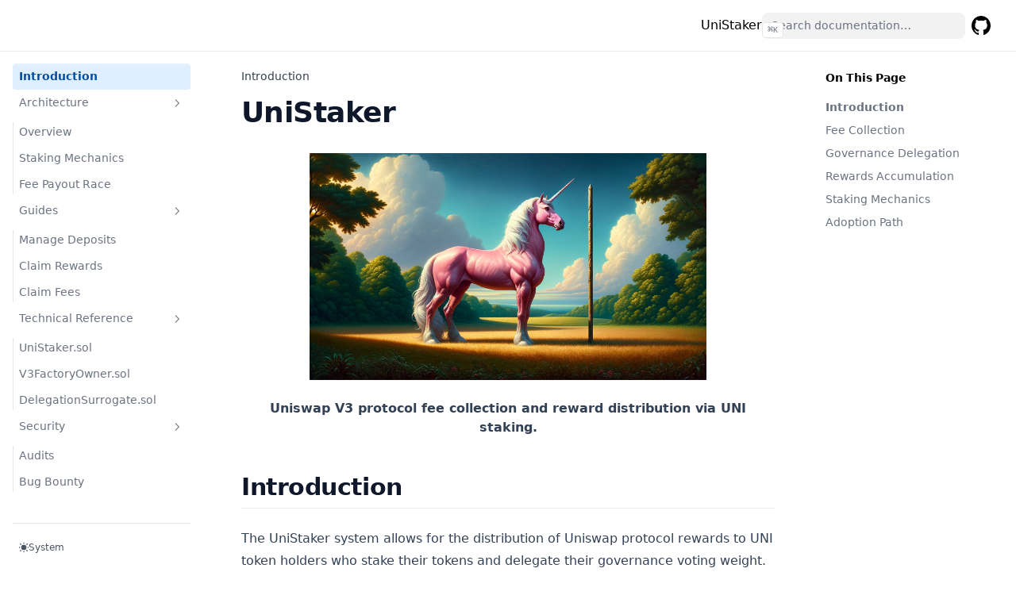

--- FILE ---
content_type: application/javascript; charset=UTF-8
request_url: https://docs.unistaker.io/_next/static/chunks/be90980d-c579f7caa27c9171.js
body_size: 30417
content:
"use strict";(self.webpackChunk_N_E=self.webpackChunk_N_E||[]).push([[841],{5009:function(t,e,i){let r,o,a;i.d(e,{A:function(){return z},B:function(){return cleanAndMerge},C:function(){return parseFontSize},D:function(){return getThemeVariables$2},E:function(){return getConfig$1},F:function(){return generateId},G:function(){return S},H:function(){return tj},I:function(){return t$},J:function(){return decodeEntities},K:function(){return eD},Z:function(){return N},a:function(){return getAccDescription},b:function(){return setAccDescription},c:function(){return tW},d:function(){return sanitizeText$2},e:function(){return L},f:function(){return j},g:function(){return getAccTitle},h:function(){return calculateTextWidth},i:function(){return configureSvgSize},j:function(){return calculateTextHeight},k:function(){return getStylesFromArray},l:function(){return B},m:function(){return evaluate},n:function(){return interpolateToCurve},o:function(){return setupGraphViewbox$1},p:function(){return tP},q:function(){return setDiagramTitle},r:function(){return getDiagramTitle},s:function(){return setAccTitle},t:function(){return clear},u:function(){return X},v:function(){return parseGenericTypes},w:function(){return V},x:function(){return random},y:function(){return tN},z:function(){return selectSvgElement}});var s=i(8464),l=i(7484),n=i(7967),h=i(4218),c=i(7856),d=i(3314),u=i(5835),g=i(7201),p=i(2281),C=i(1619),m=i(1117),f=i(2454),y=i(9236),x=i(211),b=i(8044),k=i(9697);let T={trace:0,debug:1,info:2,warn:3,error:4,fatal:5},B={trace:(...t)=>{},debug:(...t)=>{},info:(...t)=>{},warn:(...t)=>{},error:(...t)=>{},fatal:(...t)=>{}},setLogLevel$1=function(t="fatal"){let e=T.fatal;"string"==typeof t?(t=t.toLowerCase())in T&&(e=T[t]):"number"==typeof t&&(e=t),B.trace=()=>{},B.debug=()=>{},B.info=()=>{},B.warn=()=>{},B.error=()=>{},B.fatal=()=>{},e<=T.fatal&&(B.fatal=console.error?console.error.bind(console,format("FATAL"),"color: orange"):console.log.bind(console,"\x1b[35m",format("FATAL"))),e<=T.error&&(B.error=console.error?console.error.bind(console,format("ERROR"),"color: orange"):console.log.bind(console,"\x1b[31m",format("ERROR"))),e<=T.warn&&(B.warn=console.warn?console.warn.bind(console,format("WARN"),"color: orange"):console.log.bind(console,`\x1b[33m`,format("WARN"))),e<=T.info&&(B.info=console.info?console.info.bind(console,format("INFO"),"color: lightblue"):console.log.bind(console,"\x1b[34m",format("INFO"))),e<=T.debug&&(B.debug=console.debug?console.debug.bind(console,format("DEBUG"),"color: lightgreen"):console.log.bind(console,"\x1b[32m",format("DEBUG"))),e<=T.trace&&(B.trace=console.debug?console.debug.bind(console,format("TRACE"),"color: lightgreen"):console.log.bind(console,"\x1b[32m",format("TRACE")))},format=t=>{let e=l().format("ss.SSS");return`%c${e} : ${t} : `},S=/<br\s*\/?>/gi,F=(a=!1,()=>{a||(function(){let t="data-temp-href-target";c.addHook("beforeSanitizeAttributes",e=>{"A"===e.tagName&&e.hasAttribute("target")&&e.setAttribute(t,e.getAttribute("target")||"")}),c.addHook("afterSanitizeAttributes",e=>{"A"===e.tagName&&e.hasAttribute(t)&&(e.setAttribute("target",e.getAttribute(t)||""),e.removeAttribute(t),"_blank"===e.getAttribute("target")&&e.setAttribute("rel","noopener"))})}(),a=!0)}),removeScript=t=>{F();let e=c.sanitize(t);return e},sanitizeMore=(t,e)=>{var i;if((null==(i=e.flowchart)?void 0:i.htmlLabels)!==!1){let i=e.securityLevel;"antiscript"===i||"strict"===i?t=removeScript(t):"loose"!==i&&(t=placeholderToBreak(t=(t=(t=breakToPlaceholder(t)).replace(/</g,"&lt;").replace(/>/g,"&gt;")).replace(/=/g,"&equals;")))}return t},sanitizeText$2=(t,e)=>t?t=e.dompurifyConfig?c.sanitize(sanitizeMore(t,e),e.dompurifyConfig).toString():c.sanitize(sanitizeMore(t,e),{FORBID_TAGS:["style"]}).toString():t,placeholderToBreak=t=>t.replace(/#br#/g,"<br/>"),breakToPlaceholder=t=>t.replace(S,"#br#"),evaluate=t=>!(!1===t||["false","null","0"].includes(String(t).trim().toLowerCase())),parseGenericTypes=function(t){let e=t.split(/(,)/),i=[];for(let t=0;t<e.length;t++){let r=e[t];if(","===r&&t>0&&t+1<e.length){let o=e[t-1],a=e[t+1];shouldCombineSets(o,a)&&(r=o+","+a,t++,i.pop())}i.push(processSet(r))}return i.join("")},countOccurrence=(t,e)=>Math.max(0,t.split(e).length-1),shouldCombineSets=(t,e)=>{let i=countOccurrence(t,"~"),r=countOccurrence(e,"~");return 1===i&&1===r},processSet=t=>{let e=countOccurrence(t,"~"),i=!1;if(e<=1)return t;e%2!=0&&t.startsWith("~")&&(t=t.substring(1),i=!0);let r=[...t],o=r.indexOf("~"),a=r.lastIndexOf("~");for(;-1!==o&&-1!==a&&o!==a;)r[o]="<",r[a]=">",o=r.indexOf("~"),a=r.lastIndexOf("~");return i&&r.unshift("~"),r.join("")},L={getRows:t=>{if(!t)return[""];let e=breakToPlaceholder(t).replace(/\\n/g,"#br#");return e.split("#br#")},sanitizeText:sanitizeText$2,sanitizeTextOrArray:(t,e)=>"string"==typeof t?sanitizeText$2(t,e):t.flat().map(t=>sanitizeText$2(t,e)),hasBreaks:t=>S.test(t),splitBreaks:t=>t.split(S),lineBreakRegex:S,removeScript,getUrl:t=>{let e="";return t&&(e=(e=(e=window.location.protocol+"//"+window.location.host+window.location.pathname+window.location.search).replaceAll(/\(/g,"\\(")).replaceAll(/\)/g,"\\)")),e},evaluate,getMax:function(...t){let e=t.filter(t=>!isNaN(t));return Math.max(...e)},getMin:function(...t){let e=t.filter(t=>!isNaN(t));return Math.min(...e)}},mkBorder=(t,e)=>e?(0,d.Z)(t,{s:-40,l:10}):(0,d.Z)(t,{s:-40,l:-10}),v="#ffffff",_="#f2f2f2",A=class{constructor(){this.background="#f4f4f4",this.primaryColor="#fff4dd",this.noteBkgColor="#fff5ad",this.noteTextColor="#333",this.THEME_COLOR_LIMIT=12,this.fontFamily='"trebuchet ms", verdana, arial, sans-serif',this.fontSize="16px"}updateColors(){var t,e,i,r,o,a,s,l,n,h,c;if(this.primaryTextColor=this.primaryTextColor||(this.darkMode?"#eee":"#333"),this.secondaryColor=this.secondaryColor||(0,d.Z)(this.primaryColor,{h:-120}),this.tertiaryColor=this.tertiaryColor||(0,d.Z)(this.primaryColor,{h:180,l:5}),this.primaryBorderColor=this.primaryBorderColor||mkBorder(this.primaryColor,this.darkMode),this.secondaryBorderColor=this.secondaryBorderColor||mkBorder(this.secondaryColor,this.darkMode),this.tertiaryBorderColor=this.tertiaryBorderColor||mkBorder(this.tertiaryColor,this.darkMode),this.noteBorderColor=this.noteBorderColor||mkBorder(this.noteBkgColor,this.darkMode),this.noteBkgColor=this.noteBkgColor||"#fff5ad",this.noteTextColor=this.noteTextColor||"#333",this.secondaryTextColor=this.secondaryTextColor||(0,u.Z)(this.secondaryColor),this.tertiaryTextColor=this.tertiaryTextColor||(0,u.Z)(this.tertiaryColor),this.lineColor=this.lineColor||(0,u.Z)(this.background),this.arrowheadColor=this.arrowheadColor||(0,u.Z)(this.background),this.textColor=this.textColor||this.primaryTextColor,this.border2=this.border2||this.tertiaryBorderColor,this.nodeBkg=this.nodeBkg||this.primaryColor,this.mainBkg=this.mainBkg||this.primaryColor,this.nodeBorder=this.nodeBorder||this.primaryBorderColor,this.clusterBkg=this.clusterBkg||this.tertiaryColor,this.clusterBorder=this.clusterBorder||this.tertiaryBorderColor,this.defaultLinkColor=this.defaultLinkColor||this.lineColor,this.titleColor=this.titleColor||this.tertiaryTextColor,this.edgeLabelBackground=this.edgeLabelBackground||(this.darkMode?(0,g.Z)(this.secondaryColor,30):this.secondaryColor),this.nodeTextColor=this.nodeTextColor||this.primaryTextColor,this.actorBorder=this.actorBorder||this.primaryBorderColor,this.actorBkg=this.actorBkg||this.mainBkg,this.actorTextColor=this.actorTextColor||this.primaryTextColor,this.actorLineColor=this.actorLineColor||"grey",this.labelBoxBkgColor=this.labelBoxBkgColor||this.actorBkg,this.signalColor=this.signalColor||this.textColor,this.signalTextColor=this.signalTextColor||this.textColor,this.labelBoxBorderColor=this.labelBoxBorderColor||this.actorBorder,this.labelTextColor=this.labelTextColor||this.actorTextColor,this.loopTextColor=this.loopTextColor||this.actorTextColor,this.activationBorderColor=this.activationBorderColor||(0,g.Z)(this.secondaryColor,10),this.activationBkgColor=this.activationBkgColor||this.secondaryColor,this.sequenceNumberColor=this.sequenceNumberColor||(0,u.Z)(this.lineColor),this.sectionBkgColor=this.sectionBkgColor||this.tertiaryColor,this.altSectionBkgColor=this.altSectionBkgColor||"white",this.sectionBkgColor=this.sectionBkgColor||this.secondaryColor,this.sectionBkgColor2=this.sectionBkgColor2||this.primaryColor,this.excludeBkgColor=this.excludeBkgColor||"#eeeeee",this.taskBorderColor=this.taskBorderColor||this.primaryBorderColor,this.taskBkgColor=this.taskBkgColor||this.primaryColor,this.activeTaskBorderColor=this.activeTaskBorderColor||this.primaryColor,this.activeTaskBkgColor=this.activeTaskBkgColor||(0,p.Z)(this.primaryColor,23),this.gridColor=this.gridColor||"lightgrey",this.doneTaskBkgColor=this.doneTaskBkgColor||"lightgrey",this.doneTaskBorderColor=this.doneTaskBorderColor||"grey",this.critBorderColor=this.critBorderColor||"#ff8888",this.critBkgColor=this.critBkgColor||"red",this.todayLineColor=this.todayLineColor||"red",this.taskTextColor=this.taskTextColor||this.textColor,this.taskTextOutsideColor=this.taskTextOutsideColor||this.textColor,this.taskTextLightColor=this.taskTextLightColor||this.textColor,this.taskTextColor=this.taskTextColor||this.primaryTextColor,this.taskTextDarkColor=this.taskTextDarkColor||this.textColor,this.taskTextClickableColor=this.taskTextClickableColor||"#003163",this.personBorder=this.personBorder||this.primaryBorderColor,this.personBkg=this.personBkg||this.mainBkg,this.transitionColor=this.transitionColor||this.lineColor,this.transitionLabelColor=this.transitionLabelColor||this.textColor,this.stateLabelColor=this.stateLabelColor||this.stateBkg||this.primaryTextColor,this.stateBkg=this.stateBkg||this.mainBkg,this.labelBackgroundColor=this.labelBackgroundColor||this.stateBkg,this.compositeBackground=this.compositeBackground||this.background||this.tertiaryColor,this.altBackground=this.altBackground||this.tertiaryColor,this.compositeTitleBackground=this.compositeTitleBackground||this.mainBkg,this.compositeBorder=this.compositeBorder||this.nodeBorder,this.innerEndBackground=this.nodeBorder,this.errorBkgColor=this.errorBkgColor||this.tertiaryColor,this.errorTextColor=this.errorTextColor||this.tertiaryTextColor,this.transitionColor=this.transitionColor||this.lineColor,this.specialStateColor=this.lineColor,this.cScale0=this.cScale0||this.primaryColor,this.cScale1=this.cScale1||this.secondaryColor,this.cScale2=this.cScale2||this.tertiaryColor,this.cScale3=this.cScale3||(0,d.Z)(this.primaryColor,{h:30}),this.cScale4=this.cScale4||(0,d.Z)(this.primaryColor,{h:60}),this.cScale5=this.cScale5||(0,d.Z)(this.primaryColor,{h:90}),this.cScale6=this.cScale6||(0,d.Z)(this.primaryColor,{h:120}),this.cScale7=this.cScale7||(0,d.Z)(this.primaryColor,{h:150}),this.cScale8=this.cScale8||(0,d.Z)(this.primaryColor,{h:210,l:150}),this.cScale9=this.cScale9||(0,d.Z)(this.primaryColor,{h:270}),this.cScale10=this.cScale10||(0,d.Z)(this.primaryColor,{h:300}),this.cScale11=this.cScale11||(0,d.Z)(this.primaryColor,{h:330}),this.darkMode)for(let t=0;t<this.THEME_COLOR_LIMIT;t++)this["cScale"+t]=(0,g.Z)(this["cScale"+t],75);else for(let t=0;t<this.THEME_COLOR_LIMIT;t++)this["cScale"+t]=(0,g.Z)(this["cScale"+t],25);for(let t=0;t<this.THEME_COLOR_LIMIT;t++)this["cScaleInv"+t]=this["cScaleInv"+t]||(0,u.Z)(this["cScale"+t]);for(let t=0;t<this.THEME_COLOR_LIMIT;t++)this.darkMode?this["cScalePeer"+t]=this["cScalePeer"+t]||(0,p.Z)(this["cScale"+t],10):this["cScalePeer"+t]=this["cScalePeer"+t]||(0,g.Z)(this["cScale"+t],10);this.scaleLabelColor=this.scaleLabelColor||this.labelTextColor;for(let t=0;t<this.THEME_COLOR_LIMIT;t++)this["cScaleLabel"+t]=this["cScaleLabel"+t]||this.scaleLabelColor;let m=this.darkMode?-4:-1;for(let t=0;t<5;t++)this["surface"+t]=this["surface"+t]||(0,d.Z)(this.mainBkg,{h:180,s:-15,l:m*(5+3*t)}),this["surfacePeer"+t]=this["surfacePeer"+t]||(0,d.Z)(this.mainBkg,{h:180,s:-15,l:m*(8+3*t)});this.classText=this.classText||this.textColor,this.fillType0=this.fillType0||this.primaryColor,this.fillType1=this.fillType1||this.secondaryColor,this.fillType2=this.fillType2||(0,d.Z)(this.primaryColor,{h:64}),this.fillType3=this.fillType3||(0,d.Z)(this.secondaryColor,{h:64}),this.fillType4=this.fillType4||(0,d.Z)(this.primaryColor,{h:-64}),this.fillType5=this.fillType5||(0,d.Z)(this.secondaryColor,{h:-64}),this.fillType6=this.fillType6||(0,d.Z)(this.primaryColor,{h:128}),this.fillType7=this.fillType7||(0,d.Z)(this.secondaryColor,{h:128}),this.pie1=this.pie1||this.primaryColor,this.pie2=this.pie2||this.secondaryColor,this.pie3=this.pie3||this.tertiaryColor,this.pie4=this.pie4||(0,d.Z)(this.primaryColor,{l:-10}),this.pie5=this.pie5||(0,d.Z)(this.secondaryColor,{l:-10}),this.pie6=this.pie6||(0,d.Z)(this.tertiaryColor,{l:-10}),this.pie7=this.pie7||(0,d.Z)(this.primaryColor,{h:60,l:-10}),this.pie8=this.pie8||(0,d.Z)(this.primaryColor,{h:-60,l:-10}),this.pie9=this.pie9||(0,d.Z)(this.primaryColor,{h:120,l:0}),this.pie10=this.pie10||(0,d.Z)(this.primaryColor,{h:60,l:-20}),this.pie11=this.pie11||(0,d.Z)(this.primaryColor,{h:-60,l:-20}),this.pie12=this.pie12||(0,d.Z)(this.primaryColor,{h:120,l:-10}),this.pieTitleTextSize=this.pieTitleTextSize||"25px",this.pieTitleTextColor=this.pieTitleTextColor||this.taskTextDarkColor,this.pieSectionTextSize=this.pieSectionTextSize||"17px",this.pieSectionTextColor=this.pieSectionTextColor||this.textColor,this.pieLegendTextSize=this.pieLegendTextSize||"17px",this.pieLegendTextColor=this.pieLegendTextColor||this.taskTextDarkColor,this.pieStrokeColor=this.pieStrokeColor||"black",this.pieStrokeWidth=this.pieStrokeWidth||"2px",this.pieOuterStrokeWidth=this.pieOuterStrokeWidth||"2px",this.pieOuterStrokeColor=this.pieOuterStrokeColor||"black",this.pieOpacity=this.pieOpacity||"0.7",this.quadrant1Fill=this.quadrant1Fill||this.primaryColor,this.quadrant2Fill=this.quadrant2Fill||(0,d.Z)(this.primaryColor,{r:5,g:5,b:5}),this.quadrant3Fill=this.quadrant3Fill||(0,d.Z)(this.primaryColor,{r:10,g:10,b:10}),this.quadrant4Fill=this.quadrant4Fill||(0,d.Z)(this.primaryColor,{r:15,g:15,b:15}),this.quadrant1TextFill=this.quadrant1TextFill||this.primaryTextColor,this.quadrant2TextFill=this.quadrant2TextFill||(0,d.Z)(this.primaryTextColor,{r:-5,g:-5,b:-5}),this.quadrant3TextFill=this.quadrant3TextFill||(0,d.Z)(this.primaryTextColor,{r:-10,g:-10,b:-10}),this.quadrant4TextFill=this.quadrant4TextFill||(0,d.Z)(this.primaryTextColor,{r:-15,g:-15,b:-15}),this.quadrantPointFill=this.quadrantPointFill||(0,C.Z)(this.quadrant1Fill)?(0,p.Z)(this.quadrant1Fill):(0,g.Z)(this.quadrant1Fill),this.quadrantPointTextFill=this.quadrantPointTextFill||this.primaryTextColor,this.quadrantXAxisTextFill=this.quadrantXAxisTextFill||this.primaryTextColor,this.quadrantYAxisTextFill=this.quadrantYAxisTextFill||this.primaryTextColor,this.quadrantInternalBorderStrokeFill=this.quadrantInternalBorderStrokeFill||this.primaryBorderColor,this.quadrantExternalBorderStrokeFill=this.quadrantExternalBorderStrokeFill||this.primaryBorderColor,this.quadrantTitleFill=this.quadrantTitleFill||this.primaryTextColor,this.xyChart={backgroundColor:(null==(t=this.xyChart)?void 0:t.backgroundColor)||this.background,titleColor:(null==(e=this.xyChart)?void 0:e.titleColor)||this.primaryTextColor,xAxisTitleColor:(null==(i=this.xyChart)?void 0:i.xAxisTitleColor)||this.primaryTextColor,xAxisLabelColor:(null==(r=this.xyChart)?void 0:r.xAxisLabelColor)||this.primaryTextColor,xAxisTickColor:(null==(o=this.xyChart)?void 0:o.xAxisTickColor)||this.primaryTextColor,xAxisLineColor:(null==(a=this.xyChart)?void 0:a.xAxisLineColor)||this.primaryTextColor,yAxisTitleColor:(null==(s=this.xyChart)?void 0:s.yAxisTitleColor)||this.primaryTextColor,yAxisLabelColor:(null==(l=this.xyChart)?void 0:l.yAxisLabelColor)||this.primaryTextColor,yAxisTickColor:(null==(n=this.xyChart)?void 0:n.yAxisTickColor)||this.primaryTextColor,yAxisLineColor:(null==(h=this.xyChart)?void 0:h.yAxisLineColor)||this.primaryTextColor,plotColorPalette:(null==(c=this.xyChart)?void 0:c.plotColorPalette)||"#FFF4DD,#FFD8B1,#FFA07A,#ECEFF1,#D6DBDF,#C3E0A8,#FFB6A4,#FFD74D,#738FA7,#FFFFF0"},this.requirementBackground=this.requirementBackground||this.primaryColor,this.requirementBorderColor=this.requirementBorderColor||this.primaryBorderColor,this.requirementBorderSize=this.requirementBorderSize||"1",this.requirementTextColor=this.requirementTextColor||this.primaryTextColor,this.relationColor=this.relationColor||this.lineColor,this.relationLabelBackground=this.relationLabelBackground||(this.darkMode?(0,g.Z)(this.secondaryColor,30):this.secondaryColor),this.relationLabelColor=this.relationLabelColor||this.actorTextColor,this.git0=this.git0||this.primaryColor,this.git1=this.git1||this.secondaryColor,this.git2=this.git2||this.tertiaryColor,this.git3=this.git3||(0,d.Z)(this.primaryColor,{h:-30}),this.git4=this.git4||(0,d.Z)(this.primaryColor,{h:-60}),this.git5=this.git5||(0,d.Z)(this.primaryColor,{h:-90}),this.git6=this.git6||(0,d.Z)(this.primaryColor,{h:60}),this.git7=this.git7||(0,d.Z)(this.primaryColor,{h:120}),this.darkMode?(this.git0=(0,p.Z)(this.git0,25),this.git1=(0,p.Z)(this.git1,25),this.git2=(0,p.Z)(this.git2,25),this.git3=(0,p.Z)(this.git3,25),this.git4=(0,p.Z)(this.git4,25),this.git5=(0,p.Z)(this.git5,25),this.git6=(0,p.Z)(this.git6,25),this.git7=(0,p.Z)(this.git7,25)):(this.git0=(0,g.Z)(this.git0,25),this.git1=(0,g.Z)(this.git1,25),this.git2=(0,g.Z)(this.git2,25),this.git3=(0,g.Z)(this.git3,25),this.git4=(0,g.Z)(this.git4,25),this.git5=(0,g.Z)(this.git5,25),this.git6=(0,g.Z)(this.git6,25),this.git7=(0,g.Z)(this.git7,25)),this.gitInv0=this.gitInv0||(0,u.Z)(this.git0),this.gitInv1=this.gitInv1||(0,u.Z)(this.git1),this.gitInv2=this.gitInv2||(0,u.Z)(this.git2),this.gitInv3=this.gitInv3||(0,u.Z)(this.git3),this.gitInv4=this.gitInv4||(0,u.Z)(this.git4),this.gitInv5=this.gitInv5||(0,u.Z)(this.git5),this.gitInv6=this.gitInv6||(0,u.Z)(this.git6),this.gitInv7=this.gitInv7||(0,u.Z)(this.git7),this.branchLabelColor=this.branchLabelColor||(this.darkMode?"black":this.labelTextColor),this.gitBranchLabel0=this.gitBranchLabel0||this.branchLabelColor,this.gitBranchLabel1=this.gitBranchLabel1||this.branchLabelColor,this.gitBranchLabel2=this.gitBranchLabel2||this.branchLabelColor,this.gitBranchLabel3=this.gitBranchLabel3||this.branchLabelColor,this.gitBranchLabel4=this.gitBranchLabel4||this.branchLabelColor,this.gitBranchLabel5=this.gitBranchLabel5||this.branchLabelColor,this.gitBranchLabel6=this.gitBranchLabel6||this.branchLabelColor,this.gitBranchLabel7=this.gitBranchLabel7||this.branchLabelColor,this.tagLabelColor=this.tagLabelColor||this.primaryTextColor,this.tagLabelBackground=this.tagLabelBackground||this.primaryColor,this.tagLabelBorder=this.tagBorder||this.primaryBorderColor,this.tagLabelFontSize=this.tagLabelFontSize||"10px",this.commitLabelColor=this.commitLabelColor||this.secondaryTextColor,this.commitLabelBackground=this.commitLabelBackground||this.secondaryColor,this.commitLabelFontSize=this.commitLabelFontSize||"10px",this.attributeBackgroundColorOdd=this.attributeBackgroundColorOdd||v,this.attributeBackgroundColorEven=this.attributeBackgroundColorEven||_}calculate(t){if("object"!=typeof t){this.updateColors();return}let e=Object.keys(t);e.forEach(e=>{this[e]=t[e]}),this.updateColors(),e.forEach(e=>{this[e]=t[e]})}},w=class{constructor(){this.background="#333",this.primaryColor="#1f2020",this.secondaryColor=(0,p.Z)(this.primaryColor,16),this.tertiaryColor=(0,d.Z)(this.primaryColor,{h:-160}),this.primaryBorderColor=(0,u.Z)(this.background),this.secondaryBorderColor=mkBorder(this.secondaryColor,this.darkMode),this.tertiaryBorderColor=mkBorder(this.tertiaryColor,this.darkMode),this.primaryTextColor=(0,u.Z)(this.primaryColor),this.secondaryTextColor=(0,u.Z)(this.secondaryColor),this.tertiaryTextColor=(0,u.Z)(this.tertiaryColor),this.lineColor=(0,u.Z)(this.background),this.textColor=(0,u.Z)(this.background),this.mainBkg="#1f2020",this.secondBkg="calculated",this.mainContrastColor="lightgrey",this.darkTextColor=(0,p.Z)((0,u.Z)("#323D47"),10),this.lineColor="calculated",this.border1="#81B1DB",this.border2=(0,m.Z)(255,255,255,.25),this.arrowheadColor="calculated",this.fontFamily='"trebuchet ms", verdana, arial, sans-serif',this.fontSize="16px",this.labelBackground="#181818",this.textColor="#ccc",this.THEME_COLOR_LIMIT=12,this.nodeBkg="calculated",this.nodeBorder="calculated",this.clusterBkg="calculated",this.clusterBorder="calculated",this.defaultLinkColor="calculated",this.titleColor="#F9FFFE",this.edgeLabelBackground="calculated",this.actorBorder="calculated",this.actorBkg="calculated",this.actorTextColor="calculated",this.actorLineColor="calculated",this.signalColor="calculated",this.signalTextColor="calculated",this.labelBoxBkgColor="calculated",this.labelBoxBorderColor="calculated",this.labelTextColor="calculated",this.loopTextColor="calculated",this.noteBorderColor="calculated",this.noteBkgColor="#fff5ad",this.noteTextColor="calculated",this.activationBorderColor="calculated",this.activationBkgColor="calculated",this.sequenceNumberColor="black",this.sectionBkgColor=(0,g.Z)("#EAE8D9",30),this.altSectionBkgColor="calculated",this.sectionBkgColor2="#EAE8D9",this.excludeBkgColor=(0,g.Z)(this.sectionBkgColor,10),this.taskBorderColor=(0,m.Z)(255,255,255,70),this.taskBkgColor="calculated",this.taskTextColor="calculated",this.taskTextLightColor="calculated",this.taskTextOutsideColor="calculated",this.taskTextClickableColor="#003163",this.activeTaskBorderColor=(0,m.Z)(255,255,255,50),this.activeTaskBkgColor="#81B1DB",this.gridColor="calculated",this.doneTaskBkgColor="calculated",this.doneTaskBorderColor="grey",this.critBorderColor="#E83737",this.critBkgColor="#E83737",this.taskTextDarkColor="calculated",this.todayLineColor="#DB5757",this.personBorder=this.primaryBorderColor,this.personBkg=this.mainBkg,this.labelColor="calculated",this.errorBkgColor="#a44141",this.errorTextColor="#ddd"}updateColors(){var t,e,i,r,o,a,s,l,n,h,c;this.secondBkg=(0,p.Z)(this.mainBkg,16),this.lineColor=this.mainContrastColor,this.arrowheadColor=this.mainContrastColor,this.nodeBkg=this.mainBkg,this.nodeBorder=this.border1,this.clusterBkg=this.secondBkg,this.clusterBorder=this.border2,this.defaultLinkColor=this.lineColor,this.edgeLabelBackground=(0,p.Z)(this.labelBackground,25),this.actorBorder=this.border1,this.actorBkg=this.mainBkg,this.actorTextColor=this.mainContrastColor,this.actorLineColor=this.mainContrastColor,this.signalColor=this.mainContrastColor,this.signalTextColor=this.mainContrastColor,this.labelBoxBkgColor=this.actorBkg,this.labelBoxBorderColor=this.actorBorder,this.labelTextColor=this.mainContrastColor,this.loopTextColor=this.mainContrastColor,this.noteBorderColor=this.secondaryBorderColor,this.noteBkgColor=this.secondBkg,this.noteTextColor=this.secondaryTextColor,this.activationBorderColor=this.border1,this.activationBkgColor=this.secondBkg,this.altSectionBkgColor=this.background,this.taskBkgColor=(0,p.Z)(this.mainBkg,23),this.taskTextColor=this.darkTextColor,this.taskTextLightColor=this.mainContrastColor,this.taskTextOutsideColor=this.taskTextLightColor,this.gridColor=this.mainContrastColor,this.doneTaskBkgColor=this.mainContrastColor,this.taskTextDarkColor=this.darkTextColor,this.transitionColor=this.transitionColor||this.lineColor,this.transitionLabelColor=this.transitionLabelColor||this.textColor,this.stateLabelColor=this.stateLabelColor||this.stateBkg||this.primaryTextColor,this.stateBkg=this.stateBkg||this.mainBkg,this.labelBackgroundColor=this.labelBackgroundColor||this.stateBkg,this.compositeBackground=this.compositeBackground||this.background||this.tertiaryColor,this.altBackground=this.altBackground||"#555",this.compositeTitleBackground=this.compositeTitleBackground||this.mainBkg,this.compositeBorder=this.compositeBorder||this.nodeBorder,this.innerEndBackground=this.primaryBorderColor,this.specialStateColor="#f4f4f4",this.errorBkgColor=this.errorBkgColor||this.tertiaryColor,this.errorTextColor=this.errorTextColor||this.tertiaryTextColor,this.fillType0=this.primaryColor,this.fillType1=this.secondaryColor,this.fillType2=(0,d.Z)(this.primaryColor,{h:64}),this.fillType3=(0,d.Z)(this.secondaryColor,{h:64}),this.fillType4=(0,d.Z)(this.primaryColor,{h:-64}),this.fillType5=(0,d.Z)(this.secondaryColor,{h:-64}),this.fillType6=(0,d.Z)(this.primaryColor,{h:128}),this.fillType7=(0,d.Z)(this.secondaryColor,{h:128}),this.cScale1=this.cScale1||"#0b0000",this.cScale2=this.cScale2||"#4d1037",this.cScale3=this.cScale3||"#3f5258",this.cScale4=this.cScale4||"#4f2f1b",this.cScale5=this.cScale5||"#6e0a0a",this.cScale6=this.cScale6||"#3b0048",this.cScale7=this.cScale7||"#995a01",this.cScale8=this.cScale8||"#154706",this.cScale9=this.cScale9||"#161722",this.cScale10=this.cScale10||"#00296f",this.cScale11=this.cScale11||"#01629c",this.cScale12=this.cScale12||"#010029",this.cScale0=this.cScale0||this.primaryColor,this.cScale1=this.cScale1||this.secondaryColor,this.cScale2=this.cScale2||this.tertiaryColor,this.cScale3=this.cScale3||(0,d.Z)(this.primaryColor,{h:30}),this.cScale4=this.cScale4||(0,d.Z)(this.primaryColor,{h:60}),this.cScale5=this.cScale5||(0,d.Z)(this.primaryColor,{h:90}),this.cScale6=this.cScale6||(0,d.Z)(this.primaryColor,{h:120}),this.cScale7=this.cScale7||(0,d.Z)(this.primaryColor,{h:150}),this.cScale8=this.cScale8||(0,d.Z)(this.primaryColor,{h:210}),this.cScale9=this.cScale9||(0,d.Z)(this.primaryColor,{h:270}),this.cScale10=this.cScale10||(0,d.Z)(this.primaryColor,{h:300}),this.cScale11=this.cScale11||(0,d.Z)(this.primaryColor,{h:330});for(let t=0;t<this.THEME_COLOR_LIMIT;t++)this["cScaleInv"+t]=this["cScaleInv"+t]||(0,u.Z)(this["cScale"+t]);for(let t=0;t<this.THEME_COLOR_LIMIT;t++)this["cScalePeer"+t]=this["cScalePeer"+t]||(0,p.Z)(this["cScale"+t],10);for(let t=0;t<5;t++)this["surface"+t]=this["surface"+t]||(0,d.Z)(this.mainBkg,{h:30,s:-30,l:-(-10+4*t)}),this["surfacePeer"+t]=this["surfacePeer"+t]||(0,d.Z)(this.mainBkg,{h:30,s:-30,l:-(-7+4*t)});this.scaleLabelColor=this.scaleLabelColor||(this.darkMode?"black":this.labelTextColor);for(let t=0;t<this.THEME_COLOR_LIMIT;t++)this["cScaleLabel"+t]=this["cScaleLabel"+t]||this.scaleLabelColor;for(let t=0;t<this.THEME_COLOR_LIMIT;t++)this["pie"+t]=this["cScale"+t];this.pieTitleTextSize=this.pieTitleTextSize||"25px",this.pieTitleTextColor=this.pieTitleTextColor||this.taskTextDarkColor,this.pieSectionTextSize=this.pieSectionTextSize||"17px",this.pieSectionTextColor=this.pieSectionTextColor||this.textColor,this.pieLegendTextSize=this.pieLegendTextSize||"17px",this.pieLegendTextColor=this.pieLegendTextColor||this.taskTextDarkColor,this.pieStrokeColor=this.pieStrokeColor||"black",this.pieStrokeWidth=this.pieStrokeWidth||"2px",this.pieOuterStrokeWidth=this.pieOuterStrokeWidth||"2px",this.pieOuterStrokeColor=this.pieOuterStrokeColor||"black",this.pieOpacity=this.pieOpacity||"0.7",this.quadrant1Fill=this.quadrant1Fill||this.primaryColor,this.quadrant2Fill=this.quadrant2Fill||(0,d.Z)(this.primaryColor,{r:5,g:5,b:5}),this.quadrant3Fill=this.quadrant3Fill||(0,d.Z)(this.primaryColor,{r:10,g:10,b:10}),this.quadrant4Fill=this.quadrant4Fill||(0,d.Z)(this.primaryColor,{r:15,g:15,b:15}),this.quadrant1TextFill=this.quadrant1TextFill||this.primaryTextColor,this.quadrant2TextFill=this.quadrant2TextFill||(0,d.Z)(this.primaryTextColor,{r:-5,g:-5,b:-5}),this.quadrant3TextFill=this.quadrant3TextFill||(0,d.Z)(this.primaryTextColor,{r:-10,g:-10,b:-10}),this.quadrant4TextFill=this.quadrant4TextFill||(0,d.Z)(this.primaryTextColor,{r:-15,g:-15,b:-15}),this.quadrantPointFill=this.quadrantPointFill||(0,C.Z)(this.quadrant1Fill)?(0,p.Z)(this.quadrant1Fill):(0,g.Z)(this.quadrant1Fill),this.quadrantPointTextFill=this.quadrantPointTextFill||this.primaryTextColor,this.quadrantXAxisTextFill=this.quadrantXAxisTextFill||this.primaryTextColor,this.quadrantYAxisTextFill=this.quadrantYAxisTextFill||this.primaryTextColor,this.quadrantInternalBorderStrokeFill=this.quadrantInternalBorderStrokeFill||this.primaryBorderColor,this.quadrantExternalBorderStrokeFill=this.quadrantExternalBorderStrokeFill||this.primaryBorderColor,this.quadrantTitleFill=this.quadrantTitleFill||this.primaryTextColor,this.xyChart={backgroundColor:(null==(t=this.xyChart)?void 0:t.backgroundColor)||this.background,titleColor:(null==(e=this.xyChart)?void 0:e.titleColor)||this.primaryTextColor,xAxisTitleColor:(null==(i=this.xyChart)?void 0:i.xAxisTitleColor)||this.primaryTextColor,xAxisLabelColor:(null==(r=this.xyChart)?void 0:r.xAxisLabelColor)||this.primaryTextColor,xAxisTickColor:(null==(o=this.xyChart)?void 0:o.xAxisTickColor)||this.primaryTextColor,xAxisLineColor:(null==(a=this.xyChart)?void 0:a.xAxisLineColor)||this.primaryTextColor,yAxisTitleColor:(null==(s=this.xyChart)?void 0:s.yAxisTitleColor)||this.primaryTextColor,yAxisLabelColor:(null==(l=this.xyChart)?void 0:l.yAxisLabelColor)||this.primaryTextColor,yAxisTickColor:(null==(n=this.xyChart)?void 0:n.yAxisTickColor)||this.primaryTextColor,yAxisLineColor:(null==(h=this.xyChart)?void 0:h.yAxisLineColor)||this.primaryTextColor,plotColorPalette:(null==(c=this.xyChart)?void 0:c.plotColorPalette)||"#3498db,#2ecc71,#e74c3c,#f1c40f,#bdc3c7,#ffffff,#34495e,#9b59b6,#1abc9c,#e67e22"},this.classText=this.primaryTextColor,this.requirementBackground=this.requirementBackground||this.primaryColor,this.requirementBorderColor=this.requirementBorderColor||this.primaryBorderColor,this.requirementBorderSize=this.requirementBorderSize||"1",this.requirementTextColor=this.requirementTextColor||this.primaryTextColor,this.relationColor=this.relationColor||this.lineColor,this.relationLabelBackground=this.relationLabelBackground||(this.darkMode?(0,g.Z)(this.secondaryColor,30):this.secondaryColor),this.relationLabelColor=this.relationLabelColor||this.actorTextColor,this.git0=(0,p.Z)(this.secondaryColor,20),this.git1=(0,p.Z)(this.pie2||this.secondaryColor,20),this.git2=(0,p.Z)(this.pie3||this.tertiaryColor,20),this.git3=(0,p.Z)(this.pie4||(0,d.Z)(this.primaryColor,{h:-30}),20),this.git4=(0,p.Z)(this.pie5||(0,d.Z)(this.primaryColor,{h:-60}),20),this.git5=(0,p.Z)(this.pie6||(0,d.Z)(this.primaryColor,{h:-90}),10),this.git6=(0,p.Z)(this.pie7||(0,d.Z)(this.primaryColor,{h:60}),10),this.git7=(0,p.Z)(this.pie8||(0,d.Z)(this.primaryColor,{h:120}),20),this.gitInv0=this.gitInv0||(0,u.Z)(this.git0),this.gitInv1=this.gitInv1||(0,u.Z)(this.git1),this.gitInv2=this.gitInv2||(0,u.Z)(this.git2),this.gitInv3=this.gitInv3||(0,u.Z)(this.git3),this.gitInv4=this.gitInv4||(0,u.Z)(this.git4),this.gitInv5=this.gitInv5||(0,u.Z)(this.git5),this.gitInv6=this.gitInv6||(0,u.Z)(this.git6),this.gitInv7=this.gitInv7||(0,u.Z)(this.git7),this.gitBranchLabel0=this.gitBranchLabel0||(0,u.Z)(this.labelTextColor),this.gitBranchLabel1=this.gitBranchLabel1||this.labelTextColor,this.gitBranchLabel2=this.gitBranchLabel2||this.labelTextColor,this.gitBranchLabel3=this.gitBranchLabel3||(0,u.Z)(this.labelTextColor),this.gitBranchLabel4=this.gitBranchLabel4||this.labelTextColor,this.gitBranchLabel5=this.gitBranchLabel5||this.labelTextColor,this.gitBranchLabel6=this.gitBranchLabel6||this.labelTextColor,this.gitBranchLabel7=this.gitBranchLabel7||this.labelTextColor,this.tagLabelColor=this.tagLabelColor||this.primaryTextColor,this.tagLabelBackground=this.tagLabelBackground||this.primaryColor,this.tagLabelBorder=this.tagBorder||this.primaryBorderColor,this.tagLabelFontSize=this.tagLabelFontSize||"10px",this.commitLabelColor=this.commitLabelColor||this.secondaryTextColor,this.commitLabelBackground=this.commitLabelBackground||this.secondaryColor,this.commitLabelFontSize=this.commitLabelFontSize||"10px",this.attributeBackgroundColorOdd=this.attributeBackgroundColorOdd||(0,p.Z)(this.background,12),this.attributeBackgroundColorEven=this.attributeBackgroundColorEven||(0,p.Z)(this.background,2)}calculate(t){if("object"!=typeof t){this.updateColors();return}let e=Object.keys(t);e.forEach(e=>{this[e]=t[e]}),this.updateColors(),e.forEach(e=>{this[e]=t[e]})}},Z=class{constructor(){this.background="#f4f4f4",this.primaryColor="#ECECFF",this.secondaryColor=(0,d.Z)(this.primaryColor,{h:120}),this.secondaryColor="#ffffde",this.tertiaryColor=(0,d.Z)(this.primaryColor,{h:-160}),this.primaryBorderColor=mkBorder(this.primaryColor,this.darkMode),this.secondaryBorderColor=mkBorder(this.secondaryColor,this.darkMode),this.tertiaryBorderColor=mkBorder(this.tertiaryColor,this.darkMode),this.primaryTextColor=(0,u.Z)(this.primaryColor),this.secondaryTextColor=(0,u.Z)(this.secondaryColor),this.tertiaryTextColor=(0,u.Z)(this.tertiaryColor),this.lineColor=(0,u.Z)(this.background),this.textColor=(0,u.Z)(this.background),this.background="white",this.mainBkg="#ECECFF",this.secondBkg="#ffffde",this.lineColor="#333333",this.border1="#9370DB",this.border2="#aaaa33",this.arrowheadColor="#333333",this.fontFamily='"trebuchet ms", verdana, arial, sans-serif',this.fontSize="16px",this.labelBackground="#e8e8e8",this.textColor="#333",this.THEME_COLOR_LIMIT=12,this.nodeBkg="calculated",this.nodeBorder="calculated",this.clusterBkg="calculated",this.clusterBorder="calculated",this.defaultLinkColor="calculated",this.titleColor="calculated",this.edgeLabelBackground="calculated",this.actorBorder="calculated",this.actorBkg="calculated",this.actorTextColor="black",this.actorLineColor="grey",this.signalColor="calculated",this.signalTextColor="calculated",this.labelBoxBkgColor="calculated",this.labelBoxBorderColor="calculated",this.labelTextColor="calculated",this.loopTextColor="calculated",this.noteBorderColor="calculated",this.noteBkgColor="#fff5ad",this.noteTextColor="calculated",this.activationBorderColor="#666",this.activationBkgColor="#f4f4f4",this.sequenceNumberColor="white",this.sectionBkgColor="calculated",this.altSectionBkgColor="calculated",this.sectionBkgColor2="calculated",this.excludeBkgColor="#eeeeee",this.taskBorderColor="calculated",this.taskBkgColor="calculated",this.taskTextLightColor="calculated",this.taskTextColor=this.taskTextLightColor,this.taskTextDarkColor="calculated",this.taskTextOutsideColor=this.taskTextDarkColor,this.taskTextClickableColor="calculated",this.activeTaskBorderColor="calculated",this.activeTaskBkgColor="calculated",this.gridColor="calculated",this.doneTaskBkgColor="calculated",this.doneTaskBorderColor="calculated",this.critBorderColor="calculated",this.critBkgColor="calculated",this.todayLineColor="calculated",this.sectionBkgColor=(0,m.Z)(102,102,255,.49),this.altSectionBkgColor="white",this.sectionBkgColor2="#fff400",this.taskBorderColor="#534fbc",this.taskBkgColor="#8a90dd",this.taskTextLightColor="white",this.taskTextColor="calculated",this.taskTextDarkColor="black",this.taskTextOutsideColor="calculated",this.taskTextClickableColor="#003163",this.activeTaskBorderColor="#534fbc",this.activeTaskBkgColor="#bfc7ff",this.gridColor="lightgrey",this.doneTaskBkgColor="lightgrey",this.doneTaskBorderColor="grey",this.critBorderColor="#ff8888",this.critBkgColor="red",this.todayLineColor="red",this.personBorder=this.primaryBorderColor,this.personBkg=this.mainBkg,this.labelColor="black",this.errorBkgColor="#552222",this.errorTextColor="#552222",this.updateColors()}updateColors(){var t,e,i,r,o,a,s,l,n,h,c;this.cScale0=this.cScale0||this.primaryColor,this.cScale1=this.cScale1||this.secondaryColor,this.cScale2=this.cScale2||this.tertiaryColor,this.cScale3=this.cScale3||(0,d.Z)(this.primaryColor,{h:30}),this.cScale4=this.cScale4||(0,d.Z)(this.primaryColor,{h:60}),this.cScale5=this.cScale5||(0,d.Z)(this.primaryColor,{h:90}),this.cScale6=this.cScale6||(0,d.Z)(this.primaryColor,{h:120}),this.cScale7=this.cScale7||(0,d.Z)(this.primaryColor,{h:150}),this.cScale8=this.cScale8||(0,d.Z)(this.primaryColor,{h:210}),this.cScale9=this.cScale9||(0,d.Z)(this.primaryColor,{h:270}),this.cScale10=this.cScale10||(0,d.Z)(this.primaryColor,{h:300}),this.cScale11=this.cScale11||(0,d.Z)(this.primaryColor,{h:330}),this.cScalePeer1=this.cScalePeer1||(0,g.Z)(this.secondaryColor,45),this.cScalePeer2=this.cScalePeer2||(0,g.Z)(this.tertiaryColor,40);for(let t=0;t<this.THEME_COLOR_LIMIT;t++)this["cScale"+t]=(0,g.Z)(this["cScale"+t],10),this["cScalePeer"+t]=this["cScalePeer"+t]||(0,g.Z)(this["cScale"+t],25);for(let t=0;t<this.THEME_COLOR_LIMIT;t++)this["cScaleInv"+t]=this["cScaleInv"+t]||(0,d.Z)(this["cScale"+t],{h:180});for(let t=0;t<5;t++)this["surface"+t]=this["surface"+t]||(0,d.Z)(this.mainBkg,{h:30,l:-(5+5*t)}),this["surfacePeer"+t]=this["surfacePeer"+t]||(0,d.Z)(this.mainBkg,{h:30,l:-(7+5*t)});if(this.scaleLabelColor="calculated"!==this.scaleLabelColor&&this.scaleLabelColor?this.scaleLabelColor:this.labelTextColor,"calculated"!==this.labelTextColor){this.cScaleLabel0=this.cScaleLabel0||(0,u.Z)(this.labelTextColor),this.cScaleLabel3=this.cScaleLabel3||(0,u.Z)(this.labelTextColor);for(let t=0;t<this.THEME_COLOR_LIMIT;t++)this["cScaleLabel"+t]=this["cScaleLabel"+t]||this.labelTextColor}this.nodeBkg=this.mainBkg,this.nodeBorder=this.border1,this.clusterBkg=this.secondBkg,this.clusterBorder=this.border2,this.defaultLinkColor=this.lineColor,this.titleColor=this.textColor,this.edgeLabelBackground=this.labelBackground,this.actorBorder=(0,p.Z)(this.border1,23),this.actorBkg=this.mainBkg,this.labelBoxBkgColor=this.actorBkg,this.signalColor=this.textColor,this.signalTextColor=this.textColor,this.labelBoxBorderColor=this.actorBorder,this.labelTextColor=this.actorTextColor,this.loopTextColor=this.actorTextColor,this.noteBorderColor=this.border2,this.noteTextColor=this.actorTextColor,this.taskTextColor=this.taskTextLightColor,this.taskTextOutsideColor=this.taskTextDarkColor,this.transitionColor=this.transitionColor||this.lineColor,this.transitionLabelColor=this.transitionLabelColor||this.textColor,this.stateLabelColor=this.stateLabelColor||this.stateBkg||this.primaryTextColor,this.stateBkg=this.stateBkg||this.mainBkg,this.labelBackgroundColor=this.labelBackgroundColor||this.stateBkg,this.compositeBackground=this.compositeBackground||this.background||this.tertiaryColor,this.altBackground=this.altBackground||"#f0f0f0",this.compositeTitleBackground=this.compositeTitleBackground||this.mainBkg,this.compositeBorder=this.compositeBorder||this.nodeBorder,this.innerEndBackground=this.nodeBorder,this.specialStateColor=this.lineColor,this.errorBkgColor=this.errorBkgColor||this.tertiaryColor,this.errorTextColor=this.errorTextColor||this.tertiaryTextColor,this.transitionColor=this.transitionColor||this.lineColor,this.classText=this.primaryTextColor,this.fillType0=this.primaryColor,this.fillType1=this.secondaryColor,this.fillType2=(0,d.Z)(this.primaryColor,{h:64}),this.fillType3=(0,d.Z)(this.secondaryColor,{h:64}),this.fillType4=(0,d.Z)(this.primaryColor,{h:-64}),this.fillType5=(0,d.Z)(this.secondaryColor,{h:-64}),this.fillType6=(0,d.Z)(this.primaryColor,{h:128}),this.fillType7=(0,d.Z)(this.secondaryColor,{h:128}),this.pie1=this.pie1||this.primaryColor,this.pie2=this.pie2||this.secondaryColor,this.pie3=this.pie3||(0,d.Z)(this.tertiaryColor,{l:-40}),this.pie4=this.pie4||(0,d.Z)(this.primaryColor,{l:-10}),this.pie5=this.pie5||(0,d.Z)(this.secondaryColor,{l:-30}),this.pie6=this.pie6||(0,d.Z)(this.tertiaryColor,{l:-20}),this.pie7=this.pie7||(0,d.Z)(this.primaryColor,{h:60,l:-20}),this.pie8=this.pie8||(0,d.Z)(this.primaryColor,{h:-60,l:-40}),this.pie9=this.pie9||(0,d.Z)(this.primaryColor,{h:120,l:-40}),this.pie10=this.pie10||(0,d.Z)(this.primaryColor,{h:60,l:-40}),this.pie11=this.pie11||(0,d.Z)(this.primaryColor,{h:-90,l:-40}),this.pie12=this.pie12||(0,d.Z)(this.primaryColor,{h:120,l:-30}),this.pieTitleTextSize=this.pieTitleTextSize||"25px",this.pieTitleTextColor=this.pieTitleTextColor||this.taskTextDarkColor,this.pieSectionTextSize=this.pieSectionTextSize||"17px",this.pieSectionTextColor=this.pieSectionTextColor||this.textColor,this.pieLegendTextSize=this.pieLegendTextSize||"17px",this.pieLegendTextColor=this.pieLegendTextColor||this.taskTextDarkColor,this.pieStrokeColor=this.pieStrokeColor||"black",this.pieStrokeWidth=this.pieStrokeWidth||"2px",this.pieOuterStrokeWidth=this.pieOuterStrokeWidth||"2px",this.pieOuterStrokeColor=this.pieOuterStrokeColor||"black",this.pieOpacity=this.pieOpacity||"0.7",this.quadrant1Fill=this.quadrant1Fill||this.primaryColor,this.quadrant2Fill=this.quadrant2Fill||(0,d.Z)(this.primaryColor,{r:5,g:5,b:5}),this.quadrant3Fill=this.quadrant3Fill||(0,d.Z)(this.primaryColor,{r:10,g:10,b:10}),this.quadrant4Fill=this.quadrant4Fill||(0,d.Z)(this.primaryColor,{r:15,g:15,b:15}),this.quadrant1TextFill=this.quadrant1TextFill||this.primaryTextColor,this.quadrant2TextFill=this.quadrant2TextFill||(0,d.Z)(this.primaryTextColor,{r:-5,g:-5,b:-5}),this.quadrant3TextFill=this.quadrant3TextFill||(0,d.Z)(this.primaryTextColor,{r:-10,g:-10,b:-10}),this.quadrant4TextFill=this.quadrant4TextFill||(0,d.Z)(this.primaryTextColor,{r:-15,g:-15,b:-15}),this.quadrantPointFill=this.quadrantPointFill||(0,C.Z)(this.quadrant1Fill)?(0,p.Z)(this.quadrant1Fill):(0,g.Z)(this.quadrant1Fill),this.quadrantPointTextFill=this.quadrantPointTextFill||this.primaryTextColor,this.quadrantXAxisTextFill=this.quadrantXAxisTextFill||this.primaryTextColor,this.quadrantYAxisTextFill=this.quadrantYAxisTextFill||this.primaryTextColor,this.quadrantInternalBorderStrokeFill=this.quadrantInternalBorderStrokeFill||this.primaryBorderColor,this.quadrantExternalBorderStrokeFill=this.quadrantExternalBorderStrokeFill||this.primaryBorderColor,this.quadrantTitleFill=this.quadrantTitleFill||this.primaryTextColor,this.xyChart={backgroundColor:(null==(t=this.xyChart)?void 0:t.backgroundColor)||this.background,titleColor:(null==(e=this.xyChart)?void 0:e.titleColor)||this.primaryTextColor,xAxisTitleColor:(null==(i=this.xyChart)?void 0:i.xAxisTitleColor)||this.primaryTextColor,xAxisLabelColor:(null==(r=this.xyChart)?void 0:r.xAxisLabelColor)||this.primaryTextColor,xAxisTickColor:(null==(o=this.xyChart)?void 0:o.xAxisTickColor)||this.primaryTextColor,xAxisLineColor:(null==(a=this.xyChart)?void 0:a.xAxisLineColor)||this.primaryTextColor,yAxisTitleColor:(null==(s=this.xyChart)?void 0:s.yAxisTitleColor)||this.primaryTextColor,yAxisLabelColor:(null==(l=this.xyChart)?void 0:l.yAxisLabelColor)||this.primaryTextColor,yAxisTickColor:(null==(n=this.xyChart)?void 0:n.yAxisTickColor)||this.primaryTextColor,yAxisLineColor:(null==(h=this.xyChart)?void 0:h.yAxisLineColor)||this.primaryTextColor,plotColorPalette:(null==(c=this.xyChart)?void 0:c.plotColorPalette)||"#ECECFF,#8493A6,#FFC3A0,#DCDDE1,#B8E994,#D1A36F,#C3CDE6,#FFB6C1,#496078,#F8F3E3"},this.requirementBackground=this.requirementBackground||this.primaryColor,this.requirementBorderColor=this.requirementBorderColor||this.primaryBorderColor,this.requirementBorderSize=this.requirementBorderSize||"1",this.requirementTextColor=this.requirementTextColor||this.primaryTextColor,this.relationColor=this.relationColor||this.lineColor,this.relationLabelBackground=this.relationLabelBackground||this.labelBackground,this.relationLabelColor=this.relationLabelColor||this.actorTextColor,this.git0=this.git0||this.primaryColor,this.git1=this.git1||this.secondaryColor,this.git2=this.git2||this.tertiaryColor,this.git3=this.git3||(0,d.Z)(this.primaryColor,{h:-30}),this.git4=this.git4||(0,d.Z)(this.primaryColor,{h:-60}),this.git5=this.git5||(0,d.Z)(this.primaryColor,{h:-90}),this.git6=this.git6||(0,d.Z)(this.primaryColor,{h:60}),this.git7=this.git7||(0,d.Z)(this.primaryColor,{h:120}),this.darkMode?(this.git0=(0,p.Z)(this.git0,25),this.git1=(0,p.Z)(this.git1,25),this.git2=(0,p.Z)(this.git2,25),this.git3=(0,p.Z)(this.git3,25),this.git4=(0,p.Z)(this.git4,25),this.git5=(0,p.Z)(this.git5,25),this.git6=(0,p.Z)(this.git6,25),this.git7=(0,p.Z)(this.git7,25)):(this.git0=(0,g.Z)(this.git0,25),this.git1=(0,g.Z)(this.git1,25),this.git2=(0,g.Z)(this.git2,25),this.git3=(0,g.Z)(this.git3,25),this.git4=(0,g.Z)(this.git4,25),this.git5=(0,g.Z)(this.git5,25),this.git6=(0,g.Z)(this.git6,25),this.git7=(0,g.Z)(this.git7,25)),this.gitInv0=this.gitInv0||(0,g.Z)((0,u.Z)(this.git0),25),this.gitInv1=this.gitInv1||(0,u.Z)(this.git1),this.gitInv2=this.gitInv2||(0,u.Z)(this.git2),this.gitInv3=this.gitInv3||(0,u.Z)(this.git3),this.gitInv4=this.gitInv4||(0,u.Z)(this.git4),this.gitInv5=this.gitInv5||(0,u.Z)(this.git5),this.gitInv6=this.gitInv6||(0,u.Z)(this.git6),this.gitInv7=this.gitInv7||(0,u.Z)(this.git7),this.gitBranchLabel0=this.gitBranchLabel0||(0,u.Z)(this.labelTextColor),this.gitBranchLabel1=this.gitBranchLabel1||this.labelTextColor,this.gitBranchLabel2=this.gitBranchLabel2||this.labelTextColor,this.gitBranchLabel3=this.gitBranchLabel3||(0,u.Z)(this.labelTextColor),this.gitBranchLabel4=this.gitBranchLabel4||this.labelTextColor,this.gitBranchLabel5=this.gitBranchLabel5||this.labelTextColor,this.gitBranchLabel6=this.gitBranchLabel6||this.labelTextColor,this.gitBranchLabel7=this.gitBranchLabel7||this.labelTextColor,this.tagLabelColor=this.tagLabelColor||this.primaryTextColor,this.tagLabelBackground=this.tagLabelBackground||this.primaryColor,this.tagLabelBorder=this.tagBorder||this.primaryBorderColor,this.tagLabelFontSize=this.tagLabelFontSize||"10px",this.commitLabelColor=this.commitLabelColor||this.secondaryTextColor,this.commitLabelBackground=this.commitLabelBackground||this.secondaryColor,this.commitLabelFontSize=this.commitLabelFontSize||"10px",this.attributeBackgroundColorOdd=this.attributeBackgroundColorOdd||v,this.attributeBackgroundColorEven=this.attributeBackgroundColorEven||_}calculate(t){if("object"!=typeof t){this.updateColors();return}let e=Object.keys(t);e.forEach(e=>{this[e]=t[e]}),this.updateColors(),e.forEach(e=>{this[e]=t[e]})}},getThemeVariables$2=t=>{let e=new Z;return e.calculate(t),e},E=class{constructor(){this.background="#f4f4f4",this.primaryColor="#cde498",this.secondaryColor="#cdffb2",this.background="white",this.mainBkg="#cde498",this.secondBkg="#cdffb2",this.lineColor="green",this.border1="#13540c",this.border2="#6eaa49",this.arrowheadColor="green",this.fontFamily='"trebuchet ms", verdana, arial, sans-serif',this.fontSize="16px",this.tertiaryColor=(0,p.Z)("#cde498",10),this.primaryBorderColor=mkBorder(this.primaryColor,this.darkMode),this.secondaryBorderColor=mkBorder(this.secondaryColor,this.darkMode),this.tertiaryBorderColor=mkBorder(this.tertiaryColor,this.darkMode),this.primaryTextColor=(0,u.Z)(this.primaryColor),this.secondaryTextColor=(0,u.Z)(this.secondaryColor),this.tertiaryTextColor=(0,u.Z)(this.primaryColor),this.lineColor=(0,u.Z)(this.background),this.textColor=(0,u.Z)(this.background),this.THEME_COLOR_LIMIT=12,this.nodeBkg="calculated",this.nodeBorder="calculated",this.clusterBkg="calculated",this.clusterBorder="calculated",this.defaultLinkColor="calculated",this.titleColor="#333",this.edgeLabelBackground="#e8e8e8",this.actorBorder="calculated",this.actorBkg="calculated",this.actorTextColor="black",this.actorLineColor="grey",this.signalColor="#333",this.signalTextColor="#333",this.labelBoxBkgColor="calculated",this.labelBoxBorderColor="#326932",this.labelTextColor="calculated",this.loopTextColor="calculated",this.noteBorderColor="calculated",this.noteBkgColor="#fff5ad",this.noteTextColor="calculated",this.activationBorderColor="#666",this.activationBkgColor="#f4f4f4",this.sequenceNumberColor="white",this.sectionBkgColor="#6eaa49",this.altSectionBkgColor="white",this.sectionBkgColor2="#6eaa49",this.excludeBkgColor="#eeeeee",this.taskBorderColor="calculated",this.taskBkgColor="#487e3a",this.taskTextLightColor="white",this.taskTextColor="calculated",this.taskTextDarkColor="black",this.taskTextOutsideColor="calculated",this.taskTextClickableColor="#003163",this.activeTaskBorderColor="calculated",this.activeTaskBkgColor="calculated",this.gridColor="lightgrey",this.doneTaskBkgColor="lightgrey",this.doneTaskBorderColor="grey",this.critBorderColor="#ff8888",this.critBkgColor="red",this.todayLineColor="red",this.personBorder=this.primaryBorderColor,this.personBkg=this.mainBkg,this.labelColor="black",this.errorBkgColor="#552222",this.errorTextColor="#552222"}updateColors(){var t,e,i,r,o,a,s,l,n,h,c;this.actorBorder=(0,g.Z)(this.mainBkg,20),this.actorBkg=this.mainBkg,this.labelBoxBkgColor=this.actorBkg,this.labelTextColor=this.actorTextColor,this.loopTextColor=this.actorTextColor,this.noteBorderColor=this.border2,this.noteTextColor=this.actorTextColor,this.cScale0=this.cScale0||this.primaryColor,this.cScale1=this.cScale1||this.secondaryColor,this.cScale2=this.cScale2||this.tertiaryColor,this.cScale3=this.cScale3||(0,d.Z)(this.primaryColor,{h:30}),this.cScale4=this.cScale4||(0,d.Z)(this.primaryColor,{h:60}),this.cScale5=this.cScale5||(0,d.Z)(this.primaryColor,{h:90}),this.cScale6=this.cScale6||(0,d.Z)(this.primaryColor,{h:120}),this.cScale7=this.cScale7||(0,d.Z)(this.primaryColor,{h:150}),this.cScale8=this.cScale8||(0,d.Z)(this.primaryColor,{h:210}),this.cScale9=this.cScale9||(0,d.Z)(this.primaryColor,{h:270}),this.cScale10=this.cScale10||(0,d.Z)(this.primaryColor,{h:300}),this.cScale11=this.cScale11||(0,d.Z)(this.primaryColor,{h:330}),this.cScalePeer1=this.cScalePeer1||(0,g.Z)(this.secondaryColor,45),this.cScalePeer2=this.cScalePeer2||(0,g.Z)(this.tertiaryColor,40);for(let t=0;t<this.THEME_COLOR_LIMIT;t++)this["cScale"+t]=(0,g.Z)(this["cScale"+t],10),this["cScalePeer"+t]=this["cScalePeer"+t]||(0,g.Z)(this["cScale"+t],25);for(let t=0;t<this.THEME_COLOR_LIMIT;t++)this["cScaleInv"+t]=this["cScaleInv"+t]||(0,d.Z)(this["cScale"+t],{h:180});this.scaleLabelColor="calculated"!==this.scaleLabelColor&&this.scaleLabelColor?this.scaleLabelColor:this.labelTextColor;for(let t=0;t<this.THEME_COLOR_LIMIT;t++)this["cScaleLabel"+t]=this["cScaleLabel"+t]||this.scaleLabelColor;for(let t=0;t<5;t++)this["surface"+t]=this["surface"+t]||(0,d.Z)(this.mainBkg,{h:30,s:-30,l:-(5+5*t)}),this["surfacePeer"+t]=this["surfacePeer"+t]||(0,d.Z)(this.mainBkg,{h:30,s:-30,l:-(8+5*t)});this.nodeBkg=this.mainBkg,this.nodeBorder=this.border1,this.clusterBkg=this.secondBkg,this.clusterBorder=this.border2,this.defaultLinkColor=this.lineColor,this.taskBorderColor=this.border1,this.taskTextColor=this.taskTextLightColor,this.taskTextOutsideColor=this.taskTextDarkColor,this.activeTaskBorderColor=this.taskBorderColor,this.activeTaskBkgColor=this.mainBkg,this.transitionColor=this.transitionColor||this.lineColor,this.transitionLabelColor=this.transitionLabelColor||this.textColor,this.stateLabelColor=this.stateLabelColor||this.stateBkg||this.primaryTextColor,this.stateBkg=this.stateBkg||this.mainBkg,this.labelBackgroundColor=this.labelBackgroundColor||this.stateBkg,this.compositeBackground=this.compositeBackground||this.background||this.tertiaryColor,this.altBackground=this.altBackground||"#f0f0f0",this.compositeTitleBackground=this.compositeTitleBackground||this.mainBkg,this.compositeBorder=this.compositeBorder||this.nodeBorder,this.innerEndBackground=this.primaryBorderColor,this.specialStateColor=this.lineColor,this.errorBkgColor=this.errorBkgColor||this.tertiaryColor,this.errorTextColor=this.errorTextColor||this.tertiaryTextColor,this.transitionColor=this.transitionColor||this.lineColor,this.classText=this.primaryTextColor,this.fillType0=this.primaryColor,this.fillType1=this.secondaryColor,this.fillType2=(0,d.Z)(this.primaryColor,{h:64}),this.fillType3=(0,d.Z)(this.secondaryColor,{h:64}),this.fillType4=(0,d.Z)(this.primaryColor,{h:-64}),this.fillType5=(0,d.Z)(this.secondaryColor,{h:-64}),this.fillType6=(0,d.Z)(this.primaryColor,{h:128}),this.fillType7=(0,d.Z)(this.secondaryColor,{h:128}),this.pie1=this.pie1||this.primaryColor,this.pie2=this.pie2||this.secondaryColor,this.pie3=this.pie3||this.tertiaryColor,this.pie4=this.pie4||(0,d.Z)(this.primaryColor,{l:-30}),this.pie5=this.pie5||(0,d.Z)(this.secondaryColor,{l:-30}),this.pie6=this.pie6||(0,d.Z)(this.tertiaryColor,{h:40,l:-40}),this.pie7=this.pie7||(0,d.Z)(this.primaryColor,{h:60,l:-10}),this.pie8=this.pie8||(0,d.Z)(this.primaryColor,{h:-60,l:-10}),this.pie9=this.pie9||(0,d.Z)(this.primaryColor,{h:120,l:0}),this.pie10=this.pie10||(0,d.Z)(this.primaryColor,{h:60,l:-50}),this.pie11=this.pie11||(0,d.Z)(this.primaryColor,{h:-60,l:-50}),this.pie12=this.pie12||(0,d.Z)(this.primaryColor,{h:120,l:-50}),this.pieTitleTextSize=this.pieTitleTextSize||"25px",this.pieTitleTextColor=this.pieTitleTextColor||this.taskTextDarkColor,this.pieSectionTextSize=this.pieSectionTextSize||"17px",this.pieSectionTextColor=this.pieSectionTextColor||this.textColor,this.pieLegendTextSize=this.pieLegendTextSize||"17px",this.pieLegendTextColor=this.pieLegendTextColor||this.taskTextDarkColor,this.pieStrokeColor=this.pieStrokeColor||"black",this.pieStrokeWidth=this.pieStrokeWidth||"2px",this.pieOuterStrokeWidth=this.pieOuterStrokeWidth||"2px",this.pieOuterStrokeColor=this.pieOuterStrokeColor||"black",this.pieOpacity=this.pieOpacity||"0.7",this.quadrant1Fill=this.quadrant1Fill||this.primaryColor,this.quadrant2Fill=this.quadrant2Fill||(0,d.Z)(this.primaryColor,{r:5,g:5,b:5}),this.quadrant3Fill=this.quadrant3Fill||(0,d.Z)(this.primaryColor,{r:10,g:10,b:10}),this.quadrant4Fill=this.quadrant4Fill||(0,d.Z)(this.primaryColor,{r:15,g:15,b:15}),this.quadrant1TextFill=this.quadrant1TextFill||this.primaryTextColor,this.quadrant2TextFill=this.quadrant2TextFill||(0,d.Z)(this.primaryTextColor,{r:-5,g:-5,b:-5}),this.quadrant3TextFill=this.quadrant3TextFill||(0,d.Z)(this.primaryTextColor,{r:-10,g:-10,b:-10}),this.quadrant4TextFill=this.quadrant4TextFill||(0,d.Z)(this.primaryTextColor,{r:-15,g:-15,b:-15}),this.quadrantPointFill=this.quadrantPointFill||(0,C.Z)(this.quadrant1Fill)?(0,p.Z)(this.quadrant1Fill):(0,g.Z)(this.quadrant1Fill),this.quadrantPointTextFill=this.quadrantPointTextFill||this.primaryTextColor,this.quadrantXAxisTextFill=this.quadrantXAxisTextFill||this.primaryTextColor,this.quadrantYAxisTextFill=this.quadrantYAxisTextFill||this.primaryTextColor,this.quadrantInternalBorderStrokeFill=this.quadrantInternalBorderStrokeFill||this.primaryBorderColor,this.quadrantExternalBorderStrokeFill=this.quadrantExternalBorderStrokeFill||this.primaryBorderColor,this.quadrantTitleFill=this.quadrantTitleFill||this.primaryTextColor,this.xyChart={backgroundColor:(null==(t=this.xyChart)?void 0:t.backgroundColor)||this.background,titleColor:(null==(e=this.xyChart)?void 0:e.titleColor)||this.primaryTextColor,xAxisTitleColor:(null==(i=this.xyChart)?void 0:i.xAxisTitleColor)||this.primaryTextColor,xAxisLabelColor:(null==(r=this.xyChart)?void 0:r.xAxisLabelColor)||this.primaryTextColor,xAxisTickColor:(null==(o=this.xyChart)?void 0:o.xAxisTickColor)||this.primaryTextColor,xAxisLineColor:(null==(a=this.xyChart)?void 0:a.xAxisLineColor)||this.primaryTextColor,yAxisTitleColor:(null==(s=this.xyChart)?void 0:s.yAxisTitleColor)||this.primaryTextColor,yAxisLabelColor:(null==(l=this.xyChart)?void 0:l.yAxisLabelColor)||this.primaryTextColor,yAxisTickColor:(null==(n=this.xyChart)?void 0:n.yAxisTickColor)||this.primaryTextColor,yAxisLineColor:(null==(h=this.xyChart)?void 0:h.yAxisLineColor)||this.primaryTextColor,plotColorPalette:(null==(c=this.xyChart)?void 0:c.plotColorPalette)||"#CDE498,#FF6B6B,#A0D2DB,#D7BDE2,#F0F0F0,#FFC3A0,#7FD8BE,#FF9A8B,#FAF3E0,#FFF176"},this.requirementBackground=this.requirementBackground||this.primaryColor,this.requirementBorderColor=this.requirementBorderColor||this.primaryBorderColor,this.requirementBorderSize=this.requirementBorderSize||"1",this.requirementTextColor=this.requirementTextColor||this.primaryTextColor,this.relationColor=this.relationColor||this.lineColor,this.relationLabelBackground=this.relationLabelBackground||this.edgeLabelBackground,this.relationLabelColor=this.relationLabelColor||this.actorTextColor,this.git0=this.git0||this.primaryColor,this.git1=this.git1||this.secondaryColor,this.git2=this.git2||this.tertiaryColor,this.git3=this.git3||(0,d.Z)(this.primaryColor,{h:-30}),this.git4=this.git4||(0,d.Z)(this.primaryColor,{h:-60}),this.git5=this.git5||(0,d.Z)(this.primaryColor,{h:-90}),this.git6=this.git6||(0,d.Z)(this.primaryColor,{h:60}),this.git7=this.git7||(0,d.Z)(this.primaryColor,{h:120}),this.darkMode?(this.git0=(0,p.Z)(this.git0,25),this.git1=(0,p.Z)(this.git1,25),this.git2=(0,p.Z)(this.git2,25),this.git3=(0,p.Z)(this.git3,25),this.git4=(0,p.Z)(this.git4,25),this.git5=(0,p.Z)(this.git5,25),this.git6=(0,p.Z)(this.git6,25),this.git7=(0,p.Z)(this.git7,25)):(this.git0=(0,g.Z)(this.git0,25),this.git1=(0,g.Z)(this.git1,25),this.git2=(0,g.Z)(this.git2,25),this.git3=(0,g.Z)(this.git3,25),this.git4=(0,g.Z)(this.git4,25),this.git5=(0,g.Z)(this.git5,25),this.git6=(0,g.Z)(this.git6,25),this.git7=(0,g.Z)(this.git7,25)),this.gitInv0=this.gitInv0||(0,u.Z)(this.git0),this.gitInv1=this.gitInv1||(0,u.Z)(this.git1),this.gitInv2=this.gitInv2||(0,u.Z)(this.git2),this.gitInv3=this.gitInv3||(0,u.Z)(this.git3),this.gitInv4=this.gitInv4||(0,u.Z)(this.git4),this.gitInv5=this.gitInv5||(0,u.Z)(this.git5),this.gitInv6=this.gitInv6||(0,u.Z)(this.git6),this.gitInv7=this.gitInv7||(0,u.Z)(this.git7),this.gitBranchLabel0=this.gitBranchLabel0||(0,u.Z)(this.labelTextColor),this.gitBranchLabel1=this.gitBranchLabel1||this.labelTextColor,this.gitBranchLabel2=this.gitBranchLabel2||this.labelTextColor,this.gitBranchLabel3=this.gitBranchLabel3||(0,u.Z)(this.labelTextColor),this.gitBranchLabel4=this.gitBranchLabel4||this.labelTextColor,this.gitBranchLabel5=this.gitBranchLabel5||this.labelTextColor,this.gitBranchLabel6=this.gitBranchLabel6||this.labelTextColor,this.gitBranchLabel7=this.gitBranchLabel7||this.labelTextColor,this.tagLabelColor=this.tagLabelColor||this.primaryTextColor,this.tagLabelBackground=this.tagLabelBackground||this.primaryColor,this.tagLabelBorder=this.tagBorder||this.primaryBorderColor,this.tagLabelFontSize=this.tagLabelFontSize||"10px",this.commitLabelColor=this.commitLabelColor||this.secondaryTextColor,this.commitLabelBackground=this.commitLabelBackground||this.secondaryColor,this.commitLabelFontSize=this.commitLabelFontSize||"10px",this.attributeBackgroundColorOdd=this.attributeBackgroundColorOdd||v,this.attributeBackgroundColorEven=this.attributeBackgroundColorEven||_}calculate(t){if("object"!=typeof t){this.updateColors();return}let e=Object.keys(t);e.forEach(e=>{this[e]=t[e]}),this.updateColors(),e.forEach(e=>{this[e]=t[e]})}};let Theme5=class Theme5{constructor(){this.primaryColor="#eee",this.contrast="#707070",this.secondaryColor=(0,p.Z)(this.contrast,55),this.background="#ffffff",this.tertiaryColor=(0,d.Z)(this.primaryColor,{h:-160}),this.primaryBorderColor=mkBorder(this.primaryColor,this.darkMode),this.secondaryBorderColor=mkBorder(this.secondaryColor,this.darkMode),this.tertiaryBorderColor=mkBorder(this.tertiaryColor,this.darkMode),this.primaryTextColor=(0,u.Z)(this.primaryColor),this.secondaryTextColor=(0,u.Z)(this.secondaryColor),this.tertiaryTextColor=(0,u.Z)(this.tertiaryColor),this.lineColor=(0,u.Z)(this.background),this.textColor=(0,u.Z)(this.background),this.mainBkg="#eee",this.secondBkg="calculated",this.lineColor="#666",this.border1="#999",this.border2="calculated",this.note="#ffa",this.text="#333",this.critical="#d42",this.done="#bbb",this.arrowheadColor="#333333",this.fontFamily='"trebuchet ms", verdana, arial, sans-serif',this.fontSize="16px",this.THEME_COLOR_LIMIT=12,this.nodeBkg="calculated",this.nodeBorder="calculated",this.clusterBkg="calculated",this.clusterBorder="calculated",this.defaultLinkColor="calculated",this.titleColor="calculated",this.edgeLabelBackground="white",this.actorBorder="calculated",this.actorBkg="calculated",this.actorTextColor="calculated",this.actorLineColor="calculated",this.signalColor="calculated",this.signalTextColor="calculated",this.labelBoxBkgColor="calculated",this.labelBoxBorderColor="calculated",this.labelTextColor="calculated",this.loopTextColor="calculated",this.noteBorderColor="calculated",this.noteBkgColor="calculated",this.noteTextColor="calculated",this.activationBorderColor="#666",this.activationBkgColor="#f4f4f4",this.sequenceNumberColor="white",this.sectionBkgColor="calculated",this.altSectionBkgColor="white",this.sectionBkgColor2="calculated",this.excludeBkgColor="#eeeeee",this.taskBorderColor="calculated",this.taskBkgColor="calculated",this.taskTextLightColor="white",this.taskTextColor="calculated",this.taskTextDarkColor="calculated",this.taskTextOutsideColor="calculated",this.taskTextClickableColor="#003163",this.activeTaskBorderColor="calculated",this.activeTaskBkgColor="calculated",this.gridColor="calculated",this.doneTaskBkgColor="calculated",this.doneTaskBorderColor="calculated",this.critBkgColor="calculated",this.critBorderColor="calculated",this.todayLineColor="calculated",this.personBorder=this.primaryBorderColor,this.personBkg=this.mainBkg,this.labelColor="black",this.errorBkgColor="#552222",this.errorTextColor="#552222"}updateColors(){var t,e,i,r,o,a,s,l,n,h,c;this.secondBkg=(0,p.Z)(this.contrast,55),this.border2=this.contrast,this.actorBorder=(0,p.Z)(this.border1,23),this.actorBkg=this.mainBkg,this.actorTextColor=this.text,this.actorLineColor=this.lineColor,this.signalColor=this.text,this.signalTextColor=this.text,this.labelBoxBkgColor=this.actorBkg,this.labelBoxBorderColor=this.actorBorder,this.labelTextColor=this.text,this.loopTextColor=this.text,this.noteBorderColor="#999",this.noteBkgColor="#666",this.noteTextColor="#fff",this.cScale0=this.cScale0||"#555",this.cScale1=this.cScale1||"#F4F4F4",this.cScale2=this.cScale2||"#555",this.cScale3=this.cScale3||"#BBB",this.cScale4=this.cScale4||"#777",this.cScale5=this.cScale5||"#999",this.cScale6=this.cScale6||"#DDD",this.cScale7=this.cScale7||"#FFF",this.cScale8=this.cScale8||"#DDD",this.cScale9=this.cScale9||"#BBB",this.cScale10=this.cScale10||"#999",this.cScale11=this.cScale11||"#777";for(let t=0;t<this.THEME_COLOR_LIMIT;t++)this["cScaleInv"+t]=this["cScaleInv"+t]||(0,u.Z)(this["cScale"+t]);for(let t=0;t<this.THEME_COLOR_LIMIT;t++)this.darkMode?this["cScalePeer"+t]=this["cScalePeer"+t]||(0,p.Z)(this["cScale"+t],10):this["cScalePeer"+t]=this["cScalePeer"+t]||(0,g.Z)(this["cScale"+t],10);this.scaleLabelColor=this.scaleLabelColor||(this.darkMode?"black":this.labelTextColor),this.cScaleLabel0=this.cScaleLabel0||this.cScale1,this.cScaleLabel2=this.cScaleLabel2||this.cScale1;for(let t=0;t<this.THEME_COLOR_LIMIT;t++)this["cScaleLabel"+t]=this["cScaleLabel"+t]||this.scaleLabelColor;for(let t=0;t<5;t++)this["surface"+t]=this["surface"+t]||(0,d.Z)(this.mainBkg,{l:-(5+5*t)}),this["surfacePeer"+t]=this["surfacePeer"+t]||(0,d.Z)(this.mainBkg,{l:-(8+5*t)});this.nodeBkg=this.mainBkg,this.nodeBorder=this.border1,this.clusterBkg=this.secondBkg,this.clusterBorder=this.border2,this.defaultLinkColor=this.lineColor,this.titleColor=this.text,this.sectionBkgColor=(0,p.Z)(this.contrast,30),this.sectionBkgColor2=(0,p.Z)(this.contrast,30),this.taskBorderColor=(0,g.Z)(this.contrast,10),this.taskBkgColor=this.contrast,this.taskTextColor=this.taskTextLightColor,this.taskTextDarkColor=this.text,this.taskTextOutsideColor=this.taskTextDarkColor,this.activeTaskBorderColor=this.taskBorderColor,this.activeTaskBkgColor=this.mainBkg,this.gridColor=(0,p.Z)(this.border1,30),this.doneTaskBkgColor=this.done,this.doneTaskBorderColor=this.lineColor,this.critBkgColor=this.critical,this.critBorderColor=(0,g.Z)(this.critBkgColor,10),this.todayLineColor=this.critBkgColor,this.transitionColor=this.transitionColor||"#000",this.transitionLabelColor=this.transitionLabelColor||this.textColor,this.stateLabelColor=this.stateLabelColor||this.stateBkg||this.primaryTextColor,this.stateBkg=this.stateBkg||this.mainBkg,this.labelBackgroundColor=this.labelBackgroundColor||this.stateBkg,this.compositeBackground=this.compositeBackground||this.background||this.tertiaryColor,this.altBackground=this.altBackground||"#f4f4f4",this.compositeTitleBackground=this.compositeTitleBackground||this.mainBkg,this.stateBorder=this.stateBorder||"#000",this.innerEndBackground=this.primaryBorderColor,this.specialStateColor="#222",this.errorBkgColor=this.errorBkgColor||this.tertiaryColor,this.errorTextColor=this.errorTextColor||this.tertiaryTextColor,this.classText=this.primaryTextColor,this.fillType0=this.primaryColor,this.fillType1=this.secondaryColor,this.fillType2=(0,d.Z)(this.primaryColor,{h:64}),this.fillType3=(0,d.Z)(this.secondaryColor,{h:64}),this.fillType4=(0,d.Z)(this.primaryColor,{h:-64}),this.fillType5=(0,d.Z)(this.secondaryColor,{h:-64}),this.fillType6=(0,d.Z)(this.primaryColor,{h:128}),this.fillType7=(0,d.Z)(this.secondaryColor,{h:128});for(let t=0;t<this.THEME_COLOR_LIMIT;t++)this["pie"+t]=this["cScale"+t];this.pie12=this.pie0,this.pieTitleTextSize=this.pieTitleTextSize||"25px",this.pieTitleTextColor=this.pieTitleTextColor||this.taskTextDarkColor,this.pieSectionTextSize=this.pieSectionTextSize||"17px",this.pieSectionTextColor=this.pieSectionTextColor||this.textColor,this.pieLegendTextSize=this.pieLegendTextSize||"17px",this.pieLegendTextColor=this.pieLegendTextColor||this.taskTextDarkColor,this.pieStrokeColor=this.pieStrokeColor||"black",this.pieStrokeWidth=this.pieStrokeWidth||"2px",this.pieOuterStrokeWidth=this.pieOuterStrokeWidth||"2px",this.pieOuterStrokeColor=this.pieOuterStrokeColor||"black",this.pieOpacity=this.pieOpacity||"0.7",this.quadrant1Fill=this.quadrant1Fill||this.primaryColor,this.quadrant2Fill=this.quadrant2Fill||(0,d.Z)(this.primaryColor,{r:5,g:5,b:5}),this.quadrant3Fill=this.quadrant3Fill||(0,d.Z)(this.primaryColor,{r:10,g:10,b:10}),this.quadrant4Fill=this.quadrant4Fill||(0,d.Z)(this.primaryColor,{r:15,g:15,b:15}),this.quadrant1TextFill=this.quadrant1TextFill||this.primaryTextColor,this.quadrant2TextFill=this.quadrant2TextFill||(0,d.Z)(this.primaryTextColor,{r:-5,g:-5,b:-5}),this.quadrant3TextFill=this.quadrant3TextFill||(0,d.Z)(this.primaryTextColor,{r:-10,g:-10,b:-10}),this.quadrant4TextFill=this.quadrant4TextFill||(0,d.Z)(this.primaryTextColor,{r:-15,g:-15,b:-15}),this.quadrantPointFill=this.quadrantPointFill||(0,C.Z)(this.quadrant1Fill)?(0,p.Z)(this.quadrant1Fill):(0,g.Z)(this.quadrant1Fill),this.quadrantPointTextFill=this.quadrantPointTextFill||this.primaryTextColor,this.quadrantXAxisTextFill=this.quadrantXAxisTextFill||this.primaryTextColor,this.quadrantYAxisTextFill=this.quadrantYAxisTextFill||this.primaryTextColor,this.quadrantInternalBorderStrokeFill=this.quadrantInternalBorderStrokeFill||this.primaryBorderColor,this.quadrantExternalBorderStrokeFill=this.quadrantExternalBorderStrokeFill||this.primaryBorderColor,this.quadrantTitleFill=this.quadrantTitleFill||this.primaryTextColor,this.xyChart={backgroundColor:(null==(t=this.xyChart)?void 0:t.backgroundColor)||this.background,titleColor:(null==(e=this.xyChart)?void 0:e.titleColor)||this.primaryTextColor,xAxisTitleColor:(null==(i=this.xyChart)?void 0:i.xAxisTitleColor)||this.primaryTextColor,xAxisLabelColor:(null==(r=this.xyChart)?void 0:r.xAxisLabelColor)||this.primaryTextColor,xAxisTickColor:(null==(o=this.xyChart)?void 0:o.xAxisTickColor)||this.primaryTextColor,xAxisLineColor:(null==(a=this.xyChart)?void 0:a.xAxisLineColor)||this.primaryTextColor,yAxisTitleColor:(null==(s=this.xyChart)?void 0:s.yAxisTitleColor)||this.primaryTextColor,yAxisLabelColor:(null==(l=this.xyChart)?void 0:l.yAxisLabelColor)||this.primaryTextColor,yAxisTickColor:(null==(n=this.xyChart)?void 0:n.yAxisTickColor)||this.primaryTextColor,yAxisLineColor:(null==(h=this.xyChart)?void 0:h.yAxisLineColor)||this.primaryTextColor,plotColorPalette:(null==(c=this.xyChart)?void 0:c.plotColorPalette)||"#EEE,#6BB8E4,#8ACB88,#C7ACD6,#E8DCC2,#FFB2A8,#FFF380,#7E8D91,#FFD8B1,#FAF3E0"},this.requirementBackground=this.requirementBackground||this.primaryColor,this.requirementBorderColor=this.requirementBorderColor||this.primaryBorderColor,this.requirementBorderSize=this.requirementBorderSize||"1",this.requirementTextColor=this.requirementTextColor||this.primaryTextColor,this.relationColor=this.relationColor||this.lineColor,this.relationLabelBackground=this.relationLabelBackground||this.edgeLabelBackground,this.relationLabelColor=this.relationLabelColor||this.actorTextColor,this.git0=(0,g.Z)(this.pie1,25)||this.primaryColor,this.git1=this.pie2||this.secondaryColor,this.git2=this.pie3||this.tertiaryColor,this.git3=this.pie4||(0,d.Z)(this.primaryColor,{h:-30}),this.git4=this.pie5||(0,d.Z)(this.primaryColor,{h:-60}),this.git5=this.pie6||(0,d.Z)(this.primaryColor,{h:-90}),this.git6=this.pie7||(0,d.Z)(this.primaryColor,{h:60}),this.git7=this.pie8||(0,d.Z)(this.primaryColor,{h:120}),this.gitInv0=this.gitInv0||(0,u.Z)(this.git0),this.gitInv1=this.gitInv1||(0,u.Z)(this.git1),this.gitInv2=this.gitInv2||(0,u.Z)(this.git2),this.gitInv3=this.gitInv3||(0,u.Z)(this.git3),this.gitInv4=this.gitInv4||(0,u.Z)(this.git4),this.gitInv5=this.gitInv5||(0,u.Z)(this.git5),this.gitInv6=this.gitInv6||(0,u.Z)(this.git6),this.gitInv7=this.gitInv7||(0,u.Z)(this.git7),this.branchLabelColor=this.branchLabelColor||this.labelTextColor,this.gitBranchLabel0=this.branchLabelColor,this.gitBranchLabel1="white",this.gitBranchLabel2=this.branchLabelColor,this.gitBranchLabel3="white",this.gitBranchLabel4=this.branchLabelColor,this.gitBranchLabel5=this.branchLabelColor,this.gitBranchLabel6=this.branchLabelColor,this.gitBranchLabel7=this.branchLabelColor,this.tagLabelColor=this.tagLabelColor||this.primaryTextColor,this.tagLabelBackground=this.tagLabelBackground||this.primaryColor,this.tagLabelBorder=this.tagBorder||this.primaryBorderColor,this.tagLabelFontSize=this.tagLabelFontSize||"10px",this.commitLabelColor=this.commitLabelColor||this.secondaryTextColor,this.commitLabelBackground=this.commitLabelBackground||this.secondaryColor,this.commitLabelFontSize=this.commitLabelFontSize||"10px",this.attributeBackgroundColorOdd=this.attributeBackgroundColorOdd||v,this.attributeBackgroundColorEven=this.attributeBackgroundColorEven||_}calculate(t){if("object"!=typeof t){this.updateColors();return}let e=Object.keys(t);e.forEach(e=>{this[e]=t[e]}),this.updateColors(),e.forEach(e=>{this[e]=t[e]})}};let q={base:{getThemeVariables:t=>{let e=new A;return e.calculate(t),e}},dark:{getThemeVariables:t=>{let e=new w;return e.calculate(t),e}},default:{getThemeVariables:getThemeVariables$2},forest:{getThemeVariables:t=>{let e=new E;return e.calculate(t),e}},neutral:{getThemeVariables:t=>{let e=new Theme5;return e.calculate(t),e}}},I={flowchart:{useMaxWidth:!0,titleTopMargin:25,subGraphTitleMargin:{top:0,bottom:0},diagramPadding:8,htmlLabels:!0,nodeSpacing:50,rankSpacing:50,curve:"basis",padding:15,defaultRenderer:"dagre-wrapper",wrappingWidth:200},sequence:{useMaxWidth:!0,hideUnusedParticipants:!1,activationWidth:10,diagramMarginX:50,diagramMarginY:10,actorMargin:50,width:150,height:65,boxMargin:10,boxTextMargin:5,noteMargin:10,messageMargin:35,messageAlign:"center",mirrorActors:!0,forceMenus:!1,bottomMarginAdj:1,rightAngles:!1,showSequenceNumbers:!1,actorFontSize:14,actorFontFamily:'"Open Sans", sans-serif',actorFontWeight:400,noteFontSize:14,noteFontFamily:'"trebuchet ms", verdana, arial, sans-serif',noteFontWeight:400,noteAlign:"center",messageFontSize:16,messageFontFamily:'"trebuchet ms", verdana, arial, sans-serif',messageFontWeight:400,wrap:!1,wrapPadding:10,labelBoxWidth:50,labelBoxHeight:20},gantt:{useMaxWidth:!0,titleTopMargin:25,barHeight:20,barGap:4,topPadding:50,rightPadding:75,leftPadding:75,gridLineStartPadding:35,fontSize:11,sectionFontSize:11,numberSectionStyles:4,axisFormat:"%Y-%m-%d",topAxis:!1,displayMode:"",weekday:"sunday"},journey:{useMaxWidth:!0,diagramMarginX:50,diagramMarginY:10,leftMargin:150,width:150,height:50,boxMargin:10,boxTextMargin:5,noteMargin:10,messageMargin:35,messageAlign:"center",bottomMarginAdj:1,rightAngles:!1,taskFontSize:14,taskFontFamily:'"Open Sans", sans-serif',taskMargin:50,activationWidth:10,textPlacement:"fo",actorColours:["#8FBC8F","#7CFC00","#00FFFF","#20B2AA","#B0E0E6","#FFFFE0"],sectionFills:["#191970","#8B008B","#4B0082","#2F4F4F","#800000","#8B4513","#00008B"],sectionColours:["#fff"]},class:{useMaxWidth:!0,titleTopMargin:25,arrowMarkerAbsolute:!1,dividerMargin:10,padding:5,textHeight:10,defaultRenderer:"dagre-wrapper",htmlLabels:!1},state:{useMaxWidth:!0,titleTopMargin:25,dividerMargin:10,sizeUnit:5,padding:8,textHeight:10,titleShift:-15,noteMargin:10,forkWidth:70,forkHeight:7,miniPadding:2,fontSizeFactor:5.02,fontSize:24,labelHeight:16,edgeLengthFactor:"20",compositTitleSize:35,radius:5,defaultRenderer:"dagre-wrapper"},er:{useMaxWidth:!0,titleTopMargin:25,diagramPadding:20,layoutDirection:"TB",minEntityWidth:100,minEntityHeight:75,entityPadding:15,stroke:"gray",fill:"honeydew",fontSize:12},pie:{useMaxWidth:!0,textPosition:.75},quadrantChart:{useMaxWidth:!0,chartWidth:500,chartHeight:500,titleFontSize:20,titlePadding:10,quadrantPadding:5,xAxisLabelPadding:5,yAxisLabelPadding:5,xAxisLabelFontSize:16,yAxisLabelFontSize:16,quadrantLabelFontSize:16,quadrantTextTopPadding:5,pointTextPadding:5,pointLabelFontSize:12,pointRadius:5,xAxisPosition:"top",yAxisPosition:"left",quadrantInternalBorderStrokeWidth:1,quadrantExternalBorderStrokeWidth:2},xyChart:{useMaxWidth:!0,width:700,height:500,titleFontSize:20,titlePadding:10,showTitle:!0,xAxis:{$ref:"#/$defs/XYChartAxisConfig",showLabel:!0,labelFontSize:14,labelPadding:5,showTitle:!0,titleFontSize:16,titlePadding:5,showTick:!0,tickLength:5,tickWidth:2,showAxisLine:!0,axisLineWidth:2},yAxis:{$ref:"#/$defs/XYChartAxisConfig",showLabel:!0,labelFontSize:14,labelPadding:5,showTitle:!0,titleFontSize:16,titlePadding:5,showTick:!0,tickLength:5,tickWidth:2,showAxisLine:!0,axisLineWidth:2},chartOrientation:"vertical",plotReservedSpacePercent:50},requirement:{useMaxWidth:!0,rect_fill:"#f9f9f9",text_color:"#333",rect_border_size:"0.5px",rect_border_color:"#bbb",rect_min_width:200,rect_min_height:200,fontSize:14,rect_padding:10,line_height:20},mindmap:{useMaxWidth:!0,padding:10,maxNodeWidth:200},timeline:{useMaxWidth:!0,diagramMarginX:50,diagramMarginY:10,leftMargin:150,width:150,height:50,boxMargin:10,boxTextMargin:5,noteMargin:10,messageMargin:35,messageAlign:"center",bottomMarginAdj:1,rightAngles:!1,taskFontSize:14,taskFontFamily:'"Open Sans", sans-serif',taskMargin:50,activationWidth:10,textPlacement:"fo",actorColours:["#8FBC8F","#7CFC00","#00FFFF","#20B2AA","#B0E0E6","#FFFFE0"],sectionFills:["#191970","#8B008B","#4B0082","#2F4F4F","#800000","#8B4513","#00008B"],sectionColours:["#fff"],disableMulticolor:!1},gitGraph:{useMaxWidth:!0,titleTopMargin:25,diagramPadding:8,nodeLabel:{width:75,height:100,x:-25,y:0},mainBranchName:"main",mainBranchOrder:0,showCommitLabel:!0,showBranches:!0,rotateCommitLabel:!0,parallelCommits:!1,arrowMarkerAbsolute:!1},c4:{useMaxWidth:!0,diagramMarginX:50,diagramMarginY:10,c4ShapeMargin:50,c4ShapePadding:20,width:216,height:60,boxMargin:10,c4ShapeInRow:4,nextLinePaddingX:0,c4BoundaryInRow:2,personFontSize:14,personFontFamily:'"Open Sans", sans-serif',personFontWeight:"normal",external_personFontSize:14,external_personFontFamily:'"Open Sans", sans-serif',external_personFontWeight:"normal",systemFontSize:14,systemFontFamily:'"Open Sans", sans-serif',systemFontWeight:"normal",external_systemFontSize:14,external_systemFontFamily:'"Open Sans", sans-serif',external_systemFontWeight:"normal",system_dbFontSize:14,system_dbFontFamily:'"Open Sans", sans-serif',system_dbFontWeight:"normal",external_system_dbFontSize:14,external_system_dbFontFamily:'"Open Sans", sans-serif',external_system_dbFontWeight:"normal",system_queueFontSize:14,system_queueFontFamily:'"Open Sans", sans-serif',system_queueFontWeight:"normal",external_system_queueFontSize:14,external_system_queueFontFamily:'"Open Sans", sans-serif',external_system_queueFontWeight:"normal",boundaryFontSize:14,boundaryFontFamily:'"Open Sans", sans-serif',boundaryFontWeight:"normal",messageFontSize:12,messageFontFamily:'"Open Sans", sans-serif',messageFontWeight:"normal",containerFontSize:14,containerFontFamily:'"Open Sans", sans-serif',containerFontWeight:"normal",external_containerFontSize:14,external_containerFontFamily:'"Open Sans", sans-serif',external_containerFontWeight:"normal",container_dbFontSize:14,container_dbFontFamily:'"Open Sans", sans-serif',container_dbFontWeight:"normal",external_container_dbFontSize:14,external_container_dbFontFamily:'"Open Sans", sans-serif',external_container_dbFontWeight:"normal",container_queueFontSize:14,container_queueFontFamily:'"Open Sans", sans-serif',container_queueFontWeight:"normal",external_container_queueFontSize:14,external_container_queueFontFamily:'"Open Sans", sans-serif',external_container_queueFontWeight:"normal",componentFontSize:14,componentFontFamily:'"Open Sans", sans-serif',componentFontWeight:"normal",external_componentFontSize:14,external_componentFontFamily:'"Open Sans", sans-serif',external_componentFontWeight:"normal",component_dbFontSize:14,component_dbFontFamily:'"Open Sans", sans-serif',component_dbFontWeight:"normal",external_component_dbFontSize:14,external_component_dbFontFamily:'"Open Sans", sans-serif',external_component_dbFontWeight:"normal",component_queueFontSize:14,component_queueFontFamily:'"Open Sans", sans-serif',component_queueFontWeight:"normal",external_component_queueFontSize:14,external_component_queueFontFamily:'"Open Sans", sans-serif',external_component_queueFontWeight:"normal",wrap:!0,wrapPadding:10,person_bg_color:"#08427B",person_border_color:"#073B6F",external_person_bg_color:"#686868",external_person_border_color:"#8A8A8A",system_bg_color:"#1168BD",system_border_color:"#3C7FC0",system_db_bg_color:"#1168BD",system_db_border_color:"#3C7FC0",system_queue_bg_color:"#1168BD",system_queue_border_color:"#3C7FC0",external_system_bg_color:"#999999",external_system_border_color:"#8A8A8A",external_system_db_bg_color:"#999999",external_system_db_border_color:"#8A8A8A",external_system_queue_bg_color:"#999999",external_system_queue_border_color:"#8A8A8A",container_bg_color:"#438DD5",container_border_color:"#3C7FC0",container_db_bg_color:"#438DD5",container_db_border_color:"#3C7FC0",container_queue_bg_color:"#438DD5",container_queue_border_color:"#3C7FC0",external_container_bg_color:"#B3B3B3",external_container_border_color:"#A6A6A6",external_container_db_bg_color:"#B3B3B3",external_container_db_border_color:"#A6A6A6",external_container_queue_bg_color:"#B3B3B3",external_container_queue_border_color:"#A6A6A6",component_bg_color:"#85BBF0",component_border_color:"#78A8D8",component_db_bg_color:"#85BBF0",component_db_border_color:"#78A8D8",component_queue_bg_color:"#85BBF0",component_queue_border_color:"#78A8D8",external_component_bg_color:"#CCCCCC",external_component_border_color:"#BFBFBF",external_component_db_bg_color:"#CCCCCC",external_component_db_border_color:"#BFBFBF",external_component_queue_bg_color:"#CCCCCC",external_component_queue_border_color:"#BFBFBF"},sankey:{useMaxWidth:!0,width:600,height:400,linkColor:"gradient",nodeAlignment:"justify",showValues:!0,prefix:"",suffix:""},block:{useMaxWidth:!0,padding:8},theme:"default",maxTextSize:5e4,maxEdges:500,darkMode:!1,fontFamily:'"trebuchet ms", verdana, arial, sans-serif;',logLevel:5,securityLevel:"strict",startOnLoad:!0,arrowMarkerAbsolute:!1,secure:["secure","securityLevel","startOnLoad","maxTextSize","maxEdges"],deterministicIds:!1,fontSize:16},O={...I,deterministicIDSeed:void 0,themeCSS:void 0,themeVariables:q.default.getThemeVariables(),sequence:{...I.sequence,messageFont:function(){return{fontFamily:this.messageFontFamily,fontSize:this.messageFontSize,fontWeight:this.messageFontWeight}},noteFont:function(){return{fontFamily:this.noteFontFamily,fontSize:this.noteFontSize,fontWeight:this.noteFontWeight}},actorFont:function(){return{fontFamily:this.actorFontFamily,fontSize:this.actorFontSize,fontWeight:this.actorFontWeight}}},gantt:{...I.gantt,tickInterval:void 0,useWidth:void 0},c4:{...I.c4,useWidth:void 0,personFont:function(){return{fontFamily:this.personFontFamily,fontSize:this.personFontSize,fontWeight:this.personFontWeight}},external_personFont:function(){return{fontFamily:this.external_personFontFamily,fontSize:this.external_personFontSize,fontWeight:this.external_personFontWeight}},systemFont:function(){return{fontFamily:this.systemFontFamily,fontSize:this.systemFontSize,fontWeight:this.systemFontWeight}},external_systemFont:function(){return{fontFamily:this.external_systemFontFamily,fontSize:this.external_systemFontSize,fontWeight:this.external_systemFontWeight}},system_dbFont:function(){return{fontFamily:this.system_dbFontFamily,fontSize:this.system_dbFontSize,fontWeight:this.system_dbFontWeight}},external_system_dbFont:function(){return{fontFamily:this.external_system_dbFontFamily,fontSize:this.external_system_dbFontSize,fontWeight:this.external_system_dbFontWeight}},system_queueFont:function(){return{fontFamily:this.system_queueFontFamily,fontSize:this.system_queueFontSize,fontWeight:this.system_queueFontWeight}},external_system_queueFont:function(){return{fontFamily:this.external_system_queueFontFamily,fontSize:this.external_system_queueFontSize,fontWeight:this.external_system_queueFontWeight}},containerFont:function(){return{fontFamily:this.containerFontFamily,fontSize:this.containerFontSize,fontWeight:this.containerFontWeight}},external_containerFont:function(){return{fontFamily:this.external_containerFontFamily,fontSize:this.external_containerFontSize,fontWeight:this.external_containerFontWeight}},container_dbFont:function(){return{fontFamily:this.container_dbFontFamily,fontSize:this.container_dbFontSize,fontWeight:this.container_dbFontWeight}},external_container_dbFont:function(){return{fontFamily:this.external_container_dbFontFamily,fontSize:this.external_container_dbFontSize,fontWeight:this.external_container_dbFontWeight}},container_queueFont:function(){return{fontFamily:this.container_queueFontFamily,fontSize:this.container_queueFontSize,fontWeight:this.container_queueFontWeight}},external_container_queueFont:function(){return{fontFamily:this.external_container_queueFontFamily,fontSize:this.external_container_queueFontSize,fontWeight:this.external_container_queueFontWeight}},componentFont:function(){return{fontFamily:this.componentFontFamily,fontSize:this.componentFontSize,fontWeight:this.componentFontWeight}},external_componentFont:function(){return{fontFamily:this.external_componentFontFamily,fontSize:this.external_componentFontSize,fontWeight:this.external_componentFontWeight}},component_dbFont:function(){return{fontFamily:this.component_dbFontFamily,fontSize:this.component_dbFontSize,fontWeight:this.component_dbFontWeight}},external_component_dbFont:function(){return{fontFamily:this.external_component_dbFontFamily,fontSize:this.external_component_dbFontSize,fontWeight:this.external_component_dbFontWeight}},component_queueFont:function(){return{fontFamily:this.component_queueFontFamily,fontSize:this.component_queueFontSize,fontWeight:this.component_queueFontWeight}},external_component_queueFont:function(){return{fontFamily:this.external_component_queueFontFamily,fontSize:this.external_component_queueFontSize,fontWeight:this.external_component_queueFontWeight}},boundaryFont:function(){return{fontFamily:this.boundaryFontFamily,fontSize:this.boundaryFontSize,fontWeight:this.boundaryFontWeight}},messageFont:function(){return{fontFamily:this.messageFontFamily,fontSize:this.messageFontSize,fontWeight:this.messageFontWeight}}},pie:{...I.pie,useWidth:984},xyChart:{...I.xyChart,useWidth:void 0},requirement:{...I.requirement,useWidth:void 0},gitGraph:{...I.gitGraph,useMaxWidth:!1},sankey:{...I.sankey,useMaxWidth:!1}},keyify=(t,e="")=>Object.keys(t).reduce((i,r)=>Array.isArray(t[r])?i:"object"==typeof t[r]&&null!==t[r]?[...i,e+r,...keyify(t[r],"")]:[...i,e+r],[]),M=new Set(keyify(O,"")),z=O,sanitizeDirective=t=>{if(B.debug("sanitizeDirective called with",t),"object"==typeof t&&null!=t){if(Array.isArray(t)){t.forEach(t=>sanitizeDirective(t));return}for(let e of Object.keys(t)){if(B.debug("Checking key",e),e.startsWith("__")||e.includes("proto")||e.includes("constr")||!M.has(e)||null==t[e]){B.debug("sanitize deleting key: ",e),delete t[e];continue}if("object"==typeof t[e]){B.debug("sanitizing object",e),sanitizeDirective(t[e]);continue}let i=["themeCSS","fontFamily","altFontFamily"];for(let r of i)e.includes(r)&&(B.debug("sanitizing css option",e),t[e]=sanitizeCss(t[e]))}if(t.themeVariables)for(let e of Object.keys(t.themeVariables)){let i=t.themeVariables[e];(null==i?void 0:i.match)&&!i.match(/^[\d "#%(),.;A-Za-z]+$/)&&(t.themeVariables[e]="")}B.debug("After sanitization",t)}},sanitizeCss=t=>{let e=0,i=0;for(let r of t){if(e<i)return"{ /* ERROR: Unbalanced CSS */ }";"{"===r?e++:"}"===r&&i++}return e!==i?"{ /* ERROR: Unbalanced CSS */ }":t},D=/^-{3}\s*[\n\r](.*?)[\n\r]-{3}\s*[\n\r]+/s,$=/%{2}{\s*(?:(\w+)\s*:|(\w+))\s*(?:(\w+)|((?:(?!}%{2}).|\r?\n)*))?\s*(?:}%{2})?/gi,W=/\s*%%.*\n/gm;let UnknownDiagramError=class UnknownDiagramError extends Error{constructor(t){super(t),this.name="UnknownDiagramError"}};let P={},detectType=function(t,e){for(let[i,{detector:r}]of(t=t.replace(D,"").replace($,"").replace(W,"\n"),Object.entries(P))){let o=r(t,e);if(o)return i}throw new UnknownDiagramError(`No diagram type detected matching given configuration for text: ${t}`)},registerLazyLoadedDiagrams=(...t)=>{for(let{id:e,detector:i,loader:r}of t)addDetector(e,i,r)},addDetector=(t,e,i)=>{P[t]?B.error(`Detector with key ${t} already exists`):P[t]={detector:e,loader:i},B.debug(`Detector with key ${t} added${i?" with loader":""}`)},getDiagramLoader=t=>P[t].loader,assignWithDepth=(t,e,{depth:i=2,clobber:r=!1}={})=>{let o={depth:i,clobber:r};return Array.isArray(e)&&!Array.isArray(t)?(e.forEach(e=>assignWithDepth(t,e,o)),t):Array.isArray(e)&&Array.isArray(t)?(e.forEach(e=>{t.includes(e)||t.push(e)}),t):void 0===t||i<=0?null!=t&&"object"==typeof t&&"object"==typeof e?Object.assign(t,e):e:(void 0!==e&&"object"==typeof t&&"object"==typeof e&&Object.keys(e).forEach(o=>{"object"==typeof e[o]&&(void 0===t[o]||"object"==typeof t[o])?(void 0===t[o]&&(t[o]=Array.isArray(e[o])?[]:{}),t[o]=assignWithDepth(t[o],e[o],{depth:i-1,clobber:r})):(r||"object"!=typeof t[o]&&"object"!=typeof e[o])&&(t[o]=e[o])}),t)},j=assignWithDepth,N="​",R={curveBasis:h.$0Z,curveBasisClosed:h.Dts,curveBasisOpen:h.WQY,curveBumpX:h.qpX,curveBumpY:h.u93,curveBundle:h.tFB,curveCardinalClosed:h.OvA,curveCardinalOpen:h.dCK,curveCardinal:h.YY7,curveCatmullRomClosed:h.fGX,curveCatmullRomOpen:h.$m7,curveCatmullRom:h.zgE,curveLinear:h.c_6,curveLinearClosed:h.fxm,curveMonotoneX:h.FdL,curveMonotoneY:h.ak_,curveNatural:h.SxZ,curveStep:h.eA_,curveStepAfter:h.jsv,curveStepBefore:h.iJ},Y=/\s*(?:(\w+)(?=:):|(\w+))\s*(?:(\w+)|((?:(?!}%{2}).|\r?\n)*))?\s*(?:}%{2})?/gi,detectDirective=function(t,e=null){try{let i;let r=RegExp(`[%]{2}(?![{]${Y.source})(?=[}][%]{2}).*
`,"ig");t=t.trim().replace(r,"").replace(/'/gm,'"'),B.debug(`Detecting diagram directive${null!==e?" type:"+e:""} based on the text:${t}`);let o=[];for(;null!==(i=$.exec(t));)if(i.index===$.lastIndex&&$.lastIndex++,i&&!e||e&&i[1]&&i[1].match(e)||e&&i[2]&&i[2].match(e)){let t=i[1]?i[1]:i[2],e=i[3]?i[3].trim():i[4]?JSON.parse(i[4].trim()):null;o.push({type:t,args:e})}if(0===o.length)return{type:t,args:null};return 1===o.length?o[0]:o}catch(i){return B.error(`ERROR: ${i.message} - Unable to parse directive type: '${e}' based on the text: '${t}'`),{type:void 0,args:null}}};function interpolateToCurve(t,e){if(!t)return e;let i=`curve${t.charAt(0).toUpperCase()+t.slice(1)}`;return R[i]??e}function distance(t,e){return t&&e?Math.sqrt(Math.pow(e.x-t.x,2)+Math.pow(e.y-t.y,2)):0}let roundNumber=(t,e=2)=>{let i=Math.pow(10,e);return Math.round(t*i)/i},calculatePoint=(t,e)=>{let i;let r=e;for(let e of t){if(i){let t=distance(e,i);if(t<r)r-=t;else{let o=r/t;if(o<=0)return i;if(o>=1)return{x:e.x,y:e.y};if(o>0&&o<1)return{x:roundNumber((1-o)*i.x+o*e.x,5),y:roundNumber((1-o)*i.y+o*e.y,5)}}}i=e}throw Error("Could not find a suitable point for the given distance")};function getStylesFromArray(t){let e="",i="";for(let r of t)void 0!==r&&(r.startsWith("color:")||r.startsWith("text-align:")?i=i+r+";":e=e+r+";");return{style:e,labelStyle:i}}let H=0,generateId=()=>(H++,"id-"+Math.random().toString(36).substr(2,12)+"-"+H),random=t=>(function(t){let e="",i="0123456789abcdef",r=i.length;for(let o=0;o<t;o++)e+=i.charAt(Math.floor(Math.random()*r));return e})(t.length),drawSimpleText=function(t,e){let i=e.text.replace(L.lineBreakRegex," "),[,r]=parseFontSize(e.fontSize),o=t.append("text");o.attr("x",e.x),o.attr("y",e.y),o.style("text-anchor",e.anchor),o.style("font-family",e.fontFamily),o.style("font-size",r),o.style("font-weight",e.fontWeight),o.attr("fill",e.fill),void 0!==e.class&&o.attr("class",e.class);let a=o.append("tspan");return a.attr("x",e.x+2*e.textMargin),a.attr("fill",e.fill),a.text(i),o},V=(0,f.Z)((t,e,i)=>{if(!t||(i=Object.assign({fontSize:12,fontWeight:400,fontFamily:"Arial",joinWith:"<br/>"},i),L.lineBreakRegex.test(t)))return t;let r=t.split(" "),o=[],a="";return r.forEach((t,s)=>{let l=calculateTextWidth(`${t} `,i),n=calculateTextWidth(a,i);if(l>e){let{hyphenatedStrings:r,remainingWord:s}=U(t,e,"-",i);o.push(a,...r),a=s}else n+l>=e?(o.push(a),a=t):a=[a,t].filter(Boolean).join(" ");let h=s+1===r.length;h&&o.push(a)}),o.filter(t=>""!==t).join(i.joinWith)},(t,e,i)=>`${t}${e}${i.fontSize}${i.fontWeight}${i.fontFamily}${i.joinWith}`),U=(0,f.Z)((t,e,i="-",r)=>{r=Object.assign({fontSize:12,fontWeight:400,fontFamily:"Arial",margin:0},r);let o=[...t],a=[],s="";return o.forEach((t,l)=>{let n=`${s}${t}`,h=calculateTextWidth(n,r);if(h>=e){let t=o.length===l+1,e=`${n}${i}`;a.push(t?n:e),s=""}else s=n}),{hyphenatedStrings:a,remainingWord:s}},(t,e,i="-",r)=>`${t}${e}${i}${r.fontSize}${r.fontWeight}${r.fontFamily}`);function calculateTextHeight(t,e){return G(t,e).height}function calculateTextWidth(t,e){return G(t,e).width}let G=(0,f.Z)((t,e)=>{let{fontSize:i=12,fontFamily:r="Arial",fontWeight:o=400}=e;if(!t)return{width:0,height:0};let[,a]=parseFontSize(i),s=t.split(L.lineBreakRegex),l=[],n=(0,h.Ys)("body");if(!n.remove)return{width:0,height:0,lineHeight:0};let c=n.append("svg");for(let t of["sans-serif",r]){let e=0,i={width:0,height:0,lineHeight:0};for(let r of s){let s={x:0,y:0,fill:void 0,anchor:"start",style:"#666",width:100,height:100,textMargin:0,rx:0,ry:0,valign:void 0,text:""};s.text=r||N;let l=drawSimpleText(c,s).style("font-size",a).style("font-weight",o).style("font-family",t),n=(l._groups||l)[0][0].getBBox();if(0===n.width&&0===n.height)throw Error("svg element not in render tree");i.width=Math.round(Math.max(i.width,n.width)),e=Math.round(n.height),i.height+=e,i.lineHeight=Math.round(Math.max(i.lineHeight,e))}l.push(i)}c.remove();let d=isNaN(l[1].height)||isNaN(l[1].width)||isNaN(l[1].lineHeight)||l[0].height>l[1].height&&l[0].width>l[1].width&&l[0].lineHeight>l[1].lineHeight?0:1;return l[d]},(t,e)=>`${t}${e.fontSize}${e.fontWeight}${e.fontFamily}`),parseFontSize=t=>{if("number"==typeof t)return[t,t+"px"];let e=parseInt(t??"",10);return Number.isNaN(e)?[void 0,void 0]:t===String(e)?[e,t+"px"]:[e,t]};function cleanAndMerge(t,e){return(0,y.Z)({},t,e)}let X={assignWithDepth:j,wrapLabel:V,calculateTextHeight,calculateTextWidth,calculateTextDimensions:G,cleanAndMerge,detectInit:function(t,e){let i=detectDirective(t,/(?:init\b)|(?:initialize\b)/),r={};if(Array.isArray(i)){let t=i.map(t=>t.args);sanitizeDirective(t),r=j(r,[...t])}else r=i.args;if(!r)return;let o=detectType(t,e),a="config";return void 0!==r[a]&&("flowchart-v2"===o&&(o="flowchart"),r[o]=r[a],delete r[a]),r},detectDirective,isSubstringInArray:function(t,e){for(let[i,r]of e.entries())if(r.match(t))return i;return -1},interpolateToCurve,calcLabelPosition:function(t){return 1===t.length?t[0]:function(t){let e;let i=0;t.forEach(t=>{i+=distance(t,e),e=t});let r=i/2;return calculatePoint(t,r)}(t)},calcCardinalityPosition:(t,e,i)=>{B.info(`our points ${JSON.stringify(e)}`),e[0]!==i&&(e=e.reverse());let r=calculatePoint(e,25),o=t?10:5,a=Math.atan2(e[0].y-r.y,e[0].x-r.x),s={x:0,y:0};return s.x=Math.sin(a)*o+(e[0].x+r.x)/2,s.y=-Math.cos(a)*o+(e[0].y+r.y)/2,s},calcTerminalLabelPosition:function(t,e,i){let r=structuredClone(i);B.info("our points",r),"start_left"!==e&&"start_right"!==e&&r.reverse();let o=calculatePoint(r,25+t),a=10+.5*t,s=Math.atan2(r[0].y-o.y,r[0].x-o.x),l={x:0,y:0};return"start_left"===e?(l.x=Math.sin(s+Math.PI)*a+(r[0].x+o.x)/2,l.y=-Math.cos(s+Math.PI)*a+(r[0].y+o.y)/2):"end_right"===e?(l.x=Math.sin(s-Math.PI)*a+(r[0].x+o.x)/2-5,l.y=-Math.cos(s-Math.PI)*a+(r[0].y+o.y)/2-5):"end_left"===e?(l.x=Math.sin(s)*a+(r[0].x+o.x)/2-5,l.y=-Math.cos(s)*a+(r[0].y+o.y)/2-5):(l.x=Math.sin(s)*a+(r[0].x+o.x)/2,l.y=-Math.cos(s)*a+(r[0].y+o.y)/2),l},formatUrl:function(t,e){let i=t.trim();return i?"loose"!==e.securityLevel?(0,n.Nm)(i):i:void 0},getStylesFromArray,generateId,random,runFunc:(t,...e)=>{let i=t.split("."),r=i.length-1,o=i[r],a=window;for(let e=0;e<r;e++)if(!(a=a[i[e]])){B.error(`Function name: ${t} not found in window`);return}a[o](...e)},entityDecode:function(t){return r=r||document.createElement("div"),t=escape(t).replace(/%26/g,"&").replace(/%23/g,"#").replace(/%3B/g,";"),r.innerHTML=t,unescape(r.textContent)},insertTitle:(t,e,i,r)=>{var o;if(!r)return;let a=null==(o=t.node())?void 0:o.getBBox();a&&t.append("text").text(r).attr("x",a.x+a.width/2).attr("y",-i).attr("class",e)},parseFontSize,InitIDGenerator:class{constructor(t=!1,e){this.count=0,this.count=e?e.length:0,this.next=t?()=>this.count++:()=>Date.now()}}},encodeEntities=function(t){let e=t;return(e=(e=e.replace(/style.*:\S*#.*;/g,function(t){return t.substring(0,t.length-1)})).replace(/classDef.*:\S*#.*;/g,function(t){return t.substring(0,t.length-1)})).replace(/#\w+;/g,function(t){let e=t.substring(1,t.length-1),i=/^\+?\d+$/.test(e);return i?"ﬂ\xb0\xb0"+e+"\xb6\xdf":"ﬂ\xb0"+e+"\xb6\xdf"})},decodeEntities=function(t){return t.replace(/ﬂ°°/g,"&#").replace(/ﬂ°/g,"&").replace(/¶ß/g,";")},J="10.8.0",K=Object.freeze(z),Q=j({},K),tt=[],te=j({},K),updateCurrentConfig=(t,e)=>{let i=j({},t),r={};for(let t of e)sanitize(t),r=j(r,t);if(i=j(i,r),r.theme&&r.theme in q){let t=j({},o),e=j(t.themeVariables||{},r.themeVariables);i.theme&&i.theme in q&&(i.themeVariables=q[i.theme].getThemeVariables(e))}return checkConfig(te=i),te},setSiteConfig=t=>(Q=j({},K),Q=j(Q,t),t.theme&&q[t.theme]&&(Q.themeVariables=q[t.theme].getThemeVariables(t.themeVariables)),updateCurrentConfig(Q,tt),Q),saveConfigFromInitialize=t=>{o=j({},t)},getSiteConfig=()=>j({},Q),setConfig$1=t=>(checkConfig(t),j(te,t),getConfig$1()),getConfig$1=()=>j({},te),sanitize=t=>{t&&(["secure",...Q.secure??[]].forEach(e=>{Object.hasOwn(t,e)&&(B.debug(`Denied attempt to modify a secure key ${e}`,t[e]),delete t[e])}),Object.keys(t).forEach(e=>{e.startsWith("__")&&delete t[e]}),Object.keys(t).forEach(e=>{"string"==typeof t[e]&&(t[e].includes("<")||t[e].includes(">")||t[e].includes("url(data:"))&&delete t[e],"object"==typeof t[e]&&sanitize(t[e])}))},addDirective=t=>{sanitizeDirective(t),!t.fontFamily||t.themeVariables&&t.themeVariables.fontFamily||(t.themeVariables={fontFamily:t.fontFamily}),tt.push(t),updateCurrentConfig(Q,tt)},reset=(t=Q)=>{updateCurrentConfig(t,tt=[])},ti={LAZY_LOAD_DEPRECATED:"The configuration options lazyLoadedDiagrams and loadExternalDiagramsAtStartup are deprecated. Please use registerExternalDiagrams instead."},tr={},issueWarning=t=>{tr[t]||(B.warn(ti[t]),tr[t]=!0)},checkConfig=t=>{t&&(t.lazyLoadedDiagrams||t.loadExternalDiagramsAtStartup)&&issueWarning("LAZY_LOAD_DEPRECATED")},loader$m=async()=>{let{diagram:t}=await i.e(8817).then(i.bind(i,8817));return{id:"c4",diagram:t}},to={id:"c4",detector:t=>/^\s*C4Context|C4Container|C4Component|C4Dynamic|C4Deployment/.test(t),loader:loader$m},ta="flowchart",loader$l=async()=>{let{diagram:t}=await Promise.all([i.e(3449),i.e(3750),i.e(1644),i.e(8932),i.e(905),i.e(3920),i.e(3952)]).then(i.bind(i,3952));return{id:ta,diagram:t}},ts={id:ta,detector:(t,e)=>{var i,r;return(null==(i=null==e?void 0:e.flowchart)?void 0:i.defaultRenderer)!=="dagre-wrapper"&&(null==(r=null==e?void 0:e.flowchart)?void 0:r.defaultRenderer)!=="elk"&&/^\s*graph/.test(t)},loader:loader$l},tl="flowchart-v2",loader$k=async()=>{let{diagram:t}=await Promise.all([i.e(3449),i.e(3750),i.e(1644),i.e(8932),i.e(905),i.e(3920),i.e(3727)]).then(i.bind(i,3727));return{id:tl,diagram:t}},tn={id:tl,detector:(t,e)=>{var i,r,o;return(null==(i=null==e?void 0:e.flowchart)?void 0:i.defaultRenderer)!=="dagre-d3"&&(null==(r=null==e?void 0:e.flowchart)?void 0:r.defaultRenderer)!=="elk"&&(!!/^\s*graph/.test(t)&&(null==(o=null==e?void 0:e.flowchart)?void 0:o.defaultRenderer)==="dagre-wrapper"||/^\s*flowchart/.test(t))},loader:loader$k},loader$j=async()=>{let{diagram:t}=await Promise.all([i.e(3449),i.e(1644),i.e(5114)]).then(i.bind(i,5114));return{id:"er",diagram:t}},th={id:"er",detector:t=>/^\s*erDiagram/.test(t),loader:loader$j},tc="gitGraph",loader$i=async()=>{let{diagram:t}=await i.e(2237).then(i.bind(i,2237));return{id:tc,diagram:t}},td={id:tc,detector:t=>/^\s*gitGraph/.test(t),loader:loader$i},tu="gantt",loader$h=async()=>{let{diagram:t}=await i.e(9417).then(i.bind(i,9417));return{id:tu,diagram:t}},tg={id:tu,detector:t=>/^\s*gantt/.test(t),loader:loader$h},tp="info",loader$g=async()=>{let{diagram:t}=await i.e(5718).then(i.bind(i,5718));return{id:tp,diagram:t}},tC={id:tp,detector:t=>/^\s*info/.test(t),loader:loader$g},loader$f=async()=>{let{diagram:t}=await i.e(2689).then(i.bind(i,2689));return{id:"pie",diagram:t}},tm={id:"pie",detector:t=>/^\s*pie/.test(t),loader:loader$f},tf="quadrantChart",loader$e=async()=>{let{diagram:t}=await i.e(2661).then(i.bind(i,2661));return{id:tf,diagram:t}},ty={id:tf,detector:t=>/^\s*quadrantChart/.test(t),loader:loader$e},tx="xychart",loader$d=async()=>{let{diagram:t}=await Promise.all([i.e(3750),i.e(3966)]).then(i.bind(i,3966));return{id:tx,diagram:t}},tb={id:tx,detector:t=>/^\s*xychart-beta/.test(t),loader:loader$d},tk="requirement",loader$c=async()=>{let{diagram:t}=await Promise.all([i.e(3449),i.e(1644),i.e(2995)]).then(i.bind(i,2995));return{id:tk,diagram:t}},tT={id:tk,detector:t=>/^\s*requirement(Diagram)?/.test(t),loader:loader$c},tB="sequence",loader$b=async()=>{let{diagram:t}=await i.e(2465).then(i.bind(i,2465));return{id:tB,diagram:t}},tS={id:tB,detector:t=>/^\s*sequenceDiagram/.test(t),loader:loader$b},tF="class",loader$a=async()=>{let{diagram:t}=await Promise.all([i.e(3449),i.e(1644),i.e(9206),i.e(7381)]).then(i.bind(i,7381));return{id:tF,diagram:t}},tL={id:tF,detector:(t,e)=>{var i;return(null==(i=null==e?void 0:e.class)?void 0:i.defaultRenderer)!=="dagre-wrapper"&&/^\s*classDiagram/.test(t)},loader:loader$a},tv="classDiagram",loader$9=async()=>{let{diagram:t}=await Promise.all([i.e(3449),i.e(3750),i.e(1644),i.e(8932),i.e(905),i.e(9206),i.e(2955)]).then(i.bind(i,2955));return{id:tv,diagram:t}},t_={id:tv,detector:(t,e)=>{var i;return!!/^\s*classDiagram/.test(t)&&(null==(i=null==e?void 0:e.class)?void 0:i.defaultRenderer)==="dagre-wrapper"||/^\s*classDiagram-v2/.test(t)},loader:loader$9},tA="state",loader$8=async()=>{let{diagram:t}=await Promise.all([i.e(3449),i.e(1644),i.e(7180),i.e(9496)]).then(i.bind(i,9496));return{id:tA,diagram:t}},tw={id:tA,detector:(t,e)=>{var i;return(null==(i=null==e?void 0:e.state)?void 0:i.defaultRenderer)!=="dagre-wrapper"&&/^\s*stateDiagram/.test(t)},loader:loader$8},tZ="stateDiagram",loader$7=async()=>{let{diagram:t}=await Promise.all([i.e(3449),i.e(3750),i.e(1644),i.e(8932),i.e(905),i.e(7180),i.e(3594)]).then(i.bind(i,3594));return{id:tZ,diagram:t}},tE={id:tZ,detector:(t,e)=>{var i;return!!(/^\s*stateDiagram-v2/.test(t)||/^\s*stateDiagram/.test(t)&&(null==(i=null==e?void 0:e.state)?void 0:i.defaultRenderer)==="dagre-wrapper")},loader:loader$7},tq="journey",loader$6=async()=>{let{diagram:t}=await i.e(6733).then(i.bind(i,6733));return{id:tq,diagram:t}},tI={id:tq,detector:t=>/^\s*journey/.test(t),loader:loader$6},d3Attrs=function(t,e){for(let i of e)t.attr(i[0],i[1])},calculateSvgSizeAttrs=function(t,e,i){let r=new Map;return i?(r.set("width","100%"),r.set("style",`max-width: ${e}px;`)):(r.set("height",t),r.set("width",e)),r},configureSvgSize=function(t,e,i,r){let o=calculateSvgSizeAttrs(e,i,r);d3Attrs(t,o)},setupGraphViewbox$1=function(t,e,i,r){let o=e.node().getBBox(),a=o.width,s=o.height;B.info(`SVG bounds: ${a}x${s}`,o);let l=0,n=0;B.info(`Graph bounds: ${l}x${n}`,t),l=a+2*i,n=s+2*i,B.info(`Calculated bounds: ${l}x${n}`),configureSvgSize(e,n,l,r);let h=`${o.x-i} ${o.y-i} ${o.width+2*i} ${o.height+2*i}`;e.attr("viewBox",h)},tO={},addStylesForDiagram=(t,e)=>{void 0!==e&&(tO[t]=e)},getStyles$1=(t,e,i)=>{let r="";return t in tO&&tO[t]?r=tO[t](i):B.warn(`No theme found for ${t}`),` & {
    font-family: ${i.fontFamily};
    font-size: ${i.fontSize};
    fill: ${i.textColor}
  }

  /* Classes common for multiple diagrams */

  & .error-icon {
    fill: ${i.errorBkgColor};
  }
  & .error-text {
    fill: ${i.errorTextColor};
    stroke: ${i.errorTextColor};
  }

  & .edge-thickness-normal {
    stroke-width: 2px;
  }
  & .edge-thickness-thick {
    stroke-width: 3.5px
  }
  & .edge-pattern-solid {
    stroke-dasharray: 0;
  }

  & .edge-pattern-dashed{
    stroke-dasharray: 3;
  }
  .edge-pattern-dotted {
    stroke-dasharray: 2;
  }

  & .marker {
    fill: ${i.lineColor};
    stroke: ${i.lineColor};
  }
  & .marker.cross {
    stroke: ${i.lineColor};
  }

  & svg {
    font-family: ${i.fontFamily};
    font-size: ${i.fontSize};
  }

  ${r}

  ${e}
`},tM="",tz="",tD="",sanitizeText$1=t=>sanitizeText$2(t,getConfig$1()),clear=()=>{tM="",tD="",tz=""},setAccTitle=t=>{tM=sanitizeText$1(t).replace(/^\s+/g,"")},getAccTitle=()=>tM,setAccDescription=t=>{tD=sanitizeText$1(t).replace(/\n\s+/g,"\n")},getAccDescription=()=>tD,setDiagramTitle=t=>{tz=sanitizeText$1(t)},getDiagramTitle=()=>tz,t$=Object.freeze(Object.defineProperty({__proto__:null,clear,getAccDescription,getAccTitle,getDiagramTitle,setAccDescription,setAccTitle,setDiagramTitle},Symbol.toStringTag,{value:"Module"})),tW=getConfig$1,tP=setConfig$1,tj=K,sanitizeText=t=>sanitizeText$2(t,tW()),tN=setupGraphViewbox$1,getCommonDb=()=>t$,tR={},registerDiagram=(t,e,i)=>{var r;if(tR[t])throw Error(`Diagram ${t} already registered.`);tR[t]=e,i&&addDetector(t,i),addStylesForDiagram(t,e.styles),null==(r=e.injectUtils)||r.call(e,B,setLogLevel$1,tW,sanitizeText,tN,getCommonDb(),()=>{})},getDiagram=t=>{if(t in tR)return tR[t];throw new DiagramNotFoundError(t)};let DiagramNotFoundError=class DiagramNotFoundError extends Error{constructor(t){super(`Diagram ${t} not found.`)}};let selectSvgElement=t=>{var e;let{securityLevel:i}=tW(),r=(0,h.Ys)("body");if("sandbox"===i){let i=(0,h.Ys)(`#i${t}`),o=(null==(e=i.node())?void 0:e.contentDocument)??document;r=(0,h.Ys)(o.body)}let o=r.select(`#${t}`);return o},tY={draw:(t,e,i)=>{B.debug("rendering svg for syntax error\n");let r=selectSvgElement(e);r.attr("viewBox","0 0 2412 512"),configureSvgSize(r,100,512,!0);let o=r.append("g");o.append("path").attr("class","error-icon").attr("d","m411.313,123.313c6.25-6.25 6.25-16.375 0-22.625s-16.375-6.25-22.625,0l-32,32-9.375,9.375-20.688-20.688c-12.484-12.5-32.766-12.5-45.25,0l-16,16c-1.261,1.261-2.304,2.648-3.31,4.051-21.739-8.561-45.324-13.426-70.065-13.426-105.867,0-192,86.133-192,192s86.133,192 192,192 192-86.133 192-192c0-24.741-4.864-48.327-13.426-70.065 1.402-1.007 2.79-2.049 4.051-3.31l16-16c12.5-12.492 12.5-32.758 0-45.25l-20.688-20.688 9.375-9.375 32.001-31.999zm-219.313,100.687c-52.938,0-96,43.063-96,96 0,8.836-7.164,16-16,16s-16-7.164-16-16c0-70.578 57.422-128 128-128 8.836,0 16,7.164 16,16s-7.164,16-16,16z"),o.append("path").attr("class","error-icon").attr("d","m459.02,148.98c-6.25-6.25-16.375-6.25-22.625,0s-6.25,16.375 0,22.625l16,16c3.125,3.125 7.219,4.688 11.313,4.688 4.094,0 8.188-1.563 11.313-4.688 6.25-6.25 6.25-16.375 0-22.625l-16.001-16z"),o.append("path").attr("class","error-icon").attr("d","m340.395,75.605c3.125,3.125 7.219,4.688 11.313,4.688 4.094,0 8.188-1.563 11.313-4.688 6.25-6.25 6.25-16.375 0-22.625l-16-16c-6.25-6.25-16.375-6.25-22.625,0s-6.25,16.375 0,22.625l15.999,16z"),o.append("path").attr("class","error-icon").attr("d","m400,64c8.844,0 16-7.164 16-16v-32c0-8.836-7.156-16-16-16-8.844,0-16,7.164-16,16v32c0,8.836 7.156,16 16,16z"),o.append("path").attr("class","error-icon").attr("d","m496,96.586h-32c-8.844,0-16,7.164-16,16 0,8.836 7.156,16 16,16h32c8.844,0 16-7.164 16-16 0-8.836-7.156-16-16-16z"),o.append("path").attr("class","error-icon").attr("d","m436.98,75.605c3.125,3.125 7.219,4.688 11.313,4.688 4.094,0 8.188-1.563 11.313-4.688l32-32c6.25-6.25 6.25-16.375 0-22.625s-16.375-6.25-22.625,0l-32,32c-6.251,6.25-6.251,16.375-0.001,22.625z"),o.append("text").attr("class","error-text").attr("x",1440).attr("y",250).attr("font-size","150px").style("text-anchor","middle").text("Syntax error in text"),o.append("text").attr("class","error-text").attr("x",1250).attr("y",400).attr("font-size","100px").style("text-anchor","middle").text(`mermaid version ${i}`)}},tH={db:{},renderer:tY,parser:{parser:{yy:{}},parse:()=>{}}},tV="flowchart-elk",loader$5=async()=>{let{diagram:t}=await Promise.all([i.e(5987),i.e(3750),i.e(8932),i.e(3920),i.e(4858)]).then(i.bind(i,4858));return{id:tV,diagram:t}},tU={id:tV,detector:(t,e)=>{var i;return!!(/^\s*flowchart-elk/.test(t)||/^\s*flowchart|graph/.test(t)&&(null==(i=null==e?void 0:e.flowchart)?void 0:i.defaultRenderer)==="elk")},loader:loader$5},tG="timeline",loader$4=async()=>{let{diagram:t}=await i.e(295).then(i.bind(i,295));return{id:tG,diagram:t}},tX={id:tG,detector:t=>/^\s*timeline/.test(t),loader:loader$4},tJ="mindmap",loader$3=async()=>{let{diagram:t}=await Promise.all([i.e(9856),i.e(3750),i.e(1727)]).then(i.bind(i,7497));return{id:tJ,diagram:t}},tK={id:tJ,detector:t=>/^\s*mindmap/.test(t),loader:loader$3},tQ="sankey",loader$2=async()=>{let{diagram:t}=await i.e(5054).then(i.bind(i,5054));return{id:tQ,diagram:t}},t0={id:tQ,detector:t=>/^\s*sankey-beta/.test(t),loader:loader$2},t1="block",loader$1=async()=>{let{diagram:t}=await Promise.all([i.e(3449),i.e(3750),i.e(8932),i.e(85)]).then(i.bind(i,85));return{id:t1,diagram:t}},t2={id:t1,detector:t=>/^\s*block-beta/.test(t),loader:loader$1},t5=!1,addDiagrams=()=>{t5||(t5=!0,registerDiagram("error",tH,t=>"error"===t.toLowerCase().trim()),registerDiagram("---",{db:{clear:()=>{}},styles:{},renderer:{draw:()=>{}},parser:{parser:{yy:{}},parse:()=>{throw Error("Diagrams beginning with --- are not valid. If you were trying to use a YAML front-matter, please ensure that you've correctly opened and closed the YAML front-matter with un-indented `---` blocks")}},init:()=>null},t=>t.toLowerCase().trimStart().startsWith("---")),registerLazyLoadedDiagrams(to,t_,tL,th,tg,tC,tm,tT,tS,tU,tn,ts,tK,tX,td,tE,tw,tI,ty,t0,tb,t2))};let Diagram=class Diagram{constructor(t,e={}){this.text=t,this.metadata=e,this.type="graph",this.text=encodeEntities(t),this.text+="\n";let i=getConfig$1();try{this.type=detectType(t,i)}catch(t){this.type="error",this.detectError=t}let r=getDiagram(this.type);B.debug("Type "+this.type),this.db=r.db,this.renderer=r.renderer,this.parser=r.parser,this.parser.parser.yy=this.db,this.init=r.init,this.parse()}parse(){var t,e,i,r,o;if(this.detectError)throw this.detectError;null==(e=(t=this.db).clear)||e.call(t);let a=getConfig$1();null==(i=this.init)||i.call(this,a),this.metadata.title&&(null==(o=(r=this.db).setDiagramTitle)||o.call(r,this.metadata.title)),this.parser.parse(this.text)}async render(t,e){await this.renderer.draw(this.text,t,e,this)}getParser(){return this.parser}getType(){return this.type}};let getDiagramFromText$1=async(t,e={})=>{let i=detectType(t,getConfig$1());try{getDiagram(i)}catch(o){let t=getDiagramLoader(i);if(!t)throw new UnknownDiagramError(`Diagram ${i} not found.`);let{id:e,diagram:r}=await t();registerDiagram(e,r)}return new Diagram(t,e)},t3=[],attachFunctions=()=>{t3.forEach(t=>{t()}),t3=[]},cleanupComments=t=>t.replace(/^\s*%%(?!{)[^\n]+\n?/gm,"").trimStart();/*! js-yaml 4.1.0 https://github.com/nodeca/js-yaml @license MIT */function isNothing(t){return null==t}var t6={isNothing:isNothing,isObject:function(t){return"object"==typeof t&&null!==t},toArray:function(t){return Array.isArray(t)?t:isNothing(t)?[]:[t]},repeat:function(t,e){var i,r="";for(i=0;i<e;i+=1)r+=t;return r},isNegativeZero:function(t){return 0===t&&Number.NEGATIVE_INFINITY===1/t},extend:function(t,e){var i,r,o,a;if(e)for(i=0,r=(a=Object.keys(e)).length;i<r;i+=1)t[o=a[i]]=e[o];return t}};function formatError(t,e){var i="",r=t.reason||"(unknown reason)";return t.mark?(t.mark.name&&(i+='in "'+t.mark.name+'" '),i+="("+(t.mark.line+1)+":"+(t.mark.column+1)+")",!e&&t.mark.snippet&&(i+="\n\n"+t.mark.snippet),r+" "+i):r}function YAMLException$1(t,e){Error.call(this),this.name="YAMLException",this.reason=t,this.mark=e,this.message=formatError(this,!1),Error.captureStackTrace?Error.captureStackTrace(this,this.constructor):this.stack=Error().stack||""}function getLine(t,e,i,r,o){var a="",s="",l=Math.floor(o/2)-1;return r-e>l&&(e=r-l+(a=" ... ").length),i-r>l&&(i=r+l-(s=" ...").length),{str:a+t.slice(e,i).replace(/\t/g,"→")+s,pos:r-e+a.length}}function padStart(t,e){return t6.repeat(" ",e-t.length)+t}YAMLException$1.prototype=Object.create(Error.prototype),YAMLException$1.prototype.constructor=YAMLException$1,YAMLException$1.prototype.toString=function(t){return this.name+": "+formatError(this,t)};var snippet=function(t,e){if(e=Object.create(e||null),!t.buffer)return null;e.maxLength||(e.maxLength=79),"number"!=typeof e.indent&&(e.indent=1),"number"!=typeof e.linesBefore&&(e.linesBefore=3),"number"!=typeof e.linesAfter&&(e.linesAfter=2);for(var i=/\r?\n|\r|\0/g,r=[0],o=[],a=-1;s=i.exec(t.buffer);)o.push(s.index),r.push(s.index+s[0].length),t.position<=s.index&&a<0&&(a=r.length-2);a<0&&(a=r.length-1);var s,l,n,h="",c=Math.min(t.line+e.linesAfter,o.length).toString().length,d=e.maxLength-(e.indent+c+3);for(l=1;l<=e.linesBefore&&!(a-l<0);l++)n=getLine(t.buffer,r[a-l],o[a-l],t.position-(r[a]-r[a-l]),d),h=t6.repeat(" ",e.indent)+padStart((t.line-l+1).toString(),c)+" | "+n.str+"\n"+h;for(n=getLine(t.buffer,r[a],o[a],t.position,d),h+=t6.repeat(" ",e.indent)+padStart((t.line+1).toString(),c)+" | "+n.str+"\n"+t6.repeat("-",e.indent+c+3+n.pos)+"^\n",l=1;l<=e.linesAfter&&!(a+l>=o.length);l++)n=getLine(t.buffer,r[a+l],o[a+l],t.position-(r[a]-r[a+l]),d),h+=t6.repeat(" ",e.indent)+padStart((t.line+l+1).toString(),c)+" | "+n.str+"\n";return h.replace(/\n$/,"")},t4=["kind","multi","resolve","construct","instanceOf","predicate","represent","representName","defaultStyle","styleAliases"],t8=["scalar","sequence","mapping"],type=function(t,e){var i,r;if(Object.keys(e=e||{}).forEach(function(e){if(-1===t4.indexOf(e))throw new YAMLException$1('Unknown option "'+e+'" is met in definition of "'+t+'" YAML type.')}),this.options=e,this.tag=t,this.kind=e.kind||null,this.resolve=e.resolve||function(){return!0},this.construct=e.construct||function(t){return t},this.instanceOf=e.instanceOf||null,this.predicate=e.predicate||null,this.represent=e.represent||null,this.representName=e.representName||null,this.defaultStyle=e.defaultStyle||null,this.multi=e.multi||!1,this.styleAliases=(i=e.styleAliases||null,r={},null!==i&&Object.keys(i).forEach(function(t){i[t].forEach(function(e){r[String(e)]=t})}),r),-1===t8.indexOf(this.kind))throw new YAMLException$1('Unknown kind "'+this.kind+'" is specified for "'+t+'" YAML type.')};function compileList(t,e){var i=[];return t[e].forEach(function(t){var e=i.length;i.forEach(function(i,r){i.tag===t.tag&&i.kind===t.kind&&i.multi===t.multi&&(e=r)}),i[e]=t}),i}function Schema$1(t){return this.extend(t)}Schema$1.prototype.extend=function(t){var e=[],i=[];if(t instanceof type)i.push(t);else if(Array.isArray(t))i=i.concat(t);else if(t&&(Array.isArray(t.implicit)||Array.isArray(t.explicit)))t.implicit&&(e=e.concat(t.implicit)),t.explicit&&(i=i.concat(t.explicit));else throw new YAMLException$1("Schema.extend argument should be a Type, [ Type ], or a schema definition ({ implicit: [...], explicit: [...] })");e.forEach(function(t){if(!(t instanceof type))throw new YAMLException$1("Specified list of YAML types (or a single Type object) contains a non-Type object.");if(t.loadKind&&"scalar"!==t.loadKind)throw new YAMLException$1("There is a non-scalar type in the implicit list of a schema. Implicit resolving of such types is not supported.");if(t.multi)throw new YAMLException$1("There is a multi type in the implicit list of a schema. Multi tags can only be listed as explicit.")}),i.forEach(function(t){if(!(t instanceof type))throw new YAMLException$1("Specified list of YAML types (or a single Type object) contains a non-Type object.")});var r=Object.create(Schema$1.prototype);return r.implicit=(this.implicit||[]).concat(e),r.explicit=(this.explicit||[]).concat(i),r.compiledImplicit=compileList(r,"implicit"),r.compiledExplicit=compileList(r,"explicit"),r.compiledTypeMap=function(){var t,e,i={scalar:{},sequence:{},mapping:{},fallback:{},multi:{scalar:[],sequence:[],mapping:[],fallback:[]}};function collectType(t){t.multi?(i.multi[t.kind].push(t),i.multi.fallback.push(t)):i[t.kind][t.tag]=i.fallback[t.tag]=t}for(t=0,e=arguments.length;t<e;t+=1)arguments[t].forEach(collectType);return i}(r.compiledImplicit,r.compiledExplicit),r};var t9=new type("tag:yaml.org,2002:str",{kind:"scalar",construct:function(t){return null!==t?t:""}}),t7=new type("tag:yaml.org,2002:seq",{kind:"sequence",construct:function(t){return null!==t?t:[]}}),et=new type("tag:yaml.org,2002:map",{kind:"mapping",construct:function(t){return null!==t?t:{}}}),ee=new Schema$1({explicit:[t9,t7,et]}),ei=new type("tag:yaml.org,2002:null",{kind:"scalar",resolve:function(t){if(null===t)return!0;var e=t.length;return 1===e&&"~"===t||4===e&&("null"===t||"Null"===t||"NULL"===t)},construct:function(){return null},predicate:function(t){return null===t},represent:{canonical:function(){return"~"},lowercase:function(){return"null"},uppercase:function(){return"NULL"},camelcase:function(){return"Null"},empty:function(){return""}},defaultStyle:"lowercase"}),er=new type("tag:yaml.org,2002:bool",{kind:"scalar",resolve:function(t){if(null===t)return!1;var e=t.length;return 4===e&&("true"===t||"True"===t||"TRUE"===t)||5===e&&("false"===t||"False"===t||"FALSE"===t)},construct:function(t){return"true"===t||"True"===t||"TRUE"===t},predicate:function(t){return"[object Boolean]"===Object.prototype.toString.call(t)},represent:{lowercase:function(t){return t?"true":"false"},uppercase:function(t){return t?"TRUE":"FALSE"},camelcase:function(t){return t?"True":"False"}},defaultStyle:"lowercase"}),eo=new type("tag:yaml.org,2002:int",{kind:"scalar",resolve:function(t){if(null===t)return!1;var e,i,r,o,a=t.length,s=0,l=!1;if(!a)return!1;if(("-"===(o=t[s])||"+"===o)&&(o=t[++s]),"0"===o){if(s+1===a)return!0;if("b"===(o=t[++s])){for(s++;s<a;s++)if("_"!==(o=t[s])){if("0"!==o&&"1"!==o)return!1;l=!0}return l&&"_"!==o}if("x"===o){for(s++;s<a;s++)if("_"!==(o=t[s])){if(!(48<=(e=t.charCodeAt(s))&&e<=57||65<=e&&e<=70||97<=e&&e<=102))return!1;l=!0}return l&&"_"!==o}if("o"===o){for(s++;s<a;s++)if("_"!==(o=t[s])){if(!(48<=(i=t.charCodeAt(s))&&i<=55))return!1;l=!0}return l&&"_"!==o}}if("_"===o)return!1;for(;s<a;s++)if("_"!==(o=t[s])){if(!(48<=(r=t.charCodeAt(s))&&r<=57))return!1;l=!0}return!!l&&"_"!==o},construct:function(t){var e,i=t,r=1;if(-1!==i.indexOf("_")&&(i=i.replace(/_/g,"")),("-"===(e=i[0])||"+"===e)&&("-"===e&&(r=-1),e=(i=i.slice(1))[0]),"0"===i)return 0;if("0"===e){if("b"===i[1])return r*parseInt(i.slice(2),2);if("x"===i[1])return r*parseInt(i.slice(2),16);if("o"===i[1])return r*parseInt(i.slice(2),8)}return r*parseInt(i,10)},predicate:function(t){return"[object Number]"===Object.prototype.toString.call(t)&&t%1==0&&!t6.isNegativeZero(t)},represent:{binary:function(t){return t>=0?"0b"+t.toString(2):"-0b"+t.toString(2).slice(1)},octal:function(t){return t>=0?"0o"+t.toString(8):"-0o"+t.toString(8).slice(1)},decimal:function(t){return t.toString(10)},hexadecimal:function(t){return t>=0?"0x"+t.toString(16).toUpperCase():"-0x"+t.toString(16).toUpperCase().slice(1)}},defaultStyle:"decimal",styleAliases:{binary:[2,"bin"],octal:[8,"oct"],decimal:[10,"dec"],hexadecimal:[16,"hex"]}}),ea=RegExp("^(?:[-+]?(?:[0-9][0-9_]*)(?:\\.[0-9_]*)?(?:[eE][-+]?[0-9]+)?|\\.[0-9_]+(?:[eE][-+]?[0-9]+)?|[-+]?\\.(?:inf|Inf|INF)|\\.(?:nan|NaN|NAN))$"),es=/^[-+]?[0-9]+e/,el=new type("tag:yaml.org,2002:float",{kind:"scalar",resolve:function(t){return!!(null!==t&&ea.test(t)&&"_"!==t[t.length-1])},construct:function(t){var e,i;return(i="-"===(e=t.replace(/_/g,"").toLowerCase())[0]?-1:1,"+-".indexOf(e[0])>=0&&(e=e.slice(1)),".inf"===e)?1===i?Number.POSITIVE_INFINITY:Number.NEGATIVE_INFINITY:".nan"===e?NaN:i*parseFloat(e,10)},predicate:function(t){return"[object Number]"===Object.prototype.toString.call(t)&&(t%1!=0||t6.isNegativeZero(t))},represent:function(t,e){var i;if(isNaN(t))switch(e){case"lowercase":return".nan";case"uppercase":return".NAN";case"camelcase":return".NaN"}else if(Number.POSITIVE_INFINITY===t)switch(e){case"lowercase":return".inf";case"uppercase":return".INF";case"camelcase":return".Inf"}else if(Number.NEGATIVE_INFINITY===t)switch(e){case"lowercase":return"-.inf";case"uppercase":return"-.INF";case"camelcase":return"-.Inf"}else if(t6.isNegativeZero(t))return"-0.0";return i=t.toString(10),es.test(i)?i.replace("e",".e"):i},defaultStyle:"lowercase"}),en=ee.extend({implicit:[ei,er,eo,el]}),eh=RegExp("^([0-9][0-9][0-9][0-9])-([0-9][0-9])-([0-9][0-9])$"),ec=RegExp("^([0-9][0-9][0-9][0-9])-([0-9][0-9]?)-([0-9][0-9]?)(?:[Tt]|[ \\t]+)([0-9][0-9]?):([0-9][0-9]):([0-9][0-9])(?:\\.([0-9]*))?(?:[ \\t]*(Z|([-+])([0-9][0-9]?)(?::([0-9][0-9]))?))?$"),ed=new type("tag:yaml.org,2002:timestamp",{kind:"scalar",resolve:function(t){return null!==t&&(null!==eh.exec(t)||null!==ec.exec(t))},construct:function(t){var e,i,r,o,a,s,l,n,h=0,c=null;if(null===(e=eh.exec(t))&&(e=ec.exec(t)),null===e)throw Error("Date resolve error");if(i=+e[1],r=+e[2]-1,o=+e[3],!e[4])return new Date(Date.UTC(i,r,o));if(a=+e[4],s=+e[5],l=+e[6],e[7]){for(h=e[7].slice(0,3);h.length<3;)h+="0";h=+h}return e[9]&&(c=(60*+e[10]+ +(e[11]||0))*6e4,"-"===e[9]&&(c=-c)),n=new Date(Date.UTC(i,r,o,a,s,l,h)),c&&n.setTime(n.getTime()-c),n},instanceOf:Date,represent:function(t){return t.toISOString()}}),eu=new type("tag:yaml.org,2002:merge",{kind:"scalar",resolve:function(t){return"<<"===t||null===t}}),eg="ABCDEFGHIJKLMNOPQRSTUVWXYZabcdefghijklmnopqrstuvwxyz0123456789+/=\n\r",ep=new type("tag:yaml.org,2002:binary",{kind:"scalar",resolve:function(t){if(null===t)return!1;var e,i,r=0,o=t.length;for(i=0;i<o;i++)if(!((e=eg.indexOf(t.charAt(i)))>64)){if(e<0)return!1;r+=6}return r%8==0},construct:function(t){var e,i,r=t.replace(/[\r\n=]/g,""),o=r.length,a=0,s=[];for(e=0;e<o;e++)e%4==0&&e&&(s.push(a>>16&255),s.push(a>>8&255),s.push(255&a)),a=a<<6|eg.indexOf(r.charAt(e));return 0==(i=o%4*6)?(s.push(a>>16&255),s.push(a>>8&255),s.push(255&a)):18===i?(s.push(a>>10&255),s.push(a>>2&255)):12===i&&s.push(a>>4&255),new Uint8Array(s)},predicate:function(t){return"[object Uint8Array]"===Object.prototype.toString.call(t)},represent:function(t){var e,i,r="",o=0,a=t.length;for(e=0;e<a;e++)e%3==0&&e&&(r+=eg[o>>18&63]+eg[o>>12&63]+eg[o>>6&63]+eg[63&o]),o=(o<<8)+t[e];return 0==(i=a%3)?r+=eg[o>>18&63]+eg[o>>12&63]+eg[o>>6&63]+eg[63&o]:2===i?r+=eg[o>>10&63]+eg[o>>4&63]+eg[o<<2&63]+eg[64]:1===i&&(r+=eg[o>>2&63]+eg[o<<4&63]+eg[64]+eg[64]),r}}),eC=Object.prototype.hasOwnProperty,em=Object.prototype.toString,ef=new type("tag:yaml.org,2002:omap",{kind:"sequence",resolve:function(t){if(null===t)return!0;var e,i,r,o,a,s=[];for(e=0,i=t.length;e<i;e+=1){if(r=t[e],a=!1,"[object Object]"!==em.call(r))return!1;for(o in r)if(eC.call(r,o)){if(a)return!1;a=!0}if(!a||-1!==s.indexOf(o))return!1;s.push(o)}return!0},construct:function(t){return null!==t?t:[]}}),ey=Object.prototype.toString,ex=new type("tag:yaml.org,2002:pairs",{kind:"sequence",resolve:function(t){var e,i,r,o,a;if(null===t)return!0;for(e=0,a=Array(t.length),i=t.length;e<i;e+=1){if(r=t[e],"[object Object]"!==ey.call(r)||1!==(o=Object.keys(r)).length)return!1;a[e]=[o[0],r[o[0]]]}return!0},construct:function(t){var e,i,r,o,a;if(null===t)return[];for(e=0,a=Array(t.length),i=t.length;e<i;e+=1)o=Object.keys(r=t[e]),a[e]=[o[0],r[o[0]]];return a}}),eb=Object.prototype.hasOwnProperty,ek=new type("tag:yaml.org,2002:set",{kind:"mapping",resolve:function(t){var e;if(null===t)return!0;for(e in t)if(eb.call(t,e)&&null!==t[e])return!1;return!0},construct:function(t){return null!==t?t:{}}}),eT=en.extend({implicit:[ed,eu],explicit:[ep,ef,ex,ek]}),eB=Object.prototype.hasOwnProperty,eS=/[\x00-\x08\x0B\x0C\x0E-\x1F\x7F-\x84\x86-\x9F\uFFFE\uFFFF]|[\uD800-\uDBFF](?![\uDC00-\uDFFF])|(?:[^\uD800-\uDBFF]|^)[\uDC00-\uDFFF]/,eF=/[\x85\u2028\u2029]/,eL=/[,\[\]\{\}]/,ev=/^(?:!|!!|![a-z\-]+!)$/i,e_=/^(?:!|[^,\[\]\{\}])(?:%[0-9a-f]{2}|[0-9a-z\-#;\/\?:@&=\+\$,_\.!~\*'\(\)\[\]])*$/i;function _class(t){return Object.prototype.toString.call(t)}function is_EOL(t){return 10===t||13===t}function is_WHITE_SPACE(t){return 9===t||32===t}function is_WS_OR_EOL(t){return 9===t||32===t||10===t||13===t}function is_FLOW_INDICATOR(t){return 44===t||91===t||93===t||123===t||125===t}function simpleEscapeSequence(t){return 48===t?"\x00":97===t?"\x07":98===t?"\b":116===t?"	":9===t?"	":110===t?"\n":118===t?"\v":102===t?"\f":114===t?"\r":101===t?"\x1b":32===t?" ":34===t?'"':47===t?"/":92===t?"\\":78===t?"\x85":95===t?"\xa0":76===t?"\u2028":80===t?"\u2029":""}for(var eA=Array(256),ew=Array(256),eZ=0;eZ<256;eZ++)eA[eZ]=simpleEscapeSequence(eZ)?1:0,ew[eZ]=simpleEscapeSequence(eZ);function State$1(t,e){this.input=t,this.filename=e.filename||null,this.schema=e.schema||eT,this.onWarning=e.onWarning||null,this.legacy=e.legacy||!1,this.json=e.json||!1,this.listener=e.listener||null,this.implicitTypes=this.schema.compiledImplicit,this.typeMap=this.schema.compiledTypeMap,this.length=t.length,this.position=0,this.line=0,this.lineStart=0,this.lineIndent=0,this.firstTabInLine=-1,this.documents=[]}function generateError(t,e){var i={name:t.filename,buffer:t.input.slice(0,-1),position:t.position,line:t.line,column:t.position-t.lineStart};return i.snippet=snippet(i),new YAMLException$1(e,i)}function throwError(t,e){throw generateError(t,e)}function throwWarning(t,e){t.onWarning&&t.onWarning.call(null,generateError(t,e))}var eE={YAML:function(t,e,i){var r,o,a;null!==t.version&&throwError(t,"duplication of %YAML directive"),1!==i.length&&throwError(t,"YAML directive accepts exactly one argument"),null===(r=/^([0-9]+)\.([0-9]+)$/.exec(i[0]))&&throwError(t,"ill-formed argument of the YAML directive"),o=parseInt(r[1],10),a=parseInt(r[2],10),1!==o&&throwError(t,"unacceptable YAML version of the document"),t.version=i[0],t.checkLineBreaks=a<2,1!==a&&2!==a&&throwWarning(t,"unsupported YAML version of the document")},TAG:function(t,e,i){var r,o;2!==i.length&&throwError(t,"TAG directive accepts exactly two arguments"),r=i[0],o=i[1],ev.test(r)||throwError(t,"ill-formed tag handle (first argument) of the TAG directive"),eB.call(t.tagMap,r)&&throwError(t,'there is a previously declared suffix for "'+r+'" tag handle'),e_.test(o)||throwError(t,"ill-formed tag prefix (second argument) of the TAG directive");try{o=decodeURIComponent(o)}catch(e){throwError(t,"tag prefix is malformed: "+o)}t.tagMap[r]=o}};function captureSegment(t,e,i,r){var o,a,s,l;if(e<i){if(l=t.input.slice(e,i),r)for(o=0,a=l.length;o<a;o+=1)9===(s=l.charCodeAt(o))||32<=s&&s<=1114111||throwError(t,"expected valid JSON character");else eS.test(l)&&throwError(t,"the stream contains non-printable characters");t.result+=l}}function mergeMappings(t,e,i,r){var o,a,s,l;for(t6.isObject(i)||throwError(t,"cannot merge mappings; the provided source object is unacceptable"),s=0,l=(o=Object.keys(i)).length;s<l;s+=1)a=o[s],eB.call(e,a)||(e[a]=i[a],r[a]=!0)}function storeMappingPair(t,e,i,r,o,a,s,l,n){var h,c;if(Array.isArray(o))for(h=0,c=(o=Array.prototype.slice.call(o)).length;h<c;h+=1)Array.isArray(o[h])&&throwError(t,"nested arrays are not supported inside keys"),"object"==typeof o&&"[object Object]"===_class(o[h])&&(o[h]="[object Object]");if("object"==typeof o&&"[object Object]"===_class(o)&&(o="[object Object]"),o=String(o),null===e&&(e={}),"tag:yaml.org,2002:merge"===r){if(Array.isArray(a))for(h=0,c=a.length;h<c;h+=1)mergeMappings(t,e,a[h],i);else mergeMappings(t,e,a,i)}else!t.json&&!eB.call(i,o)&&eB.call(e,o)&&(t.line=s||t.line,t.lineStart=l||t.lineStart,t.position=n||t.position,throwError(t,"duplicated mapping key")),"__proto__"===o?Object.defineProperty(e,o,{configurable:!0,enumerable:!0,writable:!0,value:a}):e[o]=a,delete i[o];return e}function readLineBreak(t){var e;10===(e=t.input.charCodeAt(t.position))?t.position++:13===e?(t.position++,10===t.input.charCodeAt(t.position)&&t.position++):throwError(t,"a line break is expected"),t.line+=1,t.lineStart=t.position,t.firstTabInLine=-1}function skipSeparationSpace(t,e,i){for(var r=0,o=t.input.charCodeAt(t.position);0!==o;){for(;is_WHITE_SPACE(o);)9===o&&-1===t.firstTabInLine&&(t.firstTabInLine=t.position),o=t.input.charCodeAt(++t.position);if(e&&35===o)do o=t.input.charCodeAt(++t.position);while(10!==o&&13!==o&&0!==o);if(is_EOL(o))for(readLineBreak(t),o=t.input.charCodeAt(t.position),r++,t.lineIndent=0;32===o;)t.lineIndent++,o=t.input.charCodeAt(++t.position);else break}return -1!==i&&0!==r&&t.lineIndent<i&&throwWarning(t,"deficient indentation"),r}function testDocumentSeparator(t){var e,i=t.position;return!!((45===(e=t.input.charCodeAt(i))||46===e)&&e===t.input.charCodeAt(i+1)&&e===t.input.charCodeAt(i+2)&&(i+=3,0===(e=t.input.charCodeAt(i))||is_WS_OR_EOL(e)))}function writeFoldedLines(t,e){1===e?t.result+=" ":e>1&&(t.result+=t6.repeat("\n",e-1))}function readBlockSequence(t,e){var i,r,o=t.tag,a=t.anchor,s=[],l=!1;if(-1!==t.firstTabInLine)return!1;for(null!==t.anchor&&(t.anchorMap[t.anchor]=s),r=t.input.charCodeAt(t.position);0!==r&&(-1!==t.firstTabInLine&&(t.position=t.firstTabInLine,throwError(t,"tab characters must not be used in indentation")),45===r&&is_WS_OR_EOL(t.input.charCodeAt(t.position+1)));){if(l=!0,t.position++,skipSeparationSpace(t,!0,-1)&&t.lineIndent<=e){s.push(null),r=t.input.charCodeAt(t.position);continue}if(i=t.line,composeNode(t,e,3,!1,!0),s.push(t.result),skipSeparationSpace(t,!0,-1),r=t.input.charCodeAt(t.position),(t.line===i||t.lineIndent>e)&&0!==r)throwError(t,"bad indentation of a sequence entry");else if(t.lineIndent<e)break}return!!l&&(t.tag=o,t.anchor=a,t.kind="sequence",t.result=s,!0)}function composeNode(t,e,i,r,o){var a,s,l,n,h,c,d,u,g,p=1,C=!1,m=!1;if(null!==t.listener&&t.listener("open",t),t.tag=null,t.anchor=null,t.kind=null,t.result=null,a=s=l=4===i||3===i,r&&skipSeparationSpace(t,!0,-1)&&(C=!0,t.lineIndent>e?p=1:t.lineIndent===e?p=0:t.lineIndent<e&&(p=-1)),1===p)for(;function(t){var e,i,r,o,a=!1,s=!1;if(33!==(o=t.input.charCodeAt(t.position)))return!1;if(null!==t.tag&&throwError(t,"duplication of a tag property"),60===(o=t.input.charCodeAt(++t.position))?(a=!0,o=t.input.charCodeAt(++t.position)):33===o?(s=!0,i="!!",o=t.input.charCodeAt(++t.position)):i="!",e=t.position,a){do o=t.input.charCodeAt(++t.position);while(0!==o&&62!==o);t.position<t.length?(r=t.input.slice(e,t.position),o=t.input.charCodeAt(++t.position)):throwError(t,"unexpected end of the stream within a verbatim tag")}else{for(;0!==o&&!is_WS_OR_EOL(o);)33===o&&(s?throwError(t,"tag suffix cannot contain exclamation marks"):(i=t.input.slice(e-1,t.position+1),ev.test(i)||throwError(t,"named tag handle cannot contain such characters"),s=!0,e=t.position+1)),o=t.input.charCodeAt(++t.position);r=t.input.slice(e,t.position),eL.test(r)&&throwError(t,"tag suffix cannot contain flow indicator characters")}r&&!e_.test(r)&&throwError(t,"tag name cannot contain such characters: "+r);try{r=decodeURIComponent(r)}catch(e){throwError(t,"tag name is malformed: "+r)}return a?t.tag=r:eB.call(t.tagMap,i)?t.tag=t.tagMap[i]+r:"!"===i?t.tag="!"+r:"!!"===i?t.tag="tag:yaml.org,2002:"+r:throwError(t,'undeclared tag handle "'+i+'"'),!0}(t)||function(t){var e,i;if(38!==(i=t.input.charCodeAt(t.position)))return!1;for(null!==t.anchor&&throwError(t,"duplication of an anchor property"),i=t.input.charCodeAt(++t.position),e=t.position;0!==i&&!is_WS_OR_EOL(i)&&!is_FLOW_INDICATOR(i);)i=t.input.charCodeAt(++t.position);return t.position===e&&throwError(t,"name of an anchor node must contain at least one character"),t.anchor=t.input.slice(e,t.position),!0}(t);)skipSeparationSpace(t,!0,-1)?(C=!0,l=a,t.lineIndent>e?p=1:t.lineIndent===e?p=0:t.lineIndent<e&&(p=-1)):l=!1;if(l&&(l=C||o),(1===p||4===i)&&(u=1===i||2===i?e:e+1,g=t.position-t.lineStart,1===p?l&&(readBlockSequence(t,g)||function(t,e,i){var r,o,a,s,l,n,h,c=t.tag,d=t.anchor,u={},g=Object.create(null),p=null,C=null,m=null,f=!1,y=!1;if(-1!==t.firstTabInLine)return!1;for(null!==t.anchor&&(t.anchorMap[t.anchor]=u),h=t.input.charCodeAt(t.position);0!==h;){if(f||-1===t.firstTabInLine||(t.position=t.firstTabInLine,throwError(t,"tab characters must not be used in indentation")),r=t.input.charCodeAt(t.position+1),a=t.line,(63===h||58===h)&&is_WS_OR_EOL(r))63===h?(f&&(storeMappingPair(t,u,g,p,C,null,s,l,n),p=C=m=null),y=!0,f=!0,o=!0):f?(f=!1,o=!0):throwError(t,"incomplete explicit mapping pair; a key node is missed; or followed by a non-tabulated empty line"),t.position+=1,h=r;else{if(s=t.line,l=t.lineStart,n=t.position,!composeNode(t,i,2,!1,!0))break;if(t.line===a){for(h=t.input.charCodeAt(t.position);is_WHITE_SPACE(h);)h=t.input.charCodeAt(++t.position);if(58===h)is_WS_OR_EOL(h=t.input.charCodeAt(++t.position))||throwError(t,"a whitespace character is expected after the key-value separator within a block mapping"),f&&(storeMappingPair(t,u,g,p,C,null,s,l,n),p=C=m=null),y=!0,f=!1,o=!1,p=t.tag,C=t.result;else{if(!y)return t.tag=c,t.anchor=d,!0;throwError(t,"can not read an implicit mapping pair; a colon is missed")}}else{if(!y)return t.tag=c,t.anchor=d,!0;throwError(t,"can not read a block mapping entry; a multiline key may not be an implicit key")}}if((t.line===a||t.lineIndent>e)&&(f&&(s=t.line,l=t.lineStart,n=t.position),composeNode(t,e,4,!0,o)&&(f?C=t.result:m=t.result),f||(storeMappingPair(t,u,g,p,C,m,s,l,n),p=C=m=null),skipSeparationSpace(t,!0,-1),h=t.input.charCodeAt(t.position)),(t.line===a||t.lineIndent>e)&&0!==h)throwError(t,"bad indentation of a mapping entry");else if(t.lineIndent<e)break}return f&&storeMappingPair(t,u,g,p,C,null,s,l,n),y&&(t.tag=c,t.anchor=d,t.kind="mapping",t.result=u),y}(t,g,u))||function(t,e){var i,r,o,a,s,l,n,h,c,d,u,g,p=!0,C=t.tag,m=t.anchor,f=Object.create(null);if(91===(g=t.input.charCodeAt(t.position)))s=93,h=!1,a=[];else{if(123!==g)return!1;s=125,h=!0,a={}}for(null!==t.anchor&&(t.anchorMap[t.anchor]=a),g=t.input.charCodeAt(++t.position);0!==g;){if(skipSeparationSpace(t,!0,e),(g=t.input.charCodeAt(t.position))===s)return t.position++,t.tag=C,t.anchor=m,t.kind=h?"mapping":"sequence",t.result=a,!0;p?44===g&&throwError(t,"expected the node content, but found ','"):throwError(t,"missed comma between flow collection entries"),d=c=u=null,l=n=!1,63===g&&is_WS_OR_EOL(t.input.charCodeAt(t.position+1))&&(l=n=!0,t.position++,skipSeparationSpace(t,!0,e)),i=t.line,r=t.lineStart,o=t.position,composeNode(t,e,1,!1,!0),d=t.tag,c=t.result,skipSeparationSpace(t,!0,e),g=t.input.charCodeAt(t.position),(n||t.line===i)&&58===g&&(l=!0,g=t.input.charCodeAt(++t.position),skipSeparationSpace(t,!0,e),composeNode(t,e,1,!1,!0),u=t.result),h?storeMappingPair(t,a,f,d,c,u,i,r,o):l?a.push(storeMappingPair(t,null,f,d,c,u,i,r,o)):a.push(c),skipSeparationSpace(t,!0,e),44===(g=t.input.charCodeAt(t.position))?(p=!0,g=t.input.charCodeAt(++t.position)):p=!1}throwError(t,"unexpected end of the stream within a flow collection")}(t,u)?m=!0:(s&&function(t,e){var i,r,o,a,s,l=1,n=!1,h=!1,c=e,d=0,u=!1;if(124===(s=t.input.charCodeAt(t.position)))o=!1;else{if(62!==s)return!1;o=!0}for(t.kind="scalar",t.result="";0!==s;)if(43===(s=t.input.charCodeAt(++t.position))||45===s)1===l?l=43===s?3:2:throwError(t,"repeat of a chomping mode identifier");else if((a=48<=(i=s)&&i<=57?i-48:-1)>=0)0===a?throwError(t,"bad explicit indentation width of a block scalar; it cannot be less than one"):h?throwError(t,"repeat of an indentation width identifier"):(c=e+a-1,h=!0);else break;if(is_WHITE_SPACE(s)){do s=t.input.charCodeAt(++t.position);while(is_WHITE_SPACE(s));if(35===s)do s=t.input.charCodeAt(++t.position);while(!is_EOL(s)&&0!==s)}for(;0!==s;){for(readLineBreak(t),t.lineIndent=0,s=t.input.charCodeAt(t.position);(!h||t.lineIndent<c)&&32===s;)t.lineIndent++,s=t.input.charCodeAt(++t.position);if(!h&&t.lineIndent>c&&(c=t.lineIndent),is_EOL(s)){d++;continue}if(t.lineIndent<c){3===l?t.result+=t6.repeat("\n",n?1+d:d):1===l&&n&&(t.result+="\n");break}for(o?is_WHITE_SPACE(s)?(u=!0,t.result+=t6.repeat("\n",n?1+d:d)):u?(u=!1,t.result+=t6.repeat("\n",d+1)):0===d?n&&(t.result+=" "):t.result+=t6.repeat("\n",d):t.result+=t6.repeat("\n",n?1+d:d),n=!0,h=!0,d=0,r=t.position;!is_EOL(s)&&0!==s;)s=t.input.charCodeAt(++t.position);captureSegment(t,r,t.position,!1)}return!0}(t,u)||function(t,e){var i,r,o;if(39!==(i=t.input.charCodeAt(t.position)))return!1;for(t.kind="scalar",t.result="",t.position++,r=o=t.position;0!==(i=t.input.charCodeAt(t.position));)if(39===i){if(captureSegment(t,r,t.position,!0),39!==(i=t.input.charCodeAt(++t.position)))return!0;r=t.position,t.position++,o=t.position}else is_EOL(i)?(captureSegment(t,r,o,!0),writeFoldedLines(t,skipSeparationSpace(t,!1,e)),r=o=t.position):t.position===t.lineStart&&testDocumentSeparator(t)?throwError(t,"unexpected end of the document within a single quoted scalar"):(t.position++,o=t.position);throwError(t,"unexpected end of the stream within a single quoted scalar")}(t,u)||function(t,e){var i,r,o,a,s,l,n,h;if(34!==(l=t.input.charCodeAt(t.position)))return!1;for(t.kind="scalar",t.result="",t.position++,i=r=t.position;0!==(l=t.input.charCodeAt(t.position));){if(34===l)return captureSegment(t,i,t.position,!0),t.position++,!0;if(92===l){if(captureSegment(t,i,t.position,!0),is_EOL(l=t.input.charCodeAt(++t.position)))skipSeparationSpace(t,!1,e);else if(l<256&&eA[l])t.result+=ew[l],t.position++;else if((s=120===(n=l)?2:117===n?4:85===n?8:0)>0){for(o=s,a=0;o>0;o--)(s=function(t){var e;return 48<=t&&t<=57?t-48:97<=(e=32|t)&&e<=102?e-97+10:-1}(l=t.input.charCodeAt(++t.position)))>=0?a=(a<<4)+s:throwError(t,"expected hexadecimal character");t.result+=(h=a)<=65535?String.fromCharCode(h):String.fromCharCode((h-65536>>10)+55296,(h-65536&1023)+56320),t.position++}else throwError(t,"unknown escape sequence");i=r=t.position}else is_EOL(l)?(captureSegment(t,i,r,!0),writeFoldedLines(t,skipSeparationSpace(t,!1,e)),i=r=t.position):t.position===t.lineStart&&testDocumentSeparator(t)?throwError(t,"unexpected end of the document within a double quoted scalar"):(t.position++,r=t.position)}throwError(t,"unexpected end of the stream within a double quoted scalar")}(t,u)?m=!0:function(t){var e,i,r;if(42!==(r=t.input.charCodeAt(t.position)))return!1;for(r=t.input.charCodeAt(++t.position),e=t.position;0!==r&&!is_WS_OR_EOL(r)&&!is_FLOW_INDICATOR(r);)r=t.input.charCodeAt(++t.position);return t.position===e&&throwError(t,"name of an alias node must contain at least one character"),i=t.input.slice(e,t.position),eB.call(t.anchorMap,i)||throwError(t,'unidentified alias "'+i+'"'),t.result=t.anchorMap[i],skipSeparationSpace(t,!0,-1),!0}(t)?(m=!0,(null!==t.tag||null!==t.anchor)&&throwError(t,"alias node should not have any properties")):function(t,e,i){var r,o,a,s,l,n,h,c,d=t.kind,u=t.result;if(is_WS_OR_EOL(c=t.input.charCodeAt(t.position))||is_FLOW_INDICATOR(c)||35===c||38===c||42===c||33===c||124===c||62===c||39===c||34===c||37===c||64===c||96===c||(63===c||45===c)&&(is_WS_OR_EOL(r=t.input.charCodeAt(t.position+1))||i&&is_FLOW_INDICATOR(r)))return!1;for(t.kind="scalar",t.result="",o=a=t.position,s=!1;0!==c;){if(58===c){if(is_WS_OR_EOL(r=t.input.charCodeAt(t.position+1))||i&&is_FLOW_INDICATOR(r))break}else if(35===c){if(is_WS_OR_EOL(t.input.charCodeAt(t.position-1)))break}else if(t.position===t.lineStart&&testDocumentSeparator(t)||i&&is_FLOW_INDICATOR(c))break;else if(is_EOL(c)){if(l=t.line,n=t.lineStart,h=t.lineIndent,skipSeparationSpace(t,!1,-1),t.lineIndent>=e){s=!0,c=t.input.charCodeAt(t.position);continue}t.position=a,t.line=l,t.lineStart=n,t.lineIndent=h;break}s&&(captureSegment(t,o,a,!1),writeFoldedLines(t,t.line-l),o=a=t.position,s=!1),is_WHITE_SPACE(c)||(a=t.position+1),c=t.input.charCodeAt(++t.position)}return captureSegment(t,o,a,!1),!!t.result||(t.kind=d,t.result=u,!1)}(t,u,1===i)&&(m=!0,null===t.tag&&(t.tag="?")),null!==t.anchor&&(t.anchorMap[t.anchor]=t.result)):0===p&&(m=l&&readBlockSequence(t,g))),null===t.tag)null!==t.anchor&&(t.anchorMap[t.anchor]=t.result);else if("?"===t.tag){for(null!==t.result&&"scalar"!==t.kind&&throwError(t,'unacceptable node kind for !<?> tag; it should be "scalar", not "'+t.kind+'"'),n=0,h=t.implicitTypes.length;n<h;n+=1)if((d=t.implicitTypes[n]).resolve(t.result)){t.result=d.construct(t.result),t.tag=d.tag,null!==t.anchor&&(t.anchorMap[t.anchor]=t.result);break}}else if("!"!==t.tag){if(eB.call(t.typeMap[t.kind||"fallback"],t.tag))d=t.typeMap[t.kind||"fallback"][t.tag];else for(n=0,d=null,h=(c=t.typeMap.multi[t.kind||"fallback"]).length;n<h;n+=1)if(t.tag.slice(0,c[n].tag.length)===c[n].tag){d=c[n];break}d||throwError(t,"unknown tag !<"+t.tag+">"),null!==t.result&&d.kind!==t.kind&&throwError(t,"unacceptable node kind for !<"+t.tag+'> tag; it should be "'+d.kind+'", not "'+t.kind+'"'),d.resolve(t.result,t.tag)?(t.result=d.construct(t.result,t.tag),null!==t.anchor&&(t.anchorMap[t.anchor]=t.result)):throwError(t,"cannot resolve a node with !<"+t.tag+"> explicit tag")}return null!==t.listener&&t.listener("close",t),null!==t.tag||null!==t.anchor||m}var load=function(t,e){var i=function(t,e){t=String(t),e=e||{},0!==t.length&&(10!==t.charCodeAt(t.length-1)&&13!==t.charCodeAt(t.length-1)&&(t+="\n"),65279===t.charCodeAt(0)&&(t=t.slice(1)));var i=new State$1(t,e),r=t.indexOf("\x00");for(-1!==r&&(i.position=r,throwError(i,"null byte is not allowed in input")),i.input+="\x00";32===i.input.charCodeAt(i.position);)i.lineIndent+=1,i.position+=1;for(;i.position<i.length-1;)!function(t){var e,i,r,o,a=t.position,s=!1;for(t.version=null,t.checkLineBreaks=t.legacy,t.tagMap=Object.create(null),t.anchorMap=Object.create(null);0!==(o=t.input.charCodeAt(t.position))&&(skipSeparationSpace(t,!0,-1),o=t.input.charCodeAt(t.position),!(t.lineIndent>0)&&37===o);){for(s=!0,o=t.input.charCodeAt(++t.position),e=t.position;0!==o&&!is_WS_OR_EOL(o);)o=t.input.charCodeAt(++t.position);for(i=t.input.slice(e,t.position),r=[],i.length<1&&throwError(t,"directive name must not be less than one character in length");0!==o;){for(;is_WHITE_SPACE(o);)o=t.input.charCodeAt(++t.position);if(35===o){do o=t.input.charCodeAt(++t.position);while(0!==o&&!is_EOL(o));break}if(is_EOL(o))break;for(e=t.position;0!==o&&!is_WS_OR_EOL(o);)o=t.input.charCodeAt(++t.position);r.push(t.input.slice(e,t.position))}0!==o&&readLineBreak(t),eB.call(eE,i)?eE[i](t,i,r):throwWarning(t,'unknown document directive "'+i+'"')}if(skipSeparationSpace(t,!0,-1),0===t.lineIndent&&45===t.input.charCodeAt(t.position)&&45===t.input.charCodeAt(t.position+1)&&45===t.input.charCodeAt(t.position+2)?(t.position+=3,skipSeparationSpace(t,!0,-1)):s&&throwError(t,"directives end mark is expected"),composeNode(t,t.lineIndent-1,4,!1,!0),skipSeparationSpace(t,!0,-1),t.checkLineBreaks&&eF.test(t.input.slice(a,t.position))&&throwWarning(t,"non-ASCII line breaks are interpreted as content"),t.documents.push(t.result),t.position===t.lineStart&&testDocumentSeparator(t)){46===t.input.charCodeAt(t.position)&&(t.position+=3,skipSeparationSpace(t,!0,-1));return}t.position<t.length-1&&throwError(t,"end of the stream or a document separator is expected")}(i);return i.documents}(t,e);if(0!==i.length){if(1===i.length)return i[0];throw new YAMLException$1("expected a single document in the stream, but found more")}};let cleanupText=t=>t.replace(/\r\n?/g,"\n").replace(/<(\w+)([^>]*)>/g,(t,e,i)=>"<"+e+i.replace(/="([^"]*)"/g,"='$1'")+">"),processFrontmatter=t=>{let{text:e,metadata:i}=function(t){let e=t.match(D);if(!e)return{text:t,metadata:{}};let i=load(e[1],{schema:en})??{};i="object"!=typeof i||Array.isArray(i)?{}:i;let r={};return i.displayMode&&(r.displayMode=i.displayMode.toString()),i.title&&(r.title=i.title.toString()),i.config&&(r.config=i.config),{text:t.slice(e[0].length),metadata:r}}(t),{displayMode:r,title:o,config:a={}}=i;return r&&(a.gantt||(a.gantt={}),a.gantt.displayMode=r),{title:o,config:a,text:e}},processDirectives=t=>{let e=X.detectInit(t)??{},i=X.detectDirective(t,"wrap");return Array.isArray(i)?e.wrap=i.some(({type:t})=>{}):(null==i?void 0:i.type)==="wrap"&&(e.wrap=!0),{text:t.replace($,""),directive:e}};function preprocessDiagram(t){let e=cleanupText(t),i=processFrontmatter(e),r=processDirectives(i.text),o=cleanAndMerge(i.config,r.directive);return{code:t=cleanupComments(r.text),title:i.title,config:o}}let eq=["foreignobject"],eI=["dominant-baseline"];function processAndSetConfigs(t){let e=preprocessDiagram(t);return reset(),addDirective(e.config??{}),e}async function parse$1(t,e){addDiagrams(),t=processAndSetConfigs(t).code;try{await getDiagramFromText(t)}catch(t){if(null==e?void 0:e.suppressErrors)return!1;throw t}return!0}let cssImportantStyles=(t,e,i=[])=>`
.${t} ${e} { ${i.join(" !important; ")} !important; }`,createCssStyles=(t,e={})=>{var i;let r="";if(void 0!==t.themeCSS&&(r+=`
${t.themeCSS}`),void 0!==t.fontFamily&&(r+=`
:root { --mermaid-font-family: ${t.fontFamily}}`),void 0!==t.altFontFamily&&(r+=`
:root { --mermaid-alt-font-family: ${t.altFontFamily}}`),!(0,k.Z)(e)){let o=t.htmlLabels||(null==(i=t.flowchart)?void 0:i.htmlLabels),a=o?["> *","span"]:["rect","polygon","ellipse","circle","path"];for(let t in e){let i=e[t];(0,k.Z)(i.styles)||a.forEach(t=>{r+=cssImportantStyles(i.id,t,i.styles)}),(0,k.Z)(i.textStyles)||(r+=cssImportantStyles(i.id,"tspan",i.textStyles))}}return r},createUserStyles=(t,e,i,r)=>{let o=createCssStyles(t,i),a=getStyles$1(e,o,t.themeVariables);return(0,x.q)((0,b.MY)(`${r}{${a}}`),x.P)},cleanUpSvgCode=(t="",e,i)=>{let r=t;return i||e||(r=r.replace(/marker-end="url\([\d+./:=?A-Za-z-]*?#/g,'marker-end="url(#')),r=(r=decodeEntities(r)).replace(/<br>/g,"<br/>")},putIntoIFrame=(t="",e)=>{var i,r;let o=(null==(r=null==(i=null==e?void 0:e.viewBox)?void 0:i.baseVal)?void 0:r.height)?e.viewBox.baseVal.height+"px":"100%",a=btoa('<body style="margin:0">'+t+"</body>");return`<iframe style="width:100%;height:${o};border:0;margin:0;" src="data:text/html;base64,${a}" sandbox="allow-top-navigation-by-user-activation allow-popups">
  The "iframe" tag is not supported by your browser.
</iframe>`},appendDivSvgG=(t,e,i,r,o)=>{let a=t.append("div");a.attr("id",i),r&&a.attr("style",r);let s=a.append("svg").attr("id",e).attr("width","100%").attr("xmlns","http://www.w3.org/2000/svg");return o&&s.attr("xmlns:xlink",o),s.append("g"),t};function sandboxedIframe(t,e){return t.append("iframe").attr("id",e).attr("style","width: 100%; height: 100%;").attr("sandbox","")}let removeExistingElements=(t,e,i,r)=>{var o,a,s;null==(o=t.getElementById(e))||o.remove(),null==(a=t.getElementById(i))||a.remove(),null==(s=t.getElementById(r))||s.remove()},render$1=async function(t,e,i){var r,o,a,s,l,n,d,u,g,p;let C,m;addDiagrams();let f=processAndSetConfigs(e);e=f.code;let y=getConfig$1();B.debug(y),e.length>((null==y?void 0:y.maxTextSize)??5e4)&&(e="graph TB;a[Maximum text size in diagram exceeded];style a fill:#faa");let x="#"+t,b="i"+t,k="#"+b,T="d"+t,S="#"+T,F=(0,h.Ys)("body"),L="sandbox"===y.securityLevel,v="loose"===y.securityLevel,_=y.fontFamily;if(void 0!==i){if(i&&(i.innerHTML=""),L){let t=sandboxedIframe((0,h.Ys)(i),b);(F=(0,h.Ys)(t.nodes()[0].contentDocument.body)).node().style.margin=0}else F=(0,h.Ys)(i);appendDivSvgG(F,t,T,`font-family: ${_}`,"http://www.w3.org/1999/xlink")}else{if(removeExistingElements(document,t,T,b),L){let t=sandboxedIframe((0,h.Ys)("body"),b);(F=(0,h.Ys)(t.nodes()[0].contentDocument.body)).node().style.margin=0}else F=(0,h.Ys)("body");appendDivSvgG(F,t,T)}try{C=await getDiagramFromText(e,{title:f.title})}catch(t){C=new Diagram("error"),m=t}let A=F.select(S).node(),w=C.type,Z=A.firstChild,E=Z.firstChild,q=null==(o=(r=C.renderer).getClasses)?void 0:o.call(r,e,C),I=createUserStyles(y,w,q,x),O=document.createElement("style");O.innerHTML=I,Z.insertBefore(O,E);try{await C.renderer.draw(e,t,J,C)}catch(i){throw tY.draw(e,t,J),i}let M=F.select(`${S} svg`),z=null==(s=(a=C.db).getAccTitle)?void 0:s.call(a),D=null==(n=(l=C.db).getAccDescription)?void 0:n.call(l);d=w,u=M,g=z,p=D,u.attr("role","graphics-document document"),""!==d&&u.attr("aria-roledescription",d),function(t,e,i,r){if(void 0!==t.insert){if(i){let e=`chart-desc-${r}`;t.attr("aria-describedby",e),t.insert("desc",":first-child").attr("id",e).text(i)}if(e){let i=`chart-title-${r}`;t.attr("aria-labelledby",i),t.insert("title",":first-child").attr("id",i).text(e)}}}(u,g,p,u.attr("id")),F.select(`[id="${t}"]`).selectAll("foreignobject > *").attr("xmlns","http://www.w3.org/1999/xhtml");let $=F.select(S).node().innerHTML;if(B.debug("config.arrowMarkerAbsolute",y.arrowMarkerAbsolute),$=cleanUpSvgCode($,L,evaluate(y.arrowMarkerAbsolute)),L){let t=F.select(S+" svg").node();$=putIntoIFrame($,t)}else v||($=c.sanitize($,{ADD_TAGS:eq,ADD_ATTR:eI}));if(attachFunctions(),m)throw m;let W=L?k:S,P=(0,h.Ys)(W).node();return P&&"remove"in P&&P.remove(),{svg:$,bindFunctions:C.db.bindFunctions}},getDiagramFromText=(t,e={})=>{let{code:i}=preprocessDiagram(t);return getDiagramFromText$1(i,e)},eO=Object.freeze({render:render$1,parse:parse$1,getDiagramFromText,initialize:function(t={}){var e;(null==t?void 0:t.fontFamily)&&!(null==(e=t.themeVariables)?void 0:e.fontFamily)&&(t.themeVariables||(t.themeVariables={}),t.themeVariables.fontFamily=t.fontFamily),saveConfigFromInitialize(t),(null==t?void 0:t.theme)&&t.theme in q?t.themeVariables=q[t.theme].getThemeVariables(t.themeVariables):t&&(t.themeVariables=q.default.getThemeVariables(t.themeVariables));let i="object"==typeof t?setSiteConfig(t):getSiteConfig();setLogLevel$1(i.logLevel),addDiagrams()},getConfig:getConfig$1,setConfig:setConfig$1,getSiteConfig,updateSiteConfig:t=>(Q=j(Q,t),updateCurrentConfig(Q,tt),Q),reset:()=>{reset()},globalReset:()=>{reset(K)},defaultConfig:K});setLogLevel$1(getConfig$1().logLevel),reset(getConfig$1());let loadRegisteredDiagrams=async()=>{B.debug("Loading registered diagrams");let t=await Promise.allSettled(Object.entries(P).map(async([t,{detector:e,loader:i}])=>{if(i)try{getDiagram(t)}catch(r){try{let{diagram:t,id:r}=await i();registerDiagram(r,t,e)}catch(e){throw B.error(`Failed to load external diagram with key ${t}. Removing from detectors.`),delete P[t],e}}})),e=t.filter(t=>"rejected"===t.status);if(e.length>0){for(let t of(B.error(`Failed to load ${e.length} external diagrams`),e))B.error(t);throw Error(`Failed to load ${e.length} external diagrams`)}},handleError=(t,e,i)=>{(B.warn(t),"str"in t)?(i&&i(t.str,t.hash),e.push({...t,message:t.str,error:t})):(i&&i(t),t instanceof Error&&e.push({str:t.message,message:t.message,hash:t.name,error:t}))},run=async function(t={querySelector:".mermaid"}){try{await runThrowsErrors(t)}catch(e){if("str"in e&&B.error(e.str),eD.parseError&&eD.parseError(e),!t.suppressErrors)throw B.error("Use the suppressErrors option to suppress these errors"),e}},runThrowsErrors=async function({postRenderCallback:t,querySelector:e,nodes:i}={querySelector:".mermaid"}){let r,o;let a=eO.getConfig();if(B.debug(`${t?"":"No "}Callback function found`),i)r=i;else if(e)r=document.querySelectorAll(e);else throw Error("Nodes and querySelector are both undefined");B.debug(`Found ${r.length} diagrams`),(null==a?void 0:a.startOnLoad)!==void 0&&(B.debug("Start On Load: "+(null==a?void 0:a.startOnLoad)),eO.updateSiteConfig({startOnLoad:null==a?void 0:a.startOnLoad}));let l=new X.InitIDGenerator(a.deterministicIds,a.deterministicIDSeed),n=[];for(let e of Array.from(r)){/*! Check if previously processed */if(B.info("Rendering diagram: "+e.id),e.getAttribute("data-processed"))continue;e.setAttribute("data-processed","true");let i=`mermaid-${l.next()}`;o=e.innerHTML,o=(0,s.Z)(X.entityDecode(o)).trim().replace(/<br\s*\/?>/gi,"<br/>");let r=X.detectInit(o);r&&B.debug("Detected early reinit: ",r);try{let{svg:r,bindFunctions:a}=await render(i,o,e);e.innerHTML=r,t&&await t(i),a&&a(e)}catch(t){handleError(t,n,eD.parseError)}}if(n.length>0)throw n[0]},initialize=function(t){eO.initialize(t)},init=async function(t,e,i){B.warn("mermaid.init is deprecated. Please use run instead."),t&&initialize(t);let r={postRenderCallback:i,querySelector:".mermaid"};"string"==typeof e?r.querySelector=e:e&&(e instanceof HTMLElement?r.nodes=[e]:r.nodes=e),await run(r)},registerExternalDiagrams=async(t,{lazyLoad:e=!0}={})=>{registerLazyLoadedDiagrams(...t),!1===e&&await loadRegisteredDiagrams()},contentLoaded=function(){if(eD.startOnLoad){let{startOnLoad:t}=eO.getConfig();t&&eD.run().catch(t=>B.error("Mermaid failed to initialize",t))}};"undefined"!=typeof document&&/*!
   * Wait for document loaded before starting the execution
   */window.addEventListener("load",contentLoaded,!1);let eM=[],ez=!1,executeQueue=async()=>{if(!ez){for(ez=!0;eM.length>0;){let t=eM.shift();if(t)try{await t()}catch(t){B.error("Error executing queue",t)}}ez=!1}},parse=async(t,e)=>new Promise((i,r)=>{eM.push(()=>new Promise((o,a)=>{eO.parse(t,e).then(t=>{o(t),i(t)},t=>{var e;B.error("Error parsing",t),null==(e=eD.parseError)||e.call(eD,t),a(t),r(t)})})),executeQueue().catch(r)}),render=(t,e,i)=>new Promise((r,o)=>{eM.push(()=>new Promise((a,s)=>{eO.render(t,e,i).then(t=>{a(t),r(t)},t=>{var e;B.error("Error parsing",t),null==(e=eD.parseError)||e.call(eD,t),s(t),o(t)})})),executeQueue().catch(o)}),eD={startOnLoad:!0,mermaidAPI:eO,parse,render,init,run,registerExternalDiagrams,initialize,parseError:void 0,contentLoaded,setParseErrorHandler:function(t){eD.parseError=t},detectType}}}]);

--- FILE ---
content_type: application/javascript; charset=UTF-8
request_url: https://docs.unistaker.io/_next/static/chunks/9202-189d39dba8607d3e.js
body_size: 50096
content:
(self.webpackChunk_N_E=self.webpackChunk_N_E||[]).push([[9202],{7967:function(e,n){"use strict";n.Nm=n.Rq=void 0;var r=/^([^\w]*)(javascript|data|vbscript)/im,i=/&#(\w+)(^\w|;)?/g,a=/&(newline|tab);/gi,o=/[\u0000-\u001F\u007F-\u009F\u2000-\u200D\uFEFF]/gim,s=/^.+(:|&colon;)/gim,u=[".","/"];n.Rq="about:blank",n.Nm=function(e){if(!e)return n.Rq;var c=e.replace(o,"").replace(i,function(e,n){return String.fromCharCode(n)}).replace(a,"").replace(o,"").trim();if(!c)return n.Rq;if(u.indexOf(c[0])>-1)return c;var f=c.match(s);if(!f)return c;var p=f[0];return r.test(p)?n.Rq:c}},7484:function(e){var n,r,i,a,o,s,u,c,f,p,_,m,g,v,b,x,w,T,k,S,C,A;e.exports=(n="millisecond",r="second",i="minute",a="hour",o="week",s="month",u="quarter",c="year",f="date",p="Invalid Date",_=/^(\d{4})[-/]?(\d{1,2})?[-/]?(\d{0,2})[Tt\s]*(\d{1,2})?:?(\d{1,2})?:?(\d{1,2})?[.:]?(\d+)?$/,m=/\[([^\]]+)]|Y{1,4}|M{1,4}|D{1,2}|d{1,4}|H{1,2}|h{1,2}|a|A|m{1,2}|s{1,2}|Z{1,2}|SSS/g,g=function(e,n,r){var i=String(e);return!i||i.length>=n?e:""+Array(n+1-i.length).join(r)+e},(b={})[v="en"]={name:"en",weekdays:"Sunday_Monday_Tuesday_Wednesday_Thursday_Friday_Saturday".split("_"),months:"January_February_March_April_May_June_July_August_September_October_November_December".split("_"),ordinal:function(e){var n=["th","st","nd","rd"],r=e%100;return"["+e+(n[(r-20)%10]||n[r]||"th")+"]"}},x="$isDayjsObject",w=function(e){return e instanceof C||!(!e||!e[x])},T=function t(e,n,r){var i;if(!e)return v;if("string"==typeof e){var a=e.toLowerCase();b[a]&&(i=a),n&&(b[a]=n,i=a);var o=e.split("-");if(!i&&o.length>1)return t(o[0])}else{var s=e.name;b[s]=e,i=s}return!r&&i&&(v=i),i||!r&&v},k=function(e,n){if(w(e))return e.clone();var r="object"==typeof n?n:{};return r.date=e,r.args=arguments,new C(r)},(S={s:g,z:function(e){var n=-e.utcOffset(),r=Math.abs(n);return(n<=0?"+":"-")+g(Math.floor(r/60),2,"0")+":"+g(r%60,2,"0")},m:function t(e,n){if(e.date()<n.date())return-t(n,e);var r=12*(n.year()-e.year())+(n.month()-e.month()),i=e.clone().add(r,s),a=n-i<0,o=e.clone().add(r+(a?-1:1),s);return+(-(r+(n-i)/(a?i-o:o-i))||0)},a:function(e){return e<0?Math.ceil(e)||0:Math.floor(e)},p:function(e){return({M:s,y:c,w:o,d:"day",D:f,h:a,m:i,s:r,ms:n,Q:u})[e]||String(e||"").toLowerCase().replace(/s$/,"")},u:function(e){return void 0===e}}).l=T,S.i=w,S.w=function(e,n){return k(e,{locale:n.$L,utc:n.$u,x:n.$x,$offset:n.$offset})},A=(C=function(){function M(e){this.$L=T(e.locale,null,!0),this.parse(e),this.$x=this.$x||e.x||{},this[x]=!0}var e=M.prototype;return e.parse=function(e){this.$d=function(e){var n=e.date,r=e.utc;if(null===n)return new Date(NaN);if(S.u(n))return new Date;if(n instanceof Date)return new Date(n);if("string"==typeof n&&!/Z$/i.test(n)){var i=n.match(_);if(i){var a=i[2]-1||0,o=(i[7]||"0").substring(0,3);return r?new Date(Date.UTC(i[1],a,i[3]||1,i[4]||0,i[5]||0,i[6]||0,o)):new Date(i[1],a,i[3]||1,i[4]||0,i[5]||0,i[6]||0,o)}}return new Date(n)}(e),this.init()},e.init=function(){var e=this.$d;this.$y=e.getFullYear(),this.$M=e.getMonth(),this.$D=e.getDate(),this.$W=e.getDay(),this.$H=e.getHours(),this.$m=e.getMinutes(),this.$s=e.getSeconds(),this.$ms=e.getMilliseconds()},e.$utils=function(){return S},e.isValid=function(){return this.$d.toString()!==p},e.isSame=function(e,n){var r=k(e);return this.startOf(n)<=r&&r<=this.endOf(n)},e.isAfter=function(e,n){return k(e)<this.startOf(n)},e.isBefore=function(e,n){return this.endOf(n)<k(e)},e.$g=function(e,n,r){return S.u(e)?this[n]:this.set(r,e)},e.unix=function(){return Math.floor(this.valueOf()/1e3)},e.valueOf=function(){return this.$d.getTime()},e.startOf=function(e,n){var u=this,p=!!S.u(n)||n,_=S.p(e),l=function(e,n){var r=S.w(u.$u?Date.UTC(u.$y,n,e):new Date(u.$y,n,e),u);return p?r:r.endOf("day")},$=function(e,n){return S.w(u.toDate()[e].apply(u.toDate("s"),(p?[0,0,0,0]:[23,59,59,999]).slice(n)),u)},m=this.$W,g=this.$M,v=this.$D,b="set"+(this.$u?"UTC":"");switch(_){case c:return p?l(1,0):l(31,11);case s:return p?l(1,g):l(0,g+1);case o:var x=this.$locale().weekStart||0,w=(m<x?m+7:m)-x;return l(p?v-w:v+(6-w),g);case"day":case f:return $(b+"Hours",0);case a:return $(b+"Minutes",1);case i:return $(b+"Seconds",2);case r:return $(b+"Milliseconds",3);default:return this.clone()}},e.endOf=function(e){return this.startOf(e,!1)},e.$set=function(e,o){var u,p=S.p(e),_="set"+(this.$u?"UTC":""),m=((u={}).day=_+"Date",u[f]=_+"Date",u[s]=_+"Month",u[c]=_+"FullYear",u[a]=_+"Hours",u[i]=_+"Minutes",u[r]=_+"Seconds",u[n]=_+"Milliseconds",u)[p],g="day"===p?this.$D+(o-this.$W):o;if(p===s||p===c){var v=this.clone().set(f,1);v.$d[m](g),v.init(),this.$d=v.set(f,Math.min(this.$D,v.daysInMonth())).$d}else m&&this.$d[m](g);return this.init(),this},e.set=function(e,n){return this.clone().$set(e,n)},e.get=function(e){return this[S.p(e)]()},e.add=function(e,n){var u,f=this;e=Number(e);var p=S.p(n),y=function(n){var r=k(f);return S.w(r.date(r.date()+Math.round(n*e)),f)};if(p===s)return this.set(s,this.$M+e);if(p===c)return this.set(c,this.$y+e);if("day"===p)return y(1);if(p===o)return y(7);var _=((u={})[i]=6e4,u[a]=36e5,u[r]=1e3,u)[p]||1,m=this.$d.getTime()+e*_;return S.w(m,this)},e.subtract=function(e,n){return this.add(-1*e,n)},e.format=function(e){var n=this,r=this.$locale();if(!this.isValid())return r.invalidDate||p;var i=e||"YYYY-MM-DDTHH:mm:ssZ",a=S.z(this),o=this.$H,s=this.$m,u=this.$M,c=r.weekdays,f=r.months,_=r.meridiem,h=function(e,r,a,o){return e&&(e[r]||e(n,i))||a[r].slice(0,o)},d=function(e){return S.s(o%12||12,e,"0")},g=_||function(e,n,r){var i=e<12?"AM":"PM";return r?i.toLowerCase():i};return i.replace(m,function(e,i){return i||function(e){switch(e){case"YY":return String(n.$y).slice(-2);case"YYYY":return S.s(n.$y,4,"0");case"M":return u+1;case"MM":return S.s(u+1,2,"0");case"MMM":return h(r.monthsShort,u,f,3);case"MMMM":return h(f,u);case"D":return n.$D;case"DD":return S.s(n.$D,2,"0");case"d":return String(n.$W);case"dd":return h(r.weekdaysMin,n.$W,c,2);case"ddd":return h(r.weekdaysShort,n.$W,c,3);case"dddd":return c[n.$W];case"H":return String(o);case"HH":return S.s(o,2,"0");case"h":return d(1);case"hh":return d(2);case"a":return g(o,s,!0);case"A":return g(o,s,!1);case"m":return String(s);case"mm":return S.s(s,2,"0");case"s":return String(n.$s);case"ss":return S.s(n.$s,2,"0");case"SSS":return S.s(n.$ms,3,"0");case"Z":return a}return null}(e)||a.replace(":","")})},e.utcOffset=function(){return-(15*Math.round(this.$d.getTimezoneOffset()/15))},e.diff=function(e,n,f){var p,_=this,m=S.p(n),g=k(e),v=(g.utcOffset()-this.utcOffset())*6e4,b=this-g,D=function(){return S.m(_,g)};switch(m){case c:p=D()/12;break;case s:p=D();break;case u:p=D()/3;break;case o:p=(b-v)/6048e5;break;case"day":p=(b-v)/864e5;break;case a:p=b/36e5;break;case i:p=b/6e4;break;case r:p=b/1e3;break;default:p=b}return f?p:S.a(p)},e.daysInMonth=function(){return this.endOf(s).$D},e.$locale=function(){return b[this.$L]},e.locale=function(e,n){if(!e)return this.$L;var r=this.clone(),i=T(e,n,!0);return i&&(r.$L=i),r},e.clone=function(){return S.w(this.$d,this)},e.toDate=function(){return new Date(this.valueOf())},e.toJSON=function(){return this.isValid()?this.toISOString():null},e.toISOString=function(){return this.$d.toISOString()},e.toString=function(){return this.$d.toUTCString()},M}()).prototype,k.prototype=A,[["$ms",n],["$s",r],["$m",i],["$H",a],["$W","day"],["$M",s],["$y",c],["$D",f]].forEach(function(e){A[e[1]]=function(n){return this.$g(n,e[0],e[1])}}),k.extend=function(e,n){return e.$i||(e(n,C,k),e.$i=!0),k},k.locale=T,k.isDayjs=w,k.unix=function(e){return k(1e3*e)},k.en=b[v],k.Ls=b,k.p={},k)},7856:function(e){/*! @license DOMPurify 3.0.9 | (c) Cure53 and other contributors | Released under the Apache license 2.0 and Mozilla Public License 2.0 | github.com/cure53/DOMPurify/blob/3.0.9/LICENSE */e.exports=function(){"use strict";let{entries:e,setPrototypeOf:n,isFrozen:r,getPrototypeOf:i,getOwnPropertyDescriptor:a}=Object,{freeze:o,seal:s,create:u}=Object,{apply:c,construct:f}="undefined"!=typeof Reflect&&Reflect;o||(o=function(e){return e}),s||(s=function(e){return e}),c||(c=function(e,n,r){return e.apply(n,r)}),f||(f=function(e,n){return new e(...n)});let p=unapply(Array.prototype.forEach),_=unapply(Array.prototype.pop),m=unapply(Array.prototype.push),g=unapply(String.prototype.toLowerCase),v=unapply(String.prototype.toString),b=unapply(String.prototype.match),x=unapply(String.prototype.replace),w=unapply(String.prototype.indexOf),T=unapply(String.prototype.trim),k=unapply(Object.prototype.hasOwnProperty),S=unapply(RegExp.prototype.test),C=(X=TypeError,function(){for(var e=arguments.length,n=Array(e),r=0;r<e;r++)n[r]=arguments[r];return f(X,n)});function unapply(e){return function(n){for(var r=arguments.length,i=Array(r>1?r-1:0),a=1;a<r;a++)i[a-1]=arguments[a];return c(e,n,i)}}function addToSet(e,i){let a=arguments.length>2&&void 0!==arguments[2]?arguments[2]:g;n&&n(e,null);let o=i.length;for(;o--;){let n=i[o];if("string"==typeof n){let e=a(n);e!==n&&(r(i)||(i[o]=e),n=e)}e[n]=!0}return e}function clone(n){let r=u(null);for(let[i,a]of e(n)){let e=k(n,i);e&&(Array.isArray(a)?r[i]=function(e){for(let n=0;n<e.length;n++){let r=k(e,n);r||(e[n]=null)}return e}(a):a&&"object"==typeof a&&a.constructor===Object?r[i]=clone(a):r[i]=a)}return r}function lookupGetter(e,n){for(;null!==e;){let r=a(e,n);if(r){if(r.get)return unapply(r.get);if("function"==typeof r.value)return unapply(r.value)}e=i(e)}return function(){return null}}let A=o(["a","abbr","acronym","address","area","article","aside","audio","b","bdi","bdo","big","blink","blockquote","body","br","button","canvas","caption","center","cite","code","col","colgroup","content","data","datalist","dd","decorator","del","details","dfn","dialog","dir","div","dl","dt","element","em","fieldset","figcaption","figure","font","footer","form","h1","h2","h3","h4","h5","h6","head","header","hgroup","hr","html","i","img","input","ins","kbd","label","legend","li","main","map","mark","marquee","menu","menuitem","meter","nav","nobr","ol","optgroup","option","output","p","picture","pre","progress","q","rp","rt","ruby","s","samp","section","select","shadow","small","source","spacer","span","strike","strong","style","sub","summary","sup","table","tbody","td","template","textarea","tfoot","th","thead","time","tr","track","tt","u","ul","var","video","wbr"]),N=o(["svg","a","altglyph","altglyphdef","altglyphitem","animatecolor","animatemotion","animatetransform","circle","clippath","defs","desc","ellipse","filter","font","g","glyph","glyphref","hkern","image","line","lineargradient","marker","mask","metadata","mpath","path","pattern","polygon","polyline","radialgradient","rect","stop","style","switch","symbol","text","textpath","title","tref","tspan","view","vkern"]),Z=o(["feBlend","feColorMatrix","feComponentTransfer","feComposite","feConvolveMatrix","feDiffuseLighting","feDisplacementMap","feDistantLight","feDropShadow","feFlood","feFuncA","feFuncB","feFuncG","feFuncR","feGaussianBlur","feImage","feMerge","feMergeNode","feMorphology","feOffset","fePointLight","feSpecularLighting","feSpotLight","feTile","feTurbulence"]),O=o(["animate","color-profile","cursor","discard","font-face","font-face-format","font-face-name","font-face-src","font-face-uri","foreignobject","hatch","hatchpath","mesh","meshgradient","meshpatch","meshrow","missing-glyph","script","set","solidcolor","unknown","use"]),E=o(["math","menclose","merror","mfenced","mfrac","mglyph","mi","mlabeledtr","mmultiscripts","mn","mo","mover","mpadded","mphantom","mroot","mrow","ms","mspace","msqrt","mstyle","msub","msup","msubsup","mtable","mtd","mtext","mtr","munder","munderover","mprescripts"]),R=o(["maction","maligngroup","malignmark","mlongdiv","mscarries","mscarry","msgroup","mstack","msline","msrow","semantics","annotation","annotation-xml","mprescripts","none"]),L=o(["#text"]),U=o(["accept","action","align","alt","autocapitalize","autocomplete","autopictureinpicture","autoplay","background","bgcolor","border","capture","cellpadding","cellspacing","checked","cite","class","clear","color","cols","colspan","controls","controlslist","coords","crossorigin","datetime","decoding","default","dir","disabled","disablepictureinpicture","disableremoteplayback","download","draggable","enctype","enterkeyhint","face","for","headers","height","hidden","high","href","hreflang","id","inputmode","integrity","ismap","kind","label","lang","list","loading","loop","low","max","maxlength","media","method","min","minlength","multiple","muted","name","nonce","noshade","novalidate","nowrap","open","optimum","pattern","placeholder","playsinline","poster","preload","pubdate","radiogroup","readonly","rel","required","rev","reversed","role","rows","rowspan","spellcheck","scope","selected","shape","size","sizes","span","srclang","start","src","srcset","step","style","summary","tabindex","title","translate","type","usemap","valign","value","width","xmlns","slot"]),I=o(["accent-height","accumulate","additive","alignment-baseline","ascent","attributename","attributetype","azimuth","basefrequency","baseline-shift","begin","bias","by","class","clip","clippathunits","clip-path","clip-rule","color","color-interpolation","color-interpolation-filters","color-profile","color-rendering","cx","cy","d","dx","dy","diffuseconstant","direction","display","divisor","dur","edgemode","elevation","end","fill","fill-opacity","fill-rule","filter","filterunits","flood-color","flood-opacity","font-family","font-size","font-size-adjust","font-stretch","font-style","font-variant","font-weight","fx","fy","g1","g2","glyph-name","glyphref","gradientunits","gradienttransform","height","href","id","image-rendering","in","in2","k","k1","k2","k3","k4","kerning","keypoints","keysplines","keytimes","lang","lengthadjust","letter-spacing","kernelmatrix","kernelunitlength","lighting-color","local","marker-end","marker-mid","marker-start","markerheight","markerunits","markerwidth","maskcontentunits","maskunits","max","mask","media","method","mode","min","name","numoctaves","offset","operator","opacity","order","orient","orientation","origin","overflow","paint-order","path","pathlength","patterncontentunits","patterntransform","patternunits","points","preservealpha","preserveaspectratio","primitiveunits","r","rx","ry","radius","refx","refy","repeatcount","repeatdur","restart","result","rotate","scale","seed","shape-rendering","specularconstant","specularexponent","spreadmethod","startoffset","stddeviation","stitchtiles","stop-color","stop-opacity","stroke-dasharray","stroke-dashoffset","stroke-linecap","stroke-linejoin","stroke-miterlimit","stroke-opacity","stroke","stroke-width","style","surfacescale","systemlanguage","tabindex","targetx","targety","transform","transform-origin","text-anchor","text-decoration","text-rendering","textlength","type","u1","u2","unicode","values","viewbox","visibility","version","vert-adv-y","vert-origin-x","vert-origin-y","width","word-spacing","wrap","writing-mode","xchannelselector","ychannelselector","x","x1","x2","xmlns","y","y1","y2","z","zoomandpan"]),F=o(["accent","accentunder","align","bevelled","close","columnsalign","columnlines","columnspan","denomalign","depth","dir","display","displaystyle","encoding","fence","frame","height","href","id","largeop","length","linethickness","lspace","lquote","mathbackground","mathcolor","mathsize","mathvariant","maxsize","minsize","movablelimits","notation","numalign","open","rowalign","rowlines","rowspacing","rowspan","rspace","rquote","scriptlevel","scriptminsize","scriptsizemultiplier","selection","separator","separators","stretchy","subscriptshift","supscriptshift","symmetric","voffset","width","xmlns"]),H=o(["xlink:href","xml:id","xlink:title","xml:space","xmlns:xlink"]),P=s(/\{\{[\w\W]*|[\w\W]*\}\}/gm),j=s(/<%[\w\W]*|[\w\W]*%>/gm),z=s(/\${[\w\W]*}/gm),Y=s(/^data-[\-\w.\u00B7-\uFFFF]/),W=s(/^aria-[\-\w]+$/),B=s(/^(?:(?:(?:f|ht)tps?|mailto|tel|callto|sms|cid|xmpp):|[^a-z]|[a-z+.\-]+(?:[^a-z+.\-:]|$))/i),q=s(/^(?:\w+script|data):/i),V=s(/[\u0000-\u0020\u00A0\u1680\u180E\u2000-\u2029\u205F\u3000]/g),G=s(/^html$/i);var X,K=Object.freeze({__proto__:null,MUSTACHE_EXPR:P,ERB_EXPR:j,TMPLIT_EXPR:z,DATA_ATTR:Y,ARIA_ATTR:W,IS_ALLOWED_URI:B,IS_SCRIPT_OR_DATA:q,ATTR_WHITESPACE:V,DOCTYPE_NAME:G});let _createTrustedTypesPolicy=function(e,n){if("object"!=typeof e||"function"!=typeof e.createPolicy)return null;let r=null,i="data-tt-policy-suffix";n&&n.hasAttribute(i)&&(r=n.getAttribute(i));let a="dompurify"+(r?"#"+r:"");try{return e.createPolicy(a,{createHTML:e=>e,createScriptURL:e=>e})}catch(e){return console.warn("TrustedTypes policy "+a+" could not be created."),null}};return function createDOMPurify(){let n,r=arguments.length>0&&void 0!==arguments[0]?arguments[0]:"undefined"==typeof window?null:window,DOMPurify=e=>createDOMPurify(e);if(DOMPurify.version="3.0.9",DOMPurify.removed=[],!r||!r.document||9!==r.document.nodeType)return DOMPurify.isSupported=!1,DOMPurify;let{document:i}=r,a=i,s=a.currentScript,{DocumentFragment:c,HTMLTemplateElement:f,Node:P,Element:j,NodeFilter:z,NamedNodeMap:Y=r.NamedNodeMap||r.MozNamedAttrMap,HTMLFormElement:W,DOMParser:q,trustedTypes:V}=r,X=j.prototype,Q=lookupGetter(X,"cloneNode"),J=lookupGetter(X,"nextSibling"),tt=lookupGetter(X,"childNodes"),te=lookupGetter(X,"parentNode");if("function"==typeof f){let e=i.createElement("template");e.content&&e.content.ownerDocument&&(i=e.content.ownerDocument)}let tn="",{implementation:tr,createNodeIterator:ti,createDocumentFragment:ta,getElementsByTagName:to}=i,{importNode:ts}=a,tu={};DOMPurify.isSupported="function"==typeof e&&"function"==typeof te&&tr&&void 0!==tr.createHTMLDocument;let{MUSTACHE_EXPR:tc,ERB_EXPR:tl,TMPLIT_EXPR:th,DATA_ATTR:tf,ARIA_ATTR:tp,IS_SCRIPT_OR_DATA:td,ATTR_WHITESPACE:t_}=K,{IS_ALLOWED_URI:tm}=K,ty=null,tg=addToSet({},[...A,...N,...Z,...E,...L]),tv=null,tb=addToSet({},[...U,...I,...F,...H]),tx=Object.seal(u(null,{tagNameCheck:{writable:!0,configurable:!1,enumerable:!0,value:null},attributeNameCheck:{writable:!0,configurable:!1,enumerable:!0,value:null},allowCustomizedBuiltInElements:{writable:!0,configurable:!1,enumerable:!0,value:!1}})),tw=null,tM=null,tT=!0,tk=!0,tS=!1,tC=!0,tA=!1,tN=!1,tD=!1,tZ=!1,tO=!1,tE=!1,t$=!1,tR=!0,tL=!1,tU=!0,tI=!1,tF={},tH=null,tP=addToSet({},["annotation-xml","audio","colgroup","desc","foreignobject","head","iframe","math","mi","mn","mo","ms","mtext","noembed","noframes","noscript","plaintext","script","style","svg","template","thead","title","video","xmp"]),tj=null,tz=addToSet({},["audio","video","img","source","image","track"]),tY=null,tW=addToSet({},["alt","class","for","id","label","name","pattern","placeholder","role","summary","title","value","style","xmlns"]),tB="http://www.w3.org/1998/Math/MathML",tq="http://www.w3.org/2000/svg",tV="http://www.w3.org/1999/xhtml",tG=tV,tX=!1,tK=null,tQ=addToSet({},[tB,tq,tV],v),tJ=null,t0=["application/xhtml+xml","text/html"],t1=null,t2=null,t3=i.createElement("form"),isRegexOrFunction=function(e){return e instanceof RegExp||e instanceof Function},_parseConfig=function(){let e=arguments.length>0&&void 0!==arguments[0]?arguments[0]:{};if(!t2||t2!==e){if(e&&"object"==typeof e||(e={}),e=clone(e),t1="application/xhtml+xml"===(tJ=-1===t0.indexOf(e.PARSER_MEDIA_TYPE)?"text/html":e.PARSER_MEDIA_TYPE)?v:g,ty=k(e,"ALLOWED_TAGS")?addToSet({},e.ALLOWED_TAGS,t1):tg,tv=k(e,"ALLOWED_ATTR")?addToSet({},e.ALLOWED_ATTR,t1):tb,tK=k(e,"ALLOWED_NAMESPACES")?addToSet({},e.ALLOWED_NAMESPACES,v):tQ,tY=k(e,"ADD_URI_SAFE_ATTR")?addToSet(clone(tW),e.ADD_URI_SAFE_ATTR,t1):tW,tj=k(e,"ADD_DATA_URI_TAGS")?addToSet(clone(tz),e.ADD_DATA_URI_TAGS,t1):tz,tH=k(e,"FORBID_CONTENTS")?addToSet({},e.FORBID_CONTENTS,t1):tP,tw=k(e,"FORBID_TAGS")?addToSet({},e.FORBID_TAGS,t1):{},tM=k(e,"FORBID_ATTR")?addToSet({},e.FORBID_ATTR,t1):{},tF=!!k(e,"USE_PROFILES")&&e.USE_PROFILES,tT=!1!==e.ALLOW_ARIA_ATTR,tk=!1!==e.ALLOW_DATA_ATTR,tS=e.ALLOW_UNKNOWN_PROTOCOLS||!1,tC=!1!==e.ALLOW_SELF_CLOSE_IN_ATTR,tA=e.SAFE_FOR_TEMPLATES||!1,tN=e.WHOLE_DOCUMENT||!1,tO=e.RETURN_DOM||!1,tE=e.RETURN_DOM_FRAGMENT||!1,t$=e.RETURN_TRUSTED_TYPE||!1,tZ=e.FORCE_BODY||!1,tR=!1!==e.SANITIZE_DOM,tL=e.SANITIZE_NAMED_PROPS||!1,tU=!1!==e.KEEP_CONTENT,tI=e.IN_PLACE||!1,tm=e.ALLOWED_URI_REGEXP||B,tG=e.NAMESPACE||tV,tx=e.CUSTOM_ELEMENT_HANDLING||{},e.CUSTOM_ELEMENT_HANDLING&&isRegexOrFunction(e.CUSTOM_ELEMENT_HANDLING.tagNameCheck)&&(tx.tagNameCheck=e.CUSTOM_ELEMENT_HANDLING.tagNameCheck),e.CUSTOM_ELEMENT_HANDLING&&isRegexOrFunction(e.CUSTOM_ELEMENT_HANDLING.attributeNameCheck)&&(tx.attributeNameCheck=e.CUSTOM_ELEMENT_HANDLING.attributeNameCheck),e.CUSTOM_ELEMENT_HANDLING&&"boolean"==typeof e.CUSTOM_ELEMENT_HANDLING.allowCustomizedBuiltInElements&&(tx.allowCustomizedBuiltInElements=e.CUSTOM_ELEMENT_HANDLING.allowCustomizedBuiltInElements),tA&&(tk=!1),tE&&(tO=!0),tF&&(ty=addToSet({},L),tv=[],!0===tF.html&&(addToSet(ty,A),addToSet(tv,U)),!0===tF.svg&&(addToSet(ty,N),addToSet(tv,I),addToSet(tv,H)),!0===tF.svgFilters&&(addToSet(ty,Z),addToSet(tv,I),addToSet(tv,H)),!0===tF.mathMl&&(addToSet(ty,E),addToSet(tv,F),addToSet(tv,H))),e.ADD_TAGS&&(ty===tg&&(ty=clone(ty)),addToSet(ty,e.ADD_TAGS,t1)),e.ADD_ATTR&&(tv===tb&&(tv=clone(tv)),addToSet(tv,e.ADD_ATTR,t1)),e.ADD_URI_SAFE_ATTR&&addToSet(tY,e.ADD_URI_SAFE_ATTR,t1),e.FORBID_CONTENTS&&(tH===tP&&(tH=clone(tH)),addToSet(tH,e.FORBID_CONTENTS,t1)),tU&&(ty["#text"]=!0),tN&&addToSet(ty,["html","head","body"]),ty.table&&(addToSet(ty,["tbody"]),delete tw.tbody),e.TRUSTED_TYPES_POLICY){if("function"!=typeof e.TRUSTED_TYPES_POLICY.createHTML)throw C('TRUSTED_TYPES_POLICY configuration option must provide a "createHTML" hook.');if("function"!=typeof e.TRUSTED_TYPES_POLICY.createScriptURL)throw C('TRUSTED_TYPES_POLICY configuration option must provide a "createScriptURL" hook.');tn=(n=e.TRUSTED_TYPES_POLICY).createHTML("")}else void 0===n&&(n=_createTrustedTypesPolicy(V,s)),null!==n&&"string"==typeof tn&&(tn=n.createHTML(""));o&&o(e),t2=e}},t5=addToSet({},["mi","mo","mn","ms","mtext"]),t6=addToSet({},["foreignobject","desc","title","annotation-xml"]),t4=addToSet({},["title","style","font","a","script"]),t7=addToSet({},[...N,...Z,...O]),t8=addToSet({},[...E,...R]),_checkValidNamespace=function(e){let n=te(e);n&&n.tagName||(n={namespaceURI:tG,tagName:"template"});let r=g(e.tagName),i=g(n.tagName);return!!tK[e.namespaceURI]&&(e.namespaceURI===tq?n.namespaceURI===tV?"svg"===r:n.namespaceURI===tB?"svg"===r&&("annotation-xml"===i||t5[i]):!!t7[r]:e.namespaceURI===tB?n.namespaceURI===tV?"math"===r:n.namespaceURI===tq?"math"===r&&t6[i]:!!t8[r]:e.namespaceURI===tV?(n.namespaceURI!==tq||!!t6[i])&&(n.namespaceURI!==tB||!!t5[i])&&!t8[r]&&(t4[r]||!t7[r]):"application/xhtml+xml"===tJ&&!!tK[e.namespaceURI])},_forceRemove=function(e){m(DOMPurify.removed,{element:e});try{e.parentNode.removeChild(e)}catch(n){e.remove()}},_removeAttribute=function(e,n){try{m(DOMPurify.removed,{attribute:n.getAttributeNode(e),from:n})}catch(e){m(DOMPurify.removed,{attribute:null,from:n})}if(n.removeAttribute(e),"is"===e&&!tv[e]){if(tO||tE)try{_forceRemove(n)}catch(e){}else try{n.setAttribute(e,"")}catch(e){}}},_initDocument=function(e){let r=null,a=null;if(tZ)e="<remove></remove>"+e;else{let n=b(e,/^[\r\n\t ]+/);a=n&&n[0]}"application/xhtml+xml"===tJ&&tG===tV&&(e='<html xmlns="http://www.w3.org/1999/xhtml"><head></head><body>'+e+"</body></html>");let o=n?n.createHTML(e):e;if(tG===tV)try{r=new q().parseFromString(o,tJ)}catch(e){}if(!r||!r.documentElement){r=tr.createDocument(tG,"template",null);try{r.documentElement.innerHTML=tX?tn:o}catch(e){}}let s=r.body||r.documentElement;return(e&&a&&s.insertBefore(i.createTextNode(a),s.childNodes[0]||null),tG===tV)?to.call(r,tN?"html":"body")[0]:tN?r.documentElement:s},_createNodeIterator=function(e){return ti.call(e.ownerDocument||e,e,z.SHOW_ELEMENT|z.SHOW_COMMENT|z.SHOW_TEXT,null)},_isNode=function(e){return"function"==typeof P&&e instanceof P},_executeHook=function(e,n,r){tu[e]&&p(tu[e],e=>{e.call(DOMPurify,n,r,t2)})},_sanitizeElements=function(e){let n=null;if(_executeHook("beforeSanitizeElements",e,null),e instanceof W&&("string"!=typeof e.nodeName||"string"!=typeof e.textContent||"function"!=typeof e.removeChild||!(e.attributes instanceof Y)||"function"!=typeof e.removeAttribute||"function"!=typeof e.setAttribute||"string"!=typeof e.namespaceURI||"function"!=typeof e.insertBefore||"function"!=typeof e.hasChildNodes))return _forceRemove(e),!0;let r=t1(e.nodeName);if(_executeHook("uponSanitizeElement",e,{tagName:r,allowedTags:ty}),e.hasChildNodes()&&!_isNode(e.firstElementChild)&&S(/<[/\w]/g,e.innerHTML)&&S(/<[/\w]/g,e.textContent))return _forceRemove(e),!0;if(!ty[r]||tw[r]){if(!tw[r]&&_isBasicCustomElement(r)&&(tx.tagNameCheck instanceof RegExp&&S(tx.tagNameCheck,r)||tx.tagNameCheck instanceof Function&&tx.tagNameCheck(r)))return!1;if(tU&&!tH[r]){let n=te(e)||e.parentNode,r=tt(e)||e.childNodes;if(r&&n){let i=r.length;for(let a=i-1;a>=0;--a)n.insertBefore(Q(r[a],!0),J(e))}}return _forceRemove(e),!0}return e instanceof j&&!_checkValidNamespace(e)||("noscript"===r||"noembed"===r||"noframes"===r)&&S(/<\/no(script|embed|frames)/i,e.innerHTML)?(_forceRemove(e),!0):(tA&&3===e.nodeType&&(n=e.textContent,p([tc,tl,th],e=>{n=x(n,e," ")}),e.textContent!==n&&(m(DOMPurify.removed,{element:e.cloneNode()}),e.textContent=n)),_executeHook("afterSanitizeElements",e,null),!1)},_isValidAttribute=function(e,n,r){if(tR&&("id"===n||"name"===n)&&(r in i||r in t3))return!1;if(tk&&!tM[n]&&S(tf,n));else if(tT&&S(tp,n));else if(!tv[n]||tM[n]){if(!(_isBasicCustomElement(e)&&(tx.tagNameCheck instanceof RegExp&&S(tx.tagNameCheck,e)||tx.tagNameCheck instanceof Function&&tx.tagNameCheck(e))&&(tx.attributeNameCheck instanceof RegExp&&S(tx.attributeNameCheck,n)||tx.attributeNameCheck instanceof Function&&tx.attributeNameCheck(n))||"is"===n&&tx.allowCustomizedBuiltInElements&&(tx.tagNameCheck instanceof RegExp&&S(tx.tagNameCheck,r)||tx.tagNameCheck instanceof Function&&tx.tagNameCheck(r))))return!1}else if(tY[n]);else if(S(tm,x(r,t_,"")));else if(("src"===n||"xlink:href"===n||"href"===n)&&"script"!==e&&0===w(r,"data:")&&tj[e]);else if(tS&&!S(td,x(r,t_,"")));else if(r)return!1;return!0},_isBasicCustomElement=function(e){return"annotation-xml"!==e&&e.indexOf("-")>0},_sanitizeAttributes=function(e){_executeHook("beforeSanitizeAttributes",e,null);let{attributes:r}=e;if(!r)return;let i={attrName:"",attrValue:"",keepAttr:!0,allowedAttributes:tv},a=r.length;for(;a--;){let o=r[a],{name:s,namespaceURI:u,value:c}=o,f=t1(s),m="value"===s?c:T(c);if(i.attrName=f,i.attrValue=m,i.keepAttr=!0,i.forceKeepAttr=void 0,_executeHook("uponSanitizeAttribute",e,i),m=i.attrValue,i.forceKeepAttr||(_removeAttribute(s,e),!i.keepAttr))continue;if(!tC&&S(/\/>/i,m)){_removeAttribute(s,e);continue}tA&&p([tc,tl,th],e=>{m=x(m,e," ")});let g=t1(e.nodeName);if(_isValidAttribute(g,f,m)){if(tL&&("id"===f||"name"===f)&&(_removeAttribute(s,e),m="user-content-"+m),n&&"object"==typeof V&&"function"==typeof V.getAttributeType){if(u);else switch(V.getAttributeType(g,f)){case"TrustedHTML":m=n.createHTML(m);break;case"TrustedScriptURL":m=n.createScriptURL(m)}}try{u?e.setAttributeNS(u,s,m):e.setAttribute(s,m),_(DOMPurify.removed)}catch(e){}}}_executeHook("afterSanitizeAttributes",e,null)},_sanitizeShadowDOM=function _sanitizeShadowDOM(e){let n=null,r=_createNodeIterator(e);for(_executeHook("beforeSanitizeShadowDOM",e,null);n=r.nextNode();)_executeHook("uponSanitizeShadowNode",n,null),_sanitizeElements(n)||(n.content instanceof c&&_sanitizeShadowDOM(n.content),_sanitizeAttributes(n));_executeHook("afterSanitizeShadowDOM",e,null)};return DOMPurify.sanitize=function(e){let r=arguments.length>1&&void 0!==arguments[1]?arguments[1]:{},i=null,o=null,s=null,u=null;if((tX=!e)&&(e="<!-->"),"string"!=typeof e&&!_isNode(e)){if("function"==typeof e.toString){if("string"!=typeof(e=e.toString()))throw C("dirty is not a string, aborting")}else throw C("toString is not a function")}if(!DOMPurify.isSupported)return e;if(tD||_parseConfig(r),DOMPurify.removed=[],"string"==typeof e&&(tI=!1),tI){if(e.nodeName){let n=t1(e.nodeName);if(!ty[n]||tw[n])throw C("root node is forbidden and cannot be sanitized in-place")}}else if(e instanceof P)1===(o=(i=_initDocument("<!---->")).ownerDocument.importNode(e,!0)).nodeType&&"BODY"===o.nodeName?i=o:"HTML"===o.nodeName?i=o:i.appendChild(o);else{if(!tO&&!tA&&!tN&&-1===e.indexOf("<"))return n&&t$?n.createHTML(e):e;if(!(i=_initDocument(e)))return tO?null:t$?tn:""}i&&tZ&&_forceRemove(i.firstChild);let f=_createNodeIterator(tI?e:i);for(;s=f.nextNode();)_sanitizeElements(s)||(s.content instanceof c&&_sanitizeShadowDOM(s.content),_sanitizeAttributes(s));if(tI)return e;if(tO){if(tE)for(u=ta.call(i.ownerDocument);i.firstChild;)u.appendChild(i.firstChild);else u=i;return(tv.shadowroot||tv.shadowrootmode)&&(u=ts.call(a,u,!0)),u}let _=tN?i.outerHTML:i.innerHTML;return tN&&ty["!doctype"]&&i.ownerDocument&&i.ownerDocument.doctype&&i.ownerDocument.doctype.name&&S(G,i.ownerDocument.doctype.name)&&(_="<!DOCTYPE "+i.ownerDocument.doctype.name+">\n"+_),tA&&p([tc,tl,th],e=>{_=x(_,e," ")}),n&&t$?n.createHTML(_):_},DOMPurify.setConfig=function(){let e=arguments.length>0&&void 0!==arguments[0]?arguments[0]:{};_parseConfig(e),tD=!0},DOMPurify.clearConfig=function(){t2=null,tD=!1},DOMPurify.isValidAttribute=function(e,n,r){t2||_parseConfig({});let i=t1(e),a=t1(n);return _isValidAttribute(i,a,r)},DOMPurify.addHook=function(e,n){"function"==typeof n&&(tu[e]=tu[e]||[],m(tu[e],n))},DOMPurify.removeHook=function(e){if(tu[e])return _(tu[e])},DOMPurify.removeHooks=function(e){tu[e]&&(tu[e]=[])},DOMPurify.removeAllHooks=function(){tu={}},DOMPurify}()}()},8464:function(e,n,r){"use strict";function dedent(e){for(var n=[],r=1;r<arguments.length;r++)n[r-1]=arguments[r];var i=Array.from("string"==typeof e?[e]:e);i[i.length-1]=i[i.length-1].replace(/\r?\n([\t ]*)$/,"");var a=i.reduce(function(e,n){var r=n.match(/\n([\t ]+|(?!\s).)/g);return r?e.concat(r.map(function(e){var n,r;return null!==(r=null===(n=e.match(/[\t ]/g))||void 0===n?void 0:n.length)&&void 0!==r?r:0})):e},[]);if(a.length){var o=RegExp("\n[	 ]{"+Math.min.apply(Math,a)+"}","g");i=i.map(function(e){return e.replace(o,"\n")})}i[0]=i[0].replace(/^\r?\n/,"");var s=i[0];return n.forEach(function(e,n){var r=s.match(/(?:^|\n)( *)$/),a=r?r[1]:"",o=e;"string"==typeof e&&e.includes("\n")&&(o=String(e).split("\n").map(function(e,n){return 0===n?e:""+a+e}).join("\n")),s+=o+i[n+1]}),s}r.d(n,{Z:function(){return dedent}})},8757:function(e,n,r){"use strict";r.d(n,{G:function(){return Mermaid}});var i=r(5893),a=r(7294),o=r(5009);function Mermaid({chart:e}){let n=(0,a.useId)(),[r,s]=(0,a.useState)("");return(0,a.useEffect)(()=>{let r=document.documentElement,i=new MutationObserver(renderChart);return i.observe(r,{attributes:!0}),renderChart(),()=>{i.disconnect()};async function renderChart(){let i=r.classList.contains("dark")||r.attributes.getNamedItem("data-theme")?.value==="dark";try{o.K.initialize({startOnLoad:!1,securityLevel:"loose",fontFamily:"inherit",themeCSS:"margin: 1.5rem auto 0;",theme:i?"dark":"default"});let{svg:r}=await o.K.render(n.replaceAll(":",""),e);s(r)}catch(e){console.error("Error while rendering mermaid",e)}}},[e]),(0,i.jsx)("div",{dangerouslySetInnerHTML:{__html:r}})}},4218:function(e,n,r){"use strict";function max(e,n){let r;if(void 0===n)for(let n of e)null!=n&&(r<n||void 0===r&&n>=n)&&(r=n);else{let i=-1;for(let a of e)null!=(a=n(a,++i,e))&&(r<a||void 0===r&&a>=a)&&(r=a)}return r}function min(e,n){let r;if(void 0===n)for(let n of e)null!=n&&(r>n||void 0===r&&n>=n)&&(r=n);else{let i=-1;for(let a of e)null!=(a=n(a,++i,e))&&(r>a||void 0===r&&a>=a)&&(r=a)}return r}function src_identity(e){return e}function translateX(e){return"translate("+e+",0)"}function translateY(e){return"translate(0,"+e+")"}function entering(){return!this.__axis}function axis(e,n){var r=[],i=null,a=null,o=6,s=6,u=3,c="undefined"!=typeof window&&window.devicePixelRatio>1?0:.5,f=1===e||4===e?-1:1,p=4===e||2===e?"x":"y",_=1===e||3===e?translateX:translateY;function axis(m){var g=null==i?n.ticks?n.ticks.apply(n,r):n.domain():i,v=null==a?n.tickFormat?n.tickFormat.apply(n,r):src_identity:a,b=Math.max(o,0)+u,x=n.range(),w=+x[0]+c,T=+x[x.length-1]+c,k=(n.bandwidth?function(e,n){return n=Math.max(0,e.bandwidth()-2*n)/2,e.round()&&(n=Math.round(n)),r=>+e(r)+n}:function(e){return n=>+e(n)})(n.copy(),c),S=m.selection?m.selection():m,C=S.selectAll(".domain").data([null]),A=S.selectAll(".tick").data(g,n).order(),N=A.exit(),Z=A.enter().append("g").attr("class","tick"),O=A.select("line"),E=A.select("text");C=C.merge(C.enter().insert("path",".tick").attr("class","domain").attr("stroke","currentColor")),A=A.merge(Z),O=O.merge(Z.append("line").attr("stroke","currentColor").attr(p+"2",f*o)),E=E.merge(Z.append("text").attr("fill","currentColor").attr(p,f*b).attr("dy",1===e?"0em":3===e?"0.71em":"0.32em")),m!==S&&(C=C.transition(m),A=A.transition(m),O=O.transition(m),E=E.transition(m),N=N.transition(m).attr("opacity",1e-6).attr("transform",function(e){return isFinite(e=k(e))?_(e+c):this.getAttribute("transform")}),Z.attr("opacity",1e-6).attr("transform",function(e){var n=this.parentNode.__axis;return _((n&&isFinite(n=n(e))?n:k(e))+c)})),N.remove(),C.attr("d",4===e||2===e?s?"M"+f*s+","+w+"H"+c+"V"+T+"H"+f*s:"M"+c+","+w+"V"+T:s?"M"+w+","+f*s+"V"+c+"H"+T+"V"+f*s:"M"+w+","+c+"H"+T),A.attr("opacity",1).attr("transform",function(e){return _(k(e)+c)}),O.attr(p+"2",f*o),E.attr(p,f*b).text(v),S.filter(entering).attr("fill","none").attr("font-size",10).attr("font-family","sans-serif").attr("text-anchor",2===e?"start":4===e?"end":"middle"),S.each(function(){this.__axis=k})}return axis.scale=function(e){return arguments.length?(n=e,axis):n},axis.ticks=function(){return r=Array.from(arguments),axis},axis.tickArguments=function(e){return arguments.length?(r=null==e?[]:Array.from(e),axis):r.slice()},axis.tickValues=function(e){return arguments.length?(i=null==e?null:Array.from(e),axis):i&&i.slice()},axis.tickFormat=function(e){return arguments.length?(a=e,axis):a},axis.tickSize=function(e){return arguments.length?(o=s=+e,axis):o},axis.tickSizeInner=function(e){return arguments.length?(o=+e,axis):o},axis.tickSizeOuter=function(e){return arguments.length?(s=+e,axis):s},axis.tickPadding=function(e){return arguments.length?(u=+e,axis):u},axis.offset=function(e){return arguments.length?(c=+e,axis):c},axis}function axisTop(e){return axis(1,e)}function axisBottom(e){return axis(3,e)}function none(){}function selector(e){return null==e?none:function(){return this.querySelector(e)}}function array(e){return null==e?[]:Array.isArray(e)?e:Array.from(e)}function empty(){return[]}function selectorAll(e){return null==e?empty:function(){return this.querySelectorAll(e)}}function matcher(e){return function(){return this.matches(e)}}function childMatcher(e){return function(n){return n.matches(e)}}r.d(n,{Nb1:function(){return arc},LLu:function(){return axisBottom},F5q:function(){return axisTop},$0Z:function(){return curve_basis},Dts:function(){return curve_basisClosed},WQY:function(){return basisOpen},qpX:function(){return bumpX},u93:function(){return bumpY},tFB:function(){return ey},YY7:function(){return eg},OvA:function(){return ev},dCK:function(){return eb},zgE:function(){return ex},fGX:function(){return ew},$m7:function(){return eM},c_6:function(){return curve_linear},fxm:function(){return linearClosed},FdL:function(){return monotoneX},ak_:function(){return monotoneY},SxZ:function(){return natural},eA_:function(){return step},jsv:function(){return stepAfter},iJ:function(){return stepBefore},JHv:function(){return td},jvg:function(){return line},Fp7:function(){return max},VV$:function(){return min},ve8:function(){return pie},tiA:function(){return function band(){var e,n,r=ordinal().unknown(void 0),i=r.domain,a=r.range,o=0,s=1,u=!1,c=0,f=0,p=.5;function rescale(){var r=i().length,_=s<o,m=_?s:o,g=_?o:s;e=(g-m)/Math.max(1,r-c+2*f),u&&(e=Math.floor(e)),m+=(g-m-e*(r-c))*p,n=e*(1-c),u&&(m=Math.round(m),n=Math.round(n));var v=(function(e,n,r){e=+e,n=+n,r=(a=arguments.length)<2?(n=e,e=0,1):a<3?1:+r;for(var i=-1,a=0|Math.max(0,Math.ceil((n-e)/r)),o=Array(a);++i<a;)o[i]=e+i*r;return o})(r).map(function(n){return m+e*n});return a(_?v.reverse():v)}return delete r.unknown,r.domain=function(e){return arguments.length?(i(e),rescale()):i()},r.range=function(e){return arguments.length?([o,s]=e,o=+o,s=+s,rescale()):[o,s]},r.rangeRound=function(e){return[o,s]=e,o=+o,s=+s,u=!0,rescale()},r.bandwidth=function(){return n},r.step=function(){return e},r.round=function(e){return arguments.length?(u=!!e,rescale()):u},r.padding=function(e){return arguments.length?(c=Math.min(1,f=+e),rescale()):c},r.paddingInner=function(e){return arguments.length?(c=Math.min(1,e),rescale()):c},r.paddingOuter=function(e){return arguments.length?(f=+e,rescale()):f},r.align=function(e){return arguments.length?(p=Math.max(0,Math.min(1,e)),rescale()):p},r.copy=function(){return band(i(),[o,s]).round(u).paddingInner(c).paddingOuter(f).align(p)},initRange.apply(rescale(),arguments)}},BYU:function(){return function linear_linear(){var e,n=continuous();return n.copy=function(){return copy(n,linear_linear())},initRange.apply(n,arguments),e=n.domain,n.ticks=function(n){var r=e();return function(e,n,r){if(n=+n,e=+e,!((r=+r)>0))return[];if(e===n)return[e];let i=n<e,[a,o,s]=i?tickSpec(n,e,r):tickSpec(e,n,r);if(!(o>=a))return[];let u=o-a+1,c=Array(u);if(i){if(s<0)for(let e=0;e<u;++e)c[e]=-((o-e)/s);else for(let e=0;e<u;++e)c[e]=(o-e)*s}else if(s<0)for(let e=0;e<u;++e)c[e]=-((a+e)/s);else for(let e=0;e<u;++e)c[e]=(a+e)*s;return c}(r[0],r[r.length-1],null==n?10:n)},n.tickFormat=function(n,r){var i=e();return function(e,n,r,i){var a,o,s=tickStep(e,n,r);switch((i=formatSpecifier(null==i?",f":i)).type){case"s":var u=Math.max(Math.abs(e),Math.abs(n));return null!=i.precision||isNaN(o=Math.max(0,3*Math.max(-8,Math.min(8,Math.floor(exponent(u)/3)))-exponent(Math.abs(s))))||(i.precision=o),g(i,u);case"":case"e":case"g":case"p":case"r":null!=i.precision||isNaN(o=Math.max(0,exponent(Math.abs(Math.max(Math.abs(e),Math.abs(n)))-(a=Math.abs(a=s)))-exponent(a))+1)||(i.precision=o-("e"===i.type));break;case"f":case"%":null!=i.precision||isNaN(o=Math.max(0,-exponent(Math.abs(s))))||(i.precision=o-("%"===i.type)*2)}return m(i)}(i[0],i[i.length-1],null==n?10:n,r)},n.nice=function(r){null==r&&(r=10);var i,a,o=e(),s=0,u=o.length-1,c=o[s],f=o[u],p=10;for(f<c&&(a=c,c=f,f=a,a=s,s=u,u=a);p-- >0;){if((a=tickIncrement(c,f,r))===i)return o[s]=c,o[u]=f,e(o);if(a>0)c=Math.floor(c/a)*a,f=Math.ceil(f/a)*a;else if(a<0)c=Math.ceil(c*a)/a,f=Math.floor(f*a)/a;else break;i=a}return n},n}},PKp:function(){return ordinal},Xf:function(){return time},K2I:function(){return er},Ys:function(){return src_select},td_:function(){return src_selectAll},YPS:function(){return ts},rr1:function(){return tI},i$Z:function(){return b},y2j:function(){return tB},WQD:function(){return tL},U8T:function(){return tO},Z_i:function(){return t$},Ox9:function(){return tj},F0B:function(){return t1},LqH:function(){return tq},S1K:function(){return tE},Zyz:function(){return tP},Igq:function(){return tW},YDX:function(){return tz},EFj:function(){return tY}});var i=Array.prototype.find;function childFirst(){return this.firstElementChild}var a=Array.prototype.filter;function children(){return Array.from(this.children)}function sparse(e){return Array(e.length)}function EnterNode(e,n){this.ownerDocument=e.ownerDocument,this.namespaceURI=e.namespaceURI,this._next=null,this._parent=e,this.__data__=n}function bindIndex(e,n,r,i,a,o){for(var s,u=0,c=n.length,f=o.length;u<f;++u)(s=n[u])?(s.__data__=o[u],i[u]=s):r[u]=new EnterNode(e,o[u]);for(;u<c;++u)(s=n[u])&&(a[u]=s)}function bindKey(e,n,r,i,a,o,s){var u,c,f,p=new Map,_=n.length,m=o.length,g=Array(_);for(u=0;u<_;++u)(c=n[u])&&(g[u]=f=s.call(c,c.__data__,u,n)+"",p.has(f)?a[u]=c:p.set(f,c));for(u=0;u<m;++u)f=s.call(e,o[u],u,o)+"",(c=p.get(f))?(i[u]=c,c.__data__=o[u],p.delete(f)):r[u]=new EnterNode(e,o[u]);for(u=0;u<_;++u)(c=n[u])&&p.get(g[u])===c&&(a[u]=c)}function datum(e){return e.__data__}function ascending(e,n){return e<n?-1:e>n?1:e>=n?0:NaN}EnterNode.prototype={constructor:EnterNode,appendChild:function(e){return this._parent.insertBefore(e,this._next)},insertBefore:function(e,n){return this._parent.insertBefore(e,n)},querySelector:function(e){return this._parent.querySelector(e)},querySelectorAll:function(e){return this._parent.querySelectorAll(e)}};var o="http://www.w3.org/1999/xhtml",s={svg:"http://www.w3.org/2000/svg",xhtml:o,xlink:"http://www.w3.org/1999/xlink",xml:"http://www.w3.org/XML/1998/namespace",xmlns:"http://www.w3.org/2000/xmlns/"};function namespace(e){var n=e+="",r=n.indexOf(":");return r>=0&&"xmlns"!==(n=e.slice(0,r))&&(e=e.slice(r+1)),s.hasOwnProperty(n)?{space:s[n],local:e}:e}function src_window(e){return e.ownerDocument&&e.ownerDocument.defaultView||e.document&&e||e.defaultView}function styleValue(e,n){return e.style.getPropertyValue(n)||src_window(e).getComputedStyle(e,null).getPropertyValue(n)}function classArray(e){return e.trim().split(/^|\s+/)}function classList(e){return e.classList||new ClassList(e)}function ClassList(e){this._node=e,this._names=classArray(e.getAttribute("class")||"")}function classedAdd(e,n){for(var r=classList(e),i=-1,a=n.length;++i<a;)r.add(n[i])}function classedRemove(e,n){for(var r=classList(e),i=-1,a=n.length;++i<a;)r.remove(n[i])}function textRemove(){this.textContent=""}function htmlRemove(){this.innerHTML=""}function raise(){this.nextSibling&&this.parentNode.appendChild(this)}function lower(){this.previousSibling&&this.parentNode.insertBefore(this,this.parentNode.firstChild)}function creator(e){var n=namespace(e);return(n.local?function(e){return function(){return this.ownerDocument.createElementNS(e.space,e.local)}}:function(e){return function(){var n=this.ownerDocument,r=this.namespaceURI;return r===o&&n.documentElement.namespaceURI===o?n.createElement(e):n.createElementNS(r,e)}})(n)}function constantNull(){return null}function remove(){var e=this.parentNode;e&&e.removeChild(this)}function selection_cloneShallow(){var e=this.cloneNode(!1),n=this.parentNode;return n?n.insertBefore(e,this.nextSibling):e}function selection_cloneDeep(){var e=this.cloneNode(!0),n=this.parentNode;return n?n.insertBefore(e,this.nextSibling):e}function onRemove(e){return function(){var n=this.__on;if(n){for(var r,i=0,a=-1,o=n.length;i<o;++i)(r=n[i],e.type&&r.type!==e.type||r.name!==e.name)?n[++a]=r:this.removeEventListener(r.type,r.listener,r.options);++a?n.length=a:delete this.__on}}}function onAdd(e,n,r){return function(){var i,a=this.__on,listener=function(e){n.call(this,e,this.__data__)};if(a){for(var o=0,s=a.length;o<s;++o)if((i=a[o]).type===e.type&&i.name===e.name){this.removeEventListener(i.type,i.listener,i.options),this.addEventListener(i.type,i.listener=listener,i.options=r),i.value=n;return}}this.addEventListener(e.type,listener,r),i={type:e.type,name:e.name,value:n,listener:listener,options:r},a?a.push(i):this.__on=[i]}}function dispatchEvent(e,n,r){var i=src_window(e),a=i.CustomEvent;"function"==typeof a?a=new a(n,r):(a=i.document.createEvent("Event"),r?(a.initEvent(n,r.bubbles,r.cancelable),a.detail=r.detail):a.initEvent(n,!1,!1)),e.dispatchEvent(a)}ClassList.prototype={add:function(e){0>this._names.indexOf(e)&&(this._names.push(e),this._node.setAttribute("class",this._names.join(" ")))},remove:function(e){var n=this._names.indexOf(e);n>=0&&(this._names.splice(n,1),this._node.setAttribute("class",this._names.join(" ")))},contains:function(e){return this._names.indexOf(e)>=0}};var u=[null];function Selection(e,n){this._groups=e,this._parents=n}function selection(){return new Selection([[document.documentElement]],u)}Selection.prototype=selection.prototype={constructor:Selection,select:function(e){"function"!=typeof e&&(e=selector(e));for(var n=this._groups,r=n.length,i=Array(r),a=0;a<r;++a)for(var o,s,u=n[a],c=u.length,f=i[a]=Array(c),p=0;p<c;++p)(o=u[p])&&(s=e.call(o,o.__data__,p,u))&&("__data__"in o&&(s.__data__=o.__data__),f[p]=s);return new Selection(i,this._parents)},selectAll:function(e){if("function"==typeof e){var n;n=e,e=function(){return array(n.apply(this,arguments))}}else e=selectorAll(e);for(var r=this._groups,i=r.length,a=[],o=[],s=0;s<i;++s)for(var u,c=r[s],f=c.length,p=0;p<f;++p)(u=c[p])&&(a.push(e.call(u,u.__data__,p,c)),o.push(u));return new Selection(a,o)},selectChild:function(e){var n;return this.select(null==e?childFirst:(n="function"==typeof e?e:childMatcher(e),function(){return i.call(this.children,n)}))},selectChildren:function(e){var n;return this.selectAll(null==e?children:(n="function"==typeof e?e:childMatcher(e),function(){return a.call(this.children,n)}))},filter:function(e){"function"!=typeof e&&(e=matcher(e));for(var n=this._groups,r=n.length,i=Array(r),a=0;a<r;++a)for(var o,s=n[a],u=s.length,c=i[a]=[],f=0;f<u;++f)(o=s[f])&&e.call(o,o.__data__,f,s)&&c.push(o);return new Selection(i,this._parents)},data:function(e,n){if(!arguments.length)return Array.from(this,datum);var r=n?bindKey:bindIndex,i=this._parents,a=this._groups;"function"!=typeof e&&(T=e,e=function(){return T});for(var o=a.length,s=Array(o),u=Array(o),c=Array(o),f=0;f<o;++f){var p=i[f],_=a[f],m=_.length,g="object"==typeof(w=e.call(p,p&&p.__data__,f,i))&&"length"in w?w:Array.from(w),v=g.length,b=u[f]=Array(v),x=s[f]=Array(v);r(p,_,b,x,c[f]=Array(m),g,n);for(var w,T,k,S,C=0,A=0;C<v;++C)if(k=b[C]){for(C>=A&&(A=C+1);!(S=x[A])&&++A<v;);k._next=S||null}}return(s=new Selection(s,i))._enter=u,s._exit=c,s},enter:function(){return new Selection(this._enter||this._groups.map(sparse),this._parents)},exit:function(){return new Selection(this._exit||this._groups.map(sparse),this._parents)},join:function(e,n,r){var i=this.enter(),a=this,o=this.exit();return"function"==typeof e?(i=e(i))&&(i=i.selection()):i=i.append(e+""),null!=n&&(a=n(a))&&(a=a.selection()),null==r?o.remove():r(o),i&&a?i.merge(a).order():a},merge:function(e){for(var n=e.selection?e.selection():e,r=this._groups,i=n._groups,a=r.length,o=i.length,s=Math.min(a,o),u=Array(a),c=0;c<s;++c)for(var f,p=r[c],_=i[c],m=p.length,g=u[c]=Array(m),v=0;v<m;++v)(f=p[v]||_[v])&&(g[v]=f);for(;c<a;++c)u[c]=r[c];return new Selection(u,this._parents)},selection:function(){return this},order:function(){for(var e=this._groups,n=-1,r=e.length;++n<r;)for(var i,a=e[n],o=a.length-1,s=a[o];--o>=0;)(i=a[o])&&(s&&4^i.compareDocumentPosition(s)&&s.parentNode.insertBefore(i,s),s=i);return this},sort:function(e){function compareNode(n,r){return n&&r?e(n.__data__,r.__data__):!n-!r}e||(e=ascending);for(var n=this._groups,r=n.length,i=Array(r),a=0;a<r;++a){for(var o,s=n[a],u=s.length,c=i[a]=Array(u),f=0;f<u;++f)(o=s[f])&&(c[f]=o);c.sort(compareNode)}return new Selection(i,this._parents).order()},call:function(){var e=arguments[0];return arguments[0]=this,e.apply(null,arguments),this},nodes:function(){return Array.from(this)},node:function(){for(var e=this._groups,n=0,r=e.length;n<r;++n)for(var i=e[n],a=0,o=i.length;a<o;++a){var s=i[a];if(s)return s}return null},size:function(){let e=0;for(let n of this)++e;return e},empty:function(){return!this.node()},each:function(e){for(var n=this._groups,r=0,i=n.length;r<i;++r)for(var a,o=n[r],s=0,u=o.length;s<u;++s)(a=o[s])&&e.call(a,a.__data__,s,o);return this},attr:function(e,n){var r=namespace(e);if(arguments.length<2){var i=this.node();return r.local?i.getAttributeNS(r.space,r.local):i.getAttribute(r)}return this.each((null==n?r.local?function(e){return function(){this.removeAttributeNS(e.space,e.local)}}:function(e){return function(){this.removeAttribute(e)}}:"function"==typeof n?r.local?function(e,n){return function(){var r=n.apply(this,arguments);null==r?this.removeAttributeNS(e.space,e.local):this.setAttributeNS(e.space,e.local,r)}}:function(e,n){return function(){var r=n.apply(this,arguments);null==r?this.removeAttribute(e):this.setAttribute(e,r)}}:r.local?function(e,n){return function(){this.setAttributeNS(e.space,e.local,n)}}:function(e,n){return function(){this.setAttribute(e,n)}})(r,n))},style:function(e,n,r){return arguments.length>1?this.each((null==n?function(e){return function(){this.style.removeProperty(e)}}:"function"==typeof n?function(e,n,r){return function(){var i=n.apply(this,arguments);null==i?this.style.removeProperty(e):this.style.setProperty(e,i,r)}}:function(e,n,r){return function(){this.style.setProperty(e,n,r)}})(e,n,null==r?"":r)):styleValue(this.node(),e)},property:function(e,n){return arguments.length>1?this.each((null==n?function(e){return function(){delete this[e]}}:"function"==typeof n?function(e,n){return function(){var r=n.apply(this,arguments);null==r?delete this[e]:this[e]=r}}:function(e,n){return function(){this[e]=n}})(e,n)):this.node()[e]},classed:function(e,n){var r=classArray(e+"");if(arguments.length<2){for(var i=classList(this.node()),a=-1,o=r.length;++a<o;)if(!i.contains(r[a]))return!1;return!0}return this.each(("function"==typeof n?function(e,n){return function(){(n.apply(this,arguments)?classedAdd:classedRemove)(this,e)}}:n?function(e){return function(){classedAdd(this,e)}}:function(e){return function(){classedRemove(this,e)}})(r,n))},text:function(e){return arguments.length?this.each(null==e?textRemove:("function"==typeof e?function(e){return function(){var n=e.apply(this,arguments);this.textContent=null==n?"":n}}:function(e){return function(){this.textContent=e}})(e)):this.node().textContent},html:function(e){return arguments.length?this.each(null==e?htmlRemove:("function"==typeof e?function(e){return function(){var n=e.apply(this,arguments);this.innerHTML=null==n?"":n}}:function(e){return function(){this.innerHTML=e}})(e)):this.node().innerHTML},raise:function(){return this.each(raise)},lower:function(){return this.each(lower)},append:function(e){var n="function"==typeof e?e:creator(e);return this.select(function(){return this.appendChild(n.apply(this,arguments))})},insert:function(e,n){var r="function"==typeof e?e:creator(e),i=null==n?constantNull:"function"==typeof n?n:selector(n);return this.select(function(){return this.insertBefore(r.apply(this,arguments),i.apply(this,arguments)||null)})},remove:function(){return this.each(remove)},clone:function(e){return this.select(e?selection_cloneDeep:selection_cloneShallow)},datum:function(e){return arguments.length?this.property("__data__",e):this.node().__data__},on:function(e,n,r){var i,a,o=(e+"").trim().split(/^|\s+/).map(function(e){var n="",r=e.indexOf(".");return r>=0&&(n=e.slice(r+1),e=e.slice(0,r)),{type:e,name:n}}),s=o.length;if(arguments.length<2){var u=this.node().__on;if(u){for(var c,f=0,p=u.length;f<p;++f)for(i=0,c=u[f];i<s;++i)if((a=o[i]).type===c.type&&a.name===c.name)return c.value}return}for(i=0,u=n?onAdd:onRemove;i<s;++i)this.each(u(o[i],n,r));return this},dispatch:function(e,n){return this.each(("function"==typeof n?function(e,n){return function(){return dispatchEvent(this,e,n.apply(this,arguments))}}:function(e,n){return function(){return dispatchEvent(this,e,n)}})(e,n))},[Symbol.iterator]:function*(){for(var e=this._groups,n=0,r=e.length;n<r;++n)for(var i,a=e[n],o=0,s=a.length;o<s;++o)(i=a[o])&&(yield i)}};var c={value:()=>{}};function dispatch_dispatch(){for(var e,n=0,r=arguments.length,i={};n<r;++n){if(!(e=arguments[n]+"")||e in i||/[\s.]/.test(e))throw Error("illegal type: "+e);i[e]=[]}return new Dispatch(i)}function Dispatch(e){this._=e}function set(e,n,r){for(var i=0,a=e.length;i<a;++i)if(e[i].name===n){e[i]=c,e=e.slice(0,i).concat(e.slice(i+1));break}return null!=r&&e.push({name:n,value:r}),e}Dispatch.prototype=dispatch_dispatch.prototype={constructor:Dispatch,on:function(e,n){var r,i=this._,a=(e+"").trim().split(/^|\s+/).map(function(e){var n="",r=e.indexOf(".");if(r>=0&&(n=e.slice(r+1),e=e.slice(0,r)),e&&!i.hasOwnProperty(e))throw Error("unknown type: "+e);return{type:e,name:n}}),o=-1,s=a.length;if(arguments.length<2){for(;++o<s;)if((r=(e=a[o]).type)&&(r=function(e,n){for(var r,i=0,a=e.length;i<a;++i)if((r=e[i]).name===n)return r.value}(i[r],e.name)))return r;return}if(null!=n&&"function"!=typeof n)throw Error("invalid callback: "+n);for(;++o<s;)if(r=(e=a[o]).type)i[r]=set(i[r],e.name,n);else if(null==n)for(r in i)i[r]=set(i[r],e.name,null);return this},copy:function(){var e={},n=this._;for(var r in n)e[r]=n[r].slice();return new Dispatch(e)},call:function(e,n){if((r=arguments.length-2)>0)for(var r,i,a=Array(r),o=0;o<r;++o)a[o]=arguments[o+2];if(!this._.hasOwnProperty(e))throw Error("unknown type: "+e);for(i=this._[e],o=0,r=i.length;o<r;++o)i[o].value.apply(n,a)},apply:function(e,n,r){if(!this._.hasOwnProperty(e))throw Error("unknown type: "+e);for(var i=this._[e],a=0,o=i.length;a<o;++a)i[a].value.apply(n,r)}};var f,p,_,m,g,v,b,x,w,T=0,k=0,S=0,C=0,A=0,N=0,Z="object"==typeof performance&&performance.now?performance:Date,O="object"==typeof window&&window.requestAnimationFrame?window.requestAnimationFrame.bind(window):function(e){setTimeout(e,17)};function now(){return A||(O(clearNow),A=Z.now()+N)}function clearNow(){A=0}function Timer(){this._call=this._time=this._next=null}function timer(e,n,r){var i=new Timer;return i.restart(e,n,r),i}function wake(){A=(C=Z.now())+N,T=k=0;try{!function(){now(),++T;for(var e,n=x;n;)(e=A-n._time)>=0&&n._call.call(void 0,e),n=n._next;--T}()}finally{T=0,function(){for(var e,n,r=x,i=1/0;r;)r._call?(i>r._time&&(i=r._time),e=r,r=r._next):(n=r._next,r._next=null,r=e?e._next=n:x=n);w=e,sleep(i)}(),A=0}}function poke(){var e=Z.now(),n=e-C;n>1e3&&(N-=n,C=e)}function sleep(e){!T&&(k&&(k=clearTimeout(k)),e-A>24?(e<1/0&&(k=setTimeout(wake,e-Z.now()-N)),S&&(S=clearInterval(S))):(S||(C=Z.now(),S=setInterval(poke,1e3)),T=1,O(wake)))}function src_timeout(e,n,r){var i=new Timer;return n=null==n?0:+n,i.restart(r=>{i.stop(),e(r+n)},n,r),i}Timer.prototype=timer.prototype={constructor:Timer,restart:function(e,n,r){if("function"!=typeof e)throw TypeError("callback is not a function");r=(null==r?now():+r)+(null==n?0:+n),this._next||w===this||(w?w._next=this:x=this,w=this),this._call=e,this._time=r,sleep()},stop:function(){this._call&&(this._call=null,this._time=1/0,sleep())}};var E=dispatch_dispatch("start","end","cancel","interrupt"),R=[];function schedule(e,n,r,i,a,o){var s=e.__transition;if(s){if(r in s)return}else e.__transition={};!function(e,n,r){var i,a=e.__transition;function start(o){var s,u,c,f;if(1!==r.state)return stop();for(s in a)if((f=a[s]).name===r.name){if(3===f.state)return src_timeout(start);4===f.state?(f.state=6,f.timer.stop(),f.on.call("interrupt",e,e.__data__,f.index,f.group),delete a[s]):+s<n&&(f.state=6,f.timer.stop(),f.on.call("cancel",e,e.__data__,f.index,f.group),delete a[s])}if(src_timeout(function(){3===r.state&&(r.state=4,r.timer.restart(tick,r.delay,r.time),tick(o))}),r.state=2,r.on.call("start",e,e.__data__,r.index,r.group),2===r.state){for(s=0,r.state=3,i=Array(c=r.tween.length),u=-1;s<c;++s)(f=r.tween[s].value.call(e,e.__data__,r.index,r.group))&&(i[++u]=f);i.length=u+1}}function tick(n){for(var a=n<r.duration?r.ease.call(null,n/r.duration):(r.timer.restart(stop),r.state=5,1),o=-1,s=i.length;++o<s;)i[o].call(e,a);5===r.state&&(r.on.call("end",e,e.__data__,r.index,r.group),stop())}function stop(){for(var i in r.state=6,r.timer.stop(),delete a[n],a)return;delete e.__transition}a[n]=r,r.timer=timer(function(e){r.state=1,r.timer.restart(start,r.delay,r.time),r.delay<=e&&start(e-r.delay)},0,r.time)}(e,r,{name:n,index:i,group:a,on:E,tween:R,time:o.time,delay:o.delay,duration:o.duration,ease:o.ease,timer:null,state:0})}function init(e,n){var r=schedule_get(e,n);if(r.state>0)throw Error("too late; already scheduled");return r}function schedule_set(e,n){var r=schedule_get(e,n);if(r.state>3)throw Error("too late; already running");return r}function schedule_get(e,n){var r=e.__transition;if(!r||!(r=r[n]))throw Error("transition not found");return r}function src_number(e,n){return e=+e,n=+n,function(r){return e*(1-r)+n*r}}var L=180/Math.PI,U={translateX:0,translateY:0,rotate:0,skewX:0,scaleX:1,scaleY:1};function decompose(e,n,r,i,a,o){var s,u,c;return(s=Math.sqrt(e*e+n*n))&&(e/=s,n/=s),(c=e*r+n*i)&&(r-=e*c,i-=n*c),(u=Math.sqrt(r*r+i*i))&&(r/=u,i/=u,c/=u),e*i<n*r&&(e=-e,n=-n,c=-c,s=-s),{translateX:a,translateY:o,rotate:Math.atan2(n,e)*L,skewX:Math.atan(c)*L,scaleX:s,scaleY:u}}function interpolateTransform(e,n,r,i){function pop(e){return e.length?e.pop()+" ":""}return function(a,o){var s,u,c,f,p=[],_=[];return a=e(a),o=e(o),!function(e,i,a,o,s,u){if(e!==a||i!==o){var c=s.push("translate(",null,n,null,r);u.push({i:c-4,x:src_number(e,a)},{i:c-2,x:src_number(i,o)})}else(a||o)&&s.push("translate("+a+n+o+r)}(a.translateX,a.translateY,o.translateX,o.translateY,p,_),(s=a.rotate)!==(u=o.rotate)?(s-u>180?u+=360:u-s>180&&(s+=360),_.push({i:p.push(pop(p)+"rotate(",null,i)-2,x:src_number(s,u)})):u&&p.push(pop(p)+"rotate("+u+i),(c=a.skewX)!==(f=o.skewX)?_.push({i:p.push(pop(p)+"skewX(",null,i)-2,x:src_number(c,f)}):f&&p.push(pop(p)+"skewX("+f+i),!function(e,n,r,i,a,o){if(e!==r||n!==i){var s=a.push(pop(a)+"scale(",null,",",null,")");o.push({i:s-4,x:src_number(e,r)},{i:s-2,x:src_number(n,i)})}else(1!==r||1!==i)&&a.push(pop(a)+"scale("+r+","+i+")")}(a.scaleX,a.scaleY,o.scaleX,o.scaleY,p,_),a=o=null,function(e){for(var n,r=-1,i=_.length;++r<i;)p[(n=_[r]).i]=n.x(e);return p.join("")}}}var I=interpolateTransform(function(e){let n=new("function"==typeof DOMMatrix?DOMMatrix:WebKitCSSMatrix)(e+"");return n.isIdentity?U:decompose(n.a,n.b,n.c,n.d,n.e,n.f)},"px, ","px)","deg)"),F=interpolateTransform(function(e){return null==e?U:(f||(f=document.createElementNS("http://www.w3.org/2000/svg","g")),f.setAttribute("transform",e),e=f.transform.baseVal.consolidate())?decompose((e=e.matrix).a,e.b,e.c,e.d,e.e,e.f):U},", ",")",")");function tweenValue(e,n,r){var i=e._id;return e.each(function(){var e=schedule_set(this,i);(e.value||(e.value={}))[n]=r.apply(this,arguments)}),function(e){return schedule_get(e,i).value[n]}}function src_define(e,n,r){e.prototype=n.prototype=r,r.constructor=e}function extend(e,n){var r=Object.create(e.prototype);for(var i in n)r[i]=n[i];return r}function Color(){}var H="\\s*([+-]?\\d+)\\s*",P="\\s*([+-]?(?:\\d*\\.)?\\d+(?:[eE][+-]?\\d+)?)\\s*",j="\\s*([+-]?(?:\\d*\\.)?\\d+(?:[eE][+-]?\\d+)?)%\\s*",z=/^#([0-9a-f]{3,8})$/,Y=RegExp(`^rgb\\(${H},${H},${H}\\)$`),W=RegExp(`^rgb\\(${j},${j},${j}\\)$`),B=RegExp(`^rgba\\(${H},${H},${H},${P}\\)$`),q=RegExp(`^rgba\\(${j},${j},${j},${P}\\)$`),V=RegExp(`^hsl\\(${P},${j},${j}\\)$`),G=RegExp(`^hsla\\(${P},${j},${j},${P}\\)$`),X={aliceblue:15792383,antiquewhite:16444375,aqua:65535,aquamarine:8388564,azure:15794175,beige:16119260,bisque:16770244,black:0,blanchedalmond:16772045,blue:255,blueviolet:9055202,brown:10824234,burlywood:14596231,cadetblue:6266528,chartreuse:8388352,chocolate:13789470,coral:16744272,cornflowerblue:6591981,cornsilk:16775388,crimson:14423100,cyan:65535,darkblue:139,darkcyan:35723,darkgoldenrod:12092939,darkgray:11119017,darkgreen:25600,darkgrey:11119017,darkkhaki:12433259,darkmagenta:9109643,darkolivegreen:5597999,darkorange:16747520,darkorchid:10040012,darkred:9109504,darksalmon:15308410,darkseagreen:9419919,darkslateblue:4734347,darkslategray:3100495,darkslategrey:3100495,darkturquoise:52945,darkviolet:9699539,deeppink:16716947,deepskyblue:49151,dimgray:6908265,dimgrey:6908265,dodgerblue:2003199,firebrick:11674146,floralwhite:16775920,forestgreen:2263842,fuchsia:16711935,gainsboro:14474460,ghostwhite:16316671,gold:16766720,goldenrod:14329120,gray:8421504,green:32768,greenyellow:11403055,grey:8421504,honeydew:15794160,hotpink:16738740,indianred:13458524,indigo:4915330,ivory:16777200,khaki:15787660,lavender:15132410,lavenderblush:16773365,lawngreen:8190976,lemonchiffon:16775885,lightblue:11393254,lightcoral:15761536,lightcyan:14745599,lightgoldenrodyellow:16448210,lightgray:13882323,lightgreen:9498256,lightgrey:13882323,lightpink:16758465,lightsalmon:16752762,lightseagreen:2142890,lightskyblue:8900346,lightslategray:7833753,lightslategrey:7833753,lightsteelblue:11584734,lightyellow:16777184,lime:65280,limegreen:3329330,linen:16445670,magenta:16711935,maroon:8388608,mediumaquamarine:6737322,mediumblue:205,mediumorchid:12211667,mediumpurple:9662683,mediumseagreen:3978097,mediumslateblue:8087790,mediumspringgreen:64154,mediumturquoise:4772300,mediumvioletred:13047173,midnightblue:1644912,mintcream:16121850,mistyrose:16770273,moccasin:16770229,navajowhite:16768685,navy:128,oldlace:16643558,olive:8421376,olivedrab:7048739,orange:16753920,orangered:16729344,orchid:14315734,palegoldenrod:15657130,palegreen:10025880,paleturquoise:11529966,palevioletred:14381203,papayawhip:16773077,peachpuff:16767673,peru:13468991,pink:16761035,plum:14524637,powderblue:11591910,purple:8388736,rebeccapurple:6697881,red:16711680,rosybrown:12357519,royalblue:4286945,saddlebrown:9127187,salmon:16416882,sandybrown:16032864,seagreen:3050327,seashell:16774638,sienna:10506797,silver:12632256,skyblue:8900331,slateblue:6970061,slategray:7372944,slategrey:7372944,snow:16775930,springgreen:65407,steelblue:4620980,tan:13808780,teal:32896,thistle:14204888,tomato:16737095,turquoise:4251856,violet:15631086,wheat:16113331,white:16777215,whitesmoke:16119285,yellow:16776960,yellowgreen:10145074};function color_formatHex(){return this.rgb().formatHex()}function color_formatRgb(){return this.rgb().formatRgb()}function color(e){var n,r;return e=(e+"").trim().toLowerCase(),(n=z.exec(e))?(r=n[1].length,n=parseInt(n[1],16),6===r?rgbn(n):3===r?new Rgb(n>>8&15|n>>4&240,n>>4&15|240&n,(15&n)<<4|15&n,1):8===r?rgba(n>>24&255,n>>16&255,n>>8&255,(255&n)/255):4===r?rgba(n>>12&15|n>>8&240,n>>8&15|n>>4&240,n>>4&15|240&n,((15&n)<<4|15&n)/255):null):(n=Y.exec(e))?new Rgb(n[1],n[2],n[3],1):(n=W.exec(e))?new Rgb(255*n[1]/100,255*n[2]/100,255*n[3]/100,1):(n=B.exec(e))?rgba(n[1],n[2],n[3],n[4]):(n=q.exec(e))?rgba(255*n[1]/100,255*n[2]/100,255*n[3]/100,n[4]):(n=V.exec(e))?hsla(n[1],n[2]/100,n[3]/100,1):(n=G.exec(e))?hsla(n[1],n[2]/100,n[3]/100,n[4]):X.hasOwnProperty(e)?rgbn(X[e]):"transparent"===e?new Rgb(NaN,NaN,NaN,0):null}function rgbn(e){return new Rgb(e>>16&255,e>>8&255,255&e,1)}function rgba(e,n,r,i){return i<=0&&(e=n=r=NaN),new Rgb(e,n,r,i)}function rgbConvert(e){return(e instanceof Color||(e=color(e)),e)?(e=e.rgb(),new Rgb(e.r,e.g,e.b,e.opacity)):new Rgb}function color_rgb(e,n,r,i){return 1==arguments.length?rgbConvert(e):new Rgb(e,n,r,null==i?1:i)}function Rgb(e,n,r,i){this.r=+e,this.g=+n,this.b=+r,this.opacity=+i}function rgb_formatHex(){return`#${hex(this.r)}${hex(this.g)}${hex(this.b)}`}function rgb_formatRgb(){let e=clampa(this.opacity);return`${1===e?"rgb(":"rgba("}${clampi(this.r)}, ${clampi(this.g)}, ${clampi(this.b)}${1===e?")":`, ${e})`}`}function clampa(e){return isNaN(e)?1:Math.max(0,Math.min(1,e))}function clampi(e){return Math.max(0,Math.min(255,Math.round(e)||0))}function hex(e){return((e=clampi(e))<16?"0":"")+e.toString(16)}function hsla(e,n,r,i){return i<=0?e=n=r=NaN:r<=0||r>=1?e=n=NaN:n<=0&&(e=NaN),new Hsl(e,n,r,i)}function hslConvert(e){if(e instanceof Hsl)return new Hsl(e.h,e.s,e.l,e.opacity);if(e instanceof Color||(e=color(e)),!e)return new Hsl;if(e instanceof Hsl)return e;var n=(e=e.rgb()).r/255,r=e.g/255,i=e.b/255,a=Math.min(n,r,i),o=Math.max(n,r,i),s=NaN,u=o-a,c=(o+a)/2;return u?(s=n===o?(r-i)/u+(r<i)*6:r===o?(i-n)/u+2:(n-r)/u+4,u/=c<.5?o+a:2-o-a,s*=60):u=c>0&&c<1?0:s,new Hsl(s,u,c,e.opacity)}function Hsl(e,n,r,i){this.h=+e,this.s=+n,this.l=+r,this.opacity=+i}function clamph(e){return(e=(e||0)%360)<0?e+360:e}function clampt(e){return Math.max(0,Math.min(1,e||0))}function hsl2rgb(e,n,r){return(e<60?n+(r-n)*e/60:e<180?r:e<240?n+(r-n)*(240-e)/60:n)*255}function basis(e,n,r,i,a){var o=e*e,s=o*e;return((1-3*e+3*o-s)*n+(4-6*o+3*s)*r+(1+3*e+3*o-3*s)*i+s*a)/6}src_define(Color,color,{copy(e){return Object.assign(new this.constructor,this,e)},displayable(){return this.rgb().displayable()},hex:color_formatHex,formatHex:color_formatHex,formatHex8:function(){return this.rgb().formatHex8()},formatHsl:function(){return hslConvert(this).formatHsl()},formatRgb:color_formatRgb,toString:color_formatRgb}),src_define(Rgb,color_rgb,extend(Color,{brighter(e){return e=null==e?1.4285714285714286:Math.pow(1.4285714285714286,e),new Rgb(this.r*e,this.g*e,this.b*e,this.opacity)},darker(e){return e=null==e?.7:Math.pow(.7,e),new Rgb(this.r*e,this.g*e,this.b*e,this.opacity)},rgb(){return this},clamp(){return new Rgb(clampi(this.r),clampi(this.g),clampi(this.b),clampa(this.opacity))},displayable(){return -.5<=this.r&&this.r<255.5&&-.5<=this.g&&this.g<255.5&&-.5<=this.b&&this.b<255.5&&0<=this.opacity&&this.opacity<=1},hex:rgb_formatHex,formatHex:rgb_formatHex,formatHex8:function(){return`#${hex(this.r)}${hex(this.g)}${hex(this.b)}${hex((isNaN(this.opacity)?1:this.opacity)*255)}`},formatRgb:rgb_formatRgb,toString:rgb_formatRgb})),src_define(Hsl,function(e,n,r,i){return 1==arguments.length?hslConvert(e):new Hsl(e,n,r,null==i?1:i)},extend(Color,{brighter(e){return e=null==e?1.4285714285714286:Math.pow(1.4285714285714286,e),new Hsl(this.h,this.s,this.l*e,this.opacity)},darker(e){return e=null==e?.7:Math.pow(.7,e),new Hsl(this.h,this.s,this.l*e,this.opacity)},rgb(){var e=this.h%360+(this.h<0)*360,n=isNaN(e)||isNaN(this.s)?0:this.s,r=this.l,i=r+(r<.5?r:1-r)*n,a=2*r-i;return new Rgb(hsl2rgb(e>=240?e-240:e+120,a,i),hsl2rgb(e,a,i),hsl2rgb(e<120?e+240:e-120,a,i),this.opacity)},clamp(){return new Hsl(clamph(this.h),clampt(this.s),clampt(this.l),clampa(this.opacity))},displayable(){return(0<=this.s&&this.s<=1||isNaN(this.s))&&0<=this.l&&this.l<=1&&0<=this.opacity&&this.opacity<=1},formatHsl(){let e=clampa(this.opacity);return`${1===e?"hsl(":"hsla("}${clamph(this.h)}, ${100*clampt(this.s)}%, ${100*clampt(this.l)}%${1===e?")":`, ${e})`}`}}));var d3_interpolate_src_constant=e=>()=>e;function linear(e,n){return function(r){return e+r*n}}function nogamma(e,n){var r=n-e;return r?linear(e,r):d3_interpolate_src_constant(isNaN(e)?n:e)}var K=function rgbGamma(e){var n,r=1==(n=+(n=e))?nogamma:function(e,r){var i,a,o;return r-e?(i=e,a=r,i=Math.pow(i,o=n),a=Math.pow(a,o)-i,o=1/o,function(e){return Math.pow(i+e*a,o)}):d3_interpolate_src_constant(isNaN(e)?r:e)};function rgb(e,n){var i=r((e=color_rgb(e)).r,(n=color_rgb(n)).r),a=r(e.g,n.g),o=r(e.b,n.b),s=nogamma(e.opacity,n.opacity);return function(n){return e.r=i(n),e.g=a(n),e.b=o(n),e.opacity=s(n),e+""}}return rgb.gamma=rgbGamma,rgb}(1);function rgbSpline(e){return function(n){var r,i,a=n.length,o=Array(a),s=Array(a),u=Array(a);for(r=0;r<a;++r)i=color_rgb(n[r]),o[r]=i.r||0,s[r]=i.g||0,u[r]=i.b||0;return o=e(o),s=e(s),u=e(u),i.opacity=1,function(e){return i.r=o(e),i.g=s(e),i.b=u(e),i+""}}}rgbSpline(function(e){var n=e.length-1;return function(r){var i=r<=0?r=0:r>=1?(r=1,n-1):Math.floor(r*n),a=e[i],o=e[i+1],s=i>0?e[i-1]:2*a-o,u=i<n-1?e[i+2]:2*o-a;return basis((r-i/n)*n,s,a,o,u)}}),rgbSpline(function(e){var n=e.length;return function(r){var i=Math.floor(((r%=1)<0?++r:r)*n),a=e[(i+n-1)%n],o=e[i%n],s=e[(i+1)%n],u=e[(i+2)%n];return basis((r-i/n)*n,a,o,s,u)}});var Q=/[-+]?(?:\d+\.?\d*|\.?\d+)(?:[eE][-+]?\d+)?/g,J=RegExp(Q.source,"g");function string(e,n){var r,i,a,o,s,u=Q.lastIndex=J.lastIndex=0,c=-1,f=[],p=[];for(e+="",n+="";(a=Q.exec(e))&&(o=J.exec(n));)(s=o.index)>u&&(s=n.slice(u,s),f[c]?f[c]+=s:f[++c]=s),(a=a[0])===(o=o[0])?f[c]?f[c]+=o:f[++c]=o:(f[++c]=null,p.push({i:c,x:src_number(a,o)})),u=J.lastIndex;return u<n.length&&(s=n.slice(u),f[c]?f[c]+=s:f[++c]=s),f.length<2?p[0]?(r=p[0].x,function(e){return r(e)+""}):(i=n,function(){return i}):(n=p.length,function(e){for(var r,i=0;i<n;++i)f[(r=p[i]).i]=r.x(e);return f.join("")})}function transition_interpolate(e,n){var r;return("number"==typeof n?src_number:n instanceof color?K:(r=color(n))?(n=r,K):string)(e,n)}var tt=selection.prototype.constructor;function style_styleRemove(e){return function(){this.style.removeProperty(e)}}var te=0;function Transition(e,n,r,i){this._groups=e,this._parents=n,this._name=r,this._id=i}var tn=selection.prototype;Transition.prototype=(function(e){return selection().transition(e)}).prototype={constructor:Transition,select:function(e){var n=this._name,r=this._id;"function"!=typeof e&&(e=selector(e));for(var i=this._groups,a=i.length,o=Array(a),s=0;s<a;++s)for(var u,c,f=i[s],p=f.length,_=o[s]=Array(p),m=0;m<p;++m)(u=f[m])&&(c=e.call(u,u.__data__,m,f))&&("__data__"in u&&(c.__data__=u.__data__),_[m]=c,schedule(_[m],n,r,m,_,schedule_get(u,r)));return new Transition(o,this._parents,n,r)},selectAll:function(e){var n=this._name,r=this._id;"function"!=typeof e&&(e=selectorAll(e));for(var i=this._groups,a=i.length,o=[],s=[],u=0;u<a;++u)for(var c,f=i[u],p=f.length,_=0;_<p;++_)if(c=f[_]){for(var m,g=e.call(c,c.__data__,_,f),v=schedule_get(c,r),b=0,x=g.length;b<x;++b)(m=g[b])&&schedule(m,n,r,b,g,v);o.push(g),s.push(c)}return new Transition(o,s,n,r)},selectChild:tn.selectChild,selectChildren:tn.selectChildren,filter:function(e){"function"!=typeof e&&(e=matcher(e));for(var n=this._groups,r=n.length,i=Array(r),a=0;a<r;++a)for(var o,s=n[a],u=s.length,c=i[a]=[],f=0;f<u;++f)(o=s[f])&&e.call(o,o.__data__,f,s)&&c.push(o);return new Transition(i,this._parents,this._name,this._id)},merge:function(e){if(e._id!==this._id)throw Error();for(var n=this._groups,r=e._groups,i=n.length,a=r.length,o=Math.min(i,a),s=Array(i),u=0;u<o;++u)for(var c,f=n[u],p=r[u],_=f.length,m=s[u]=Array(_),g=0;g<_;++g)(c=f[g]||p[g])&&(m[g]=c);for(;u<i;++u)s[u]=n[u];return new Transition(s,this._parents,this._name,this._id)},selection:function(){return new tt(this._groups,this._parents)},transition:function(){for(var e=this._name,n=this._id,r=++te,i=this._groups,a=i.length,o=0;o<a;++o)for(var s,u=i[o],c=u.length,f=0;f<c;++f)if(s=u[f]){var p=schedule_get(s,n);schedule(s,e,r,f,u,{time:p.time+p.delay+p.duration,delay:0,duration:p.duration,ease:p.ease})}return new Transition(i,this._parents,e,r)},call:tn.call,nodes:tn.nodes,node:tn.node,size:tn.size,empty:tn.empty,each:tn.each,on:function(e,n){var r,i,a,o=this._id;return arguments.length<2?schedule_get(this.node(),o).on.on(e):this.each((a=(e+"").trim().split(/^|\s+/).every(function(e){var n=e.indexOf(".");return n>=0&&(e=e.slice(0,n)),!e||"start"===e})?init:schedule_set,function(){var s=a(this,o),u=s.on;u!==r&&(i=(r=u).copy()).on(e,n),s.on=i}))},attr:function(e,n){var r=namespace(e),i="transform"===r?F:transition_interpolate;return this.attrTween(e,"function"==typeof n?(r.local?function(e,n,r){var i,a,o;return function(){var s,u,c=r(this);return null==c?void this.removeAttributeNS(e.space,e.local):(s=this.getAttributeNS(e.space,e.local))===(u=c+"")?null:s===i&&u===a?o:(a=u,o=n(i=s,c))}}:function(e,n,r){var i,a,o;return function(){var s,u,c=r(this);return null==c?void this.removeAttribute(e):(s=this.getAttribute(e))===(u=c+"")?null:s===i&&u===a?o:(a=u,o=n(i=s,c))}})(r,i,tweenValue(this,"attr."+e,n)):null==n?(r.local?function(e){return function(){this.removeAttributeNS(e.space,e.local)}}:function(e){return function(){this.removeAttribute(e)}})(r):(r.local?function(e,n,r){var i,a,o=r+"";return function(){var s=this.getAttributeNS(e.space,e.local);return s===o?null:s===i?a:a=n(i=s,r)}}:function(e,n,r){var i,a,o=r+"";return function(){var s=this.getAttribute(e);return s===o?null:s===i?a:a=n(i=s,r)}})(r,i,n))},attrTween:function(e,n){var r="attr."+e;if(arguments.length<2)return(r=this.tween(r))&&r._value;if(null==n)return this.tween(r,null);if("function"!=typeof n)throw Error();var i=namespace(e);return this.tween(r,(i.local?function(e,n){var r,i;function tween(){var a=n.apply(this,arguments);return a!==i&&(r=(i=a)&&function(n){this.setAttributeNS(e.space,e.local,a.call(this,n))}),r}return tween._value=n,tween}:function(e,n){var r,i;function tween(){var a=n.apply(this,arguments);return a!==i&&(r=(i=a)&&function(n){this.setAttribute(e,a.call(this,n))}),r}return tween._value=n,tween})(i,n))},style:function(e,n,r){var i,a,o,s,u,c,f,p,_,m,g,v,b,x,w,T,k,S,C,A,N,Z="transform"==(e+="")?I:transition_interpolate;return null==n?this.styleTween(e,(i=e,function(){var e=styleValue(this,i),n=(this.style.removeProperty(i),styleValue(this,i));return e===n?null:e===a&&n===o?s:s=Z(a=e,o=n)})).on("end.style."+e,style_styleRemove(e)):"function"==typeof n?this.styleTween(e,(u=e,c=tweenValue(this,"style."+e,n),function(){var e=styleValue(this,u),n=c(this),r=n+"";return null==n&&(this.style.removeProperty(u),r=n=styleValue(this,u)),e===r?null:e===f&&r===p?_:(p=r,_=Z(f=e,n))})).each((m=this._id,k="end."+(T="style."+(g=e)),function(){var e=schedule_set(this,m),n=e.on,r=null==e.value[T]?w||(w=style_styleRemove(g)):void 0;(n!==v||x!==r)&&(b=(v=n).copy()).on(k,x=r),e.on=b})):this.styleTween(e,(S=e,N=n+"",function(){var e=styleValue(this,S);return e===N?null:e===C?A:A=Z(C=e,n)}),r).on("end.style."+e,null)},styleTween:function(e,n,r){var i="style."+(e+="");if(arguments.length<2)return(i=this.tween(i))&&i._value;if(null==n)return this.tween(i,null);if("function"!=typeof n)throw Error();return this.tween(i,function(e,n,r){var i,a;function tween(){var o=n.apply(this,arguments);return o!==a&&(i=(a=o)&&function(n){this.style.setProperty(e,o.call(this,n),r)}),i}return tween._value=n,tween}(e,n,null==r?"":r))},text:function(e){var n,r;return this.tween("text","function"==typeof e?(n=tweenValue(this,"text",e),function(){var e=n(this);this.textContent=null==e?"":e}):(r=null==e?"":e+"",function(){this.textContent=r}))},textTween:function(e){var n="text";if(arguments.length<1)return(n=this.tween(n))&&n._value;if(null==e)return this.tween(n,null);if("function"!=typeof e)throw Error();return this.tween(n,function(e){var n,r;function tween(){var i=e.apply(this,arguments);return i!==r&&(n=(r=i)&&function(e){this.textContent=i.call(this,e)}),n}return tween._value=e,tween}(e))},remove:function(){var e;return this.on("end.remove",(e=this._id,function(){var n=this.parentNode;for(var r in this.__transition)if(+r!==e)return;n&&n.removeChild(this)}))},tween:function(e,n){var r=this._id;if(e+="",arguments.length<2){for(var i,a=schedule_get(this.node(),r).tween,o=0,s=a.length;o<s;++o)if((i=a[o]).name===e)return i.value;return null}return this.each((null==n?function(e,n){var r,i;return function(){var a=schedule_set(this,e),o=a.tween;if(o!==r){i=r=o;for(var s=0,u=i.length;s<u;++s)if(i[s].name===n){(i=i.slice()).splice(s,1);break}}a.tween=i}}:function(e,n,r){var i,a;if("function"!=typeof r)throw Error();return function(){var o=schedule_set(this,e),s=o.tween;if(s!==i){a=(i=s).slice();for(var u={name:n,value:r},c=0,f=a.length;c<f;++c)if(a[c].name===n){a[c]=u;break}c===f&&a.push(u)}o.tween=a}})(r,e,n))},delay:function(e){var n=this._id;return arguments.length?this.each(("function"==typeof e?function(e,n){return function(){init(this,e).delay=+n.apply(this,arguments)}}:function(e,n){return n=+n,function(){init(this,e).delay=n}})(n,e)):schedule_get(this.node(),n).delay},duration:function(e){var n=this._id;return arguments.length?this.each(("function"==typeof e?function(e,n){return function(){schedule_set(this,e).duration=+n.apply(this,arguments)}}:function(e,n){return n=+n,function(){schedule_set(this,e).duration=n}})(n,e)):schedule_get(this.node(),n).duration},ease:function(e){var n=this._id;return arguments.length?this.each(function(e,n){if("function"!=typeof n)throw Error();return function(){schedule_set(this,e).ease=n}}(n,e)):schedule_get(this.node(),n).ease},easeVarying:function(e){var n;if("function"!=typeof e)throw Error();return this.each((n=this._id,function(){var r=e.apply(this,arguments);if("function"!=typeof r)throw Error();schedule_set(this,n).ease=r}))},end:function(){var e,n,r=this,i=r._id,a=r.size();return new Promise(function(o,s){var u={value:s},c={value:function(){0==--a&&o()}};r.each(function(){var r=schedule_set(this,i),a=r.on;a!==e&&((n=(e=a).copy())._.cancel.push(u),n._.interrupt.push(u),n._.end.push(c)),r.on=n}),0===a&&o()})},[Symbol.iterator]:tn[Symbol.iterator]};var tr={time:null,delay:0,duration:250,ease:function(e){return((e*=2)<=1?e*e*e:(e-=2)*e*e+2)/2}};selection.prototype.interrupt=function(e){return this.each(function(){!function(e,n){var r,i,a,o=e.__transition,s=!0;if(o){for(a in n=null==n?null:n+"",o){if((r=o[a]).name!==n){s=!1;continue}i=r.state>2&&r.state<5,r.state=6,r.timer.stop(),r.on.call(i?"interrupt":"cancel",e,e.__data__,r.index,r.group),delete o[a]}s&&delete e.__transition}}(this,e)})},selection.prototype.transition=function(e){var n,r;e instanceof Transition?(n=e._id,e=e._name):(n=++te,(r=tr).time=now(),e=null==e?null:e+"");for(var i=this._groups,a=i.length,o=0;o<a;++o)for(var s,u=i[o],c=u.length,f=0;f<c;++f)(s=u[f])&&schedule(s,e,n,f,u,r||function(e,n){for(var r;!(r=e.__transition)||!(r=r[n]);)if(!(e=e.parentNode))throw Error(`transition ${n} not found`);return r}(s,n));return new Transition(i,this._parents,e,n)};let{abs:ti,max:ta,min:to}=Math;function type(e){return{type:e}}function responseText(e){if(!e.ok)throw Error(e.status+" "+e.statusText);return e.text()}function parser(e){return(n,r)=>fetch(n,r).then(responseText).then(n=>(new DOMParser).parseFromString(n,e))}["w","e"].map(type),["n","s"].map(type),["n","w","e","s","nw","ne","sw","se"].map(type),parser("application/xml"),parser("text/html");var ts=parser("image/svg+xml");let tu=Math.PI/180,tc=180/Math.PI,tl=4/29,th=6/29,tf=3*th*th,tp=th*th*th;function labConvert(e){if(e instanceof Lab)return new Lab(e.l,e.a,e.b,e.opacity);if(e instanceof Hcl)return hcl2lab(e);e instanceof Rgb||(e=rgbConvert(e));var n,r,i=rgb2lrgb(e.r),a=rgb2lrgb(e.g),o=rgb2lrgb(e.b),s=xyz2lab((.2225045*i+.7168786*a+.0606169*o)/1);return i===a&&a===o?n=r=s:(n=xyz2lab((.4360747*i+.3850649*a+.1430804*o)/.96422),r=xyz2lab((.0139322*i+.0971045*a+.7141733*o)/.82521)),new Lab(116*s-16,500*(n-s),200*(s-r),e.opacity)}function Lab(e,n,r,i){this.l=+e,this.a=+n,this.b=+r,this.opacity=+i}function xyz2lab(e){return e>tp?Math.pow(e,1/3):e/tf+tl}function lab2xyz(e){return e>th?e*e*e:tf*(e-tl)}function lrgb2rgb(e){return 255*(e<=.0031308?12.92*e:1.055*Math.pow(e,1/2.4)-.055)}function rgb2lrgb(e){return(e/=255)<=.04045?e/12.92:Math.pow((e+.055)/1.055,2.4)}function hcl(e,n,r,i){return 1==arguments.length?function(e){if(e instanceof Hcl)return new Hcl(e.h,e.c,e.l,e.opacity);if(e instanceof Lab||(e=labConvert(e)),0===e.a&&0===e.b)return new Hcl(NaN,0<e.l&&e.l<100?0:NaN,e.l,e.opacity);var n=Math.atan2(e.b,e.a)*tc;return new Hcl(n<0?n+360:n,Math.sqrt(e.a*e.a+e.b*e.b),e.l,e.opacity)}(e):new Hcl(e,n,r,null==i?1:i)}function Hcl(e,n,r,i){this.h=+e,this.c=+n,this.l=+r,this.opacity=+i}function hcl2lab(e){if(isNaN(e.h))return new Lab(e.l,0,0,e.opacity);var n=e.h*tu;return new Lab(e.l,Math.cos(n)*e.c,Math.sin(n)*e.c,e.opacity)}function hcl_hcl(e){return function(n,r){var i=e((n=hcl(n)).h,(r=hcl(r)).h),a=nogamma(n.c,r.c),o=nogamma(n.l,r.l),s=nogamma(n.opacity,r.opacity);return function(e){return n.h=i(e),n.c=a(e),n.l=o(e),n.opacity=s(e),n+""}}}src_define(Lab,function(e,n,r,i){return 1==arguments.length?labConvert(e):new Lab(e,n,r,null==i?1:i)},extend(Color,{brighter(e){return new Lab(this.l+18*(null==e?1:e),this.a,this.b,this.opacity)},darker(e){return new Lab(this.l-18*(null==e?1:e),this.a,this.b,this.opacity)},rgb(){var e=(this.l+16)/116,n=isNaN(this.a)?e:e+this.a/500,r=isNaN(this.b)?e:e-this.b/200;return n=.96422*lab2xyz(n),e=1*lab2xyz(e),r=.82521*lab2xyz(r),new Rgb(lrgb2rgb(3.1338561*n-1.6168667*e-.4906146*r),lrgb2rgb(-.9787684*n+1.9161415*e+.033454*r),lrgb2rgb(.0719453*n-.2289914*e+1.4052427*r),this.opacity)}})),src_define(Hcl,hcl,extend(Color,{brighter(e){return new Hcl(this.h,this.c,this.l+18*(null==e?1:e),this.opacity)},darker(e){return new Hcl(this.h,this.c,this.l-18*(null==e?1:e),this.opacity)},rgb(){return hcl2lab(this).rgb()}}));var td=hcl_hcl(function(e,n){var r=n-e;return r?linear(e,r>180||r<-180?r-360*Math.round(r/360):r):d3_interpolate_src_constant(isNaN(e)?n:e)});function initRange(e,n){switch(arguments.length){case 0:break;case 1:this.range(e);break;default:this.range(n).domain(e)}return this}hcl_hcl(nogamma);let InternMap=class InternMap extends Map{constructor(e,n=keyof){if(super(),Object.defineProperties(this,{_intern:{value:new Map},_key:{value:n}}),null!=e)for(let[n,r]of e)this.set(n,r)}get(e){return super.get(intern_get(this,e))}has(e){return super.has(intern_get(this,e))}set(e,n){return super.set(function({_intern:e,_key:n},r){let i=n(r);return e.has(i)?e.get(i):(e.set(i,r),r)}(this,e),n)}delete(e){return super.delete(function({_intern:e,_key:n},r){let i=n(r);return e.has(i)&&(r=e.get(i),e.delete(i)),r}(this,e))}};function intern_get({_intern:e,_key:n},r){let i=n(r);return e.has(i)?e.get(i):r}function keyof(e){return null!==e&&"object"==typeof e?e.valueOf():e}let t_=Symbol("implicit");function ordinal(){var e=new InternMap,n=[],r=[],i=t_;function scale(a){let o=e.get(a);if(void 0===o){if(i!==t_)return i;e.set(a,o=n.push(a)-1)}return r[o%r.length]}return scale.domain=function(r){if(!arguments.length)return n.slice();for(let i of(n=[],e=new InternMap,r))e.has(i)||e.set(i,n.push(i)-1);return scale},scale.range=function(e){return arguments.length?(r=Array.from(e),scale):r.slice()},scale.unknown=function(e){return arguments.length?(i=e,scale):i},scale.copy=function(){return ordinal(n,r).unknown(i)},initRange.apply(scale,arguments),scale}let tm=Math.sqrt(50),ty=Math.sqrt(10),tg=Math.sqrt(2);function tickSpec(e,n,r){let i,a,o;let s=(n-e)/Math.max(0,r),u=Math.floor(Math.log10(s)),c=s/Math.pow(10,u),f=c>=tm?10:c>=ty?5:c>=tg?2:1;return(u<0?(i=Math.round(e*(o=Math.pow(10,-u)/f)),a=Math.round(n*o),i/o<e&&++i,a/o>n&&--a,o=-o):(i=Math.round(e/(o=Math.pow(10,u)*f)),a=Math.round(n/o),i*o<e&&++i,a*o>n&&--a),a<i&&.5<=r&&r<2)?tickSpec(e,n,2*r):[i,a,o]}function tickIncrement(e,n,r){return tickSpec(e=+e,n=+n,r=+r)[2]}function tickStep(e,n,r){n=+n,e=+e,r=+r;let i=n<e,a=i?tickIncrement(n,e,r):tickIncrement(e,n,r);return(i?-1:1)*(a<0?-(1/a):a)}function ascending_ascending(e,n){return null==e||null==n?NaN:e<n?-1:e>n?1:e>=n?0:NaN}function descending(e,n){return null==e||null==n?NaN:n<e?-1:n>e?1:n>=e?0:NaN}function bisector(e){let n,r,i;function left(e,i,a=0,o=e.length){if(a<o){if(0!==n(i,i))return o;do{let n=a+o>>>1;0>r(e[n],i)?a=n+1:o=n}while(a<o)}return a}return 2!==e.length?(n=ascending_ascending,r=(n,r)=>ascending_ascending(e(n),r),i=(n,r)=>e(n)-r):(n=e===ascending_ascending||e===descending?e:bisector_zero,r=e,i=e),{left,center:function(e,n,r=0,a=e.length){let o=left(e,n,r,a-1);return o>r&&i(e[o-1],n)>-i(e[o],n)?o-1:o},right:function(e,i,a=0,o=e.length){if(a<o){if(0!==n(i,i))return o;do{let n=a+o>>>1;0>=r(e[n],i)?a=n+1:o=n}while(a<o)}return a}}}function bisector_zero(){return 0}let tv=bisector(ascending_ascending),tb=tv.right;function round(e,n){return e=+e,n=+n,function(r){return Math.round(e*(1-r)+n*r)}}function src_number_number(e){return+e}tv.left,bisector(function(e){return null===e?NaN:+e}).center;var tx=[0,1];function continuous_identity(e){return e}function normalize(e,n){var r;return(n-=e=+e)?function(r){return(r-e)/n}:(r=isNaN(n)?NaN:.5,function(){return r})}function bimap(e,n,r){var i=e[0],a=e[1],o=n[0],s=n[1];return a<i?(i=normalize(a,i),o=r(s,o)):(i=normalize(i,a),o=r(o,s)),function(e){return o(i(e))}}function polymap(e,n,r){var i=Math.min(e.length,n.length)-1,a=Array(i),o=Array(i),s=-1;for(e[i]<e[0]&&(e=e.slice().reverse(),n=n.slice().reverse());++s<i;)a[s]=normalize(e[s],e[s+1]),o[s]=r(n[s],n[s+1]);return function(n){var r=tb(e,n,1,i)-1;return o[r](a[r](n))}}function copy(e,n){return n.domain(e.domain()).range(e.range()).interpolate(e.interpolate()).clamp(e.clamp()).unknown(e.unknown())}function continuous(){return(function(){var e,n,r,i,a,o,s=tx,u=tx,interpolate=function value(e,n){var r,i,a=typeof n;return null==n||"boolean"===a?d3_interpolate_src_constant(n):("number"===a?src_number:"string"===a?(i=color(n))?(n=i,K):string:n instanceof color?K:n instanceof Date?function(e,n){var r=new Date;return e=+e,n=+n,function(i){return r.setTime(e*(1-i)+n*i),r}}:(r=n,!ArrayBuffer.isView(r)||r instanceof DataView)?Array.isArray(n)?function(e,n){var r,i=n?n.length:0,a=e?Math.min(i,e.length):0,o=Array(a),s=Array(i);for(r=0;r<a;++r)o[r]=value(e[r],n[r]);for(;r<i;++r)s[r]=n[r];return function(e){for(r=0;r<a;++r)s[r]=o[r](e);return s}}:"function"!=typeof n.valueOf&&"function"!=typeof n.toString||isNaN(n)?function(e,n){var r,i={},a={};for(r in(null===e||"object"!=typeof e)&&(e={}),(null===n||"object"!=typeof n)&&(n={}),n)r in e?i[r]=value(e[r],n[r]):a[r]=n[r];return function(e){for(r in i)a[r]=i[r](e);return a}}:src_number:function(e,n){n||(n=[]);var r,i=e?Math.min(n.length,e.length):0,a=n.slice();return function(o){for(r=0;r<i;++r)a[r]=e[r]*(1-o)+n[r]*o;return a}})(e,n)},c=continuous_identity;function rescale(){var e,n,r,f=Math.min(s.length,u.length);return c!==continuous_identity&&(e=s[0],n=s[f-1],e>n&&(r=e,e=n,n=r),c=function(r){return Math.max(e,Math.min(n,r))}),i=f>2?polymap:bimap,a=o=null,scale}function scale(n){return null==n||isNaN(n=+n)?r:(a||(a=i(s.map(e),u,interpolate)))(e(c(n)))}return scale.invert=function(r){return c(n((o||(o=i(u,s.map(e),src_number)))(r)))},scale.domain=function(e){return arguments.length?(s=Array.from(e,src_number_number),rescale()):s.slice()},scale.range=function(e){return arguments.length?(u=Array.from(e),rescale()):u.slice()},scale.rangeRound=function(e){return u=Array.from(e),interpolate=round,rescale()},scale.clamp=function(e){return arguments.length?(c=!!e||continuous_identity,rescale()):c!==continuous_identity},scale.interpolate=function(e){return arguments.length?(interpolate=e,rescale()):interpolate},scale.unknown=function(e){return arguments.length?(r=e,scale):r},function(r,i){return e=r,n=i,rescale()}})()(continuous_identity,continuous_identity)}var tw=/^(?:(.)?([<>=^]))?([+\-( ])?([$#])?(0)?(\d+)?(,)?(\.\d+)?(~)?([a-z%])?$/i;function formatSpecifier(e){var n;if(!(n=tw.exec(e)))throw Error("invalid format: "+e);return new FormatSpecifier({fill:n[1],align:n[2],sign:n[3],symbol:n[4],zero:n[5],width:n[6],comma:n[7],precision:n[8]&&n[8].slice(1),trim:n[9],type:n[10]})}function FormatSpecifier(e){this.fill=void 0===e.fill?" ":e.fill+"",this.align=void 0===e.align?">":e.align+"",this.sign=void 0===e.sign?"-":e.sign+"",this.symbol=void 0===e.symbol?"":e.symbol+"",this.zero=!!e.zero,this.width=void 0===e.width?void 0:+e.width,this.comma=!!e.comma,this.precision=void 0===e.precision?void 0:+e.precision,this.trim=!!e.trim,this.type=void 0===e.type?"":e.type+""}function formatDecimalParts(e,n){if((r=(e=n?e.toExponential(n-1):e.toExponential()).indexOf("e"))<0)return null;var r,i=e.slice(0,r);return[i.length>1?i[0]+i.slice(2):i,+e.slice(r+1)]}function exponent(e){return(e=formatDecimalParts(Math.abs(e)))?e[1]:NaN}function formatRounded(e,n){var r=formatDecimalParts(e,n);if(!r)return e+"";var i=r[0],a=r[1];return a<0?"0."+Array(-a).join("0")+i:i.length>a+1?i.slice(0,a+1)+"."+i.slice(a+1):i+Array(a-i.length+2).join("0")}formatSpecifier.prototype=FormatSpecifier.prototype,FormatSpecifier.prototype.toString=function(){return this.fill+this.align+this.sign+this.symbol+(this.zero?"0":"")+(void 0===this.width?"":Math.max(1,0|this.width))+(this.comma?",":"")+(void 0===this.precision?"":"."+Math.max(0,0|this.precision))+(this.trim?"~":"")+this.type};var tM={"%":(e,n)=>(100*e).toFixed(n),b:e=>Math.round(e).toString(2),c:e=>e+"",d:function(e){return Math.abs(e=Math.round(e))>=1e21?e.toLocaleString("en").replace(/,/g,""):e.toString(10)},e:(e,n)=>e.toExponential(n),f:(e,n)=>e.toFixed(n),g:(e,n)=>e.toPrecision(n),o:e=>Math.round(e).toString(8),p:(e,n)=>formatRounded(100*e,n),r:formatRounded,s:function(e,n){var r=formatDecimalParts(e,n);if(!r)return e+"";var i=r[0],a=r[1],o=a-(p=3*Math.max(-8,Math.min(8,Math.floor(a/3))))+1,s=i.length;return o===s?i:o>s?i+Array(o-s+1).join("0"):o>0?i.slice(0,o)+"."+i.slice(o):"0."+Array(1-o).join("0")+formatDecimalParts(e,Math.max(0,n+o-1))[0]},X:e=>Math.round(e).toString(16).toUpperCase(),x:e=>Math.round(e).toString(16)};function d3_format_src_identity(e){return e}var tT=Array.prototype.map,tk=["y","z","a","f","p","n","\xb5","m","","k","M","G","T","P","E","Z","Y"];m=(_=function(e){var n,r,i,a=void 0===e.grouping||void 0===e.thousands?d3_format_src_identity:(n=tT.call(e.grouping,Number),r=e.thousands+"",function(e,i){for(var a=e.length,o=[],s=0,u=n[0],c=0;a>0&&u>0&&(c+u+1>i&&(u=Math.max(1,i-c)),o.push(e.substring(a-=u,a+u)),!((c+=u+1)>i));)u=n[s=(s+1)%n.length];return o.reverse().join(r)}),o=void 0===e.currency?"":e.currency[0]+"",s=void 0===e.currency?"":e.currency[1]+"",u=void 0===e.decimal?".":e.decimal+"",c=void 0===e.numerals?d3_format_src_identity:(i=tT.call(e.numerals,String),function(e){return e.replace(/[0-9]/g,function(e){return i[+e]})}),f=void 0===e.percent?"%":e.percent+"",_=void 0===e.minus?"−":e.minus+"",m=void 0===e.nan?"NaN":e.nan+"";function newFormat(e){var n=(e=formatSpecifier(e)).fill,r=e.align,i=e.sign,g=e.symbol,v=e.zero,b=e.width,x=e.comma,w=e.precision,T=e.trim,k=e.type;"n"===k?(x=!0,k="g"):tM[k]||(void 0===w&&(w=12),T=!0,k="g"),(v||"0"===n&&"="===r)&&(v=!0,n="0",r="=");var S="$"===g?o:"#"===g&&/[boxX]/.test(k)?"0"+k.toLowerCase():"",C="$"===g?s:/[%p]/.test(k)?f:"",A=tM[k],N=/[defgprs%]/.test(k);function format(e){var o,s,f,g=S,Z=C;if("c"===k)Z=A(e)+Z,e="";else{var O=(e=+e)<0||1/e<0;if(e=isNaN(e)?m:A(Math.abs(e),w),T&&(e=function(e){t:for(var n,r=e.length,i=1,a=-1;i<r;++i)switch(e[i]){case".":a=n=i;break;case"0":0===a&&(a=i),n=i;break;default:if(!+e[i])break t;a>0&&(a=0)}return a>0?e.slice(0,a)+e.slice(n+1):e}(e)),O&&0==+e&&"+"!==i&&(O=!1),g=(O?"("===i?i:_:"-"===i||"("===i?"":i)+g,Z=("s"===k?tk[8+p/3]:"")+Z+(O&&"("===i?")":""),N){for(o=-1,s=e.length;++o<s;)if(48>(f=e.charCodeAt(o))||f>57){Z=(46===f?u+e.slice(o+1):e.slice(o))+Z,e=e.slice(0,o);break}}}x&&!v&&(e=a(e,1/0));var E=g.length+e.length+Z.length,R=E<b?Array(b-E+1).join(n):"";switch(x&&v&&(e=a(R+e,R.length?b-Z.length:1/0),R=""),r){case"<":e=g+e+Z+R;break;case"=":e=g+R+e+Z;break;case"^":e=R.slice(0,E=R.length>>1)+g+e+Z+R.slice(E);break;default:e=R+g+e+Z}return c(e)}return w=void 0===w?6:/[gprs]/.test(k)?Math.max(1,Math.min(21,w)):Math.max(0,Math.min(20,w)),format.toString=function(){return e+""},format}return{format:newFormat,formatPrefix:function(e,n){var r=newFormat(((e=formatSpecifier(e)).type="f",e)),i=3*Math.max(-8,Math.min(8,Math.floor(exponent(n)/3))),a=Math.pow(10,-i),o=tk[8+i/3];return function(e){return r(a*e)+o}}}}({thousands:",",grouping:[3],currency:["$",""]})).format,g=_.formatPrefix;let tS=864e5,tC=7*tS,tA=30*tS,tN=365*tS,tD=new Date,tZ=new Date;function timeInterval(e,n,r,i){function interval(n){return e(n=0==arguments.length?new Date:new Date(+n)),n}return interval.floor=n=>(e(n=new Date(+n)),n),interval.ceil=r=>(e(r=new Date(r-1)),n(r,1),e(r),r),interval.round=e=>{let n=interval(e),r=interval.ceil(e);return e-n<r-e?n:r},interval.offset=(e,r)=>(n(e=new Date(+e),null==r?1:Math.floor(r)),e),interval.range=(r,i,a)=>{let o;let s=[];if(r=interval.ceil(r),a=null==a?1:Math.floor(a),!(r<i)||!(a>0))return s;do s.push(o=new Date(+r)),n(r,a),e(r);while(o<r&&r<i);return s},interval.filter=r=>timeInterval(n=>{if(n>=n)for(;e(n),!r(n);)n.setTime(n-1)},(e,i)=>{if(e>=e){if(i<0)for(;++i<=0;)for(;n(e,-1),!r(e););else for(;--i>=0;)for(;n(e,1),!r(e););}}),r&&(interval.count=(n,i)=>(tD.setTime(+n),tZ.setTime(+i),e(tD),e(tZ),Math.floor(r(tD,tZ))),interval.every=e=>isFinite(e=Math.floor(e))&&e>0?e>1?interval.filter(i?n=>i(n)%e==0:n=>interval.count(0,n)%e==0):interval:null),interval}let tO=timeInterval(()=>{},(e,n)=>{e.setTime(+e+n)},(e,n)=>n-e);tO.every=e=>isFinite(e=Math.floor(e))&&e>0?e>1?timeInterval(n=>{n.setTime(Math.floor(n/e)*e)},(n,r)=>{n.setTime(+n+r*e)},(n,r)=>(r-n)/e):tO:null,tO.range;let tE=timeInterval(e=>{e.setTime(e-e.getMilliseconds())},(e,n)=>{e.setTime(+e+1e3*n)},(e,n)=>(n-e)/1e3,e=>e.getUTCSeconds());tE.range;let t$=timeInterval(e=>{e.setTime(e-e.getMilliseconds()-1e3*e.getSeconds())},(e,n)=>{e.setTime(+e+6e4*n)},(e,n)=>(n-e)/6e4,e=>e.getMinutes());t$.range;let tR=timeInterval(e=>{e.setUTCSeconds(0,0)},(e,n)=>{e.setTime(+e+6e4*n)},(e,n)=>(n-e)/6e4,e=>e.getUTCMinutes());tR.range;let tL=timeInterval(e=>{e.setTime(e-e.getMilliseconds()-1e3*e.getSeconds()-6e4*e.getMinutes())},(e,n)=>{e.setTime(+e+36e5*n)},(e,n)=>(n-e)/36e5,e=>e.getHours());tL.range;let tU=timeInterval(e=>{e.setUTCMinutes(0,0,0)},(e,n)=>{e.setTime(+e+36e5*n)},(e,n)=>(n-e)/36e5,e=>e.getUTCHours());tU.range;let tI=timeInterval(e=>e.setHours(0,0,0,0),(e,n)=>e.setDate(e.getDate()+n),(e,n)=>(n-e-(n.getTimezoneOffset()-e.getTimezoneOffset())*6e4)/tS,e=>e.getDate()-1);tI.range;let tF=timeInterval(e=>{e.setUTCHours(0,0,0,0)},(e,n)=>{e.setUTCDate(e.getUTCDate()+n)},(e,n)=>(n-e)/tS,e=>e.getUTCDate()-1);tF.range;let tH=timeInterval(e=>{e.setUTCHours(0,0,0,0)},(e,n)=>{e.setUTCDate(e.getUTCDate()+n)},(e,n)=>(n-e)/tS,e=>Math.floor(e/tS));function timeWeekday(e){return timeInterval(n=>{n.setDate(n.getDate()-(n.getDay()+7-e)%7),n.setHours(0,0,0,0)},(e,n)=>{e.setDate(e.getDate()+7*n)},(e,n)=>(n-e-(n.getTimezoneOffset()-e.getTimezoneOffset())*6e4)/tC)}tH.range;let tP=timeWeekday(0),tj=timeWeekday(1),tz=timeWeekday(2),tY=timeWeekday(3),tW=timeWeekday(4),tB=timeWeekday(5),tq=timeWeekday(6);function utcWeekday(e){return timeInterval(n=>{n.setUTCDate(n.getUTCDate()-(n.getUTCDay()+7-e)%7),n.setUTCHours(0,0,0,0)},(e,n)=>{e.setUTCDate(e.getUTCDate()+7*n)},(e,n)=>(n-e)/tC)}tP.range,tj.range,tz.range,tY.range,tW.range,tB.range,tq.range;let tV=utcWeekday(0),tG=utcWeekday(1),tX=utcWeekday(2),tK=utcWeekday(3),tQ=utcWeekday(4),tJ=utcWeekday(5),t0=utcWeekday(6);tV.range,tG.range,tX.range,tK.range,tQ.range,tJ.range,t0.range;let t1=timeInterval(e=>{e.setDate(1),e.setHours(0,0,0,0)},(e,n)=>{e.setMonth(e.getMonth()+n)},(e,n)=>n.getMonth()-e.getMonth()+(n.getFullYear()-e.getFullYear())*12,e=>e.getMonth());t1.range;let t2=timeInterval(e=>{e.setUTCDate(1),e.setUTCHours(0,0,0,0)},(e,n)=>{e.setUTCMonth(e.getUTCMonth()+n)},(e,n)=>n.getUTCMonth()-e.getUTCMonth()+(n.getUTCFullYear()-e.getUTCFullYear())*12,e=>e.getUTCMonth());t2.range;let t3=timeInterval(e=>{e.setMonth(0,1),e.setHours(0,0,0,0)},(e,n)=>{e.setFullYear(e.getFullYear()+n)},(e,n)=>n.getFullYear()-e.getFullYear(),e=>e.getFullYear());t3.every=e=>isFinite(e=Math.floor(e))&&e>0?timeInterval(n=>{n.setFullYear(Math.floor(n.getFullYear()/e)*e),n.setMonth(0,1),n.setHours(0,0,0,0)},(n,r)=>{n.setFullYear(n.getFullYear()+r*e)}):null,t3.range;let t5=timeInterval(e=>{e.setUTCMonth(0,1),e.setUTCHours(0,0,0,0)},(e,n)=>{e.setUTCFullYear(e.getUTCFullYear()+n)},(e,n)=>n.getUTCFullYear()-e.getUTCFullYear(),e=>e.getUTCFullYear());function ticker(e,n,r,i,a,o){let s=[[tE,1,1e3],[tE,5,5e3],[tE,15,15e3],[tE,30,3e4],[o,1,6e4],[o,5,3e5],[o,15,9e5],[o,30,18e5],[a,1,36e5],[a,3,108e5],[a,6,216e5],[a,12,432e5],[i,1,tS],[i,2,2*tS],[r,1,tC],[n,1,tA],[n,3,3*tA],[e,1,tN]];function tickInterval(n,r,i){let a=Math.abs(r-n)/i,o=bisector(([,,e])=>e).right(s,a);if(o===s.length)return e.every(tickStep(n/tN,r/tN,i));if(0===o)return tO.every(Math.max(tickStep(n,r,i),1));let[u,c]=s[a/s[o-1][2]<s[o][2]/a?o-1:o];return u.every(c)}return[function(e,n,r){let i=n<e;i&&([e,n]=[n,e]);let a=r&&"function"==typeof r.range?r:tickInterval(e,n,r),o=a?a.range(e,+n+1):[];return i?o.reverse():o},tickInterval]}t5.every=e=>isFinite(e=Math.floor(e))&&e>0?timeInterval(n=>{n.setUTCFullYear(Math.floor(n.getUTCFullYear()/e)*e),n.setUTCMonth(0,1),n.setUTCHours(0,0,0,0)},(n,r)=>{n.setUTCFullYear(n.getUTCFullYear()+r*e)}):null,t5.range;let[t6,t4]=ticker(t5,t2,tV,tH,tU,tR),[t7,t8]=ticker(t3,t1,tP,tI,tL,t$);function localDate(e){if(0<=e.y&&e.y<100){var n=new Date(-1,e.m,e.d,e.H,e.M,e.S,e.L);return n.setFullYear(e.y),n}return new Date(e.y,e.m,e.d,e.H,e.M,e.S,e.L)}function utcDate(e){if(0<=e.y&&e.y<100){var n=new Date(Date.UTC(-1,e.m,e.d,e.H,e.M,e.S,e.L));return n.setUTCFullYear(e.y),n}return new Date(Date.UTC(e.y,e.m,e.d,e.H,e.M,e.S,e.L))}function newDate(e,n,r){return{y:e,m:n,d:r,H:0,M:0,S:0,L:0}}var t9={"-":"",_:" ",0:"0"},et=/^\s*\d+/,ee=/^%/,en=/[\\^$*+?|[\]().{}]/g;function pad(e,n,r){var i=e<0?"-":"",a=(i?-e:e)+"",o=a.length;return i+(o<r?Array(r-o+1).join(n)+a:a)}function requote(e){return e.replace(en,"\\$&")}function formatRe(e){return RegExp("^(?:"+e.map(requote).join("|")+")","i")}function formatLookup(e){return new Map(e.map((e,n)=>[e.toLowerCase(),n]))}function parseWeekdayNumberSunday(e,n,r){var i=et.exec(n.slice(r,r+1));return i?(e.w=+i[0],r+i[0].length):-1}function parseWeekdayNumberMonday(e,n,r){var i=et.exec(n.slice(r,r+1));return i?(e.u=+i[0],r+i[0].length):-1}function parseWeekNumberSunday(e,n,r){var i=et.exec(n.slice(r,r+2));return i?(e.U=+i[0],r+i[0].length):-1}function parseWeekNumberISO(e,n,r){var i=et.exec(n.slice(r,r+2));return i?(e.V=+i[0],r+i[0].length):-1}function parseWeekNumberMonday(e,n,r){var i=et.exec(n.slice(r,r+2));return i?(e.W=+i[0],r+i[0].length):-1}function parseFullYear(e,n,r){var i=et.exec(n.slice(r,r+4));return i?(e.y=+i[0],r+i[0].length):-1}function parseYear(e,n,r){var i=et.exec(n.slice(r,r+2));return i?(e.y=+i[0]+(+i[0]>68?1900:2e3),r+i[0].length):-1}function parseZone(e,n,r){var i=/^(Z)|([+-]\d\d)(?::?(\d\d))?/.exec(n.slice(r,r+6));return i?(e.Z=i[1]?0:-(i[2]+(i[3]||"00")),r+i[0].length):-1}function parseQuarter(e,n,r){var i=et.exec(n.slice(r,r+1));return i?(e.q=3*i[0]-3,r+i[0].length):-1}function parseMonthNumber(e,n,r){var i=et.exec(n.slice(r,r+2));return i?(e.m=i[0]-1,r+i[0].length):-1}function parseDayOfMonth(e,n,r){var i=et.exec(n.slice(r,r+2));return i?(e.d=+i[0],r+i[0].length):-1}function parseDayOfYear(e,n,r){var i=et.exec(n.slice(r,r+3));return i?(e.m=0,e.d=+i[0],r+i[0].length):-1}function parseHour24(e,n,r){var i=et.exec(n.slice(r,r+2));return i?(e.H=+i[0],r+i[0].length):-1}function parseMinutes(e,n,r){var i=et.exec(n.slice(r,r+2));return i?(e.M=+i[0],r+i[0].length):-1}function parseSeconds(e,n,r){var i=et.exec(n.slice(r,r+2));return i?(e.S=+i[0],r+i[0].length):-1}function parseMilliseconds(e,n,r){var i=et.exec(n.slice(r,r+3));return i?(e.L=+i[0],r+i[0].length):-1}function parseMicroseconds(e,n,r){var i=et.exec(n.slice(r,r+6));return i?(e.L=Math.floor(i[0]/1e3),r+i[0].length):-1}function parseLiteralPercent(e,n,r){var i=ee.exec(n.slice(r,r+1));return i?r+i[0].length:-1}function parseUnixTimestamp(e,n,r){var i=et.exec(n.slice(r));return i?(e.Q=+i[0],r+i[0].length):-1}function parseUnixTimestampSeconds(e,n,r){var i=et.exec(n.slice(r));return i?(e.s=+i[0],r+i[0].length):-1}function formatDayOfMonth(e,n){return pad(e.getDate(),n,2)}function formatHour24(e,n){return pad(e.getHours(),n,2)}function formatHour12(e,n){return pad(e.getHours()%12||12,n,2)}function formatDayOfYear(e,n){return pad(1+tI.count(t3(e),e),n,3)}function formatMilliseconds(e,n){return pad(e.getMilliseconds(),n,3)}function formatMicroseconds(e,n){return formatMilliseconds(e,n)+"000"}function formatMonthNumber(e,n){return pad(e.getMonth()+1,n,2)}function formatMinutes(e,n){return pad(e.getMinutes(),n,2)}function formatSeconds(e,n){return pad(e.getSeconds(),n,2)}function formatWeekdayNumberMonday(e){var n=e.getDay();return 0===n?7:n}function formatWeekNumberSunday(e,n){return pad(tP.count(t3(e)-1,e),n,2)}function dISO(e){var n=e.getDay();return n>=4||0===n?tW(e):tW.ceil(e)}function formatWeekNumberISO(e,n){return e=dISO(e),pad(tW.count(t3(e),e)+(4===t3(e).getDay()),n,2)}function formatWeekdayNumberSunday(e){return e.getDay()}function formatWeekNumberMonday(e,n){return pad(tj.count(t3(e)-1,e),n,2)}function formatYear(e,n){return pad(e.getFullYear()%100,n,2)}function formatYearISO(e,n){return pad((e=dISO(e)).getFullYear()%100,n,2)}function formatFullYear(e,n){return pad(e.getFullYear()%1e4,n,4)}function formatFullYearISO(e,n){var r=e.getDay();return pad((e=r>=4||0===r?tW(e):tW.ceil(e)).getFullYear()%1e4,n,4)}function formatZone(e){var n=e.getTimezoneOffset();return(n>0?"-":(n*=-1,"+"))+pad(n/60|0,"0",2)+pad(n%60,"0",2)}function formatUTCDayOfMonth(e,n){return pad(e.getUTCDate(),n,2)}function formatUTCHour24(e,n){return pad(e.getUTCHours(),n,2)}function formatUTCHour12(e,n){return pad(e.getUTCHours()%12||12,n,2)}function formatUTCDayOfYear(e,n){return pad(1+tF.count(t5(e),e),n,3)}function formatUTCMilliseconds(e,n){return pad(e.getUTCMilliseconds(),n,3)}function formatUTCMicroseconds(e,n){return formatUTCMilliseconds(e,n)+"000"}function formatUTCMonthNumber(e,n){return pad(e.getUTCMonth()+1,n,2)}function formatUTCMinutes(e,n){return pad(e.getUTCMinutes(),n,2)}function formatUTCSeconds(e,n){return pad(e.getUTCSeconds(),n,2)}function formatUTCWeekdayNumberMonday(e){var n=e.getUTCDay();return 0===n?7:n}function formatUTCWeekNumberSunday(e,n){return pad(tV.count(t5(e)-1,e),n,2)}function UTCdISO(e){var n=e.getUTCDay();return n>=4||0===n?tQ(e):tQ.ceil(e)}function formatUTCWeekNumberISO(e,n){return e=UTCdISO(e),pad(tQ.count(t5(e),e)+(4===t5(e).getUTCDay()),n,2)}function formatUTCWeekdayNumberSunday(e){return e.getUTCDay()}function formatUTCWeekNumberMonday(e,n){return pad(tG.count(t5(e)-1,e),n,2)}function formatUTCYear(e,n){return pad(e.getUTCFullYear()%100,n,2)}function formatUTCYearISO(e,n){return pad((e=UTCdISO(e)).getUTCFullYear()%100,n,2)}function formatUTCFullYear(e,n){return pad(e.getUTCFullYear()%1e4,n,4)}function formatUTCFullYearISO(e,n){var r=e.getUTCDay();return pad((e=r>=4||0===r?tQ(e):tQ.ceil(e)).getUTCFullYear()%1e4,n,4)}function formatUTCZone(){return"+0000"}function formatLiteralPercent(){return"%"}function formatUnixTimestamp(e){return+e}function formatUnixTimestampSeconds(e){return Math.floor(+e/1e3)}function time_date(e){return new Date(e)}function time_number(e){return e instanceof Date?+e:+new Date(+e)}function time(){return initRange.apply((function calendar(e,n,r,i,a,o,s,u,c,f){var p=continuous(),_=p.invert,m=p.domain,g=f(".%L"),v=f(":%S"),b=f("%I:%M"),x=f("%I %p"),w=f("%a %d"),T=f("%b %d"),k=f("%B"),S=f("%Y");function tickFormat(e){return(c(e)<e?g:u(e)<e?v:s(e)<e?b:o(e)<e?x:i(e)<e?a(e)<e?w:T:r(e)<e?k:S)(e)}return p.invert=function(e){return new Date(_(e))},p.domain=function(e){return arguments.length?m(Array.from(e,time_number)):m().map(time_date)},p.ticks=function(n){var r=m();return e(r[0],r[r.length-1],null==n?10:n)},p.tickFormat=function(e,n){return null==n?tickFormat:f(n)},p.nice=function(e){var r,i,a,o,s,u,c,f=m();return e&&"function"==typeof e.range||(e=n(f[0],f[f.length-1],null==e?10:e)),e?m((r=f,i=e,r=r.slice(),o=0,s=r.length-1,u=r[o],(c=r[s])<u&&(a=o,o=s,s=a,a=u,u=c,c=a),r[o]=i.floor(u),r[s]=i.ceil(c),r)):p},p.copy=function(){return copy(p,calendar(e,n,r,i,a,o,s,u,c,f))},p})(t7,t8,t3,t1,tP,tI,tL,t$,tE,b).domain([new Date(2e3,0,1),new Date(2e3,0,2)]),arguments)}b=(v=function(e){var n=e.dateTime,r=e.date,i=e.time,a=e.periods,o=e.days,s=e.shortDays,u=e.months,c=e.shortMonths,f=formatRe(a),p=formatLookup(a),_=formatRe(o),m=formatLookup(o),g=formatRe(s),v=formatLookup(s),b=formatRe(u),x=formatLookup(u),w=formatRe(c),T=formatLookup(c),k={a:function(e){return s[e.getDay()]},A:function(e){return o[e.getDay()]},b:function(e){return c[e.getMonth()]},B:function(e){return u[e.getMonth()]},c:null,d:formatDayOfMonth,e:formatDayOfMonth,f:formatMicroseconds,g:formatYearISO,G:formatFullYearISO,H:formatHour24,I:formatHour12,j:formatDayOfYear,L:formatMilliseconds,m:formatMonthNumber,M:formatMinutes,p:function(e){return a[+(e.getHours()>=12)]},q:function(e){return 1+~~(e.getMonth()/3)},Q:formatUnixTimestamp,s:formatUnixTimestampSeconds,S:formatSeconds,u:formatWeekdayNumberMonday,U:formatWeekNumberSunday,V:formatWeekNumberISO,w:formatWeekdayNumberSunday,W:formatWeekNumberMonday,x:null,X:null,y:formatYear,Y:formatFullYear,Z:formatZone,"%":formatLiteralPercent},S={a:function(e){return s[e.getUTCDay()]},A:function(e){return o[e.getUTCDay()]},b:function(e){return c[e.getUTCMonth()]},B:function(e){return u[e.getUTCMonth()]},c:null,d:formatUTCDayOfMonth,e:formatUTCDayOfMonth,f:formatUTCMicroseconds,g:formatUTCYearISO,G:formatUTCFullYearISO,H:formatUTCHour24,I:formatUTCHour12,j:formatUTCDayOfYear,L:formatUTCMilliseconds,m:formatUTCMonthNumber,M:formatUTCMinutes,p:function(e){return a[+(e.getUTCHours()>=12)]},q:function(e){return 1+~~(e.getUTCMonth()/3)},Q:formatUnixTimestamp,s:formatUnixTimestampSeconds,S:formatUTCSeconds,u:formatUTCWeekdayNumberMonday,U:formatUTCWeekNumberSunday,V:formatUTCWeekNumberISO,w:formatUTCWeekdayNumberSunday,W:formatUTCWeekNumberMonday,x:null,X:null,y:formatUTCYear,Y:formatUTCFullYear,Z:formatUTCZone,"%":formatLiteralPercent},C={a:function(e,n,r){var i=g.exec(n.slice(r));return i?(e.w=v.get(i[0].toLowerCase()),r+i[0].length):-1},A:function(e,n,r){var i=_.exec(n.slice(r));return i?(e.w=m.get(i[0].toLowerCase()),r+i[0].length):-1},b:function(e,n,r){var i=w.exec(n.slice(r));return i?(e.m=T.get(i[0].toLowerCase()),r+i[0].length):-1},B:function(e,n,r){var i=b.exec(n.slice(r));return i?(e.m=x.get(i[0].toLowerCase()),r+i[0].length):-1},c:function(e,r,i){return parseSpecifier(e,n,r,i)},d:parseDayOfMonth,e:parseDayOfMonth,f:parseMicroseconds,g:parseYear,G:parseFullYear,H:parseHour24,I:parseHour24,j:parseDayOfYear,L:parseMilliseconds,m:parseMonthNumber,M:parseMinutes,p:function(e,n,r){var i=f.exec(n.slice(r));return i?(e.p=p.get(i[0].toLowerCase()),r+i[0].length):-1},q:parseQuarter,Q:parseUnixTimestamp,s:parseUnixTimestampSeconds,S:parseSeconds,u:parseWeekdayNumberMonday,U:parseWeekNumberSunday,V:parseWeekNumberISO,w:parseWeekdayNumberSunday,W:parseWeekNumberMonday,x:function(e,n,i){return parseSpecifier(e,r,n,i)},X:function(e,n,r){return parseSpecifier(e,i,n,r)},y:parseYear,Y:parseFullYear,Z:parseZone,"%":parseLiteralPercent};function newFormat(e,n){return function(r){var i,a,o,s=[],u=-1,c=0,f=e.length;for(r instanceof Date||(r=new Date(+r));++u<f;)37===e.charCodeAt(u)&&(s.push(e.slice(c,u)),null!=(a=t9[i=e.charAt(++u)])?i=e.charAt(++u):a="e"===i?" ":"0",(o=n[i])&&(i=o(r,a)),s.push(i),c=u+1);return s.push(e.slice(c,u)),s.join("")}}function newParse(e,n){return function(r){var i,a,o=newDate(1900,void 0,1);if(parseSpecifier(o,e,r+="",0)!=r.length)return null;if("Q"in o)return new Date(o.Q);if("s"in o)return new Date(1e3*o.s+("L"in o?o.L:0));if(!n||"Z"in o||(o.Z=0),"p"in o&&(o.H=o.H%12+12*o.p),void 0===o.m&&(o.m="q"in o?o.q:0),"V"in o){if(o.V<1||o.V>53)return null;"w"in o||(o.w=1),"Z"in o?(i=(a=(i=utcDate(newDate(o.y,0,1))).getUTCDay())>4||0===a?tG.ceil(i):tG(i),i=tF.offset(i,(o.V-1)*7),o.y=i.getUTCFullYear(),o.m=i.getUTCMonth(),o.d=i.getUTCDate()+(o.w+6)%7):(i=(a=(i=localDate(newDate(o.y,0,1))).getDay())>4||0===a?tj.ceil(i):tj(i),i=tI.offset(i,(o.V-1)*7),o.y=i.getFullYear(),o.m=i.getMonth(),o.d=i.getDate()+(o.w+6)%7)}else("W"in o||"U"in o)&&("w"in o||(o.w="u"in o?o.u%7:"W"in o?1:0),a="Z"in o?utcDate(newDate(o.y,0,1)).getUTCDay():localDate(newDate(o.y,0,1)).getDay(),o.m=0,o.d="W"in o?(o.w+6)%7+7*o.W-(a+5)%7:o.w+7*o.U-(a+6)%7);return"Z"in o?(o.H+=o.Z/100|0,o.M+=o.Z%100,utcDate(o)):localDate(o)}}function parseSpecifier(e,n,r,i){for(var a,o,s=0,u=n.length,c=r.length;s<u;){if(i>=c)return -1;if(37===(a=n.charCodeAt(s++))){if(!(o=C[(a=n.charAt(s++))in t9?n.charAt(s++):a])||(i=o(e,r,i))<0)return -1}else if(a!=r.charCodeAt(i++))return -1}return i}return k.x=newFormat(r,k),k.X=newFormat(i,k),k.c=newFormat(n,k),S.x=newFormat(r,S),S.X=newFormat(i,S),S.c=newFormat(n,S),{format:function(e){var n=newFormat(e+="",k);return n.toString=function(){return e},n},parse:function(e){var n=newParse(e+="",!1);return n.toString=function(){return e},n},utcFormat:function(e){var n=newFormat(e+="",S);return n.toString=function(){return e},n},utcParse:function(e){var n=newParse(e+="",!0);return n.toString=function(){return e},n}}}({dateTime:"%x, %X",date:"%-m/%-d/%Y",time:"%-I:%M:%S %p",periods:["AM","PM"],days:["Sunday","Monday","Tuesday","Wednesday","Thursday","Friday","Saturday"],shortDays:["Sun","Mon","Tue","Wed","Thu","Fri","Sat"],months:["January","February","March","April","May","June","July","August","September","October","November","December"],shortMonths:["Jan","Feb","Mar","Apr","May","Jun","Jul","Aug","Sep","Oct","Nov","Dec"]})).format,v.parse,v.utcFormat,v.utcParse;var er=function(e){for(var n=e.length/6|0,r=Array(n),i=0;i<n;)r[i]="#"+e.slice(6*i,6*++i);return r}("4e79a7f28e2ce1575976b7b259a14fedc949af7aa1ff9da79c755fbab0ab");function src_select(e){return"string"==typeof e?new Selection([[document.querySelector(e)]],[document.documentElement]):new Selection([[e]],u)}function src_selectAll(e){return"string"==typeof e?new Selection([document.querySelectorAll(e)],[document.documentElement]):new Selection([array(e)],u)}function d3_shape_src_constant(e){return function(){return e}}let ei=Math.abs,ea=Math.atan2,eo=Math.cos,es=Math.max,eu=Math.min,ec=Math.sin,el=Math.sqrt,eh=Math.PI,ef=eh/2,ep=2*eh;function asin(e){return e>=1?ef:e<=-1?-ef:Math.asin(e)}let ed=Math.PI,e_=2*ed,em=e_-1e-6;function path_append(e){this._+=e[0];for(let n=1,r=e.length;n<r;++n)this._+=arguments[n]+e[n]}let Path=class Path{constructor(e){this._x0=this._y0=this._x1=this._y1=null,this._="",this._append=null==e?path_append:function(e){let n=Math.floor(e);if(!(n>=0))throw Error(`invalid digits: ${e}`);if(n>15)return path_append;let r=10**n;return function(e){this._+=e[0];for(let n=1,i=e.length;n<i;++n)this._+=Math.round(arguments[n]*r)/r+e[n]}}(e)}moveTo(e,n){this._append`M${this._x0=this._x1=+e},${this._y0=this._y1=+n}`}closePath(){null!==this._x1&&(this._x1=this._x0,this._y1=this._y0,this._append`Z`)}lineTo(e,n){this._append`L${this._x1=+e},${this._y1=+n}`}quadraticCurveTo(e,n,r,i){this._append`Q${+e},${+n},${this._x1=+r},${this._y1=+i}`}bezierCurveTo(e,n,r,i,a,o){this._append`C${+e},${+n},${+r},${+i},${this._x1=+a},${this._y1=+o}`}arcTo(e,n,r,i,a){if(e=+e,n=+n,r=+r,i=+i,(a=+a)<0)throw Error(`negative radius: ${a}`);let o=this._x1,s=this._y1,u=r-e,c=i-n,f=o-e,p=s-n,_=f*f+p*p;if(null===this._x1)this._append`M${this._x1=e},${this._y1=n}`;else if(_>1e-6){if(Math.abs(p*u-c*f)>1e-6&&a){let m=r-o,g=i-s,v=u*u+c*c,b=Math.sqrt(v),x=Math.sqrt(_),w=a*Math.tan((ed-Math.acos((v+_-(m*m+g*g))/(2*b*x)))/2),T=w/x,k=w/b;Math.abs(T-1)>1e-6&&this._append`L${e+T*f},${n+T*p}`,this._append`A${a},${a},0,0,${+(p*m>f*g)},${this._x1=e+k*u},${this._y1=n+k*c}`}else this._append`L${this._x1=e},${this._y1=n}`}}arc(e,n,r,i,a,o){if(e=+e,n=+n,o=!!o,(r=+r)<0)throw Error(`negative radius: ${r}`);let s=r*Math.cos(i),u=r*Math.sin(i),c=e+s,f=n+u,p=1^o,_=o?i-a:a-i;null===this._x1?this._append`M${c},${f}`:(Math.abs(this._x1-c)>1e-6||Math.abs(this._y1-f)>1e-6)&&this._append`L${c},${f}`,r&&(_<0&&(_=_%e_+e_),_>em?this._append`A${r},${r},0,1,${p},${e-s},${n-u}A${r},${r},0,1,${p},${this._x1=c},${this._y1=f}`:_>1e-6&&this._append`A${r},${r},0,${+(_>=ed)},${p},${this._x1=e+r*Math.cos(a)},${this._y1=n+r*Math.sin(a)}`)}rect(e,n,r,i){this._append`M${this._x0=this._x1=+e},${this._y0=this._y1=+n}h${r=+r}v${+i}h${-r}Z`}toString(){return this._}};function withPath(e){let n=3;return e.digits=function(r){if(!arguments.length)return n;if(null==r)n=null;else{let e=Math.floor(r);if(!(e>=0))throw RangeError(`invalid digits: ${r}`);n=e}return e},()=>new Path(n)}function arcInnerRadius(e){return e.innerRadius}function arcOuterRadius(e){return e.outerRadius}function arcStartAngle(e){return e.startAngle}function arcEndAngle(e){return e.endAngle}function arcPadAngle(e){return e&&e.padAngle}function cornerTangents(e,n,r,i,a,o,s){var u=e-r,c=n-i,f=(s?o:-o)/el(u*u+c*c),p=f*c,_=-f*u,m=e+p,g=n+_,v=r+p,b=i+_,x=(m+v)/2,w=(g+b)/2,T=v-m,k=b-g,S=T*T+k*k,C=a-o,A=m*b-v*g,N=(k<0?-1:1)*el(es(0,C*C*S-A*A)),Z=(A*k-T*N)/S,O=(-A*T-k*N)/S,E=(A*k+T*N)/S,R=(-A*T+k*N)/S,L=Z-x,U=O-w,I=E-x,F=R-w;return L*L+U*U>I*I+F*F&&(Z=E,O=R),{cx:Z,cy:O,x01:-p,y01:-_,x11:Z*(a/C-1),y11:O*(a/C-1)}}function arc(){var e=arcInnerRadius,n=arcOuterRadius,r=d3_shape_src_constant(0),i=null,a=arcStartAngle,o=arcEndAngle,s=arcPadAngle,u=null,c=withPath(arc);function arc(){var f,p,_=+e.apply(this,arguments),m=+n.apply(this,arguments),g=a.apply(this,arguments)-ef,v=o.apply(this,arguments)-ef,b=ei(v-g),x=v>g;if(u||(u=f=c()),m<_&&(p=m,m=_,_=p),m>1e-12){if(b>ep-1e-12)u.moveTo(m*eo(g),m*ec(g)),u.arc(0,0,m,g,v,!x),_>1e-12&&(u.moveTo(_*eo(v),_*ec(v)),u.arc(0,0,_,v,g,x));else{var w,T,k=g,S=v,C=g,A=v,N=b,Z=b,O=s.apply(this,arguments)/2,E=O>1e-12&&(i?+i.apply(this,arguments):el(_*_+m*m)),R=eu(ei(m-_)/2,+r.apply(this,arguments)),L=R,U=R;if(E>1e-12){var I=asin(E/_*ec(O)),F=asin(E/m*ec(O));(N-=2*I)>1e-12?(I*=x?1:-1,C+=I,A-=I):(N=0,C=A=(g+v)/2),(Z-=2*F)>1e-12?(F*=x?1:-1,k+=F,S-=F):(Z=0,k=S=(g+v)/2)}var H=m*eo(k),P=m*ec(k),j=_*eo(A),z=_*ec(A);if(R>1e-12){var Y,W=m*eo(S),B=m*ec(S),q=_*eo(C),V=_*ec(C);if(b<eh){if(Y=function(e,n,r,i,a,o,s,u){var c=r-e,f=i-n,p=s-a,_=u-o,m=_*c-p*f;if(!(m*m<1e-12))return m=(p*(n-o)-_*(e-a))/m,[e+m*c,n+m*f]}(H,P,q,V,W,B,j,z)){var G,X=H-Y[0],K=P-Y[1],Q=W-Y[0],J=B-Y[1],tt=1/ec(((G=(X*Q+K*J)/(el(X*X+K*K)*el(Q*Q+J*J)))>1?0:G<-1?eh:Math.acos(G))/2),te=el(Y[0]*Y[0]+Y[1]*Y[1]);L=eu(R,(_-te)/(tt-1)),U=eu(R,(m-te)/(tt+1))}else L=U=0}}Z>1e-12?U>1e-12?(w=cornerTangents(q,V,H,P,m,U,x),T=cornerTangents(W,B,j,z,m,U,x),u.moveTo(w.cx+w.x01,w.cy+w.y01),U<R?u.arc(w.cx,w.cy,U,ea(w.y01,w.x01),ea(T.y01,T.x01),!x):(u.arc(w.cx,w.cy,U,ea(w.y01,w.x01),ea(w.y11,w.x11),!x),u.arc(0,0,m,ea(w.cy+w.y11,w.cx+w.x11),ea(T.cy+T.y11,T.cx+T.x11),!x),u.arc(T.cx,T.cy,U,ea(T.y11,T.x11),ea(T.y01,T.x01),!x))):(u.moveTo(H,P),u.arc(0,0,m,k,S,!x)):u.moveTo(H,P),_>1e-12&&N>1e-12?L>1e-12?(w=cornerTangents(j,z,W,B,_,-L,x),T=cornerTangents(H,P,q,V,_,-L,x),u.lineTo(w.cx+w.x01,w.cy+w.y01),L<R?u.arc(w.cx,w.cy,L,ea(w.y01,w.x01),ea(T.y01,T.x01),!x):(u.arc(w.cx,w.cy,L,ea(w.y01,w.x01),ea(w.y11,w.x11),!x),u.arc(0,0,_,ea(w.cy+w.y11,w.cx+w.x11),ea(T.cy+T.y11,T.cx+T.x11),x),u.arc(T.cx,T.cy,L,ea(T.y11,T.x11),ea(T.y01,T.x01),!x))):u.arc(0,0,_,A,C,x):u.lineTo(j,z)}}else u.moveTo(0,0);if(u.closePath(),f)return u=null,f+""||null}return arc.centroid=function(){var r=(+e.apply(this,arguments)+ +n.apply(this,arguments))/2,i=(+a.apply(this,arguments)+ +o.apply(this,arguments))/2-eh/2;return[eo(i)*r,ec(i)*r]},arc.innerRadius=function(n){return arguments.length?(e="function"==typeof n?n:d3_shape_src_constant(+n),arc):e},arc.outerRadius=function(e){return arguments.length?(n="function"==typeof e?e:d3_shape_src_constant(+e),arc):n},arc.cornerRadius=function(e){return arguments.length?(r="function"==typeof e?e:d3_shape_src_constant(+e),arc):r},arc.padRadius=function(e){return arguments.length?(i=null==e?null:"function"==typeof e?e:d3_shape_src_constant(+e),arc):i},arc.startAngle=function(e){return arguments.length?(a="function"==typeof e?e:d3_shape_src_constant(+e),arc):a},arc.endAngle=function(e){return arguments.length?(o="function"==typeof e?e:d3_shape_src_constant(+e),arc):o},arc.padAngle=function(e){return arguments.length?(s="function"==typeof e?e:d3_shape_src_constant(+e),arc):s},arc.context=function(e){return arguments.length?(u=null==e?null:e,arc):u},arc}function d3_shape_src_array(e){return"object"==typeof e&&"length"in e?e:Array.from(e)}function Linear(e){this._context=e}function curve_linear(e){return new Linear(e)}function point_x(e){return e[0]}function point_y(e){return e[1]}function line(e,n){var r=d3_shape_src_constant(!0),i=null,a=curve_linear,o=null,s=withPath(line);function line(u){var c,f,p,_=(u=d3_shape_src_array(u)).length,m=!1;for(null==i&&(o=a(p=s())),c=0;c<=_;++c)!(c<_&&r(f=u[c],c,u))===m&&((m=!m)?o.lineStart():o.lineEnd()),m&&o.point(+e(f,c,u),+n(f,c,u));if(p)return o=null,p+""||null}return e="function"==typeof e?e:void 0===e?point_x:d3_shape_src_constant(e),n="function"==typeof n?n:void 0===n?point_y:d3_shape_src_constant(n),line.x=function(n){return arguments.length?(e="function"==typeof n?n:d3_shape_src_constant(+n),line):e},line.y=function(e){return arguments.length?(n="function"==typeof e?e:d3_shape_src_constant(+e),line):n},line.defined=function(e){return arguments.length?(r="function"==typeof e?e:d3_shape_src_constant(!!e),line):r},line.curve=function(e){return arguments.length?(a=e,null!=i&&(o=a(i)),line):a},line.context=function(e){return arguments.length?(null==e?i=o=null:o=a(i=e),line):i},line}function src_descending(e,n){return n<e?-1:n>e?1:n>=e?0:NaN}function d3_shape_src_identity(e){return e}function pie(){var e=d3_shape_src_identity,n=src_descending,r=null,i=d3_shape_src_constant(0),a=d3_shape_src_constant(ep),o=d3_shape_src_constant(0);function pie(s){var u,c,f,p,_,m=(s=d3_shape_src_array(s)).length,g=0,v=Array(m),b=Array(m),x=+i.apply(this,arguments),w=Math.min(ep,Math.max(-ep,a.apply(this,arguments)-x)),T=Math.min(Math.abs(w)/m,o.apply(this,arguments)),k=T*(w<0?-1:1);for(u=0;u<m;++u)(_=b[v[u]=u]=+e(s[u],u,s))>0&&(g+=_);for(null!=n?v.sort(function(e,r){return n(b[e],b[r])}):null!=r&&v.sort(function(e,n){return r(s[e],s[n])}),u=0,f=g?(w-m*k)/g:0;u<m;++u,x=p)p=x+((_=b[c=v[u]])>0?_*f:0)+k,b[c]={data:s[c],index:u,value:_,startAngle:x,endAngle:p,padAngle:T};return b}return pie.value=function(n){return arguments.length?(e="function"==typeof n?n:d3_shape_src_constant(+n),pie):e},pie.sortValues=function(e){return arguments.length?(n=e,r=null,pie):n},pie.sort=function(e){return arguments.length?(r=e,n=null,pie):r},pie.startAngle=function(e){return arguments.length?(i="function"==typeof e?e:d3_shape_src_constant(+e),pie):i},pie.endAngle=function(e){return arguments.length?(a="function"==typeof e?e:d3_shape_src_constant(+e),pie):a},pie.padAngle=function(e){return arguments.length?(o="function"==typeof e?e:d3_shape_src_constant(+e),pie):o},pie}function src_noop(){}function basis_point(e,n,r){e._context.bezierCurveTo((2*e._x0+e._x1)/3,(2*e._y0+e._y1)/3,(e._x0+2*e._x1)/3,(e._y0+2*e._y1)/3,(e._x0+4*e._x1+n)/6,(e._y0+4*e._y1+r)/6)}function Basis(e){this._context=e}function curve_basis(e){return new Basis(e)}function BasisClosed(e){this._context=e}function curve_basisClosed(e){return new BasisClosed(e)}function BasisOpen(e){this._context=e}function basisOpen(e){return new BasisOpen(e)}Path.prototype,Array.prototype.slice,Linear.prototype={areaStart:function(){this._line=0},areaEnd:function(){this._line=NaN},lineStart:function(){this._point=0},lineEnd:function(){(this._line||0!==this._line&&1===this._point)&&this._context.closePath(),this._line=1-this._line},point:function(e,n){switch(e=+e,n=+n,this._point){case 0:this._point=1,this._line?this._context.lineTo(e,n):this._context.moveTo(e,n);break;case 1:this._point=2;default:this._context.lineTo(e,n)}}},Basis.prototype={areaStart:function(){this._line=0},areaEnd:function(){this._line=NaN},lineStart:function(){this._x0=this._x1=this._y0=this._y1=NaN,this._point=0},lineEnd:function(){switch(this._point){case 3:basis_point(this,this._x1,this._y1);case 2:this._context.lineTo(this._x1,this._y1)}(this._line||0!==this._line&&1===this._point)&&this._context.closePath(),this._line=1-this._line},point:function(e,n){switch(e=+e,n=+n,this._point){case 0:this._point=1,this._line?this._context.lineTo(e,n):this._context.moveTo(e,n);break;case 1:this._point=2;break;case 2:this._point=3,this._context.lineTo((5*this._x0+this._x1)/6,(5*this._y0+this._y1)/6);default:basis_point(this,e,n)}this._x0=this._x1,this._x1=e,this._y0=this._y1,this._y1=n}},BasisClosed.prototype={areaStart:src_noop,areaEnd:src_noop,lineStart:function(){this._x0=this._x1=this._x2=this._x3=this._x4=this._y0=this._y1=this._y2=this._y3=this._y4=NaN,this._point=0},lineEnd:function(){switch(this._point){case 1:this._context.moveTo(this._x2,this._y2),this._context.closePath();break;case 2:this._context.moveTo((this._x2+2*this._x3)/3,(this._y2+2*this._y3)/3),this._context.lineTo((this._x3+2*this._x2)/3,(this._y3+2*this._y2)/3),this._context.closePath();break;case 3:this.point(this._x2,this._y2),this.point(this._x3,this._y3),this.point(this._x4,this._y4)}},point:function(e,n){switch(e=+e,n=+n,this._point){case 0:this._point=1,this._x2=e,this._y2=n;break;case 1:this._point=2,this._x3=e,this._y3=n;break;case 2:this._point=3,this._x4=e,this._y4=n,this._context.moveTo((this._x0+4*this._x1+e)/6,(this._y0+4*this._y1+n)/6);break;default:basis_point(this,e,n)}this._x0=this._x1,this._x1=e,this._y0=this._y1,this._y1=n}},BasisOpen.prototype={areaStart:function(){this._line=0},areaEnd:function(){this._line=NaN},lineStart:function(){this._x0=this._x1=this._y0=this._y1=NaN,this._point=0},lineEnd:function(){(this._line||0!==this._line&&3===this._point)&&this._context.closePath(),this._line=1-this._line},point:function(e,n){switch(e=+e,n=+n,this._point){case 0:this._point=1;break;case 1:this._point=2;break;case 2:this._point=3;var r=(this._x0+4*this._x1+e)/6,i=(this._y0+4*this._y1+n)/6;this._line?this._context.lineTo(r,i):this._context.moveTo(r,i);break;case 3:this._point=4;default:basis_point(this,e,n)}this._x0=this._x1,this._x1=e,this._y0=this._y1,this._y1=n}};let Bump=class Bump{constructor(e,n){this._context=e,this._x=n}areaStart(){this._line=0}areaEnd(){this._line=NaN}lineStart(){this._point=0}lineEnd(){(this._line||0!==this._line&&1===this._point)&&this._context.closePath(),this._line=1-this._line}point(e,n){switch(e=+e,n=+n,this._point){case 0:this._point=1,this._line?this._context.lineTo(e,n):this._context.moveTo(e,n);break;case 1:this._point=2;default:this._x?this._context.bezierCurveTo(this._x0=(this._x0+e)/2,this._y0,this._x0,n,e,n):this._context.bezierCurveTo(this._x0,this._y0=(this._y0+n)/2,e,this._y0,e,n)}this._x0=e,this._y0=n}};function bumpX(e){return new Bump(e,!0)}function bumpY(e){return new Bump(e,!1)}function Bundle(e,n){this._basis=new Basis(e),this._beta=n}Bundle.prototype={lineStart:function(){this._x=[],this._y=[],this._basis.lineStart()},lineEnd:function(){var e=this._x,n=this._y,r=e.length-1;if(r>0)for(var i,a=e[0],o=n[0],s=e[r]-a,u=n[r]-o,c=-1;++c<=r;)i=c/r,this._basis.point(this._beta*e[c]+(1-this._beta)*(a+i*s),this._beta*n[c]+(1-this._beta)*(o+i*u));this._x=this._y=null,this._basis.lineEnd()},point:function(e,n){this._x.push(+e),this._y.push(+n)}};var ey=function custom(e){function bundle(n){return 1===e?new Basis(n):new Bundle(n,e)}return bundle.beta=function(e){return custom(+e)},bundle}(.85);function cardinal_point(e,n,r){e._context.bezierCurveTo(e._x1+e._k*(e._x2-e._x0),e._y1+e._k*(e._y2-e._y0),e._x2+e._k*(e._x1-n),e._y2+e._k*(e._y1-r),e._x2,e._y2)}function Cardinal(e,n){this._context=e,this._k=(1-n)/6}Cardinal.prototype={areaStart:function(){this._line=0},areaEnd:function(){this._line=NaN},lineStart:function(){this._x0=this._x1=this._x2=this._y0=this._y1=this._y2=NaN,this._point=0},lineEnd:function(){switch(this._point){case 2:this._context.lineTo(this._x2,this._y2);break;case 3:cardinal_point(this,this._x1,this._y1)}(this._line||0!==this._line&&1===this._point)&&this._context.closePath(),this._line=1-this._line},point:function(e,n){switch(e=+e,n=+n,this._point){case 0:this._point=1,this._line?this._context.lineTo(e,n):this._context.moveTo(e,n);break;case 1:this._point=2,this._x1=e,this._y1=n;break;case 2:this._point=3;default:cardinal_point(this,e,n)}this._x0=this._x1,this._x1=this._x2,this._x2=e,this._y0=this._y1,this._y1=this._y2,this._y2=n}};var eg=function custom(e){function cardinal(n){return new Cardinal(n,e)}return cardinal.tension=function(e){return custom(+e)},cardinal}(0);function CardinalClosed(e,n){this._context=e,this._k=(1-n)/6}CardinalClosed.prototype={areaStart:src_noop,areaEnd:src_noop,lineStart:function(){this._x0=this._x1=this._x2=this._x3=this._x4=this._x5=this._y0=this._y1=this._y2=this._y3=this._y4=this._y5=NaN,this._point=0},lineEnd:function(){switch(this._point){case 1:this._context.moveTo(this._x3,this._y3),this._context.closePath();break;case 2:this._context.lineTo(this._x3,this._y3),this._context.closePath();break;case 3:this.point(this._x3,this._y3),this.point(this._x4,this._y4),this.point(this._x5,this._y5)}},point:function(e,n){switch(e=+e,n=+n,this._point){case 0:this._point=1,this._x3=e,this._y3=n;break;case 1:this._point=2,this._context.moveTo(this._x4=e,this._y4=n);break;case 2:this._point=3,this._x5=e,this._y5=n;break;default:cardinal_point(this,e,n)}this._x0=this._x1,this._x1=this._x2,this._x2=e,this._y0=this._y1,this._y1=this._y2,this._y2=n}};var ev=function custom(e){function cardinal(n){return new CardinalClosed(n,e)}return cardinal.tension=function(e){return custom(+e)},cardinal}(0);function CardinalOpen(e,n){this._context=e,this._k=(1-n)/6}CardinalOpen.prototype={areaStart:function(){this._line=0},areaEnd:function(){this._line=NaN},lineStart:function(){this._x0=this._x1=this._x2=this._y0=this._y1=this._y2=NaN,this._point=0},lineEnd:function(){(this._line||0!==this._line&&3===this._point)&&this._context.closePath(),this._line=1-this._line},point:function(e,n){switch(e=+e,n=+n,this._point){case 0:this._point=1;break;case 1:this._point=2;break;case 2:this._point=3,this._line?this._context.lineTo(this._x2,this._y2):this._context.moveTo(this._x2,this._y2);break;case 3:this._point=4;default:cardinal_point(this,e,n)}this._x0=this._x1,this._x1=this._x2,this._x2=e,this._y0=this._y1,this._y1=this._y2,this._y2=n}};var eb=function custom(e){function cardinal(n){return new CardinalOpen(n,e)}return cardinal.tension=function(e){return custom(+e)},cardinal}(0);function catmullRom_point(e,n,r){var i=e._x1,a=e._y1,o=e._x2,s=e._y2;if(e._l01_a>1e-12){var u=2*e._l01_2a+3*e._l01_a*e._l12_a+e._l12_2a,c=3*e._l01_a*(e._l01_a+e._l12_a);i=(i*u-e._x0*e._l12_2a+e._x2*e._l01_2a)/c,a=(a*u-e._y0*e._l12_2a+e._y2*e._l01_2a)/c}if(e._l23_a>1e-12){var f=2*e._l23_2a+3*e._l23_a*e._l12_a+e._l12_2a,p=3*e._l23_a*(e._l23_a+e._l12_a);o=(o*f+e._x1*e._l23_2a-n*e._l12_2a)/p,s=(s*f+e._y1*e._l23_2a-r*e._l12_2a)/p}e._context.bezierCurveTo(i,a,o,s,e._x2,e._y2)}function CatmullRom(e,n){this._context=e,this._alpha=n}CatmullRom.prototype={areaStart:function(){this._line=0},areaEnd:function(){this._line=NaN},lineStart:function(){this._x0=this._x1=this._x2=this._y0=this._y1=this._y2=NaN,this._l01_a=this._l12_a=this._l23_a=this._l01_2a=this._l12_2a=this._l23_2a=this._point=0},lineEnd:function(){switch(this._point){case 2:this._context.lineTo(this._x2,this._y2);break;case 3:this.point(this._x2,this._y2)}(this._line||0!==this._line&&1===this._point)&&this._context.closePath(),this._line=1-this._line},point:function(e,n){if(e=+e,n=+n,this._point){var r=this._x2-e,i=this._y2-n;this._l23_a=Math.sqrt(this._l23_2a=Math.pow(r*r+i*i,this._alpha))}switch(this._point){case 0:this._point=1,this._line?this._context.lineTo(e,n):this._context.moveTo(e,n);break;case 1:this._point=2;break;case 2:this._point=3;default:catmullRom_point(this,e,n)}this._l01_a=this._l12_a,this._l12_a=this._l23_a,this._l01_2a=this._l12_2a,this._l12_2a=this._l23_2a,this._x0=this._x1,this._x1=this._x2,this._x2=e,this._y0=this._y1,this._y1=this._y2,this._y2=n}};var ex=function custom(e){function catmullRom(n){return e?new CatmullRom(n,e):new Cardinal(n,0)}return catmullRom.alpha=function(e){return custom(+e)},catmullRom}(.5);function CatmullRomClosed(e,n){this._context=e,this._alpha=n}CatmullRomClosed.prototype={areaStart:src_noop,areaEnd:src_noop,lineStart:function(){this._x0=this._x1=this._x2=this._x3=this._x4=this._x5=this._y0=this._y1=this._y2=this._y3=this._y4=this._y5=NaN,this._l01_a=this._l12_a=this._l23_a=this._l01_2a=this._l12_2a=this._l23_2a=this._point=0},lineEnd:function(){switch(this._point){case 1:this._context.moveTo(this._x3,this._y3),this._context.closePath();break;case 2:this._context.lineTo(this._x3,this._y3),this._context.closePath();break;case 3:this.point(this._x3,this._y3),this.point(this._x4,this._y4),this.point(this._x5,this._y5)}},point:function(e,n){if(e=+e,n=+n,this._point){var r=this._x2-e,i=this._y2-n;this._l23_a=Math.sqrt(this._l23_2a=Math.pow(r*r+i*i,this._alpha))}switch(this._point){case 0:this._point=1,this._x3=e,this._y3=n;break;case 1:this._point=2,this._context.moveTo(this._x4=e,this._y4=n);break;case 2:this._point=3,this._x5=e,this._y5=n;break;default:catmullRom_point(this,e,n)}this._l01_a=this._l12_a,this._l12_a=this._l23_a,this._l01_2a=this._l12_2a,this._l12_2a=this._l23_2a,this._x0=this._x1,this._x1=this._x2,this._x2=e,this._y0=this._y1,this._y1=this._y2,this._y2=n}};var ew=function custom(e){function catmullRom(n){return e?new CatmullRomClosed(n,e):new CardinalClosed(n,0)}return catmullRom.alpha=function(e){return custom(+e)},catmullRom}(.5);function CatmullRomOpen(e,n){this._context=e,this._alpha=n}CatmullRomOpen.prototype={areaStart:function(){this._line=0},areaEnd:function(){this._line=NaN},lineStart:function(){this._x0=this._x1=this._x2=this._y0=this._y1=this._y2=NaN,this._l01_a=this._l12_a=this._l23_a=this._l01_2a=this._l12_2a=this._l23_2a=this._point=0},lineEnd:function(){(this._line||0!==this._line&&3===this._point)&&this._context.closePath(),this._line=1-this._line},point:function(e,n){if(e=+e,n=+n,this._point){var r=this._x2-e,i=this._y2-n;this._l23_a=Math.sqrt(this._l23_2a=Math.pow(r*r+i*i,this._alpha))}switch(this._point){case 0:this._point=1;break;case 1:this._point=2;break;case 2:this._point=3,this._line?this._context.lineTo(this._x2,this._y2):this._context.moveTo(this._x2,this._y2);break;case 3:this._point=4;default:catmullRom_point(this,e,n)}this._l01_a=this._l12_a,this._l12_a=this._l23_a,this._l01_2a=this._l12_2a,this._l12_2a=this._l23_2a,this._x0=this._x1,this._x1=this._x2,this._x2=e,this._y0=this._y1,this._y1=this._y2,this._y2=n}};var eM=function custom(e){function catmullRom(n){return e?new CatmullRomOpen(n,e):new CardinalOpen(n,0)}return catmullRom.alpha=function(e){return custom(+e)},catmullRom}(.5);function LinearClosed(e){this._context=e}function linearClosed(e){return new LinearClosed(e)}function slope3(e,n,r){var i=e._x1-e._x0,a=n-e._x1,o=(e._y1-e._y0)/(i||a<0&&-0),s=(r-e._y1)/(a||i<0&&-0);return((o<0?-1:1)+(s<0?-1:1))*Math.min(Math.abs(o),Math.abs(s),.5*Math.abs((o*a+s*i)/(i+a)))||0}function slope2(e,n){var r=e._x1-e._x0;return r?(3*(e._y1-e._y0)/r-n)/2:n}function monotone_point(e,n,r){var i=e._x0,a=e._y0,o=e._x1,s=e._y1,u=(o-i)/3;e._context.bezierCurveTo(i+u,a+u*n,o-u,s-u*r,o,s)}function MonotoneX(e){this._context=e}function MonotoneY(e){this._context=new ReflectContext(e)}function ReflectContext(e){this._context=e}function monotoneX(e){return new MonotoneX(e)}function monotoneY(e){return new MonotoneY(e)}function Natural(e){this._context=e}function controlPoints(e){var n,r,i=e.length-1,a=Array(i),o=Array(i),s=Array(i);for(a[0]=0,o[0]=2,s[0]=e[0]+2*e[1],n=1;n<i-1;++n)a[n]=1,o[n]=4,s[n]=4*e[n]+2*e[n+1];for(a[i-1]=2,o[i-1]=7,s[i-1]=8*e[i-1]+e[i],n=1;n<i;++n)r=a[n]/o[n-1],o[n]-=r,s[n]-=r*s[n-1];for(a[i-1]=s[i-1]/o[i-1],n=i-2;n>=0;--n)a[n]=(s[n]-a[n+1])/o[n];for(n=0,o[i-1]=(e[i]+a[i-1])/2;n<i-1;++n)o[n]=2*e[n+1]-a[n+1];return[a,o]}function natural(e){return new Natural(e)}function Step(e,n){this._context=e,this._t=n}function step(e){return new Step(e,.5)}function stepBefore(e){return new Step(e,0)}function stepAfter(e){return new Step(e,1)}function transform_Transform(e,n,r){this.k=e,this.x=n,this.y=r}LinearClosed.prototype={areaStart:src_noop,areaEnd:src_noop,lineStart:function(){this._point=0},lineEnd:function(){this._point&&this._context.closePath()},point:function(e,n){e=+e,n=+n,this._point?this._context.lineTo(e,n):(this._point=1,this._context.moveTo(e,n))}},MonotoneX.prototype={areaStart:function(){this._line=0},areaEnd:function(){this._line=NaN},lineStart:function(){this._x0=this._x1=this._y0=this._y1=this._t0=NaN,this._point=0},lineEnd:function(){switch(this._point){case 2:this._context.lineTo(this._x1,this._y1);break;case 3:monotone_point(this,this._t0,slope2(this,this._t0))}(this._line||0!==this._line&&1===this._point)&&this._context.closePath(),this._line=1-this._line},point:function(e,n){var r=NaN;if(n=+n,(e=+e)!==this._x1||n!==this._y1){switch(this._point){case 0:this._point=1,this._line?this._context.lineTo(e,n):this._context.moveTo(e,n);break;case 1:this._point=2;break;case 2:this._point=3,monotone_point(this,slope2(this,r=slope3(this,e,n)),r);break;default:monotone_point(this,this._t0,r=slope3(this,e,n))}this._x0=this._x1,this._x1=e,this._y0=this._y1,this._y1=n,this._t0=r}}},(MonotoneY.prototype=Object.create(MonotoneX.prototype)).point=function(e,n){MonotoneX.prototype.point.call(this,n,e)},ReflectContext.prototype={moveTo:function(e,n){this._context.moveTo(n,e)},closePath:function(){this._context.closePath()},lineTo:function(e,n){this._context.lineTo(n,e)},bezierCurveTo:function(e,n,r,i,a,o){this._context.bezierCurveTo(n,e,i,r,o,a)}},Natural.prototype={areaStart:function(){this._line=0},areaEnd:function(){this._line=NaN},lineStart:function(){this._x=[],this._y=[]},lineEnd:function(){var e=this._x,n=this._y,r=e.length;if(r){if(this._line?this._context.lineTo(e[0],n[0]):this._context.moveTo(e[0],n[0]),2===r)this._context.lineTo(e[1],n[1]);else for(var i=controlPoints(e),a=controlPoints(n),o=0,s=1;s<r;++o,++s)this._context.bezierCurveTo(i[0][o],a[0][o],i[1][o],a[1][o],e[s],n[s])}(this._line||0!==this._line&&1===r)&&this._context.closePath(),this._line=1-this._line,this._x=this._y=null},point:function(e,n){this._x.push(+e),this._y.push(+n)}},Step.prototype={areaStart:function(){this._line=0},areaEnd:function(){this._line=NaN},lineStart:function(){this._x=this._y=NaN,this._point=0},lineEnd:function(){0<this._t&&this._t<1&&2===this._point&&this._context.lineTo(this._x,this._y),(this._line||0!==this._line&&1===this._point)&&this._context.closePath(),this._line>=0&&(this._t=1-this._t,this._line=1-this._line)},point:function(e,n){switch(e=+e,n=+n,this._point){case 0:this._point=1,this._line?this._context.lineTo(e,n):this._context.moveTo(e,n);break;case 1:this._point=2;default:if(this._t<=0)this._context.lineTo(this._x,n),this._context.lineTo(e,n);else{var r=this._x*(1-this._t)+e*this._t;this._context.lineTo(r,this._y),this._context.lineTo(r,n)}}this._x=e,this._y=n}},transform_Transform.prototype={constructor:transform_Transform,scale:function(e){return 1===e?this:new transform_Transform(this.k*e,this.x,this.y)},translate:function(e,n){return 0===e&0===n?this:new transform_Transform(this.k,this.x+this.k*e,this.y+this.k*n)},apply:function(e){return[e[0]*this.k+this.x,e[1]*this.k+this.y]},applyX:function(e){return e*this.k+this.x},applyY:function(e){return e*this.k+this.y},invert:function(e){return[(e[0]-this.x)/this.k,(e[1]-this.y)/this.k]},invertX:function(e){return(e-this.x)/this.k},invertY:function(e){return(e-this.y)/this.k},rescaleX:function(e){return e.copy().domain(e.range().map(this.invertX,this).map(e.invert,e))},rescaleY:function(e){return e.copy().domain(e.range().map(this.invertY,this).map(e.invert,e))},toString:function(){return"translate("+this.x+","+this.y+") scale("+this.k+")"}},new transform_Transform(1,0,0),transform_Transform.prototype},1883:function(e,n,r){"use strict";r.d(n,{Z:function(){return c}});var i=r(1691),a=r(4797),o=class{constructor(){this.type=a.w.ALL}get(){return this.type}set(e){if(this.type&&this.type!==e)throw Error("Cannot change both RGB and HSL channels at the same time");this.type=e}reset(){this.type=a.w.ALL}is(e){return this.type===e}},s=class{constructor(e,n){this.color=n,this.changed=!1,this.data=e,this.type=new o}set(e,n){return this.color=n,this.changed=!1,this.data=e,this.type.type=a.w.ALL,this}_ensureHSL(){let e=this.data,{h:n,s:r,l:a}=e;void 0===n&&(e.h=i.Z.channel.rgb2hsl(e,"h")),void 0===r&&(e.s=i.Z.channel.rgb2hsl(e,"s")),void 0===a&&(e.l=i.Z.channel.rgb2hsl(e,"l"))}_ensureRGB(){let e=this.data,{r:n,g:r,b:a}=e;void 0===n&&(e.r=i.Z.channel.hsl2rgb(e,"r")),void 0===r&&(e.g=i.Z.channel.hsl2rgb(e,"g")),void 0===a&&(e.b=i.Z.channel.hsl2rgb(e,"b"))}get r(){let e=this.data,n=e.r;return this.type.is(a.w.HSL)||void 0===n?(this._ensureHSL(),i.Z.channel.hsl2rgb(e,"r")):n}get g(){let e=this.data,n=e.g;return this.type.is(a.w.HSL)||void 0===n?(this._ensureHSL(),i.Z.channel.hsl2rgb(e,"g")):n}get b(){let e=this.data,n=e.b;return this.type.is(a.w.HSL)||void 0===n?(this._ensureHSL(),i.Z.channel.hsl2rgb(e,"b")):n}get h(){let e=this.data,n=e.h;return this.type.is(a.w.RGB)||void 0===n?(this._ensureRGB(),i.Z.channel.rgb2hsl(e,"h")):n}get s(){let e=this.data,n=e.s;return this.type.is(a.w.RGB)||void 0===n?(this._ensureRGB(),i.Z.channel.rgb2hsl(e,"s")):n}get l(){let e=this.data,n=e.l;return this.type.is(a.w.RGB)||void 0===n?(this._ensureRGB(),i.Z.channel.rgb2hsl(e,"l")):n}get a(){return this.data.a}set r(e){this.type.set(a.w.RGB),this.changed=!0,this.data.r=e}set g(e){this.type.set(a.w.RGB),this.changed=!0,this.data.g=e}set b(e){this.type.set(a.w.RGB),this.changed=!0,this.data.b=e}set h(e){this.type.set(a.w.HSL),this.changed=!0,this.data.h=e}set s(e){this.type.set(a.w.HSL),this.changed=!0,this.data.s=e}set l(e){this.type.set(a.w.HSL),this.changed=!0,this.data.l=e}set a(e){this.changed=!0,this.data.a=e}};let u=new s({r:0,g:0,b:0,a:0},"transparent");var c=u},1610:function(e,n,r){"use strict";r.d(n,{Z:function(){return p}});var i=r(1883),a=r(4797);let o={re:/^#((?:[a-f0-9]{2}){2,4}|[a-f0-9]{3})$/i,parse:e=>{if(35!==e.charCodeAt(0))return;let n=e.match(o.re);if(!n)return;let r=n[1],a=parseInt(r,16),s=r.length,u=s%4==0,c=s>4,f=c?1:17,p=c?8:4,_=u?0:-1,m=c?255:15;return i.Z.set({r:(a>>p*(_+3)&m)*f,g:(a>>p*(_+2)&m)*f,b:(a>>p*(_+1)&m)*f,a:u?(a&m)*f/255:1},e)},stringify:e=>{let{r:n,g:r,b:i,a:o}=e;return o<1?`#${a.Q[Math.round(n)]}${a.Q[Math.round(r)]}${a.Q[Math.round(i)]}${a.Q[Math.round(255*o)]}`:`#${a.Q[Math.round(n)]}${a.Q[Math.round(r)]}${a.Q[Math.round(i)]}`}};var s=r(1691);let u={re:/^hsla?\(\s*?(-?(?:\d+(?:\.\d+)?|(?:\.\d+))(?:e-?\d+)?(?:deg|grad|rad|turn)?)\s*?(?:,|\s)\s*?(-?(?:\d+(?:\.\d+)?|(?:\.\d+))(?:e-?\d+)?%)\s*?(?:,|\s)\s*?(-?(?:\d+(?:\.\d+)?|(?:\.\d+))(?:e-?\d+)?%)(?:\s*?(?:,|\/)\s*?\+?(-?(?:\d+(?:\.\d+)?|(?:\.\d+))(?:e-?\d+)?(%)?))?\s*?\)$/i,hueRe:/^(.+?)(deg|grad|rad|turn)$/i,_hue2deg:e=>{let n=e.match(u.hueRe);if(n){let[,e,r]=n;switch(r){case"grad":return s.Z.channel.clamp.h(.9*parseFloat(e));case"rad":return s.Z.channel.clamp.h(180*parseFloat(e)/Math.PI);case"turn":return s.Z.channel.clamp.h(360*parseFloat(e))}}return s.Z.channel.clamp.h(parseFloat(e))},parse:e=>{let n=e.charCodeAt(0);if(104!==n&&72!==n)return;let r=e.match(u.re);if(!r)return;let[,a,o,c,f,p]=r;return i.Z.set({h:u._hue2deg(a),s:s.Z.channel.clamp.s(parseFloat(o)),l:s.Z.channel.clamp.l(parseFloat(c)),a:f?s.Z.channel.clamp.a(p?parseFloat(f)/100:parseFloat(f)):1},e)},stringify:e=>{let{h:n,s:r,l:i,a}=e;return a<1?`hsla(${s.Z.lang.round(n)}, ${s.Z.lang.round(r)}%, ${s.Z.lang.round(i)}%, ${a})`:`hsl(${s.Z.lang.round(n)}, ${s.Z.lang.round(r)}%, ${s.Z.lang.round(i)}%)`}},c={colors:{aliceblue:"#f0f8ff",antiquewhite:"#faebd7",aqua:"#00ffff",aquamarine:"#7fffd4",azure:"#f0ffff",beige:"#f5f5dc",bisque:"#ffe4c4",black:"#000000",blanchedalmond:"#ffebcd",blue:"#0000ff",blueviolet:"#8a2be2",brown:"#a52a2a",burlywood:"#deb887",cadetblue:"#5f9ea0",chartreuse:"#7fff00",chocolate:"#d2691e",coral:"#ff7f50",cornflowerblue:"#6495ed",cornsilk:"#fff8dc",crimson:"#dc143c",cyanaqua:"#00ffff",darkblue:"#00008b",darkcyan:"#008b8b",darkgoldenrod:"#b8860b",darkgray:"#a9a9a9",darkgreen:"#006400",darkgrey:"#a9a9a9",darkkhaki:"#bdb76b",darkmagenta:"#8b008b",darkolivegreen:"#556b2f",darkorange:"#ff8c00",darkorchid:"#9932cc",darkred:"#8b0000",darksalmon:"#e9967a",darkseagreen:"#8fbc8f",darkslateblue:"#483d8b",darkslategray:"#2f4f4f",darkslategrey:"#2f4f4f",darkturquoise:"#00ced1",darkviolet:"#9400d3",deeppink:"#ff1493",deepskyblue:"#00bfff",dimgray:"#696969",dimgrey:"#696969",dodgerblue:"#1e90ff",firebrick:"#b22222",floralwhite:"#fffaf0",forestgreen:"#228b22",fuchsia:"#ff00ff",gainsboro:"#dcdcdc",ghostwhite:"#f8f8ff",gold:"#ffd700",goldenrod:"#daa520",gray:"#808080",green:"#008000",greenyellow:"#adff2f",grey:"#808080",honeydew:"#f0fff0",hotpink:"#ff69b4",indianred:"#cd5c5c",indigo:"#4b0082",ivory:"#fffff0",khaki:"#f0e68c",lavender:"#e6e6fa",lavenderblush:"#fff0f5",lawngreen:"#7cfc00",lemonchiffon:"#fffacd",lightblue:"#add8e6",lightcoral:"#f08080",lightcyan:"#e0ffff",lightgoldenrodyellow:"#fafad2",lightgray:"#d3d3d3",lightgreen:"#90ee90",lightgrey:"#d3d3d3",lightpink:"#ffb6c1",lightsalmon:"#ffa07a",lightseagreen:"#20b2aa",lightskyblue:"#87cefa",lightslategray:"#778899",lightslategrey:"#778899",lightsteelblue:"#b0c4de",lightyellow:"#ffffe0",lime:"#00ff00",limegreen:"#32cd32",linen:"#faf0e6",magenta:"#ff00ff",maroon:"#800000",mediumaquamarine:"#66cdaa",mediumblue:"#0000cd",mediumorchid:"#ba55d3",mediumpurple:"#9370db",mediumseagreen:"#3cb371",mediumslateblue:"#7b68ee",mediumspringgreen:"#00fa9a",mediumturquoise:"#48d1cc",mediumvioletred:"#c71585",midnightblue:"#191970",mintcream:"#f5fffa",mistyrose:"#ffe4e1",moccasin:"#ffe4b5",navajowhite:"#ffdead",navy:"#000080",oldlace:"#fdf5e6",olive:"#808000",olivedrab:"#6b8e23",orange:"#ffa500",orangered:"#ff4500",orchid:"#da70d6",palegoldenrod:"#eee8aa",palegreen:"#98fb98",paleturquoise:"#afeeee",palevioletred:"#db7093",papayawhip:"#ffefd5",peachpuff:"#ffdab9",peru:"#cd853f",pink:"#ffc0cb",plum:"#dda0dd",powderblue:"#b0e0e6",purple:"#800080",rebeccapurple:"#663399",red:"#ff0000",rosybrown:"#bc8f8f",royalblue:"#4169e1",saddlebrown:"#8b4513",salmon:"#fa8072",sandybrown:"#f4a460",seagreen:"#2e8b57",seashell:"#fff5ee",sienna:"#a0522d",silver:"#c0c0c0",skyblue:"#87ceeb",slateblue:"#6a5acd",slategray:"#708090",slategrey:"#708090",snow:"#fffafa",springgreen:"#00ff7f",tan:"#d2b48c",teal:"#008080",thistle:"#d8bfd8",transparent:"#00000000",turquoise:"#40e0d0",violet:"#ee82ee",wheat:"#f5deb3",white:"#ffffff",whitesmoke:"#f5f5f5",yellow:"#ffff00",yellowgreen:"#9acd32"},parse:e=>{e=e.toLowerCase();let n=c.colors[e];if(n)return o.parse(n)},stringify:e=>{let n=o.stringify(e);for(let e in c.colors)if(c.colors[e]===n)return e}},f={re:/^rgba?\(\s*?(-?(?:\d+(?:\.\d+)?|(?:\.\d+))(?:e\d+)?(%?))\s*?(?:,|\s)\s*?(-?(?:\d+(?:\.\d+)?|(?:\.\d+))(?:e\d+)?(%?))\s*?(?:,|\s)\s*?(-?(?:\d+(?:\.\d+)?|(?:\.\d+))(?:e\d+)?(%?))(?:\s*?(?:,|\/)\s*?\+?(-?(?:\d+(?:\.\d+)?|(?:\.\d+))(?:e\d+)?(%?)))?\s*?\)$/i,parse:e=>{let n=e.charCodeAt(0);if(114!==n&&82!==n)return;let r=e.match(f.re);if(!r)return;let[,a,o,u,c,p,_,m,g]=r;return i.Z.set({r:s.Z.channel.clamp.r(o?2.55*parseFloat(a):parseFloat(a)),g:s.Z.channel.clamp.g(c?2.55*parseFloat(u):parseFloat(u)),b:s.Z.channel.clamp.b(_?2.55*parseFloat(p):parseFloat(p)),a:m?s.Z.channel.clamp.a(g?parseFloat(m)/100:parseFloat(m)):1},e)},stringify:e=>{let{r:n,g:r,b:i,a}=e;return a<1?`rgba(${s.Z.lang.round(n)}, ${s.Z.lang.round(r)}, ${s.Z.lang.round(i)}, ${s.Z.lang.round(a)})`:`rgb(${s.Z.lang.round(n)}, ${s.Z.lang.round(r)}, ${s.Z.lang.round(i)})`}};var p={format:{keyword:c,hex:o,rgb:f,rgba:f,hsl:u,hsla:u},parse:e=>{if("string"!=typeof e)return e;let n=o.parse(e)||f.parse(e)||u.parse(e)||c.parse(e);if(n)return n;throw Error(`Unsupported color format: "${e}"`)},stringify:e=>!e.changed&&e.color?e.color:e.type.is(a.w.HSL)||void 0===e.data.r?u.stringify(e):!(e.a<1)&&Number.isInteger(e.r)&&Number.isInteger(e.g)&&Number.isInteger(e.b)?o.stringify(e):f.stringify(e)}},4797:function(e,n,r){"use strict";r.d(n,{Q:function(){return a},w:function(){return o}});var i=r(1691);let a={};for(let e=0;e<=255;e++)a[e]=i.Z.unit.dec2hex(e);let o={ALL:0,RGB:1,HSL:2}},3314:function(e,n,r){"use strict";var i=r(1610),a=r(3438);n.Z=(e,n)=>{let r=i.Z.parse(e),o={};for(let e in n)n[e]&&(o[e]=r[e]+n[e]);return(0,a.Z)(e,o)}},6174:function(e,n,r){"use strict";var i=r(1691),a=r(1610);n.Z=(e,n,r)=>{let o=a.Z.parse(e),s=o[n],u=i.Z.channel.clamp[n](s+r);return s!==u&&(o[n]=u),a.Z.stringify(o)}},3438:function(e,n,r){"use strict";var i=r(1691),a=r(1610);n.Z=(e,n)=>{let r=a.Z.parse(e);for(let e in n)r[e]=i.Z.channel.clamp[e](n[e]);return a.Z.stringify(r)}},7201:function(e,n,r){"use strict";var i=r(6174);n.Z=(e,n)=>(0,i.Z)(e,"l",-n)},5835:function(e,n,r){"use strict";r.d(n,{Z:function(){return methods_invert}});var i=r(1610),a=r(1117),methods_mix=(e,n,r=50)=>{let{r:o,g:s,b:u,a:c}=i.Z.parse(e),{r:f,g:p,b:_,a:m}=i.Z.parse(n),g=r/100,v=2*g-1,b=c-m,x=((v*b==-1?v:(v+b)/(1+v*b))+1)/2,w=1-x;return(0,a.Z)(o*x+f*w,s*x+p*w,u*x+_*w,c*g+m*(1-g))},methods_invert=(e,n=100)=>{let r=i.Z.parse(e);return r.r=255-r.r,r.g=255-r.g,r.b=255-r.b,methods_mix(r,e,n)}},1619:function(e,n,r){"use strict";r.d(n,{Z:function(){return is_dark}});var i=r(1691),a=r(1610),methods_luminance=e=>{let{r:n,g:r,b:o}=a.Z.parse(e),s=.2126*i.Z.channel.toLinear(n)+.7152*i.Z.channel.toLinear(r)+.0722*i.Z.channel.toLinear(o);return i.Z.lang.round(s)},is_light=e=>methods_luminance(e)>=.5,is_dark=e=>!is_light(e)},2281:function(e,n,r){"use strict";var i=r(6174);n.Z=(e,n)=>(0,i.Z)(e,"l",n)},1117:function(e,n,r){"use strict";var i=r(1691),a=r(1883),o=r(1610),s=r(3438);n.Z=(e,n,r=0,u=1)=>{if("number"!=typeof e)return(0,s.Z)(e,{a:n});let c=a.Z.set({r:i.Z.channel.clamp.r(e),g:i.Z.channel.clamp.g(n),b:i.Z.channel.clamp.b(r),a:i.Z.channel.clamp.a(u)});return o.Z.stringify(c)}},1691:function(e,n,r){"use strict";r.d(n,{Z:function(){return a}});let i={min:{r:0,g:0,b:0,s:0,l:0,a:0},max:{r:255,g:255,b:255,h:360,s:100,l:100,a:1},clamp:{r:e=>e>=255?255:e<0?0:e,g:e=>e>=255?255:e<0?0:e,b:e=>e>=255?255:e<0?0:e,h:e=>e%360,s:e=>e>=100?100:e<0?0:e,l:e=>e>=100?100:e<0?0:e,a:e=>e>=1?1:e<0?0:e},toLinear:e=>{let n=e/255;return e>.03928?Math.pow((n+.055)/1.055,2.4):n/12.92},hue2rgb:(e,n,r)=>(r<0&&(r+=1),r>1&&(r-=1),r<1/6)?e+(n-e)*6*r:r<.5?n:r<2/3?e+(n-e)*(2/3-r)*6:e,hsl2rgb:({h:e,s:n,l:r},a)=>{if(!n)return 2.55*r;e/=360,n/=100,r/=100;let o=r<.5?r*(1+n):r+n-r*n,s=2*r-o;switch(a){case"r":return 255*i.hue2rgb(s,o,e+1/3);case"g":return 255*i.hue2rgb(s,o,e);case"b":return 255*i.hue2rgb(s,o,e-1/3)}},rgb2hsl:({r:e,g:n,b:r},i)=>{e/=255,n/=255,r/=255;let a=Math.max(e,n,r),o=Math.min(e,n,r),s=(a+o)/2;if("l"===i)return 100*s;if(a===o)return 0;let u=a-o;if("s"===i)return 100*(s>.5?u/(2-a-o):u/(a+o));switch(a){case e:return((n-r)/u+(n<r?6:0))*60;case n:return((r-e)/u+2)*60;case r:return((e-n)/u+4)*60;default:return -1}}};var a={channel:i,lang:{clamp:(e,n,r)=>n>r?Math.min(n,Math.max(r,e)):Math.min(r,Math.max(n,e)),round:e=>Math.round(1e10*e)/1e10},unit:{dec2hex:e=>{let n=Math.round(e).toString(16);return n.length>1?n:`0${n}`}}}},7308:function(e,n,r){"use strict";r.d(n,{Z:function(){return o}});var i=r(9651),_assocIndexOf=function(e,n){for(var r=e.length;r--;)if((0,i.Z)(e[r][0],n))return r;return -1},a=Array.prototype.splice;function ListCache(e){var n=-1,r=null==e?0:e.length;for(this.clear();++n<r;){var i=e[n];this.set(i[0],i[1])}}ListCache.prototype.clear=function(){this.__data__=[],this.size=0},ListCache.prototype.delete=function(e){var n=this.__data__,r=_assocIndexOf(n,e);return!(r<0)&&(r==n.length-1?n.pop():a.call(n,r,1),--this.size,!0)},ListCache.prototype.get=function(e){var n=this.__data__,r=_assocIndexOf(n,e);return r<0?void 0:n[r][1]},ListCache.prototype.has=function(e){return _assocIndexOf(this.__data__,e)>-1},ListCache.prototype.set=function(e,n){var r=this.__data__,i=_assocIndexOf(r,e);return i<0?(++this.size,r.push([e,n])):r[i][1]=n,this};var o=ListCache},6183:function(e,n,r){"use strict";var i=r(2508),a=r(6092),o=(0,i.Z)(a.Z,"Map");n.Z=o},7834:function(e,n,r){"use strict";r.d(n,{Z:function(){return c}});var i=(0,r(2508).Z)(Object,"create"),a=Object.prototype.hasOwnProperty,o=Object.prototype.hasOwnProperty;function Hash(e){var n=-1,r=null==e?0:e.length;for(this.clear();++n<r;){var i=e[n];this.set(i[0],i[1])}}Hash.prototype.clear=function(){this.__data__=i?i(null):{},this.size=0},Hash.prototype.delete=function(e){var n=this.has(e)&&delete this.__data__[e];return this.size-=n?1:0,n},Hash.prototype.get=function(e){var n=this.__data__;if(i){var r=n[e];return"__lodash_hash_undefined__"===r?void 0:r}return a.call(n,e)?n[e]:void 0},Hash.prototype.has=function(e){var n=this.__data__;return i?void 0!==n[e]:o.call(n,e)},Hash.prototype.set=function(e,n){var r=this.__data__;return this.size+=this.has(e)?0:1,r[e]=i&&void 0===n?"__lodash_hash_undefined__":n,this};var s=r(7308),u=r(6183),_isKeyable=function(e){var n=typeof e;return"string"==n||"number"==n||"symbol"==n||"boolean"==n?"__proto__"!==e:null===e},_getMapData=function(e,n){var r=e.__data__;return _isKeyable(n)?r["string"==typeof n?"string":"hash"]:r.map};function MapCache(e){var n=-1,r=null==e?0:e.length;for(this.clear();++n<r;){var i=e[n];this.set(i[0],i[1])}}MapCache.prototype.clear=function(){this.size=0,this.__data__={hash:new Hash,map:new(u.Z||s.Z),string:new Hash}},MapCache.prototype.delete=function(e){var n=_getMapData(this,e).delete(e);return this.size-=n?1:0,n},MapCache.prototype.get=function(e){return _getMapData(this,e).get(e)},MapCache.prototype.has=function(e){return _getMapData(this,e).has(e)},MapCache.prototype.set=function(e,n){var r=_getMapData(this,e),i=r.size;return r.set(e,n),this.size+=r.size==i?0:1,this};var c=MapCache},3203:function(e,n,r){"use strict";var i=r(2508),a=r(6092),o=(0,i.Z)(a.Z,"Set");n.Z=o},1667:function(e,n,r){"use strict";r.d(n,{Z:function(){return s}});var i=r(7308),a=r(6183),o=r(7834);function Stack(e){var n=this.__data__=new i.Z(e);this.size=n.size}Stack.prototype.clear=function(){this.__data__=new i.Z,this.size=0},Stack.prototype.delete=function(e){var n=this.__data__,r=n.delete(e);return this.size=n.size,r},Stack.prototype.get=function(e){return this.__data__.get(e)},Stack.prototype.has=function(e){return this.__data__.has(e)},Stack.prototype.set=function(e,n){var r=this.__data__;if(r instanceof i.Z){var s=r.__data__;if(!a.Z||s.length<199)return s.push([e,n]),this.size=++r.size,this;r=this.__data__=new o.Z(s)}return r.set(e,n),this.size=r.size,this};var s=Stack},7685:function(e,n,r){"use strict";var i=r(6092).Z.Symbol;n.Z=i},4073:function(e,n,r){"use strict";var i=r(6092).Z.Uint8Array;n.Z=i},7668:function(e,n,r){"use strict";r.d(n,{Z:function(){return _arrayLikeKeys}});var _baseTimes=function(e,n){for(var r=-1,i=Array(e);++r<e;)i[r]=n(r);return i},i=r(9169),a=r(7771),o=r(7008),s=r(6009),u=r(8843),c=Object.prototype.hasOwnProperty,_arrayLikeKeys=function(e,n){var r=(0,a.Z)(e),f=!r&&(0,i.Z)(e),p=!r&&!f&&(0,o.Z)(e),_=!r&&!f&&!p&&(0,u.Z)(e),m=r||f||p||_,g=m?_baseTimes(e.length,String):[],v=g.length;for(var b in e)(n||c.call(e,b))&&!(m&&("length"==b||p&&("offset"==b||"parent"==b)||_&&("buffer"==b||"byteLength"==b||"byteOffset"==b)||(0,s.Z)(b,v)))&&g.push(b);return g}},2954:function(e,n,r){"use strict";var i=r(4752),a=r(9651),o=Object.prototype.hasOwnProperty;n.Z=function(e,n,r){var s=e[n];o.call(e,n)&&(0,a.Z)(s,r)&&(void 0!==r||n in e)||(0,i.Z)(e,n,r)}},4752:function(e,n,r){"use strict";var i=r(7904);n.Z=function(e,n,r){"__proto__"==n&&i.Z?(0,i.Z)(e,n,{configurable:!0,enumerable:!0,value:r,writable:!0}):e[n]=r}},1395:function(e,n,r){"use strict";r.d(n,{Z:function(){return _baseFor}});var _baseFor=function(e,n,r){for(var i=-1,a=Object(e),o=r(e),s=o.length;s--;){var u=o[++i];if(!1===n(a[u],u,a))break}return e}},3589:function(e,n,r){"use strict";r.d(n,{Z:function(){return _baseGetTag}});var i=r(7685),a=Object.prototype,o=a.hasOwnProperty,s=a.toString,u=i.Z?i.Z.toStringTag:void 0,_getRawTag=function(e){var n=o.call(e,u),r=e[u];try{e[u]=void 0;var i=!0}catch(e){}var a=s.call(e);return i&&(n?e[u]=r:delete e[u]),a},c=Object.prototype.toString,f=i.Z?i.Z.toStringTag:void 0,_baseGetTag=function(e){return null==e?void 0===e?"[object Undefined]":"[object Null]":f&&f in Object(e)?_getRawTag(e):c.call(e)}},9473:function(e,n,r){"use strict";r.d(n,{Z:function(){return _baseKeys}});var i=r(2764),a=(0,r(1851).Z)(Object.keys,Object),o=Object.prototype.hasOwnProperty,_baseKeys=function(e){if(!(0,i.Z)(e))return a(e);var n=[];for(var r in Object(e))o.call(e,r)&&"constructor"!=r&&n.push(r);return n}},9581:function(e,n,r){"use strict";var i=r(3177),a=r(1211),o=r(7227);n.Z=function(e,n){return(0,o.Z)((0,a.Z)(e,n,i.Z),e+"")}},1162:function(e,n){"use strict";n.Z=function(e){return function(n){return e(n)}}},1884:function(e,n,r){"use strict";var i=r(4073);n.Z=function(e){var n=new e.constructor(e.byteLength);return new i.Z(n).set(new i.Z(e)),n}},1050:function(e,n,r){"use strict";var i=r(6092),a="object"==typeof exports&&exports&&!exports.nodeType&&exports,o=a&&"object"==typeof module&&module&&!module.nodeType&&module,s=o&&o.exports===a?i.Z.Buffer:void 0,u=s?s.allocUnsafe:void 0;n.Z=function(e,n){if(n)return e.slice();var r=e.length,i=u?u(r):new e.constructor(r);return e.copy(i),i}},2701:function(e,n,r){"use strict";var i=r(1884);n.Z=function(e,n){var r=n?(0,i.Z)(e.buffer):e.buffer;return new e.constructor(r,e.byteOffset,e.length)}},7215:function(e,n){"use strict";n.Z=function(e,n){var r=-1,i=e.length;for(n||(n=Array(i));++r<i;)n[r]=e[r];return n}},1899:function(e,n,r){"use strict";var i=r(2954),a=r(4752);n.Z=function(e,n,r,o){var s=!r;r||(r={});for(var u=-1,c=n.length;++u<c;){var f=n[u],p=o?o(r[f],e[f],f,r,e):void 0;void 0===p&&(p=e[f]),s?(0,a.Z)(r,f,p):(0,i.Z)(r,f,p)}return r}},7904:function(e,n,r){"use strict";var i=r(2508),a=function(){try{var e=(0,i.Z)(Object,"defineProperty");return e({},"",{}),e}catch(e){}}();n.Z=a},3413:function(e,n){"use strict";var r="object"==typeof global&&global&&global.Object===Object&&global;n.Z=r},2508:function(e,n,r){"use strict";r.d(n,{Z:function(){return _getNative}});var i,a=r(3234),o=r(6092).Z["__core-js_shared__"],s=(i=/[^.]+$/.exec(o&&o.keys&&o.keys.IE_PROTO||""))?"Symbol(src)_1."+i:"",u=r(7226),c=r(19),f=/^\[object .+?Constructor\]$/,p=Object.prototype,_=Function.prototype.toString,m=p.hasOwnProperty,g=RegExp("^"+_.call(m).replace(/[\\^$.*+?()[\]{}|]/g,"\\$&").replace(/hasOwnProperty|(function).*?(?=\\\()| for .+?(?=\\\])/g,"$1.*?")+"$"),_getNative=function(e,n){var r,i=null==e?void 0:e[n];return(r=i,(0,u.Z)(r)&&(!s||!(s in r))&&((0,a.Z)(r)?g:f).test((0,c.Z)(r)))?i:void 0}},2513:function(e,n,r){"use strict";var i=(0,r(1851).Z)(Object.getPrototypeOf,Object);n.Z=i},3970:function(e,n,r){"use strict";r.d(n,{Z:function(){return N}});var i=r(2508),a=r(6092),o=(0,i.Z)(a.Z,"DataView"),s=r(6183),u=(0,i.Z)(a.Z,"Promise"),c=r(3203),f=(0,i.Z)(a.Z,"WeakMap"),p=r(3589),_=r(19),m="[object Map]",g="[object Promise]",v="[object Set]",b="[object WeakMap]",x="[object DataView]",w=(0,_.Z)(o),T=(0,_.Z)(s.Z),k=(0,_.Z)(u),S=(0,_.Z)(c.Z),C=(0,_.Z)(f),A=p.Z;(o&&A(new o(new ArrayBuffer(1)))!=x||s.Z&&A(new s.Z)!=m||u&&A(u.resolve())!=g||c.Z&&A(new c.Z)!=v||f&&A(new f)!=b)&&(A=function(e){var n=(0,p.Z)(e),r="[object Object]"==n?e.constructor:void 0,i=r?(0,_.Z)(r):"";if(i)switch(i){case w:return x;case T:return m;case k:return g;case S:return v;case C:return b}return n});var N=A},3658:function(e,n,r){"use strict";r.d(n,{Z:function(){return _initCloneObject}});var i=r(7226),a=Object.create,o=function(){function object(){}return function(e){if(!(0,i.Z)(e))return{};if(a)return a(e);object.prototype=e;var n=new object;return object.prototype=void 0,n}}(),s=r(2513),u=r(2764),_initCloneObject=function(e){return"function"!=typeof e.constructor||(0,u.Z)(e)?{}:o((0,s.Z)(e))}},6009:function(e,n){"use strict";var r=/^(?:0|[1-9]\d*)$/;n.Z=function(e,n){var i=typeof e;return!!(n=null==n?9007199254740991:n)&&("number"==i||"symbol"!=i&&r.test(e))&&e>-1&&e%1==0&&e<n}},439:function(e,n,r){"use strict";var i=r(9651),a=r(585),o=r(6009),s=r(7226);n.Z=function(e,n,r){if(!(0,s.Z)(r))return!1;var u=typeof n;return("number"==u?!!((0,a.Z)(r)&&(0,o.Z)(n,r.length)):"string"==u&&n in r)&&(0,i.Z)(r[n],e)}},2764:function(e,n){"use strict";var r=Object.prototype;n.Z=function(e){var n=e&&e.constructor;return e===("function"==typeof n&&n.prototype||r)}},8351:function(e,n,r){"use strict";var i=r(3413),a="object"==typeof exports&&exports&&!exports.nodeType&&exports,o=a&&"object"==typeof module&&module&&!module.nodeType&&module,s=o&&o.exports===a&&i.Z.process,u=function(){try{var e=o&&o.require&&o.require("util").types;if(e)return e;return s&&s.binding&&s.binding("util")}catch(e){}}();n.Z=u},1851:function(e,n){"use strict";n.Z=function(e,n){return function(r){return e(n(r))}}},1211:function(e,n,r){"use strict";r.d(n,{Z:function(){return _overRest}});var _apply=function(e,n,r){switch(r.length){case 0:return e.call(n);case 1:return e.call(n,r[0]);case 2:return e.call(n,r[0],r[1]);case 3:return e.call(n,r[0],r[1],r[2])}return e.apply(n,r)},i=Math.max,_overRest=function(e,n,r){return n=i(void 0===n?e.length-1:n,0),function(){for(var a=arguments,o=-1,s=i(a.length-n,0),u=Array(s);++o<s;)u[o]=a[n+o];o=-1;for(var c=Array(n+1);++o<n;)c[o]=a[o];return c[n]=r(u),_apply(e,this,c)}}},6092:function(e,n,r){"use strict";var i=r(3413),a="object"==typeof self&&self&&self.Object===Object&&self,o=i.Z||a||Function("return this")();n.Z=o},7227:function(e,n,r){"use strict";r.d(n,{Z:function(){return p}});var i,a,o=r(2002),s=r(7904),u=r(3177),c=s.Z?function(e,n){return(0,s.Z)(e,"toString",{configurable:!0,enumerable:!1,value:(0,o.Z)(n),writable:!0})}:u.Z,f=Date.now,p=(i=0,a=0,function(){var e=f(),n=16-(e-a);if(a=e,n>0){if(++i>=800)return arguments[0]}else i=0;return c.apply(void 0,arguments)})},19:function(e,n){"use strict";var r=Function.prototype.toString;n.Z=function(e){if(null!=e){try{return r.call(e)}catch(e){}try{return e+""}catch(e){}}return""}},2002:function(e,n){"use strict";n.Z=function(e){return function(){return e}}},9651:function(e,n){"use strict";n.Z=function(e,n){return e===n||e!=e&&n!=n}},3177:function(e,n){"use strict";n.Z=function(e){return e}},9169:function(e,n,r){"use strict";r.d(n,{Z:function(){return c}});var i=r(3589),a=r(8533),_baseIsArguments=function(e){return(0,a.Z)(e)&&"[object Arguments]"==(0,i.Z)(e)},o=Object.prototype,s=o.hasOwnProperty,u=o.propertyIsEnumerable,c=_baseIsArguments(function(){return arguments}())?_baseIsArguments:function(e){return(0,a.Z)(e)&&s.call(e,"callee")&&!u.call(e,"callee")}},7771:function(e,n){"use strict";var r=Array.isArray;n.Z=r},585:function(e,n,r){"use strict";var i=r(3234),a=r(1656);n.Z=function(e){return null!=e&&(0,a.Z)(e.length)&&!(0,i.Z)(e)}},836:function(e,n,r){"use strict";var i=r(585),a=r(8533);n.Z=function(e){return(0,a.Z)(e)&&(0,i.Z)(e)}},7008:function(e,n,r){"use strict";r.d(n,{Z:function(){return u}});var i=r(6092),a="object"==typeof exports&&exports&&!exports.nodeType&&exports,o=a&&"object"==typeof module&&module&&!module.nodeType&&module,s=o&&o.exports===a?i.Z.Buffer:void 0,u=(s?s.isBuffer:void 0)||function(){return!1}},9697:function(e,n,r){"use strict";var i=r(9473),a=r(3970),o=r(9169),s=r(7771),u=r(585),c=r(7008),f=r(2764),p=r(8843),_=Object.prototype.hasOwnProperty;n.Z=function(e){if(null==e)return!0;if((0,u.Z)(e)&&((0,s.Z)(e)||"string"==typeof e||"function"==typeof e.splice||(0,c.Z)(e)||(0,p.Z)(e)||(0,o.Z)(e)))return!e.length;var n=(0,a.Z)(e);if("[object Map]"==n||"[object Set]"==n)return!e.size;if((0,f.Z)(e))return!(0,i.Z)(e).length;for(var r in e)if(_.call(e,r))return!1;return!0}},3234:function(e,n,r){"use strict";var i=r(3589),a=r(7226);n.Z=function(e){if(!(0,a.Z)(e))return!1;var n=(0,i.Z)(e);return"[object Function]"==n||"[object GeneratorFunction]"==n||"[object AsyncFunction]"==n||"[object Proxy]"==n}},1656:function(e,n){"use strict";n.Z=function(e){return"number"==typeof e&&e>-1&&e%1==0&&e<=9007199254740991}},7226:function(e,n){"use strict";n.Z=function(e){var n=typeof e;return null!=e&&("object"==n||"function"==n)}},8533:function(e,n){"use strict";n.Z=function(e){return null!=e&&"object"==typeof e}},7514:function(e,n,r){"use strict";var i=r(3589),a=r(2513),o=r(8533),s=Object.prototype,u=Function.prototype.toString,c=s.hasOwnProperty,f=u.call(Object);n.Z=function(e){if(!(0,o.Z)(e)||"[object Object]"!=(0,i.Z)(e))return!1;var n=(0,a.Z)(e);if(null===n)return!0;var r=c.call(n,"constructor")&&n.constructor;return"function"==typeof r&&r instanceof r&&u.call(r)==f}},8843:function(e,n,r){"use strict";r.d(n,{Z:function(){return p}});var i=r(3589),a=r(1656),o=r(8533),s={};s["[object Float32Array]"]=s["[object Float64Array]"]=s["[object Int8Array]"]=s["[object Int16Array]"]=s["[object Int32Array]"]=s["[object Uint8Array]"]=s["[object Uint8ClampedArray]"]=s["[object Uint16Array]"]=s["[object Uint32Array]"]=!0,s["[object Arguments]"]=s["[object Array]"]=s["[object ArrayBuffer]"]=s["[object Boolean]"]=s["[object DataView]"]=s["[object Date]"]=s["[object Error]"]=s["[object Function]"]=s["[object Map]"]=s["[object Number]"]=s["[object Object]"]=s["[object RegExp]"]=s["[object Set]"]=s["[object String]"]=s["[object WeakMap]"]=!1;var u=r(1162),c=r(8351),f=c.Z&&c.Z.isTypedArray,p=f?(0,u.Z)(f):function(e){return(0,o.Z)(e)&&(0,a.Z)(e.length)&&!!s[(0,i.Z)(e)]}},2957:function(e,n,r){"use strict";r.d(n,{Z:function(){return lodash_es_keysIn}});var i=r(7668),a=r(7226),o=r(2764),_nativeKeysIn=function(e){var n=[];if(null!=e)for(var r in Object(e))n.push(r);return n},s=Object.prototype.hasOwnProperty,_baseKeysIn=function(e){if(!(0,a.Z)(e))return _nativeKeysIn(e);var n=(0,o.Z)(e),r=[];for(var i in e)"constructor"==i&&(n||!s.call(e,i))||r.push(i);return r},u=r(585),lodash_es_keysIn=function(e){return(0,u.Z)(e)?(0,i.Z)(e,!0):_baseKeysIn(e)}},2454:function(e,n,r){"use strict";var i=r(7834);function memoize(e,n){if("function"!=typeof e||null!=n&&"function"!=typeof n)throw TypeError("Expected a function");var memoized=function(){var r=arguments,i=n?n.apply(this,r):r[0],a=memoized.cache;if(a.has(i))return a.get(i);var o=e.apply(this,r);return memoized.cache=a.set(i,o)||a,o};return memoized.cache=new(memoize.Cache||i.Z),memoized}memoize.Cache=i.Z,n.Z=memoize},9236:function(e,n,r){"use strict";r.d(n,{Z:function(){return Z}});var i,a=r(1667),o=r(4752),s=r(9651),_assignMergeValue=function(e,n,r){(void 0===r||(0,s.Z)(e[n],r))&&(void 0!==r||n in e)||(0,o.Z)(e,n,r)},u=r(1395),c=r(1050),f=r(2701),p=r(7215),_=r(3658),m=r(9169),g=r(7771),v=r(836),b=r(7008),x=r(3234),w=r(7226),T=r(7514),k=r(8843),_safeGet=function(e,n){if(("constructor"!==n||"function"!=typeof e[n])&&"__proto__"!=n)return e[n]},S=r(1899),C=r(2957),_baseMergeDeep=function(e,n,r,i,a,o,s){var u=_safeGet(e,r),A=_safeGet(n,r),N=s.get(A);if(N){_assignMergeValue(e,r,N);return}var Z=o?o(u,A,r+"",e,n,s):void 0,O=void 0===Z;if(O){var E=(0,g.Z)(A),R=!E&&(0,b.Z)(A),L=!E&&!R&&(0,k.Z)(A);(Z=A,E||R||L)?(0,g.Z)(u)?Z=u:(0,v.Z)(u)?Z=(0,p.Z)(u):R?(O=!1,Z=(0,c.Z)(A,!0)):L?(O=!1,Z=(0,f.Z)(A,!0)):Z=[]:(0,T.Z)(A)||(0,m.Z)(A)?(Z=u,(0,m.Z)(u))?Z=(0,S.Z)(u,(0,C.Z)(u)):(!(0,w.Z)(u)||(0,x.Z)(u))&&(Z=(0,_.Z)(A)):O=!1}O&&(s.set(A,Z),a(Z,A,i,o,s),s.delete(A)),_assignMergeValue(e,r,Z)},_baseMerge=function baseMerge(e,n,r,i,o){e!==n&&(0,u.Z)(n,function(s,u){if(o||(o=new a.Z),(0,w.Z)(s))_baseMergeDeep(e,n,u,r,baseMerge,i,o);else{var c=i?i(_safeGet(e,u),s,u+"",e,n,o):void 0;void 0===c&&(c=s),_assignMergeValue(e,u,c)}},C.Z)},A=r(9581),N=r(439),Z=(i=function(e,n,r){_baseMerge(e,n,r)},(0,A.Z)(function(e,n){var r=-1,a=n.length,o=a>1?n[a-1]:void 0,s=a>2?n[2]:void 0;for(o=i.length>3&&"function"==typeof o?(a--,o):void 0,s&&(0,N.Z)(n[0],n[1],s)&&(o=a<3?void 0:o,a=1),e=Object(e);++r<a;){var u=n[r];u&&i(e,u,r,o)}return e}))},7563:function(e,n,r){"use strict";r.d(n,{Ab:function(){return i},Fr:function(){return a},JM:function(){return c},K$:function(){return s},h5:function(){return o},lK:function(){return u}});var i="comm",a="rule",o="decl",s="@import",u="@keyframes",c="@layer"},8044:function(e,n,r){"use strict";r.d(n,{MY:function(){return compile}});var i=r(7563),a=r(6686),o=1,s=1,u=0,c=0,f=0,p="";function node(e,n,r,i,a,u,c,f){return{value:e,root:n,parent:r,type:i,props:a,children:u,line:o,column:s,length:c,return:"",siblings:f}}function next(){return f=c<u?(0,a.uO)(p,c++):0,s++,10===f&&(s=1,o++),f}function peek(){return(0,a.uO)(p,c)}function slice(e,n){return(0,a.tb)(p,e,n)}function token(e){switch(e){case 0:case 9:case 10:case 13:case 32:return 5;case 33:case 43:case 44:case 47:case 62:case 64:case 126:case 59:case 123:case 125:return 4;case 58:return 3;case 34:case 39:case 40:case 91:return 2;case 41:case 93:return 1}return 0}function delimit(e){return(0,a.fy)(slice(c-1,function delimiter(e){for(;next();)switch(f){case e:return c;case 34:case 39:34!==e&&39!==e&&delimiter(f);break;case 40:41===e&&delimiter(e);break;case 92:next()}return c}(91===e?e+2:40===e?e+1:e)))}function compile(e){var n,r;return r=function parse(e,n,r,u,_,m,g,v,b){for(var x,w=0,T=0,k=g,S=0,C=0,A=0,N=1,Z=1,O=1,E=0,R="",L=_,U=m,I=u,F=R;Z;)switch(A=E,E=next()){case 40:if(108!=A&&58==(0,a.uO)(F,k-1)){-1!=(0,a.Cw)(F+=(0,a.gx)(delimit(E),"&","&\f"),"&\f",(0,a.Wn)(w?v[w-1]:0))&&(O=-1);break}case 34:case 39:case 91:F+=delimit(E);break;case 9:case 10:case 13:case 32:F+=function(e){for(;f=peek();)if(f<33)next();else break;return token(e)>2||token(f)>3?"":" "}(A);break;case 92:F+=function(e,n){for(;--n&&next()&&!(f<48)&&!(f>102)&&(!(f>57)||!(f<65))&&(!(f>70)||!(f<97)););return slice(e,c+(n<6&&32==peek()&&32==next()))}(c-1,7);continue;case 47:switch(peek()){case 42:case 47:(0,a.R3)(node(x=function(e,n){for(;next();)if(e+f===57)break;else if(e+f===84&&47===peek())break;return"/*"+slice(n,c-1)+"*"+(0,a.Dp)(47===e?e:next())}(next(),c),n,r,i.Ab,(0,a.Dp)(f),(0,a.tb)(x,2,-2),0,b),b);break;default:F+="/"}break;case 123*N:v[w++]=(0,a.to)(F)*O;case 125*N:case 59:case 0:switch(E){case 0:case 125:Z=0;case 59+T:-1==O&&(F=(0,a.gx)(F,/\f/g,"")),C>0&&(0,a.to)(F)-k&&(0,a.R3)(C>32?declaration(F+";",u,r,k-1,b):declaration((0,a.gx)(F," ","")+";",u,r,k-2,b),b);break;case 59:F+=";";default:if((0,a.R3)(I=ruleset(F,n,r,w,T,_,v,R,L=[],U=[],k,m),m),123===E){if(0===T)parse(F,n,I,I,L,m,k,v,U);else switch(99===S&&110===(0,a.uO)(F,3)?100:S){case 100:case 108:case 109:case 115:parse(e,I,I,u&&(0,a.R3)(ruleset(e,I,I,0,0,_,v,R,_,L=[],k,U),U),_,U,k,v,u?L:U);break;default:parse(F,I,I,I,[""],U,0,v,U)}}}w=T=C=0,N=O=1,R=F="",k=g;break;case 58:k=1+(0,a.to)(F),C=A;default:if(N<1){if(123==E)--N;else if(125==E&&0==N++&&125==(f=c>0?(0,a.uO)(p,--c):0,s--,10===f&&(s=1,o--),f))continue}switch(F+=(0,a.Dp)(E),E*N){case 38:O=T>0?1:(F+="\f",-1);break;case 44:v[w++]=((0,a.to)(F)-1)*O,O=1;break;case 64:45===peek()&&(F+=delimit(next())),S=peek(),T=k=(0,a.to)(R=F+=function(e){for(;!token(peek());)next();return slice(e,c)}(c)),E++;break;case 45:45===A&&2==(0,a.to)(F)&&(N=0)}}return m}("",null,null,null,[""],(n=e,o=s=1,u=(0,a.to)(p=n),c=0,e=[]),0,[0],e),p="",r}function ruleset(e,n,r,o,s,u,c,f,p,_,m,g){for(var v=s-1,b=0===s?u:[""],x=(0,a.Ei)(b),w=0,T=0,k=0;w<o;++w)for(var S=0,C=(0,a.tb)(e,v+1,v=(0,a.Wn)(T=c[w])),A=e;S<x;++S)(A=(0,a.fy)(T>0?b[S]+" "+C:(0,a.gx)(C,/&\f/g,b[S])))&&(p[k++]=A);return node(e,n,r,0===s?i.Fr:f,p,_,m,g)}function declaration(e,n,r,o,s){return node(e,n,r,i.h5,(0,a.tb)(e,0,o),(0,a.tb)(e,o+1,-1),o,s)}},211:function(e,n,r){"use strict";r.d(n,{P:function(){return stringify},q:function(){return serialize}});var i=r(7563),a=r(6686);function serialize(e,n){for(var r="",i=0;i<e.length;i++)r+=n(e[i],i,e,n)||"";return r}function stringify(e,n,r,o){switch(e.type){case i.JM:if(e.children.length)break;case i.K$:case i.h5:return e.return=e.return||e.value;case i.Ab:return"";case i.lK:return e.return=e.value+"{"+serialize(e.children,o)+"}";case i.Fr:if(!(0,a.to)(e.value=e.props.join(",")))return""}return(0,a.to)(r=serialize(e.children,o))?e.return=e.value+"{"+r+"}":""}},6686:function(e,n,r){"use strict";r.d(n,{Cw:function(){return indexof},Dp:function(){return a},Ei:function(){return sizeof},R3:function(){return append},Wn:function(){return i},fy:function(){return trim},gx:function(){return replace},tb:function(){return substr},to:function(){return strlen},uO:function(){return charat}});var i=Math.abs,a=String.fromCharCode;function trim(e){return e.trim()}function replace(e,n,r){return e.replace(n,r)}function indexof(e,n,r){return e.indexOf(n,r)}function charat(e,n){return 0|e.charCodeAt(n)}function substr(e,n,r){return e.slice(n,r)}function strlen(e){return e.length}function sizeof(e){return e.length}function append(e,n){return n.push(e),e}}}]);

--- FILE ---
content_type: application/javascript; charset=UTF-8
request_url: https://docs.unistaker.io/_next/static/chunks/pages/technical-reference/delegationsurrogate-f73bf58b9a75f0cf.js
body_size: 1853
content:
(self.webpackChunk_N_E=self.webpackChunk_N_E||[]).push([[5465],{9375:function(e,t,n){(window.__NEXT_P=window.__NEXT_P||[]).push(["/technical-reference/delegationsurrogate",function(){return n(8124)}])},8124:function(e,t,n){"use strict";n.r(t),n.d(t,{__toc:function(){return c}});var r=n(5893),a=n(2673),i=n(7913),o=n(8426);n(9128);var s=n(2643);let c=[{depth:2,value:"Functions",id:"functions"},{depth:3,value:"constructor",id:"constructor"}];function _createMdxContent(e){let t=Object.assign({h1:"h1",p:"p",a:"a",strong:"strong",h2:"h2",h3:"h3",pre:"pre",code:"code",span:"span",table:"table",thead:"thead",tr:"tr",th:"th",tbody:"tbody",td:"td"},(0,s.a)(),e.components);return(0,r.jsxs)(r.Fragment,{children:[(0,r.jsx)(t.h1,{children:"DelegationSurrogate"}),"\n",(0,r.jsx)(t.p,{children:(0,r.jsx)(t.a,{href:"https://github.com/uniswapfoundation/UniStaker/blob/7922ea5c5d375eeb9f332b4073301c7bcf64909b/src/DelegationSurrogate.sol",children:"Git Source"})}),"\n",(0,r.jsxs)(t.p,{children:[(0,r.jsx)(t.strong,{children:"Author:"}),"\n",(0,r.jsx)(t.a,{href:"https://scopelift.co",children:"ScopeLift"})]}),"\n",(0,r.jsx)(t.p,{children:"A dead-simple contract whose only purpose is to hold governance tokens on behalf of\nusers while delegating voting power to one specific delegatee. This is needed because a single\naddress can only delegate its (full) token weight to a single address at a time. Thus, when a\ncontract holds governance tokens in a pool on behalf of disparate token holders, those holders\nare typically disenfranchised from their governance rights.\nIf a pool contract deploys a DelegationSurrogate for each delegatee, and transfers each\ndepositor's tokens to the appropriate surrogate—or deploys it on their behalf—users can retain\ntheir governance rights.\nThe pool contract deploying the surrogates must handle all accounting. The surrogate simply\ndelegates its voting weight and max-approves its deployer to allow tokens to be reclaimed."}),"\n",(0,r.jsx)(t.h2,{id:"functions",children:"Functions"}),"\n",(0,r.jsx)(t.h3,{id:"constructor",children:"constructor"}),"\n",(0,r.jsx)(t.pre,{"data-language":"solidity","data-theme":"default",children:(0,r.jsx)(t.code,{"data-language":"solidity","data-theme":"default",children:(0,r.jsxs)(t.span,{className:"line",children:[(0,r.jsx)(t.span,{style:{color:"var(--shiki-token-keyword)"},children:"constructor"}),(0,r.jsx)(t.span,{style:{color:"var(--shiki-color-text)"},children:"("}),(0,r.jsx)(t.span,{style:{color:"var(--shiki-token-keyword)"},children:"IERC20Delegates"}),(0,r.jsx)(t.span,{style:{color:"var(--shiki-color-text)"},children:" "}),(0,r.jsx)(t.span,{style:{color:"var(--shiki-token-parameter)"},children:"_token"}),(0,r.jsx)(t.span,{style:{color:"var(--shiki-token-punctuation)"},children:","}),(0,r.jsx)(t.span,{style:{color:"var(--shiki-color-text)"},children:" "}),(0,r.jsx)(t.span,{style:{color:"var(--shiki-token-constant)"},children:"address"}),(0,r.jsx)(t.span,{style:{color:"var(--shiki-color-text)"},children:" "}),(0,r.jsx)(t.span,{style:{color:"var(--shiki-token-parameter)"},children:"_delegatee"}),(0,r.jsx)(t.span,{style:{color:"var(--shiki-color-text)"},children:");"})]})})}),"\n",(0,r.jsx)(t.p,{children:(0,r.jsx)(t.strong,{children:"Parameters"})}),"\n",(0,r.jsxs)(t.table,{children:[(0,r.jsx)(t.thead,{children:(0,r.jsxs)(t.tr,{children:[(0,r.jsx)(t.th,{children:"Name"}),(0,r.jsx)(t.th,{children:"Type"}),(0,r.jsx)(t.th,{children:"Description"})]})}),(0,r.jsxs)(t.tbody,{children:[(0,r.jsxs)(t.tr,{children:[(0,r.jsx)(t.td,{children:(0,r.jsx)(t.code,{children:"_token"})}),(0,r.jsx)(t.td,{children:(0,r.jsx)(t.code,{children:"IERC20Delegates"})}),(0,r.jsx)(t.td,{children:"The governance token that will be held by this surrogate"})]}),(0,r.jsxs)(t.tr,{children:[(0,r.jsx)(t.td,{children:(0,r.jsx)(t.code,{children:"_delegatee"})}),(0,r.jsx)(t.td,{children:(0,r.jsx)(t.code,{children:"address"})}),(0,r.jsx)(t.td,{children:"The address of the would-be voter to which this surrogate will delegate its voting weight. 100% of all voting tokens held by this surrogate will be delegated to this address."})]})]})]})]})}let d={MDXContent:function(){let e=arguments.length>0&&void 0!==arguments[0]?arguments[0]:{},{wrapper:t}=Object.assign({},(0,s.a)(),e.components);return t?(0,r.jsx)(t,{...e,children:(0,r.jsx)(_createMdxContent,{...e})}):_createMdxContent(e)},pageOpts:{filePath:"pages/technical-reference/delegationsurrogate.mdx",route:"/technical-reference/delegationsurrogate",timestamp:1708696688e3,pageMap:[{kind:"Meta",data:{index:"Introduction",architecture:"Architecture",guides:"Guides","technical-reference":"Technical Reference",security:"Security"}},{kind:"Folder",name:"architecture",route:"/architecture",children:[{kind:"Meta",data:{overview:"Overview","staking-mechanics":"Staking Mechanics","fee-payout-race":"Fee Payout Race"}},{kind:"MdxPage",name:"fee-payout-race",route:"/architecture/fee-payout-race"},{kind:"MdxPage",name:"overview",route:"/architecture/overview"},{kind:"MdxPage",name:"staking-mechanics",route:"/architecture/staking-mechanics"}]},{kind:"Folder",name:"guides",route:"/guides",children:[{kind:"Meta",data:{"manage-deposits":"Manage Deposits","claim-rewards":"Claim Rewards","claim-fees":"Claim Fees"}},{kind:"MdxPage",name:"claim-fees",route:"/guides/claim-fees"},{kind:"MdxPage",name:"claim-rewards",route:"/guides/claim-rewards"},{kind:"MdxPage",name:"manage-deposits",route:"/guides/manage-deposits"}]},{kind:"MdxPage",name:"index",route:"/"},{kind:"Folder",name:"security",route:"/security",children:[{kind:"Meta",data:{audits:"Audits","bug-bounty":"Bug Bounty"}},{kind:"MdxPage",name:"audits",route:"/security/audits"},{kind:"MdxPage",name:"bug-bounty",route:"/security/bug-bounty"}]},{kind:"Folder",name:"technical-reference",route:"/technical-reference",children:[{kind:"Meta",data:{unistaker:"UniStaker.sol",v3factoryowner:"V3FactoryOwner.sol",delegationsurrogate:"DelegationSurrogate.sol"}},{kind:"MdxPage",name:"delegationsurrogate",route:"/technical-reference/delegationsurrogate"},{kind:"MdxPage",name:"unistaker",route:"/technical-reference/unistaker"},{kind:"MdxPage",name:"v3factoryowner",route:"/technical-reference/v3factoryowner"}]}],flexsearch:{codeblocks:!0},title:"DelegationSurrogate",headings:c},pageNextRoute:"/technical-reference/delegationsurrogate",nextraLayout:i.ZP,themeConfig:o.Z};t.default=(0,a.j)(d)},8426:function(e,t,n){"use strict";var r=n(5893);n(7294);var a=n(1163);let i={head:(0,r.jsxs)(r.Fragment,{children:[(0,r.jsx)("link",{rel:"icon",href:"favicon.svg"}),(0,r.jsx)("script",{defer:!0,"data-domain":"docs.unistaker.io",src:"https://plausible.io/js/script.js"})]}),logo:(0,r.jsx)("span",{children:"UniStaker"}),project:{link:"https://github.com/uniswapfoundation/UniStaker"},docsRepositoryBase:"https://github.com/uniswapfoundation/unistaker-docs",footer:{text:"\xa9 Uniswap Foundation 2024"},editLink:{component:null},feedback:{content:null},useNextSeoProps(){let{asPath:e}=(0,a.useRouter)();return{description:"Uniswap protocol fee collection and reward distribution via UNI staking.",titleTemplate:"/"===e?"UniStaker":"%s – UniStaker",openGraph:{description:"Uniswap protocol fee collection and reward distribution via UNI staking.",title:"UniStaker"}}}};t.Z=i},5789:function(){}},function(e){e.O(0,[9774,4543,2888,179],function(){return e(e.s=9375)}),_N_E=e.O()}]);

--- FILE ---
content_type: application/javascript; charset=UTF-8
request_url: https://docs.unistaker.io/_next/static/chunks/pages/guides/claim-fees-77d15272c5c7e98c.js
body_size: 1223
content:
(self.webpackChunk_N_E=self.webpackChunk_N_E||[]).push([[5914],{3768:function(e,t,n){(window.__NEXT_P=window.__NEXT_P||[]).push(["/guides/claim-fees",function(){return n(634)}])},634:function(e,t,n){"use strict";n.r(t),n.d(t,{__toc:function(){return d}});var i=n(5893),a=n(2673),r=n(7913),o=n(8426);n(9128);var c=n(2643),s=n(9013);let d=[];function _createMdxContent(e){let t=Object.assign({h1:"h1",p:"p",strong:"strong",a:"a"},(0,c.a)(),e.components);return(0,i.jsxs)(i.Fragment,{children:[(0,i.jsx)(t.h1,{children:"Claim Fees"}),"\n",(0,i.jsx)(t.p,{children:"This guide covers topics around claiming the fees earned by Uniswap V3 Pools in exchange for providing rewards to the UniStaker contract. It is intended for developers and integrators, especially those who might build arbitrage bots intended to provide this service. It is not intended for everyday users, who would be expected to interact with the project via a client."}),"\n",(0,i.jsx)(s.UW,{type:"default",emoji:"\uD83D\uDEA7",children:(0,i.jsxs)(t.p,{children:[(0,i.jsx)(t.strong,{children:"Coming Soon"}),". This guide is not quite done yet. In the meantime, please reference the technical\ndocumentation for ",(0,i.jsx)(t.a,{href:"/technical-reference/v3factoryowner",children:"V3FactoryOwner.sol"})," and the\n",(0,i.jsx)(t.a,{href:"/architecture/fee-payout-race",children:"PayoutFeeRace"}),"."]})})]})}let u={MDXContent:function(){let e=arguments.length>0&&void 0!==arguments[0]?arguments[0]:{},{wrapper:t}=Object.assign({},(0,c.a)(),e.components);return t?(0,i.jsx)(t,{...e,children:(0,i.jsx)(_createMdxContent,{...e})}):_createMdxContent(e)},pageOpts:{filePath:"pages/guides/claim-fees.mdx",route:"/guides/claim-fees",timestamp:1708696688e3,pageMap:[{kind:"Meta",data:{index:"Introduction",architecture:"Architecture",guides:"Guides","technical-reference":"Technical Reference",security:"Security"}},{kind:"Folder",name:"architecture",route:"/architecture",children:[{kind:"Meta",data:{overview:"Overview","staking-mechanics":"Staking Mechanics","fee-payout-race":"Fee Payout Race"}},{kind:"MdxPage",name:"fee-payout-race",route:"/architecture/fee-payout-race"},{kind:"MdxPage",name:"overview",route:"/architecture/overview"},{kind:"MdxPage",name:"staking-mechanics",route:"/architecture/staking-mechanics"}]},{kind:"Folder",name:"guides",route:"/guides",children:[{kind:"Meta",data:{"manage-deposits":"Manage Deposits","claim-rewards":"Claim Rewards","claim-fees":"Claim Fees"}},{kind:"MdxPage",name:"claim-fees",route:"/guides/claim-fees"},{kind:"MdxPage",name:"claim-rewards",route:"/guides/claim-rewards"},{kind:"MdxPage",name:"manage-deposits",route:"/guides/manage-deposits"}]},{kind:"MdxPage",name:"index",route:"/"},{kind:"Folder",name:"security",route:"/security",children:[{kind:"Meta",data:{audits:"Audits","bug-bounty":"Bug Bounty"}},{kind:"MdxPage",name:"audits",route:"/security/audits"},{kind:"MdxPage",name:"bug-bounty",route:"/security/bug-bounty"}]},{kind:"Folder",name:"technical-reference",route:"/technical-reference",children:[{kind:"Meta",data:{unistaker:"UniStaker.sol",v3factoryowner:"V3FactoryOwner.sol",delegationsurrogate:"DelegationSurrogate.sol"}},{kind:"MdxPage",name:"delegationsurrogate",route:"/technical-reference/delegationsurrogate"},{kind:"MdxPage",name:"unistaker",route:"/technical-reference/unistaker"},{kind:"MdxPage",name:"v3factoryowner",route:"/technical-reference/v3factoryowner"}]}],flexsearch:{codeblocks:!0},title:"Claim Fees",headings:d},pageNextRoute:"/guides/claim-fees",nextraLayout:r.ZP,themeConfig:o.Z};t.default=(0,a.j)(u)},8426:function(e,t,n){"use strict";var i=n(5893);n(7294);var a=n(1163);let r={head:(0,i.jsxs)(i.Fragment,{children:[(0,i.jsx)("link",{rel:"icon",href:"favicon.svg"}),(0,i.jsx)("script",{defer:!0,"data-domain":"docs.unistaker.io",src:"https://plausible.io/js/script.js"})]}),logo:(0,i.jsx)("span",{children:"UniStaker"}),project:{link:"https://github.com/uniswapfoundation/UniStaker"},docsRepositoryBase:"https://github.com/uniswapfoundation/unistaker-docs",footer:{text:"\xa9 Uniswap Foundation 2024"},editLink:{component:null},feedback:{content:null},useNextSeoProps(){let{asPath:e}=(0,a.useRouter)();return{description:"Uniswap protocol fee collection and reward distribution via UNI staking.",titleTemplate:"/"===e?"UniStaker":"%s – UniStaker",openGraph:{description:"Uniswap protocol fee collection and reward distribution via UNI staking.",title:"UniStaker"}}}};t.Z=r},5789:function(){}},function(e){e.O(0,[9774,4543,2888,179],function(){return e(e.s=3768)}),_N_E=e.O()}]);

--- FILE ---
content_type: application/javascript; charset=UTF-8
request_url: https://docs.unistaker.io/_next/static/chunks/pages/index-1b521e339ba97aaf.js
body_size: 2346
content:
(self.webpackChunk_N_E=self.webpackChunk_N_E||[]).push([[5405],{1464:function(e,t,n){(window.__NEXT_P=window.__NEXT_P||[]).push(["/",function(){return n(9213)}])},9213:function(e,t,n){"use strict";n.r(t),n.d(t,{__toc:function(){return c}});var a=n(5893),i=n(2673),r=n(7913),o=n(8426);n(9128);var s=n(2643),d=n(9013);let c=[{depth:2,value:"Introduction",id:"introduction"},{depth:4,value:"Fee Collection",id:"fee-collection"},{depth:4,value:"Governance Delegation",id:"governance-delegation"},{depth:4,value:"Rewards Accumulation",id:"rewards-accumulation"},{depth:4,value:"Staking Mechanics",id:"staking-mechanics"},{depth:4,value:"Adoption Path",id:"adoption-path"}];function _createMdxContent(e){let t=Object.assign({h1:"h1",h2:"h2",p:"p",h4:"h4",a:"a"},(0,s.a)(),e.components);return(0,a.jsxs)(a.Fragment,{children:[(0,a.jsx)(t.h1,{children:"UniStaker"}),"\n",(0,a.jsx)("br",{}),"\n",(0,a.jsxs)("div",{align:"center",children:[(0,a.jsx)("img",{width:"500",src:"/unistaker.png",alt:"UniStaker Banner"}),(0,a.jsx)("br",{})]}),"\n",(0,a.jsx)("p",{align:"center",children:(0,a.jsx)("b",{children:"Uniswap V3 protocol fee collection and reward distribution via UNI staking."})}),"\n",(0,a.jsx)(t.h2,{id:"introduction",children:"Introduction"}),"\n",(0,a.jsx)(t.p,{children:"The UniStaker system allows for the distribution of Uniswap protocol rewards to UNI token holders who stake their tokens and delegate their governance voting weight. Rewards are sourced from the permissionless collection of protocol fees. Here, we briefly introduce properties of the system"}),"\n",(0,a.jsx)(t.h4,{id:"fee-collection",children:"Fee Collection"}),"\n",(0,a.jsx)(t.p,{children:"The first iteration of UniStaker allows Uniswap Governance to enable and manage protocol fees on Uniswap V3. If Uniswap Governance chooses to upgrade to these contracts, it will retain the right to set protocol fees on Uniswap V3 Pools but it will not control the fee assets themselves. Instead, the revenue generated by the fees is trustlessly distributed to those UNI holders who choose to delegate and stake their tokens."}),"\n",(0,a.jsx)(t.h4,{id:"governance-delegation",children:"Governance Delegation"}),"\n",(0,a.jsx)(t.p,{children:"UNI holders who stake their tokens do not lose their ability to participate in Uniswap Governance. On the contrary, stakers are required to delegate their governance voting weight, either to themselves, or to another entity who can vote on their behalf."}),"\n",(0,a.jsx)(t.h4,{id:"rewards-accumulation",children:"Rewards Accumulation"}),"\n",(0,a.jsx)(t.p,{children:"Rewards do not accumulate to stakers in the fee tokens. Rather, rewards accumulate in a token defined during the deployment of the contracts in this repo. The fees accrued by each pool are continually auctioned to any entity who is willing to pay a fixed amount of that token to the staking contract in exchange for the fee tokens accrued by a given pool."}),"\n",(0,a.jsx)(d.UW,{type:"default",emoji:"\uD83D\uDCD6",children:(0,a.jsxs)(t.p,{children:["Read More in ",(0,a.jsx)(t.a,{href:"/architecture/fee-payout-race",children:"Fee Payout Race"})]})}),"\n",(0,a.jsx)(t.h4,{id:"staking-mechanics",children:"Staking Mechanics"}),"\n",(0,a.jsx)(t.p,{children:"The core staking mechanism is directly inspired by the Synthetix staking rewards model. Stakers earn a share of rewards proportional to their share of the total UNI staked. Stakers only earn rewards while their tokens are deposited. When a staker deposits, they earn a share of the ongoing reward distribution. When a staker withdraws, they stop earning rewards."}),"\n",(0,a.jsx)(t.p,{children:"Stakers may designate an address which is the beneficiary of their staking rewards. This means an address can earn rewards on behalf of the original depositing address of the UNI tokens. The address which performs the deposit retains the right to withdraw and update the staking position."}),"\n",(0,a.jsx)(t.p,{children:"Stake is tracked on a per-deposit basis. Stakers may add to or withdraw UNI from a given deposit balance, or may alter the governance delegation and reward beneficiary associated with that deposit. A given address can have any number of deposit positions which are each tracked and managed independently."}),"\n",(0,a.jsx)(d.UW,{type:"default",emoji:"\uD83D\uDCD6",children:(0,a.jsxs)(t.p,{children:["Read More in ",(0,a.jsx)(t.a,{href:"/architecture/staking-mechanics",children:"Staking Mechanics"})]})}),"\n",(0,a.jsx)(t.h4,{id:"adoption-path",children:"Adoption Path"}),"\n",(0,a.jsx)(t.p,{children:"To take effect, Uniswap Governance must successfully pass a vote to upgrade ownership of the V3 factory to this system. Once transferred to these contracts, ownership cannot be revoked. While Governance may continue to adjust fee levels and rewards parameters, it irrevocably relinquishes the ability to claim the fees earned for itself. These would forever be distributed to UNI stakers."}),"\n",(0,a.jsx)(t.p,{children:"The staking system allows for other contracts to be added as revenue sources for staking reward distribution in the future."})]})}let h={MDXContent:function(){let e=arguments.length>0&&void 0!==arguments[0]?arguments[0]:{},{wrapper:t}=Object.assign({},(0,s.a)(),e.components);return t?(0,a.jsx)(t,{...e,children:(0,a.jsx)(_createMdxContent,{...e})}):_createMdxContent(e)},pageOpts:{filePath:"pages/index.mdx",route:"/",timestamp:1708696688e3,pageMap:[{kind:"Meta",data:{index:"Introduction",architecture:"Architecture",guides:"Guides","technical-reference":"Technical Reference",security:"Security"}},{kind:"Folder",name:"architecture",route:"/architecture",children:[{kind:"Meta",data:{overview:"Overview","staking-mechanics":"Staking Mechanics","fee-payout-race":"Fee Payout Race"}},{kind:"MdxPage",name:"fee-payout-race",route:"/architecture/fee-payout-race"},{kind:"MdxPage",name:"overview",route:"/architecture/overview"},{kind:"MdxPage",name:"staking-mechanics",route:"/architecture/staking-mechanics"}]},{kind:"Folder",name:"guides",route:"/guides",children:[{kind:"Meta",data:{"manage-deposits":"Manage Deposits","claim-rewards":"Claim Rewards","claim-fees":"Claim Fees"}},{kind:"MdxPage",name:"claim-fees",route:"/guides/claim-fees"},{kind:"MdxPage",name:"claim-rewards",route:"/guides/claim-rewards"},{kind:"MdxPage",name:"manage-deposits",route:"/guides/manage-deposits"}]},{kind:"MdxPage",name:"index",route:"/"},{kind:"Folder",name:"security",route:"/security",children:[{kind:"Meta",data:{audits:"Audits","bug-bounty":"Bug Bounty"}},{kind:"MdxPage",name:"audits",route:"/security/audits"},{kind:"MdxPage",name:"bug-bounty",route:"/security/bug-bounty"}]},{kind:"Folder",name:"technical-reference",route:"/technical-reference",children:[{kind:"Meta",data:{unistaker:"UniStaker.sol",v3factoryowner:"V3FactoryOwner.sol",delegationsurrogate:"DelegationSurrogate.sol"}},{kind:"MdxPage",name:"delegationsurrogate",route:"/technical-reference/delegationsurrogate"},{kind:"MdxPage",name:"unistaker",route:"/technical-reference/unistaker"},{kind:"MdxPage",name:"v3factoryowner",route:"/technical-reference/v3factoryowner"}]}],flexsearch:{codeblocks:!0},title:"UniStaker",headings:c},pageNextRoute:"/",nextraLayout:r.ZP,themeConfig:o.Z};t.default=(0,i.j)(h)},8426:function(e,t,n){"use strict";var a=n(5893);n(7294);var i=n(1163);let r={head:(0,a.jsxs)(a.Fragment,{children:[(0,a.jsx)("link",{rel:"icon",href:"favicon.svg"}),(0,a.jsx)("script",{defer:!0,"data-domain":"docs.unistaker.io",src:"https://plausible.io/js/script.js"})]}),logo:(0,a.jsx)("span",{children:"UniStaker"}),project:{link:"https://github.com/uniswapfoundation/UniStaker"},docsRepositoryBase:"https://github.com/uniswapfoundation/unistaker-docs",footer:{text:"\xa9 Uniswap Foundation 2024"},editLink:{component:null},feedback:{content:null},useNextSeoProps(){let{asPath:e}=(0,i.useRouter)();return{description:"Uniswap protocol fee collection and reward distribution via UNI staking.",titleTemplate:"/"===e?"UniStaker":"%s – UniStaker",openGraph:{description:"Uniswap protocol fee collection and reward distribution via UNI staking.",title:"UniStaker"}}}};t.Z=r},5789:function(){}},function(e){e.O(0,[9774,4543,2888,179],function(){return e(e.s=1464)}),_N_E=e.O()}]);

--- FILE ---
content_type: application/javascript; charset=UTF-8
request_url: https://docs.unistaker.io/_next/static/chunks/pages/architecture/fee-payout-race-d8215ebee511cf11.js
body_size: 3354
content:
(self.webpackChunk_N_E=self.webpackChunk_N_E||[]).push([[3330],{5128:function(e,t,a){(window.__NEXT_P=window.__NEXT_P||[]).push(["/architecture/fee-payout-race",function(){return a(4518)}])},4518:function(e,t,a){"use strict";a.r(t),a.d(t,{__toc:function(){return d}});var o=a(5893),n=a(2673),r=a(7913),i=a(8426);a(9128);var s=a(2643),c=a(9013);let d=[{depth:2,value:"Payout Race",id:"payout-race"},{depth:3,value:"Payout Sequence",id:"payout-sequence"},{depth:3,value:"Governance enables protocol fees on a pool",id:"governance-enables-protocol-fees-on-a-pool"},{depth:3,value:"Fees accrue in each token as swaps execute",id:"fees-accrue-in-each-token-as-swaps-execute"},{depth:3,value:"The payout becomes profitable for a pool",id:"the-payout-becomes-profitable-for-a-pool"},{depth:3,value:"MEV searchers race to perform payout",id:"mev-searchers-race-to-perform-payout"},{depth:3,value:"UniStaker distributes rewards to stakers",id:"unistaker-distributes-rewards-to-stakers"},{depth:3,value:"Incentives Example",id:"incentives-example"},{depth:2,value:"Degenerate Cases",id:"degenerate-cases"},{depth:3,value:"Relative Price Changes of the Payout Token",id:"relative-price-changes-of-the-payout-token"},{depth:3,value:"Discrete Changes to the Payout Amount",id:"discrete-changes-to-the-payout-amount"}];function _createMdxContent(e){let t=Object.assign({h1:"h1",p:"p",a:"a",h2:"h2",ul:"ul",li:"li",code:"code",h3:"h3"},(0,s.a)(),e.components);return(0,o.jsxs)(o.Fragment,{children:[(0,o.jsx)(t.h1,{children:"Protocol Fee Payout Race"}),"\n",(0,o.jsxs)(t.p,{children:["As covered in the ",(0,o.jsx)(t.a,{href:"/architecture/overview",children:"architecture overview"})," section, if Uniswap Governance upgrades to the system described in this documentation, it will maintain its ability to turn on protocol fees for individual Uniswap V3 pools. If fees are collected, they will be distributed as rewards to stakers."]}),"\n",(0,o.jsx)(c.UW,{type:"info",children:(0,o.jsx)(t.p,{children:"This section describes the system's intended design. The system has not yet been deployed or\nadopted by Uniswap Governance."})}),"\n",(0,o.jsx)(t.p,{children:"Fees accrue on Uniswap V3 Pools in both of the tokens that makeup the pool's pair. The question, then, is how to distribute fee rewards to stakers without requiring them to transfer and collect fees in dozens or even hundreds of different tokens."}),"\n",(0,o.jsx)(t.h2,{id:"payout-race",children:"Payout Race"}),"\n",(0,o.jsx)(t.p,{children:'The V3FactoryOwner contract implements a simple "payout race" mechanism to convert fees in disparate tokens across many pools into discrete chunks of rewards denominated in a single token which can be distributed to stakers. It accomplishes this by:'}),"\n",(0,o.jsxs)(t.ul,{children:["\n",(0,o.jsxs)(t.li,{children:['Specifying a fixed quantity of a single token as the "',(0,o.jsx)(t.a,{href:"https://github.com/uniswapfoundation/UniStaker/blob/7922ea5c5d375eeb9f332b4073301c7bcf64909b/src/V3FactoryOwner.sol#L72",children:"payout amount"}),'"']}),"\n",(0,o.jsx)(t.li,{children:"Allowing anyone to claim the protocol fees which have accrued in a given pool, as long as they provide the UniStaker contract with the payout amount for rewards distribution."}),"\n"]}),"\n",(0,o.jsxs)(t.p,{children:["This sets up a scenario by which any network participant—such as arbitragers and MEV searchers—race to claim fees in exchange for providing the reward payout when it becomes profitable to do so for a given pool. This operation is executed by the ",(0,o.jsx)(t.a,{href:"https://github.com/uniswapfoundation/UniStaker/blob/7922ea5c5d375eeb9f332b4073301c7bcf64909b/src/V3FactoryOwner.sol#L181",children:(0,o.jsx)(t.code,{children:"claimFees"})})," method."]}),"\n",(0,o.jsx)(t.h3,{id:"payout-sequence",children:"Payout Sequence"}),"\n",(0,o.jsxs)(c.Rg,{children:[(0,o.jsx)(t.h3,{id:"governance-enables-protocol-fees-on-a-pool",children:"Governance enables protocol fees on a pool"}),(0,o.jsx)(t.p,{children:"After a successful governance proposal, protocol fees are enabled on one or more particular Uniswap V3 Pools."}),(0,o.jsx)(t.h3,{id:"fees-accrue-in-each-token-as-swaps-execute",children:"Fees accrue in each token as swaps execute"}),(0,o.jsx)(t.p,{children:"Users of the Uniswap protocol execute swaps against the pool(s) with protocol fees enabled. Fees accrue in the pool in both tokens that make up the pool's pair."}),(0,o.jsx)(t.h3,{id:"the-payout-becomes-profitable-for-a-pool",children:"The payout becomes profitable for a pool"}),(0,o.jsx)(t.p,{children:"As fees collect in the pool, and token prices fluctuates, it eventually becomes the case that the fees which have accrued in a given pool are collectively worth more than the payout amount of the payout token."}),(0,o.jsx)(t.h3,{id:"mev-searchers-race-to-perform-payout",children:"MEV searchers race to perform payout"}),(0,o.jsx)(t.p,{children:"Once profitable for a given pool, it is presumed that bots and searchers will race to collect the fees and perform the rewards payout to the UniStaker contract."}),(0,o.jsx)(t.h3,{id:"unistaker-distributes-rewards-to-stakers",children:"UniStaker distributes rewards to stakers"}),(0,o.jsx)(t.p,{children:"The UniStaker contract updates the reward rate to reflect the rewards provided by the arbitrager that claimed the fees from the pool. The rewards begin streaming to stakers immediately."})]}),"\n",(0,o.jsx)(t.h3,{id:"incentives-example",children:"Incentives Example"}),"\n",(0,o.jsx)(t.p,{children:"A quick example can help illustrate why an external party, such as an MEV searcher, would be incentivized to participate in the fee payout race."}),"\n",(0,o.jsx)(t.p,{children:"Imagine, purely for the sake of example, that protocol fees have been activated for the USDC/USDT stablecoin V3 Pool. Imagine also the payout token and payout amount are WETH and 10 respectively. Finally, assume the spot USD price of ETH is $2,500, and both stablecoins are trading at their $1 peg."}),"\n",(0,o.jsx)(t.p,{children:"As regular users swap against the USDC/USDT pool, protocol fees amass in the pool contract in both stablecoins. Once the fees in the pool total more than 25,000 in stablecoins, it becomes profitable for an external party to arbitrage the fees by calling this method, paying 10 WETH (worth $25K) and getting more than $25K worth of stablecoins."}),"\n",(0,o.jsx)(c.UW,{type:"info",children:(0,o.jsx)(t.p,{children:"This example ignores additional details, which real searchers would take into consideration, such\nas the gas/builder fee they would pay to call the method."})}),"\n",(0,o.jsx)(t.h2,{id:"degenerate-cases",children:"Degenerate Cases"}),"\n",(0,o.jsx)(t.p,{children:"The payout race, while simple does have some degenerate cases. While none of the issues described prevent the mechanism from being used if properly configured, understanding them can help mitigate their impact."}),"\n",(0,o.jsx)(t.h3,{id:"relative-price-changes-of-the-payout-token",children:"Relative Price Changes of the Payout Token"}),"\n",(0,o.jsx)(t.p,{children:"The token used for rewards payouts is immutable. As the price of payout token changes relative to the tokens in a give pool, certain adverse effects emerge."}),"\n",(0,o.jsxs)(t.ul,{children:["\n",(0,o.jsx)(t.li,{children:"If the payout token price rises relative to fee tokens, fees are rarely or never collected"}),"\n",(0,o.jsx)(t.li,{children:"If the payout token price drops relative to fee tokens, fees may be collected so frequently that value is leaked when a large trade puts a pool substantially over the value of the required payout amount"}),"\n"]}),"\n",(0,o.jsx)(t.h3,{id:"discrete-changes-to-the-payout-amount",children:"Discrete Changes to the Payout Amount"}),"\n",(0,o.jsx)(t.p,{children:"To mitigate the issues described above, the V3FactoryOwner contract allows Uniswap Governance to adjust the payout amount. However, a discrete change to the payout amount comes with its own (temporary) adverse effects."}),"\n",(0,o.jsxs)(t.ul,{children:["\n",(0,o.jsx)(t.li,{children:'An adjustment of the payout amount to a lower value means that the protocol potentially leaks value at the time of the transaction to change the reward amount, as searchers take advantage of a "bargain" on fees that have accrued to some value above the new payout amount.'}),"\n",(0,o.jsx)(t.li,{children:"An adjustment of the payout amount to a higher value could break or adversely impact the MEV bots who provide rewards by arbitraging fee collection. A naive or unlucky searcher could end up executing money losing payouts."}),"\n"]})]})}let l={MDXContent:function(){let e=arguments.length>0&&void 0!==arguments[0]?arguments[0]:{},{wrapper:t}=Object.assign({},(0,s.a)(),e.components);return t?(0,o.jsx)(t,{...e,children:(0,o.jsx)(_createMdxContent,{...e})}):_createMdxContent(e)},pageOpts:{filePath:"pages/architecture/fee-payout-race.mdx",route:"/architecture/fee-payout-race",timestamp:1708696688e3,pageMap:[{kind:"Meta",data:{index:"Introduction",architecture:"Architecture",guides:"Guides","technical-reference":"Technical Reference",security:"Security"}},{kind:"Folder",name:"architecture",route:"/architecture",children:[{kind:"Meta",data:{overview:"Overview","staking-mechanics":"Staking Mechanics","fee-payout-race":"Fee Payout Race"}},{kind:"MdxPage",name:"fee-payout-race",route:"/architecture/fee-payout-race"},{kind:"MdxPage",name:"overview",route:"/architecture/overview"},{kind:"MdxPage",name:"staking-mechanics",route:"/architecture/staking-mechanics"}]},{kind:"Folder",name:"guides",route:"/guides",children:[{kind:"Meta",data:{"manage-deposits":"Manage Deposits","claim-rewards":"Claim Rewards","claim-fees":"Claim Fees"}},{kind:"MdxPage",name:"claim-fees",route:"/guides/claim-fees"},{kind:"MdxPage",name:"claim-rewards",route:"/guides/claim-rewards"},{kind:"MdxPage",name:"manage-deposits",route:"/guides/manage-deposits"}]},{kind:"MdxPage",name:"index",route:"/"},{kind:"Folder",name:"security",route:"/security",children:[{kind:"Meta",data:{audits:"Audits","bug-bounty":"Bug Bounty"}},{kind:"MdxPage",name:"audits",route:"/security/audits"},{kind:"MdxPage",name:"bug-bounty",route:"/security/bug-bounty"}]},{kind:"Folder",name:"technical-reference",route:"/technical-reference",children:[{kind:"Meta",data:{unistaker:"UniStaker.sol",v3factoryowner:"V3FactoryOwner.sol",delegationsurrogate:"DelegationSurrogate.sol"}},{kind:"MdxPage",name:"delegationsurrogate",route:"/technical-reference/delegationsurrogate"},{kind:"MdxPage",name:"unistaker",route:"/technical-reference/unistaker"},{kind:"MdxPage",name:"v3factoryowner",route:"/technical-reference/v3factoryowner"}]}],flexsearch:{codeblocks:!0},title:"Protocol Fee Payout Race",headings:d},pageNextRoute:"/architecture/fee-payout-race",nextraLayout:r.ZP,themeConfig:i.Z};t.default=(0,n.j)(l)},8426:function(e,t,a){"use strict";var o=a(5893);a(7294);var n=a(1163);let r={head:(0,o.jsxs)(o.Fragment,{children:[(0,o.jsx)("link",{rel:"icon",href:"favicon.svg"}),(0,o.jsx)("script",{defer:!0,"data-domain":"docs.unistaker.io",src:"https://plausible.io/js/script.js"})]}),logo:(0,o.jsx)("span",{children:"UniStaker"}),project:{link:"https://github.com/uniswapfoundation/UniStaker"},docsRepositoryBase:"https://github.com/uniswapfoundation/unistaker-docs",footer:{text:"\xa9 Uniswap Foundation 2024"},editLink:{component:null},feedback:{content:null},useNextSeoProps(){let{asPath:e}=(0,n.useRouter)();return{description:"Uniswap protocol fee collection and reward distribution via UNI staking.",titleTemplate:"/"===e?"UniStaker":"%s – UniStaker",openGraph:{description:"Uniswap protocol fee collection and reward distribution via UNI staking.",title:"UniStaker"}}}};t.Z=r},5789:function(){}},function(e){e.O(0,[9774,4543,2888,179],function(){return e(e.s=5128)}),_N_E=e.O()}]);

--- FILE ---
content_type: application/javascript; charset=UTF-8
request_url: https://docs.unistaker.io/_next/static/chunks/pages/guides/manage-deposits-e2c8672591507180.js
body_size: 3756
content:
(self.webpackChunk_N_E=self.webpackChunk_N_E||[]).push([[8972],{5545:function(e,s,n){(window.__NEXT_P=window.__NEXT_P||[]).push(["/guides/manage-deposits",function(){return n(9800)}])},9800:function(e,s,n){"use strict";n.r(s),n.d(s,{__toc:function(){return l}});var t=n(5893),i=n(2673),r=n(7913),o=n(8426);n(9128);var a=n(2643);let l=[{depth:2,value:"Overview",id:"overview"},{depth:2,value:"Creating a Deposit",id:"creating-a-deposit"},{depth:2,value:"Modifying a Deposit",id:"modifying-a-deposit"},{depth:3,value:"Adding UNI",id:"adding-uni"},{depth:3,value:"Changing the Governance Delegatee",id:"changing-the-governance-delegatee"},{depth:3,value:"Changing the Reward Beneficiary",id:"changing-the-reward-beneficiary"},{depth:3,value:"Withdrawing a Deposit",id:"withdrawing-a-deposit"},{depth:3,value:"Batching Stake Operations",id:"batching-stake-operations"}];function _createMdxContent(e){let s=Object.assign({h1:"h1",p:"p",h2:"h2",code:"code",pre:"pre",span:"span",ul:"ul",li:"li",a:"a",h3:"h3",em:"em"},(0,a.a)(),e.components);return(0,t.jsxs)(t.Fragment,{children:[(0,t.jsx)(s.h1,{children:"Managing Deposits"}),"\n",(0,t.jsx)(s.p,{children:"This guide covers topics around creating and managing staking deposit positions in the UniStaker contract. It is intended for developers and integrators. It is not intended for everyday users, who would be expected to interact with the project via a client."}),"\n",(0,t.jsx)(s.h2,{id:"overview",children:"Overview"}),"\n",(0,t.jsx)(s.p,{children:"In the UniStaker system, staking positions are managed on a per-deposit basis. A given deposit is owned by the account that creates it, and can be managed and modified independent of other deposits, including ones that might be owned by the same account."}),"\n",(0,t.jsxs)(s.p,{children:["Each deposit has a unique ",(0,t.jsx)(s.code,{children:"DepositIdentifier"}),", i.e. an integer that uniquely identifies a single deposit position."]}),"\n",(0,t.jsx)(s.p,{children:"The data of a deposit is defined by the following struct:"}),"\n",(0,t.jsx)(s.pre,{"data-language":"solidity","data-theme":"default",children:(0,t.jsxs)(s.code,{"data-language":"solidity","data-theme":"default",children:[(0,t.jsxs)(s.span,{className:"line",children:[(0,t.jsx)(s.span,{style:{color:"var(--shiki-color-text)"},children:" "}),(0,t.jsx)(s.span,{style:{color:"var(--shiki-token-keyword)"},children:"struct"}),(0,t.jsx)(s.span,{style:{color:"var(--shiki-color-text)"},children:" "}),(0,t.jsx)(s.span,{style:{color:"var(--shiki-token-function)"},children:"Deposit"}),(0,t.jsx)(s.span,{style:{color:"var(--shiki-color-text)"},children:" {"})]}),"\n",(0,t.jsxs)(s.span,{className:"line",children:[(0,t.jsx)(s.span,{style:{color:"var(--shiki-color-text)"},children:"    "}),(0,t.jsx)(s.span,{style:{color:"var(--shiki-token-constant)"},children:"uint256"}),(0,t.jsx)(s.span,{style:{color:"var(--shiki-color-text)"},children:" balance;"})]}),"\n",(0,t.jsxs)(s.span,{className:"line",children:[(0,t.jsx)(s.span,{style:{color:"var(--shiki-color-text)"},children:"    "}),(0,t.jsx)(s.span,{style:{color:"var(--shiki-token-constant)"},children:"address"}),(0,t.jsx)(s.span,{style:{color:"var(--shiki-color-text)"},children:" owner;"})]}),"\n",(0,t.jsxs)(s.span,{className:"line",children:[(0,t.jsx)(s.span,{style:{color:"var(--shiki-color-text)"},children:"    "}),(0,t.jsx)(s.span,{style:{color:"var(--shiki-token-constant)"},children:"address"}),(0,t.jsx)(s.span,{style:{color:"var(--shiki-color-text)"},children:" delegatee;"})]}),"\n",(0,t.jsxs)(s.span,{className:"line",children:[(0,t.jsx)(s.span,{style:{color:"var(--shiki-color-text)"},children:"    "}),(0,t.jsx)(s.span,{style:{color:"var(--shiki-token-constant)"},children:"address"}),(0,t.jsx)(s.span,{style:{color:"var(--shiki-color-text)"},children:" beneficiary;"})]}),"\n",(0,t.jsx)(s.span,{className:"line",children:(0,t.jsx)(s.span,{style:{color:"var(--shiki-color-text)"},children:"  }"})})]})}),"\n",(0,t.jsx)(s.p,{children:"In addition to the deposit's balance and owner, which are self explanatory, each deposit includes the following parameters which warrant some explanation:"}),"\n",(0,t.jsxs)(s.ul,{children:["\n",(0,t.jsxs)(s.li,{children:[(0,t.jsx)(s.code,{children:"delegatee"})," - The governance delegate who receives the voting weight for this deposit."]}),"\n",(0,t.jsxs)(s.li,{children:[(0,t.jsx)(s.code,{children:"beneficiary"})," - The address that accrues staking rewards earned by this deposit."]}),"\n"]}),"\n",(0,t.jsx)(s.h2,{id:"creating-a-deposit",children:"Creating a Deposit"}),"\n",(0,t.jsxs)(s.p,{children:["In the UniStaker.sol contract, a user stakes UNI tokens by calling one of the ",(0,t.jsx)(s.code,{children:"stake"})," family of methods:"]}),"\n",(0,t.jsx)(s.pre,{"data-language":"solidity","data-theme":"default",children:(0,t.jsxs)(s.code,{"data-language":"solidity","data-theme":"default",children:[(0,t.jsxs)(s.span,{className:"line",children:[(0,t.jsx)(s.span,{style:{color:"var(--shiki-token-keyword)"},children:"function"}),(0,t.jsx)(s.span,{style:{color:"var(--shiki-color-text)"},children:" "}),(0,t.jsx)(s.span,{style:{color:"var(--shiki-token-function)"},children:"stake"}),(0,t.jsx)(s.span,{style:{color:"var(--shiki-color-text)"},children:"("}),(0,t.jsx)(s.span,{style:{color:"var(--shiki-token-constant)"},children:"uint256"}),(0,t.jsx)(s.span,{style:{color:"var(--shiki-color-text)"},children:" "}),(0,t.jsx)(s.span,{style:{color:"var(--shiki-token-parameter)"},children:"_amount"}),(0,t.jsx)(s.span,{style:{color:"var(--shiki-token-punctuation)"},children:","}),(0,t.jsx)(s.span,{style:{color:"var(--shiki-color-text)"},children:" "}),(0,t.jsx)(s.span,{style:{color:"var(--shiki-token-constant)"},children:"address"}),(0,t.jsx)(s.span,{style:{color:"var(--shiki-color-text)"},children:" "}),(0,t.jsx)(s.span,{style:{color:"var(--shiki-token-parameter)"},children:"_delegatee"}),(0,t.jsx)(s.span,{style:{color:"var(--shiki-color-text)"},children:")"})]}),"\n",(0,t.jsxs)(s.span,{className:"line",children:[(0,t.jsx)(s.span,{style:{color:"var(--shiki-color-text)"},children:"    "}),(0,t.jsx)(s.span,{style:{color:"var(--shiki-token-keyword)"},children:"external"})]}),"\n",(0,t.jsxs)(s.span,{className:"line",children:[(0,t.jsx)(s.span,{style:{color:"var(--shiki-color-text)"},children:"    "}),(0,t.jsx)(s.span,{style:{color:"var(--shiki-token-keyword)"},children:"returns"}),(0,t.jsx)(s.span,{style:{color:"var(--shiki-color-text)"},children:" ("}),(0,t.jsx)(s.span,{style:{color:"var(--shiki-token-keyword)"},children:"DepositIdentifier"}),(0,t.jsx)(s.span,{style:{color:"var(--shiki-color-text)"},children:" "}),(0,t.jsx)(s.span,{style:{color:"var(--shiki-token-parameter)"},children:"_depositId"}),(0,t.jsx)(s.span,{style:{color:"var(--shiki-color-text)"},children:");"})]}),"\n",(0,t.jsx)(s.span,{className:"line",children:" "}),"\n",(0,t.jsxs)(s.span,{className:"line",children:[(0,t.jsx)(s.span,{style:{color:"var(--shiki-token-keyword)"},children:"function"}),(0,t.jsx)(s.span,{style:{color:"var(--shiki-color-text)"},children:" "}),(0,t.jsx)(s.span,{style:{color:"var(--shiki-token-function)"},children:"stake"}),(0,t.jsx)(s.span,{style:{color:"var(--shiki-color-text)"},children:"("}),(0,t.jsx)(s.span,{style:{color:"var(--shiki-token-constant)"},children:"uint256"}),(0,t.jsx)(s.span,{style:{color:"var(--shiki-color-text)"},children:" "}),(0,t.jsx)(s.span,{style:{color:"var(--shiki-token-parameter)"},children:"_amount"}),(0,t.jsx)(s.span,{style:{color:"var(--shiki-token-punctuation)"},children:","}),(0,t.jsx)(s.span,{style:{color:"var(--shiki-color-text)"},children:" "}),(0,t.jsx)(s.span,{style:{color:"var(--shiki-token-constant)"},children:"address"}),(0,t.jsx)(s.span,{style:{color:"var(--shiki-color-text)"},children:" "}),(0,t.jsx)(s.span,{style:{color:"var(--shiki-token-parameter)"},children:"_delegatee"}),(0,t.jsx)(s.span,{style:{color:"var(--shiki-token-punctuation)"},children:","}),(0,t.jsx)(s.span,{style:{color:"var(--shiki-color-text)"},children:" "}),(0,t.jsx)(s.span,{style:{color:"var(--shiki-token-constant)"},children:"address"}),(0,t.jsx)(s.span,{style:{color:"var(--shiki-color-text)"},children:" "}),(0,t.jsx)(s.span,{style:{color:"var(--shiki-token-parameter)"},children:"_beneficiary"}),(0,t.jsx)(s.span,{style:{color:"var(--shiki-color-text)"},children:")"})]}),"\n",(0,t.jsxs)(s.span,{className:"line",children:[(0,t.jsx)(s.span,{style:{color:"var(--shiki-color-text)"},children:"    "}),(0,t.jsx)(s.span,{style:{color:"var(--shiki-token-keyword)"},children:"external"})]}),"\n",(0,t.jsxs)(s.span,{className:"line",children:[(0,t.jsx)(s.span,{style:{color:"var(--shiki-color-text)"},children:"    "}),(0,t.jsx)(s.span,{style:{color:"var(--shiki-token-keyword)"},children:"returns"}),(0,t.jsx)(s.span,{style:{color:"var(--shiki-color-text)"},children:" ("}),(0,t.jsx)(s.span,{style:{color:"var(--shiki-token-keyword)"},children:"DepositIdentifier"}),(0,t.jsx)(s.span,{style:{color:"var(--shiki-color-text)"},children:" "}),(0,t.jsx)(s.span,{style:{color:"var(--shiki-token-parameter)"},children:"_depositId"}),(0,t.jsx)(s.span,{style:{color:"var(--shiki-color-text)"},children:");"})]}),"\n",(0,t.jsx)(s.span,{className:"line",children:" "}),"\n",(0,t.jsxs)(s.span,{className:"line",children:[(0,t.jsx)(s.span,{style:{color:"var(--shiki-token-keyword)"},children:"function"}),(0,t.jsx)(s.span,{style:{color:"var(--shiki-color-text)"},children:" "}),(0,t.jsx)(s.span,{style:{color:"var(--shiki-token-function)"},children:"permitAndStake"}),(0,t.jsx)(s.span,{style:{color:"var(--shiki-color-text)"},children:"("})]}),"\n",(0,t.jsxs)(s.span,{className:"line",children:[(0,t.jsx)(s.span,{style:{color:"var(--shiki-color-text)"},children:"    "}),(0,t.jsx)(s.span,{style:{color:"var(--shiki-token-constant)"},children:"uint256"}),(0,t.jsx)(s.span,{style:{color:"var(--shiki-color-text)"},children:" "}),(0,t.jsx)(s.span,{style:{color:"var(--shiki-token-parameter)"},children:"_amount"}),(0,t.jsx)(s.span,{style:{color:"var(--shiki-token-punctuation)"},children:","})]}),"\n",(0,t.jsxs)(s.span,{className:"line",children:[(0,t.jsx)(s.span,{style:{color:"var(--shiki-color-text)"},children:"    "}),(0,t.jsx)(s.span,{style:{color:"var(--shiki-token-constant)"},children:"address"}),(0,t.jsx)(s.span,{style:{color:"var(--shiki-color-text)"},children:" "}),(0,t.jsx)(s.span,{style:{color:"var(--shiki-token-parameter)"},children:"_delegatee"}),(0,t.jsx)(s.span,{style:{color:"var(--shiki-token-punctuation)"},children:","})]}),"\n",(0,t.jsxs)(s.span,{className:"line",children:[(0,t.jsx)(s.span,{style:{color:"var(--shiki-color-text)"},children:"    "}),(0,t.jsx)(s.span,{style:{color:"var(--shiki-token-constant)"},children:"address"}),(0,t.jsx)(s.span,{style:{color:"var(--shiki-color-text)"},children:" "}),(0,t.jsx)(s.span,{style:{color:"var(--shiki-token-parameter)"},children:"_beneficiary"}),(0,t.jsx)(s.span,{style:{color:"var(--shiki-token-punctuation)"},children:","})]}),"\n",(0,t.jsxs)(s.span,{className:"line",children:[(0,t.jsx)(s.span,{style:{color:"var(--shiki-color-text)"},children:"    "}),(0,t.jsx)(s.span,{style:{color:"var(--shiki-token-constant)"},children:"uint256"}),(0,t.jsx)(s.span,{style:{color:"var(--shiki-color-text)"},children:" "}),(0,t.jsx)(s.span,{style:{color:"var(--shiki-token-parameter)"},children:"_deadline"}),(0,t.jsx)(s.span,{style:{color:"var(--shiki-token-punctuation)"},children:","})]}),"\n",(0,t.jsxs)(s.span,{className:"line",children:[(0,t.jsx)(s.span,{style:{color:"var(--shiki-color-text)"},children:"    "}),(0,t.jsx)(s.span,{style:{color:"var(--shiki-token-constant)"},children:"uint8"}),(0,t.jsx)(s.span,{style:{color:"var(--shiki-color-text)"},children:" "}),(0,t.jsx)(s.span,{style:{color:"var(--shiki-token-parameter)"},children:"_v"}),(0,t.jsx)(s.span,{style:{color:"var(--shiki-token-punctuation)"},children:","})]}),"\n",(0,t.jsxs)(s.span,{className:"line",children:[(0,t.jsx)(s.span,{style:{color:"var(--shiki-color-text)"},children:"    "}),(0,t.jsx)(s.span,{style:{color:"var(--shiki-token-constant)"},children:"bytes32"}),(0,t.jsx)(s.span,{style:{color:"var(--shiki-color-text)"},children:" "}),(0,t.jsx)(s.span,{style:{color:"var(--shiki-token-parameter)"},children:"_r"}),(0,t.jsx)(s.span,{style:{color:"var(--shiki-token-punctuation)"},children:","})]}),"\n",(0,t.jsxs)(s.span,{className:"line",children:[(0,t.jsx)(s.span,{style:{color:"var(--shiki-color-text)"},children:"    "}),(0,t.jsx)(s.span,{style:{color:"var(--shiki-token-constant)"},children:"bytes32"}),(0,t.jsx)(s.span,{style:{color:"var(--shiki-color-text)"},children:" "}),(0,t.jsx)(s.span,{style:{color:"var(--shiki-token-parameter)"},children:"_s"})]}),"\n",(0,t.jsxs)(s.span,{className:"line",children:[(0,t.jsx)(s.span,{style:{color:"var(--shiki-color-text)"},children:"  ) "}),(0,t.jsx)(s.span,{style:{color:"var(--shiki-token-keyword)"},children:"external"}),(0,t.jsx)(s.span,{style:{color:"var(--shiki-color-text)"},children:" "}),(0,t.jsx)(s.span,{style:{color:"var(--shiki-token-keyword)"},children:"returns"}),(0,t.jsx)(s.span,{style:{color:"var(--shiki-color-text)"},children:" ("}),(0,t.jsx)(s.span,{style:{color:"var(--shiki-token-keyword)"},children:"DepositIdentifier"}),(0,t.jsx)(s.span,{style:{color:"var(--shiki-color-text)"},children:" "}),(0,t.jsx)(s.span,{style:{color:"var(--shiki-token-parameter)"},children:"_depositId"}),(0,t.jsx)(s.span,{style:{color:"var(--shiki-color-text)"},children:");"})]}),"\n",(0,t.jsx)(s.span,{className:"line",children:" "}),"\n",(0,t.jsxs)(s.span,{className:"line",children:[(0,t.jsx)(s.span,{style:{color:"var(--shiki-token-keyword)"},children:"function"}),(0,t.jsx)(s.span,{style:{color:"var(--shiki-color-text)"},children:" "}),(0,t.jsx)(s.span,{style:{color:"var(--shiki-token-function)"},children:"stakeOnBehalf"}),(0,t.jsx)(s.span,{style:{color:"var(--shiki-color-text)"},children:"("})]}),"\n",(0,t.jsxs)(s.span,{className:"line",children:[(0,t.jsx)(s.span,{style:{color:"var(--shiki-color-text)"},children:"    "}),(0,t.jsx)(s.span,{style:{color:"var(--shiki-token-constant)"},children:"uint256"}),(0,t.jsx)(s.span,{style:{color:"var(--shiki-color-text)"},children:" "}),(0,t.jsx)(s.span,{style:{color:"var(--shiki-token-parameter)"},children:"_amount"}),(0,t.jsx)(s.span,{style:{color:"var(--shiki-token-punctuation)"},children:","})]}),"\n",(0,t.jsxs)(s.span,{className:"line",children:[(0,t.jsx)(s.span,{style:{color:"var(--shiki-color-text)"},children:"    "}),(0,t.jsx)(s.span,{style:{color:"var(--shiki-token-constant)"},children:"address"}),(0,t.jsx)(s.span,{style:{color:"var(--shiki-color-text)"},children:" "}),(0,t.jsx)(s.span,{style:{color:"var(--shiki-token-parameter)"},children:"_delegatee"}),(0,t.jsx)(s.span,{style:{color:"var(--shiki-token-punctuation)"},children:","})]}),"\n",(0,t.jsxs)(s.span,{className:"line",children:[(0,t.jsx)(s.span,{style:{color:"var(--shiki-color-text)"},children:"    "}),(0,t.jsx)(s.span,{style:{color:"var(--shiki-token-constant)"},children:"address"}),(0,t.jsx)(s.span,{style:{color:"var(--shiki-color-text)"},children:" "}),(0,t.jsx)(s.span,{style:{color:"var(--shiki-token-parameter)"},children:"_beneficiary"}),(0,t.jsx)(s.span,{style:{color:"var(--shiki-token-punctuation)"},children:","})]}),"\n",(0,t.jsxs)(s.span,{className:"line",children:[(0,t.jsx)(s.span,{style:{color:"var(--shiki-color-text)"},children:"    "}),(0,t.jsx)(s.span,{style:{color:"var(--shiki-token-constant)"},children:"address"}),(0,t.jsx)(s.span,{style:{color:"var(--shiki-color-text)"},children:" "}),(0,t.jsx)(s.span,{style:{color:"var(--shiki-token-parameter)"},children:"_depositor"}),(0,t.jsx)(s.span,{style:{color:"var(--shiki-token-punctuation)"},children:","})]}),"\n",(0,t.jsxs)(s.span,{className:"line",children:[(0,t.jsx)(s.span,{style:{color:"var(--shiki-color-text)"},children:"    "}),(0,t.jsx)(s.span,{style:{color:"var(--shiki-token-constant)"},children:"bytes"}),(0,t.jsx)(s.span,{style:{color:"var(--shiki-color-text)"},children:" "}),(0,t.jsx)(s.span,{style:{color:"var(--shiki-token-keyword)"},children:"memory"}),(0,t.jsx)(s.span,{style:{color:"var(--shiki-color-text)"},children:" "}),(0,t.jsx)(s.span,{style:{color:"var(--shiki-token-parameter)"},children:"_signature"})]}),"\n",(0,t.jsxs)(s.span,{className:"line",children:[(0,t.jsx)(s.span,{style:{color:"var(--shiki-color-text)"},children:"  ) "}),(0,t.jsx)(s.span,{style:{color:"var(--shiki-token-keyword)"},children:"external"}),(0,t.jsx)(s.span,{style:{color:"var(--shiki-color-text)"},children:" "}),(0,t.jsx)(s.span,{style:{color:"var(--shiki-token-keyword)"},children:"returns"}),(0,t.jsx)(s.span,{style:{color:"var(--shiki-color-text)"},children:" ("}),(0,t.jsx)(s.span,{style:{color:"var(--shiki-token-keyword)"},children:"DepositIdentifier"}),(0,t.jsx)(s.span,{style:{color:"var(--shiki-color-text)"},children:" "}),(0,t.jsx)(s.span,{style:{color:"var(--shiki-token-parameter)"},children:"_depositId"}),(0,t.jsx)(s.span,{style:{color:"var(--shiki-color-text)"},children:");"})]})]})}),"\n",(0,t.jsx)(s.p,{children:"The DepositId returned by this method will be used to reference this deposit during future interactions with the UniStaker contract."}),"\n",(0,t.jsx)(s.p,{children:"Each method also emits the following event:"}),"\n",(0,t.jsx)(s.pre,{"data-language":"solidity","data-theme":"default",children:(0,t.jsxs)(s.code,{"data-language":"solidity","data-theme":"default",children:[(0,t.jsxs)(s.span,{className:"line",children:[(0,t.jsx)(s.span,{style:{color:"var(--shiki-token-keyword)"},children:"event"}),(0,t.jsx)(s.span,{style:{color:"var(--shiki-color-text)"},children:" "}),(0,t.jsx)(s.span,{style:{color:"var(--shiki-token-function)"},children:"StakeDeposited"}),(0,t.jsx)(s.span,{style:{color:"var(--shiki-color-text)"},children:"("})]}),"\n",(0,t.jsxs)(s.span,{className:"line",children:[(0,t.jsx)(s.span,{style:{color:"var(--shiki-color-text)"},children:"    "}),(0,t.jsx)(s.span,{style:{color:"var(--shiki-token-constant)"},children:"address"}),(0,t.jsx)(s.span,{style:{color:"var(--shiki-color-text)"},children:" owner, DepositIdentifier "}),(0,t.jsx)(s.span,{style:{color:"var(--shiki-token-keyword)"},children:"indexed"}),(0,t.jsx)(s.span,{style:{color:"var(--shiki-color-text)"},children:" depositId, "}),(0,t.jsx)(s.span,{style:{color:"var(--shiki-token-constant)"},children:"uint256"}),(0,t.jsx)(s.span,{style:{color:"var(--shiki-color-text)"},children:" amount, "}),(0,t.jsx)(s.span,{style:{color:"var(--shiki-token-constant)"},children:"uint256"}),(0,t.jsx)(s.span,{style:{color:"var(--shiki-color-text)"},children:" depositBalance"})]}),"\n",(0,t.jsx)(s.span,{className:"line",children:(0,t.jsx)(s.span,{style:{color:"var(--shiki-color-text)"},children:"  );"})})]})}),"\n",(0,t.jsx)(s.p,{children:"The various stake methods include the following assumptions about the caller and about token approvals:"}),"\n",(0,t.jsxs)(s.ul,{children:["\n",(0,t.jsxs)(s.li,{children:["The ",(0,t.jsx)(s.code,{children:"stake/2"})," and ",(0,t.jsx)(s.code,{children:"stake/3"})," methods will make the caller the owner of the new deposit. The owner account must pre-approve the UniStaker contract to spend at least the amount of UNI being deposited."]}),"\n",(0,t.jsxs)(s.li,{children:["The ",(0,t.jsx)(s.code,{children:"permitAndStake"})," method also makes the caller the owner of the new deposit. Rather than require a pre-approval, this method takes the signature parameters associated with the UNI ",(0,t.jsx)(s.a,{href:"https://github.com/Uniswap/governance/blob/eabd8c71ad01f61fb54ed6945162021ee419998e/contracts/Uni.sol#L173",children:"permit"})," method and forwards them ahead to create the approval. This is a convenience method that allows staking with one transaction instead of two."]}),"\n",(0,t.jsxs)(s.li,{children:["The ",(0,t.jsx)(s.code,{children:"stakeOnBehalf"})," method will make the ",(0,t.jsx)(s.code,{children:"_depositor"})," the owner of the new deposit. It can be submitted by any account, such as a relayer, as long as a valid signature from the ",(0,t.jsx)(s.code,{children:"_depositor"})," authorizes the deposit. The ",(0,t.jsx)(s.code,{children:"_depositor"})," must pre-approve the UniStaker contract to spend at least the amount of UNI being deposited."]}),"\n"]}),"\n",(0,t.jsx)(s.h2,{id:"modifying-a-deposit",children:"Modifying a Deposit"}),"\n",(0,t.jsxs)(s.p,{children:["To modify a deposit, you must have the unique ",(0,t.jsx)(s.code,{children:"DepositIdentifier"})," that was returned by whichever stake method was used to create it originally. The identifier is also emitted in the ",(0,t.jsx)(s.code,{children:"StakeDeposited"})," event, as documented above. Once you have the ",(0,t.jsx)(s.code,{children:"DepositIdentifier"}),", the account that owns it may perform the following actions."]}),"\n",(0,t.jsx)(s.h3,{id:"adding-uni",children:"Adding UNI"}),"\n",(0,t.jsxs)(s.p,{children:["Adding UNI to a staking position is done through the ",(0,t.jsx)(s.code,{children:"stakeMore"})," family of methods:"]}),"\n",(0,t.jsx)(s.pre,{"data-language":"solidity","data-theme":"default",children:(0,t.jsxs)(s.code,{"data-language":"solidity","data-theme":"default",children:[(0,t.jsxs)(s.span,{className:"line",children:[(0,t.jsx)(s.span,{style:{color:"var(--shiki-color-text)"},children:"  "}),(0,t.jsx)(s.span,{style:{color:"var(--shiki-token-keyword)"},children:"function"}),(0,t.jsx)(s.span,{style:{color:"var(--shiki-color-text)"},children:" "}),(0,t.jsx)(s.span,{style:{color:"var(--shiki-token-function)"},children:"stakeMore"}),(0,t.jsx)(s.span,{style:{color:"var(--shiki-color-text)"},children:"("}),(0,t.jsx)(s.span,{style:{color:"var(--shiki-token-keyword)"},children:"DepositIdentifier"}),(0,t.jsx)(s.span,{style:{color:"var(--shiki-color-text)"},children:" "}),(0,t.jsx)(s.span,{style:{color:"var(--shiki-token-parameter)"},children:"_depositId"}),(0,t.jsx)(s.span,{style:{color:"var(--shiki-token-punctuation)"},children:","}),(0,t.jsx)(s.span,{style:{color:"var(--shiki-color-text)"},children:" "}),(0,t.jsx)(s.span,{style:{color:"var(--shiki-token-constant)"},children:"uint256"}),(0,t.jsx)(s.span,{style:{color:"var(--shiki-color-text)"},children:" "}),(0,t.jsx)(s.span,{style:{color:"var(--shiki-token-parameter)"},children:"_amount"}),(0,t.jsx)(s.span,{style:{color:"var(--shiki-color-text)"},children:") "}),(0,t.jsx)(s.span,{style:{color:"var(--shiki-token-keyword)"},children:"external"}),(0,t.jsx)(s.span,{style:{color:"var(--shiki-color-text)"},children:";"})]}),"\n",(0,t.jsx)(s.span,{className:"line",children:" "}),"\n",(0,t.jsxs)(s.span,{className:"line",children:[(0,t.jsx)(s.span,{style:{color:"var(--shiki-color-text)"},children:"  "}),(0,t.jsx)(s.span,{style:{color:"var(--shiki-token-keyword)"},children:"function"}),(0,t.jsx)(s.span,{style:{color:"var(--shiki-color-text)"},children:" "}),(0,t.jsx)(s.span,{style:{color:"var(--shiki-token-function)"},children:"permitAndStakeMore"}),(0,t.jsx)(s.span,{style:{color:"var(--shiki-color-text)"},children:"("})]}),"\n",(0,t.jsxs)(s.span,{className:"line",children:[(0,t.jsx)(s.span,{style:{color:"var(--shiki-color-text)"},children:"    "}),(0,t.jsx)(s.span,{style:{color:"var(--shiki-token-keyword)"},children:"DepositIdentifier"}),(0,t.jsx)(s.span,{style:{color:"var(--shiki-color-text)"},children:" "}),(0,t.jsx)(s.span,{style:{color:"var(--shiki-token-parameter)"},children:"_depositId"}),(0,t.jsx)(s.span,{style:{color:"var(--shiki-token-punctuation)"},children:","})]}),"\n",(0,t.jsxs)(s.span,{className:"line",children:[(0,t.jsx)(s.span,{style:{color:"var(--shiki-color-text)"},children:"    "}),(0,t.jsx)(s.span,{style:{color:"var(--shiki-token-constant)"},children:"uint256"}),(0,t.jsx)(s.span,{style:{color:"var(--shiki-color-text)"},children:" "}),(0,t.jsx)(s.span,{style:{color:"var(--shiki-token-parameter)"},children:"_amount"}),(0,t.jsx)(s.span,{style:{color:"var(--shiki-token-punctuation)"},children:","})]}),"\n",(0,t.jsxs)(s.span,{className:"line",children:[(0,t.jsx)(s.span,{style:{color:"var(--shiki-color-text)"},children:"    "}),(0,t.jsx)(s.span,{style:{color:"var(--shiki-token-constant)"},children:"uint256"}),(0,t.jsx)(s.span,{style:{color:"var(--shiki-color-text)"},children:" "}),(0,t.jsx)(s.span,{style:{color:"var(--shiki-token-parameter)"},children:"_deadline"}),(0,t.jsx)(s.span,{style:{color:"var(--shiki-token-punctuation)"},children:","})]}),"\n",(0,t.jsxs)(s.span,{className:"line",children:[(0,t.jsx)(s.span,{style:{color:"var(--shiki-color-text)"},children:"    "}),(0,t.jsx)(s.span,{style:{color:"var(--shiki-token-constant)"},children:"uint8"}),(0,t.jsx)(s.span,{style:{color:"var(--shiki-color-text)"},children:" "}),(0,t.jsx)(s.span,{style:{color:"var(--shiki-token-parameter)"},children:"_v"}),(0,t.jsx)(s.span,{style:{color:"var(--shiki-token-punctuation)"},children:","})]}),"\n",(0,t.jsxs)(s.span,{className:"line",children:[(0,t.jsx)(s.span,{style:{color:"var(--shiki-color-text)"},children:"    "}),(0,t.jsx)(s.span,{style:{color:"var(--shiki-token-constant)"},children:"bytes32"}),(0,t.jsx)(s.span,{style:{color:"var(--shiki-color-text)"},children:" "}),(0,t.jsx)(s.span,{style:{color:"var(--shiki-token-parameter)"},children:"_r"}),(0,t.jsx)(s.span,{style:{color:"var(--shiki-token-punctuation)"},children:","})]}),"\n",(0,t.jsxs)(s.span,{className:"line",children:[(0,t.jsx)(s.span,{style:{color:"var(--shiki-color-text)"},children:"    "}),(0,t.jsx)(s.span,{style:{color:"var(--shiki-token-constant)"},children:"bytes32"}),(0,t.jsx)(s.span,{style:{color:"var(--shiki-color-text)"},children:" "}),(0,t.jsx)(s.span,{style:{color:"var(--shiki-token-parameter)"},children:"_s"})]}),"\n",(0,t.jsxs)(s.span,{className:"line",children:[(0,t.jsx)(s.span,{style:{color:"var(--shiki-color-text)"},children:"  ) "}),(0,t.jsx)(s.span,{style:{color:"var(--shiki-token-keyword)"},children:"external"}),(0,t.jsx)(s.span,{style:{color:"var(--shiki-color-text)"},children:";"})]}),"\n",(0,t.jsx)(s.span,{className:"line",children:" "}),"\n",(0,t.jsxs)(s.span,{className:"line",children:[(0,t.jsx)(s.span,{style:{color:"var(--shiki-color-text)"},children:"  "}),(0,t.jsx)(s.span,{style:{color:"var(--shiki-token-keyword)"},children:"function"}),(0,t.jsx)(s.span,{style:{color:"var(--shiki-color-text)"},children:" "}),(0,t.jsx)(s.span,{style:{color:"var(--shiki-token-function)"},children:"stakeMoreOnBehalf"}),(0,t.jsx)(s.span,{style:{color:"var(--shiki-color-text)"},children:"("})]}),"\n",(0,t.jsxs)(s.span,{className:"line",children:[(0,t.jsx)(s.span,{style:{color:"var(--shiki-color-text)"},children:"    "}),(0,t.jsx)(s.span,{style:{color:"var(--shiki-token-keyword)"},children:"DepositIdentifier"}),(0,t.jsx)(s.span,{style:{color:"var(--shiki-color-text)"},children:" "}),(0,t.jsx)(s.span,{style:{color:"var(--shiki-token-parameter)"},children:"_depositId"}),(0,t.jsx)(s.span,{style:{color:"var(--shiki-token-punctuation)"},children:","})]}),"\n",(0,t.jsxs)(s.span,{className:"line",children:[(0,t.jsx)(s.span,{style:{color:"var(--shiki-color-text)"},children:"    "}),(0,t.jsx)(s.span,{style:{color:"var(--shiki-token-constant)"},children:"uint256"}),(0,t.jsx)(s.span,{style:{color:"var(--shiki-color-text)"},children:" "}),(0,t.jsx)(s.span,{style:{color:"var(--shiki-token-parameter)"},children:"_amount"}),(0,t.jsx)(s.span,{style:{color:"var(--shiki-token-punctuation)"},children:","})]}),"\n",(0,t.jsxs)(s.span,{className:"line",children:[(0,t.jsx)(s.span,{style:{color:"var(--shiki-color-text)"},children:"    "}),(0,t.jsx)(s.span,{style:{color:"var(--shiki-token-constant)"},children:"address"}),(0,t.jsx)(s.span,{style:{color:"var(--shiki-color-text)"},children:" "}),(0,t.jsx)(s.span,{style:{color:"var(--shiki-token-parameter)"},children:"_depositor"}),(0,t.jsx)(s.span,{style:{color:"var(--shiki-token-punctuation)"},children:","})]}),"\n",(0,t.jsxs)(s.span,{className:"line",children:[(0,t.jsx)(s.span,{style:{color:"var(--shiki-color-text)"},children:"    "}),(0,t.jsx)(s.span,{style:{color:"var(--shiki-token-constant)"},children:"bytes"}),(0,t.jsx)(s.span,{style:{color:"var(--shiki-color-text)"},children:" "}),(0,t.jsx)(s.span,{style:{color:"var(--shiki-token-keyword)"},children:"memory"}),(0,t.jsx)(s.span,{style:{color:"var(--shiki-color-text)"},children:" "}),(0,t.jsx)(s.span,{style:{color:"var(--shiki-token-parameter)"},children:"_signature"})]}),"\n",(0,t.jsxs)(s.span,{className:"line",children:[(0,t.jsx)(s.span,{style:{color:"var(--shiki-color-text)"},children:"  ) "}),(0,t.jsx)(s.span,{style:{color:"var(--shiki-token-keyword)"},children:"external"}),(0,t.jsx)(s.span,{style:{color:"var(--shiki-color-text)"},children:";"})]})]})}),"\n",(0,t.jsxs)(s.p,{children:["The ",(0,t.jsx)(s.code,{children:"stakeMore"})," family of methods follow a pattern similar to the ",(0,t.jsx)(s.code,{children:"stake"})," methods as it relates to ownership and token approvals:"]}),"\n",(0,t.jsxs)(s.ul,{children:["\n",(0,t.jsxs)(s.li,{children:["The ",(0,t.jsx)(s.code,{children:"stakeMore"})," method must be called by the ",(0,t.jsx)(s.code,{children:"owner"})," of the deposit, and the owner must have pre-approved the UniStaker contract for the ",(0,t.jsx)(s.code,{children:"_amount"}),"."]}),"\n",(0,t.jsxs)(s.li,{children:["The ",(0,t.jsx)(s.code,{children:"permitAndStakeMore"})," method must be called by the ",(0,t.jsx)(s.code,{children:"owner"})," of the deposit, and the owner must provide a permit signature which will be forwarded to UNI to approve the ",(0,t.jsx)(s.code,{children:"_amount"})]}),"\n",(0,t.jsxs)(s.li,{children:["The ",(0,t.jsx)(s.code,{children:"stakeMoreOnBehalf"})," method may be called by anyone, but the ",(0,t.jsx)(s.code,{children:"_depositor"})," must be the ",(0,t.jsx)(s.code,{children:"owner"})," of the deposit, and must provide a valid signature."]}),"\n"]}),"\n",(0,t.jsx)(s.h3,{id:"changing-the-governance-delegatee",children:"Changing the Governance Delegatee"}),"\n",(0,t.jsxs)(s.p,{children:["Updating the governance delegatee, that is, the account that can vote in Uniswap Governance on behalf of the token weight that is staked as part of this deposit, can be done with the ",(0,t.jsx)(s.code,{children:"alterDelegatee"})," and the ",(0,t.jsx)(s.code,{children:"alterDelegateeOnBehalf"})," methods. As the name suggests, the latter may be called by a relayer, as long as valid signature is provided by the deposit ",(0,t.jsx)(s.code,{children:"owner"}),"."]}),"\n",(0,t.jsx)(s.h3,{id:"changing-the-reward-beneficiary",children:"Changing the Reward Beneficiary"}),"\n",(0,t.jsxs)(s.p,{children:["Updating the reward beneficiary, that is, the account that earns rewards on behalf of the UNI that is staked in this deposit, can be done with the ",(0,t.jsx)(s.code,{children:"alterBeneficiary"})," and ",(0,t.jsx)(s.code,{children:"alterBeneficiaryOnBehalf"})," methods. As the name suggests, the latter may be called by a relayer, as long as valid signature is provided by the deposit ",(0,t.jsx)(s.code,{children:"owner"}),"."]}),"\n",(0,t.jsxs)(s.p,{children:["Rewards stop accruing the old beneficiary, and begin accruing to the new beneficiary, as soon as the transaction that changes it completes. Note that rewards which have already accrued are ",(0,t.jsx)(s.em,{children:"not"})," impacted by calling this method. The old beneficiary is still eligible to claim those rewards at any point in the future."]}),"\n",(0,t.jsx)(s.h3,{id:"withdrawing-a-deposit",children:"Withdrawing a Deposit"}),"\n",(0,t.jsxs)(s.p,{children:["Withdrawing UNI from the UniStaker contract can be done with the ",(0,t.jsx)(s.code,{children:"withdraw"})," and ",(0,t.jsx)(s.code,{children:"withdrawOnBehalf"})," methods. As the name suggests, the latter may be called by a relayer, as long as valid signature is provided by the deposit ",(0,t.jsx)(s.code,{children:"owner"}),". The UNI that is withdrawn is transferred to the deposit ",(0,t.jsx)(s.code,{children:"owner"})," account."]}),"\n",(0,t.jsx)(s.h3,{id:"batching-stake-operations",children:"Batching Stake Operations"}),"\n",(0,t.jsxs)(s.p,{children:["The UniStaker contract supports ",(0,t.jsx)(s.a,{href:"https://github.com/OpenZeppelin/openzeppelin-contracts/blob/v5.0.0/contracts/utils/Multicall.sol",children:"multicall"}),", allowing users to batch multiple calls to the contract's methods in a single atomic transaction. This can be useful if, for example, a depositor wanted to add to their staking position and update the beneficiary address at the same time."]})]})}let c={MDXContent:function(){let e=arguments.length>0&&void 0!==arguments[0]?arguments[0]:{},{wrapper:s}=Object.assign({},(0,a.a)(),e.components);return s?(0,t.jsx)(s,{...e,children:(0,t.jsx)(_createMdxContent,{...e})}):_createMdxContent(e)},pageOpts:{filePath:"pages/guides/manage-deposits.mdx",route:"/guides/manage-deposits",timestamp:1708696688e3,pageMap:[{kind:"Meta",data:{index:"Introduction",architecture:"Architecture",guides:"Guides","technical-reference":"Technical Reference",security:"Security"}},{kind:"Folder",name:"architecture",route:"/architecture",children:[{kind:"Meta",data:{overview:"Overview","staking-mechanics":"Staking Mechanics","fee-payout-race":"Fee Payout Race"}},{kind:"MdxPage",name:"fee-payout-race",route:"/architecture/fee-payout-race"},{kind:"MdxPage",name:"overview",route:"/architecture/overview"},{kind:"MdxPage",name:"staking-mechanics",route:"/architecture/staking-mechanics"}]},{kind:"Folder",name:"guides",route:"/guides",children:[{kind:"Meta",data:{"manage-deposits":"Manage Deposits","claim-rewards":"Claim Rewards","claim-fees":"Claim Fees"}},{kind:"MdxPage",name:"claim-fees",route:"/guides/claim-fees"},{kind:"MdxPage",name:"claim-rewards",route:"/guides/claim-rewards"},{kind:"MdxPage",name:"manage-deposits",route:"/guides/manage-deposits"}]},{kind:"MdxPage",name:"index",route:"/"},{kind:"Folder",name:"security",route:"/security",children:[{kind:"Meta",data:{audits:"Audits","bug-bounty":"Bug Bounty"}},{kind:"MdxPage",name:"audits",route:"/security/audits"},{kind:"MdxPage",name:"bug-bounty",route:"/security/bug-bounty"}]},{kind:"Folder",name:"technical-reference",route:"/technical-reference",children:[{kind:"Meta",data:{unistaker:"UniStaker.sol",v3factoryowner:"V3FactoryOwner.sol",delegationsurrogate:"DelegationSurrogate.sol"}},{kind:"MdxPage",name:"delegationsurrogate",route:"/technical-reference/delegationsurrogate"},{kind:"MdxPage",name:"unistaker",route:"/technical-reference/unistaker"},{kind:"MdxPage",name:"v3factoryowner",route:"/technical-reference/v3factoryowner"}]}],flexsearch:{codeblocks:!0},title:"Managing Deposits",headings:l},pageNextRoute:"/guides/manage-deposits",nextraLayout:r.ZP,themeConfig:o.Z};s.default=(0,i.j)(c)},8426:function(e,s,n){"use strict";var t=n(5893);n(7294);var i=n(1163);let r={head:(0,t.jsxs)(t.Fragment,{children:[(0,t.jsx)("link",{rel:"icon",href:"favicon.svg"}),(0,t.jsx)("script",{defer:!0,"data-domain":"docs.unistaker.io",src:"https://plausible.io/js/script.js"})]}),logo:(0,t.jsx)("span",{children:"UniStaker"}),project:{link:"https://github.com/uniswapfoundation/UniStaker"},docsRepositoryBase:"https://github.com/uniswapfoundation/unistaker-docs",footer:{text:"\xa9 Uniswap Foundation 2024"},editLink:{component:null},feedback:{content:null},useNextSeoProps(){let{asPath:e}=(0,i.useRouter)();return{description:"Uniswap protocol fee collection and reward distribution via UNI staking.",titleTemplate:"/"===e?"UniStaker":"%s – UniStaker",openGraph:{description:"Uniswap protocol fee collection and reward distribution via UNI staking.",title:"UniStaker"}}}};s.Z=r},5789:function(){}},function(e){e.O(0,[9774,4543,2888,179],function(){return e(e.s=5545)}),_N_E=e.O()}]);

--- FILE ---
content_type: application/javascript; charset=UTF-8
request_url: https://docs.unistaker.io/_next/static/chunks/4543-4b46b4a0d086ed24.js
body_size: 91764
content:
(self.webpackChunk_N_E=self.webpackChunk_N_E||[]).push([[4543],{5202:function(){!function(){"use strict";function applyFocusVisiblePolyfill(n){var a=!0,g=!1,v=null,j={text:!0,search:!0,url:!0,tel:!0,email:!0,password:!0,number:!0,date:!0,month:!0,week:!0,time:!0,datetime:!0,"datetime-local":!0};function isValidFocusTarget(n){return!!n&&n!==document&&"HTML"!==n.nodeName&&"BODY"!==n.nodeName&&"classList"in n&&"contains"in n.classList}function addFocusVisibleClass(n){n.classList.contains("focus-visible")||(n.classList.add("focus-visible"),n.setAttribute("data-focus-visible-added",""))}function onPointerDown(n){a=!1}function addInitialPointerMoveListeners(){document.addEventListener("mousemove",onInitialPointerMove),document.addEventListener("mousedown",onInitialPointerMove),document.addEventListener("mouseup",onInitialPointerMove),document.addEventListener("pointermove",onInitialPointerMove),document.addEventListener("pointerdown",onInitialPointerMove),document.addEventListener("pointerup",onInitialPointerMove),document.addEventListener("touchmove",onInitialPointerMove),document.addEventListener("touchstart",onInitialPointerMove),document.addEventListener("touchend",onInitialPointerMove)}function onInitialPointerMove(n){n.target.nodeName&&"html"===n.target.nodeName.toLowerCase()||(a=!1,document.removeEventListener("mousemove",onInitialPointerMove),document.removeEventListener("mousedown",onInitialPointerMove),document.removeEventListener("mouseup",onInitialPointerMove),document.removeEventListener("pointermove",onInitialPointerMove),document.removeEventListener("pointerdown",onInitialPointerMove),document.removeEventListener("pointerup",onInitialPointerMove),document.removeEventListener("touchmove",onInitialPointerMove),document.removeEventListener("touchstart",onInitialPointerMove),document.removeEventListener("touchend",onInitialPointerMove))}document.addEventListener("keydown",function(g){g.metaKey||g.altKey||g.ctrlKey||(isValidFocusTarget(n.activeElement)&&addFocusVisibleClass(n.activeElement),a=!0)},!0),document.addEventListener("mousedown",onPointerDown,!0),document.addEventListener("pointerdown",onPointerDown,!0),document.addEventListener("touchstart",onPointerDown,!0),document.addEventListener("visibilitychange",function(n){"hidden"===document.visibilityState&&(g&&(a=!0),addInitialPointerMoveListeners())},!0),addInitialPointerMoveListeners(),n.addEventListener("focus",function(n){var g,v,z;isValidFocusTarget(n.target)&&(a||(v=(g=n.target).type,"INPUT"===(z=g.tagName)&&j[v]&&!g.readOnly||"TEXTAREA"===z&&!g.readOnly||g.isContentEditable))&&addFocusVisibleClass(n.target)},!0),n.addEventListener("blur",function(n){if(isValidFocusTarget(n.target)){var a;(n.target.classList.contains("focus-visible")||n.target.hasAttribute("data-focus-visible-added"))&&(g=!0,window.clearTimeout(v),v=window.setTimeout(function(){g=!1},100),(a=n.target).hasAttribute("data-focus-visible-added")&&(a.classList.remove("focus-visible"),a.removeAttribute("data-focus-visible-added")))}},!0),n.nodeType===Node.DOCUMENT_FRAGMENT_NODE&&n.host?n.host.setAttribute("data-js-focus-visible",""):n.nodeType===Node.DOCUMENT_NODE&&(document.documentElement.classList.add("js-focus-visible"),document.documentElement.setAttribute("data-js-focus-visible",""))}if("undefined"!=typeof window&&"undefined"!=typeof document){var n;window.applyFocusVisiblePolyfill=applyFocusVisiblePolyfill;try{n=new CustomEvent("focus-visible-polyfill-ready")}catch(a){(n=document.createEvent("CustomEvent")).initCustomEvent("focus-visible-polyfill-ready",!1,!1,{})}window.dispatchEvent(n)}"undefined"!=typeof document&&applyFocusVisiblePolyfill(document)}()},9266:function(n,a,g){"use strict";var v=g(3905),j=g(9073);n.exports=function(n){var a=v(n);return a.token="","x-oauth-basic"===a.password?a.token=a.user:"x-token-auth"===a.user&&(a.token=a.password),j(a.protocols)||0===a.protocols.length&&j(n)?a.protocol="ssh":a.protocols.length?a.protocol=a.protocols[0]:(a.protocol="file",a.protocols=["file"]),a.href=a.href.replace(/\/$/,""),a}},3458:function(n,a,g){"use strict";var v=g(9266);function gitUrlParse(n){if("string"!=typeof n)throw Error("The url must be a string.");/^([a-z\d-]{1,39})\/([-\.\w]{1,100})$/i.test(n)&&(n="https://github.com/"+n);var a=v(n),g=a.resource.split("."),j=null;switch(a.toString=function(n){return gitUrlParse.stringify(this,n)},a.source=g.length>2?g.slice(1-g.length).join("."):a.source=a.resource,a.git_suffix=/\.git$/.test(a.pathname),a.name=decodeURIComponent((a.pathname||a.href).replace(/(^\/)|(\/$)/g,"").replace(/\.git$/,"")),a.owner=decodeURIComponent(a.user),a.source){case"git.cloudforge.com":a.owner=a.user,a.organization=g[0],a.source="cloudforge.com";break;case"visualstudio.com":if("vs-ssh.visualstudio.com"===a.resource){4===(j=a.name.split("/")).length&&(a.organization=j[1],a.owner=j[2],a.name=j[3],a.full_name=j[2]+"/"+j[3]);break}2===(j=a.name.split("/")).length?(a.owner=j[1],a.name=j[1],a.full_name="_git/"+a.name):3===j.length?(a.name=j[2],"DefaultCollection"===j[0]?(a.owner=j[2],a.organization=j[0],a.full_name=a.organization+"/_git/"+a.name):(a.owner=j[0],a.full_name=a.owner+"/_git/"+a.name)):4===j.length&&(a.organization=j[0],a.owner=j[1],a.name=j[3],a.full_name=a.organization+"/"+a.owner+"/_git/"+a.name);break;case"dev.azure.com":case"azure.com":if("ssh.dev.azure.com"===a.resource){4===(j=a.name.split("/")).length&&(a.organization=j[1],a.owner=j[2],a.name=j[3]);break}5===(j=a.name.split("/")).length?(a.organization=j[0],a.owner=j[1],a.name=j[4],a.full_name="_git/"+a.name):3===j.length?(a.name=j[2],"DefaultCollection"===j[0]?(a.owner=j[2],a.organization=j[0],a.full_name=a.organization+"/_git/"+a.name):(a.owner=j[0],a.full_name=a.owner+"/_git/"+a.name)):4===j.length&&(a.organization=j[0],a.owner=j[1],a.name=j[3],a.full_name=a.organization+"/"+a.owner+"/_git/"+a.name),a.query&&a.query.path&&(a.filepath=a.query.path.replace(/^\/+/g,"")),a.query&&a.query.version&&(a.ref=a.query.version.replace(/^GB/,""));break;default:var z=(j=a.name.split("/")).length-1;if(j.length>=2){var H=j.indexOf("-",2),W=j.indexOf("blob",2),B=j.indexOf("tree",2),K=j.indexOf("commit",2),ee=j.indexOf("src",2),et=j.indexOf("raw",2),en=j.indexOf("edit",2);z=H>0?H-1:W>0?W-1:B>0?B-1:K>0?K-1:ee>0?ee-1:et>0?et-1:en>0?en-1:z,a.owner=j.slice(0,z).join("/"),a.name=j[z],K&&(a.commit=j[z+2])}a.ref="",a.filepathtype="",a.filepath="";var er=j.length>z&&"-"===j[z+1]?z+1:z;j.length>er+2&&["raw","src","blob","tree","edit"].indexOf(j[er+1])>=0&&(a.filepathtype=j[er+1],a.ref=j[er+2],j.length>er+3&&(a.filepath=j.slice(er+3).join("/"))),a.organization=a.owner}!a.full_name&&(a.full_name=a.owner,a.name&&(a.full_name&&(a.full_name+="/"),a.full_name+=a.name)),a.owner.startsWith("scm/")&&(a.source="bitbucket-server",a.owner=a.owner.replace("scm/",""),a.organization=a.owner,a.full_name=a.owner+"/"+a.name);var eo=/(projects|users)\/(.*?)\/repos\/(.*?)((\/.*$)|$)/.exec(a.pathname);return null!=eo&&(a.source="bitbucket-server","users"===eo[1]?a.owner="~"+eo[2]:a.owner=eo[2],a.organization=a.owner,a.name=eo[3],(j=eo[4].split("/")).length>1&&(["raw","browse"].indexOf(j[1])>=0?(a.filepathtype=j[1],j.length>2&&(a.filepath=j.slice(2).join("/"))):"commits"===j[1]&&j.length>2&&(a.commit=j[2])),a.full_name=a.owner+"/"+a.name,a.query.at?a.ref=a.query.at:a.ref=""),a}gitUrlParse.stringify=function(n,a){a=a||(n.protocols&&n.protocols.length?n.protocols.join("+"):n.protocol);var g=n.port?":"+n.port:"",v=n.user||"git",j=n.git_suffix?".git":"";switch(a){case"ssh":if(g)return"ssh://"+v+"@"+n.resource+g+"/"+n.full_name+j;return v+"@"+n.resource+":"+n.full_name+j;case"git+ssh":case"ssh+git":case"ftp":case"ftps":return a+"://"+v+"@"+n.resource+g+"/"+n.full_name+j;case"http":case"https":return a+"://"+(n.token?"bitbucket.org"===n.source?"x-token-auth:"+n.token+"@":n.token+"@":n.user&&(n.protocols.includes("http")||n.protocols.includes("https"))?n.user+"@":"")+n.resource+g+"/"+("bitbucket-server"===n.source?"scm/"+n.full_name:""+n.full_name)+j;default:return n.href}},n.exports=gitUrlParse},6337:function(){!function(){"use strict";if("object"==typeof window){if("IntersectionObserver"in window&&"IntersectionObserverEntry"in window&&"intersectionRatio"in window.IntersectionObserverEntry.prototype){"isIntersecting"in window.IntersectionObserverEntry.prototype||Object.defineProperty(window.IntersectionObserverEntry.prototype,"isIntersecting",{get:function(){return this.intersectionRatio>0}});return}var n=function(n){for(var a=n,g=getFrameElement(a);g;)g=getFrameElement(a=g.ownerDocument);return a}(window.document),a=[],g=null,v=null;IntersectionObserver.prototype.THROTTLE_TIMEOUT=100,IntersectionObserver.prototype.POLL_INTERVAL=null,IntersectionObserver.prototype.USE_MUTATION_OBSERVER=!0,IntersectionObserver._setupCrossOriginUpdater=function(){return g||(g=function(n,g){v=n&&g?convertFromParentRect(n,g):getEmptyRect(),a.forEach(function(n){n._checkForIntersections()})}),g},IntersectionObserver._resetCrossOriginUpdater=function(){g=null,v=null},IntersectionObserver.prototype.observe=function(n){if(!this._observationTargets.some(function(a){return a.element==n})){if(!(n&&1==n.nodeType))throw Error("target must be an Element");this._registerInstance(),this._observationTargets.push({element:n,entry:null}),this._monitorIntersections(n.ownerDocument),this._checkForIntersections()}},IntersectionObserver.prototype.unobserve=function(n){this._observationTargets=this._observationTargets.filter(function(a){return a.element!=n}),this._unmonitorIntersections(n.ownerDocument),0==this._observationTargets.length&&this._unregisterInstance()},IntersectionObserver.prototype.disconnect=function(){this._observationTargets=[],this._unmonitorAllIntersections(),this._unregisterInstance()},IntersectionObserver.prototype.takeRecords=function(){var n=this._queuedEntries.slice();return this._queuedEntries=[],n},IntersectionObserver.prototype._initThresholds=function(n){var a=n||[0];return Array.isArray(a)||(a=[a]),a.sort().filter(function(n,a,g){if("number"!=typeof n||isNaN(n)||n<0||n>1)throw Error("threshold must be a number between 0 and 1 inclusively");return n!==g[a-1]})},IntersectionObserver.prototype._parseRootMargin=function(n){var a=(n||"0px").split(/\s+/).map(function(n){var a=/^(-?\d*\.?\d+)(px|%)$/.exec(n);if(!a)throw Error("rootMargin must be specified in pixels or percent");return{value:parseFloat(a[1]),unit:a[2]}});return a[1]=a[1]||a[0],a[2]=a[2]||a[0],a[3]=a[3]||a[1],a},IntersectionObserver.prototype._monitorIntersections=function(a){var g=a.defaultView;if(g&&-1==this._monitoringDocuments.indexOf(a)){var v=this._checkForIntersections,j=null,z=null;if(this.POLL_INTERVAL?j=g.setInterval(v,this.POLL_INTERVAL):(addEvent(g,"resize",v,!0),addEvent(a,"scroll",v,!0),this.USE_MUTATION_OBSERVER&&"MutationObserver"in g&&(z=new g.MutationObserver(v)).observe(a,{attributes:!0,childList:!0,characterData:!0,subtree:!0})),this._monitoringDocuments.push(a),this._monitoringUnsubscribes.push(function(){var n=a.defaultView;n&&(j&&n.clearInterval(j),removeEvent(n,"resize",v,!0)),removeEvent(a,"scroll",v,!0),z&&z.disconnect()}),a!=(this.root&&(this.root.ownerDocument||this.root)||n)){var H=getFrameElement(a);H&&this._monitorIntersections(H.ownerDocument)}}},IntersectionObserver.prototype._unmonitorIntersections=function(a){var g=this._monitoringDocuments.indexOf(a);if(-1!=g){var v=this.root&&(this.root.ownerDocument||this.root)||n;if(!this._observationTargets.some(function(n){var g=n.element.ownerDocument;if(g==a)return!0;for(;g&&g!=v;){var j=getFrameElement(g);if((g=j&&j.ownerDocument)==a)return!0}return!1})){var j=this._monitoringUnsubscribes[g];if(this._monitoringDocuments.splice(g,1),this._monitoringUnsubscribes.splice(g,1),j(),a!=v){var z=getFrameElement(a);z&&this._unmonitorIntersections(z.ownerDocument)}}}},IntersectionObserver.prototype._unmonitorAllIntersections=function(){var n=this._monitoringUnsubscribes.slice(0);this._monitoringDocuments.length=0,this._monitoringUnsubscribes.length=0;for(var a=0;a<n.length;a++)n[a]()},IntersectionObserver.prototype._checkForIntersections=function(){if(this.root||!g||v){var n=this._rootIsInDom(),a=n?this._getRootRect():getEmptyRect();this._observationTargets.forEach(function(v){var j=v.element,z=getBoundingClientRect(j),H=this._rootContainsTarget(j),W=v.entry,B=n&&H&&this._computeTargetAndRootIntersection(j,z,a),K=null;this._rootContainsTarget(j)?(!g||this.root)&&(K=a):K=getEmptyRect();var ee=v.entry=new IntersectionObserverEntry({time:window.performance&&performance.now&&performance.now(),target:j,boundingClientRect:z,rootBounds:K,intersectionRect:B});W?n&&H?this._hasCrossedThreshold(W,ee)&&this._queuedEntries.push(ee):W&&W.isIntersecting&&this._queuedEntries.push(ee):this._queuedEntries.push(ee)},this),this._queuedEntries.length&&this._callback(this.takeRecords(),this)}},IntersectionObserver.prototype._computeTargetAndRootIntersection=function(a,j,z){if("none"!=window.getComputedStyle(a).display){for(var H=j,W=getParentNode(a),B=!1;!B&&W;){var K=null,ee=1==W.nodeType?window.getComputedStyle(W):{};if("none"==ee.display)return null;if(W==this.root||9==W.nodeType){if(B=!0,W==this.root||W==n)g&&!this.root?v&&(0!=v.width||0!=v.height)?K=v:(W=null,K=null,H=null):K=z;else{var et=getParentNode(W),en=et&&getBoundingClientRect(et),er=et&&this._computeTargetAndRootIntersection(et,en,z);en&&er?(W=et,K=convertFromParentRect(en,er)):(W=null,H=null)}}else{var eo=W.ownerDocument;W!=eo.body&&W!=eo.documentElement&&"visible"!=ee.overflow&&(K=getBoundingClientRect(W))}if(K&&(H=function(n,a){var g=Math.max(n.top,a.top),v=Math.min(n.bottom,a.bottom),j=Math.max(n.left,a.left),z=Math.min(n.right,a.right),H=z-j,W=v-g;return H>=0&&W>=0&&{top:g,bottom:v,left:j,right:z,width:H,height:W}||null}(K,H)),!H)break;W=W&&getParentNode(W)}return H}},IntersectionObserver.prototype._getRootRect=function(){var a;if(this.root&&!isDoc(this.root))a=getBoundingClientRect(this.root);else{var g=isDoc(this.root)?this.root:n,v=g.documentElement,j=g.body;a={top:0,left:0,right:v.clientWidth||j.clientWidth,width:v.clientWidth||j.clientWidth,bottom:v.clientHeight||j.clientHeight,height:v.clientHeight||j.clientHeight}}return this._expandRectByRootMargin(a)},IntersectionObserver.prototype._expandRectByRootMargin=function(n){var a=this._rootMarginValues.map(function(a,g){return"px"==a.unit?a.value:a.value*(g%2?n.width:n.height)/100}),g={top:n.top-a[0],right:n.right+a[1],bottom:n.bottom+a[2],left:n.left-a[3]};return g.width=g.right-g.left,g.height=g.bottom-g.top,g},IntersectionObserver.prototype._hasCrossedThreshold=function(n,a){var g=n&&n.isIntersecting?n.intersectionRatio||0:-1,v=a.isIntersecting?a.intersectionRatio||0:-1;if(g!==v)for(var j=0;j<this.thresholds.length;j++){var z=this.thresholds[j];if(z==g||z==v||z<g!=z<v)return!0}},IntersectionObserver.prototype._rootIsInDom=function(){return!this.root||containsDeep(n,this.root)},IntersectionObserver.prototype._rootContainsTarget=function(a){var g=this.root&&(this.root.ownerDocument||this.root)||n;return containsDeep(g,a)&&(!this.root||g==a.ownerDocument)},IntersectionObserver.prototype._registerInstance=function(){0>a.indexOf(this)&&a.push(this)},IntersectionObserver.prototype._unregisterInstance=function(){var n=a.indexOf(this);-1!=n&&a.splice(n,1)},window.IntersectionObserver=IntersectionObserver,window.IntersectionObserverEntry=IntersectionObserverEntry}function getFrameElement(n){try{return n.defaultView&&n.defaultView.frameElement||null}catch(n){return null}}function IntersectionObserverEntry(n){this.time=n.time,this.target=n.target,this.rootBounds=ensureDOMRect(n.rootBounds),this.boundingClientRect=ensureDOMRect(n.boundingClientRect),this.intersectionRect=ensureDOMRect(n.intersectionRect||getEmptyRect()),this.isIntersecting=!!n.intersectionRect;var a=this.boundingClientRect,g=a.width*a.height,v=this.intersectionRect,j=v.width*v.height;g?this.intersectionRatio=Number((j/g).toFixed(4)):this.intersectionRatio=this.isIntersecting?1:0}function IntersectionObserver(n,a){var g,v,j,z=a||{};if("function"!=typeof n)throw Error("callback must be a function");if(z.root&&1!=z.root.nodeType&&9!=z.root.nodeType)throw Error("root must be a Document or Element");this._checkForIntersections=(g=this._checkForIntersections.bind(this),v=this.THROTTLE_TIMEOUT,j=null,function(){j||(j=setTimeout(function(){g(),j=null},v))}),this._callback=n,this._observationTargets=[],this._queuedEntries=[],this._rootMarginValues=this._parseRootMargin(z.rootMargin),this.thresholds=this._initThresholds(z.threshold),this.root=z.root||null,this.rootMargin=this._rootMarginValues.map(function(n){return n.value+n.unit}).join(" "),this._monitoringDocuments=[],this._monitoringUnsubscribes=[]}function addEvent(n,a,g,v){"function"==typeof n.addEventListener?n.addEventListener(a,g,v||!1):"function"==typeof n.attachEvent&&n.attachEvent("on"+a,g)}function removeEvent(n,a,g,v){"function"==typeof n.removeEventListener?n.removeEventListener(a,g,v||!1):"function"==typeof n.detachEvent&&n.detachEvent("on"+a,g)}function getBoundingClientRect(n){var a;try{a=n.getBoundingClientRect()}catch(n){}return a?(a.width&&a.height||(a={top:a.top,right:a.right,bottom:a.bottom,left:a.left,width:a.right-a.left,height:a.bottom-a.top}),a):getEmptyRect()}function getEmptyRect(){return{top:0,bottom:0,left:0,right:0,width:0,height:0}}function ensureDOMRect(n){return!n||"x"in n?n:{top:n.top,y:n.top,bottom:n.bottom,left:n.left,x:n.left,right:n.right,width:n.width,height:n.height}}function convertFromParentRect(n,a){var g=a.top-n.top,v=a.left-n.left;return{top:g,left:v,height:a.height,width:a.width,bottom:g+a.height,right:v+a.width}}function containsDeep(n,a){for(var g=a;g;){if(g==n)return!0;g=getParentNode(g)}return!1}function getParentNode(a){var g=a.parentNode;return 9==a.nodeType&&a!=n?getFrameElement(a):(g&&g.assignedSlot&&(g=g.assignedSlot.parentNode),g&&11==g.nodeType&&g.host)?g.host:g}function isDoc(n){return n&&9===n.nodeType}}()},9073:function(n,a,g){"use strict";var v=g(2337);n.exports=function isSsh(n){if(Array.isArray(n))return -1!==n.indexOf("ssh")||-1!==n.indexOf("rsync");if("string"!=typeof n)return!1;var a=v(n);if(n=n.substring(n.indexOf("://")+3),isSsh(a))return!0;var g=RegExp(".([a-zA-Z\\d]+):(\\d+)/");return!n.match(g)&&n.indexOf("@")<n.indexOf(":")}},9208:function(n,a,g){var v,j="__lodash_hash_undefined__",z=1/0,H=/\.|\[(?:[^[\]]*|(["'])(?:(?!\1)[^\\]|\\.)*?\1)\]/,W=/^\w*$/,B=/^\./,K=/[^.[\]]+|\[(?:(-?\d+(?:\.\d+)?)|(["'])((?:(?!\2)[^\\]|\\.)*?)\2)\]|(?=(?:\.|\[\])(?:\.|\[\]|$))/g,ee=/\\(\\)?/g,et=/^\[object .+?Constructor\]$/,en="object"==typeof g.g&&g.g&&g.g.Object===Object&&g.g,er="object"==typeof self&&self&&self.Object===Object&&self,eo=en||er||Function("return this")(),ei=Array.prototype,es=Function.prototype,el=Object.prototype,eu=eo["__core-js_shared__"],ec=(v=/[^.]+$/.exec(eu&&eu.keys&&eu.keys.IE_PROTO||""))?"Symbol(src)_1."+v:"",ed=es.toString,ep=el.hasOwnProperty,ef=el.toString,eh=RegExp("^"+ed.call(ep).replace(/[\\^$.*+?()[\]{}|]/g,"\\$&").replace(/hasOwnProperty|(function).*?(?=\\\()| for .+?(?=\\\])/g,"$1.*?")+"$"),em=eo.Symbol,ex=ei.splice,eg=getNative(eo,"Map"),ev=getNative(Object,"create"),ey=em?em.prototype:void 0,eb=ey?ey.toString:void 0;function Hash(n){var a=-1,g=n?n.length:0;for(this.clear();++a<g;){var v=n[a];this.set(v[0],v[1])}}function ListCache(n){var a=-1,g=n?n.length:0;for(this.clear();++a<g;){var v=n[a];this.set(v[0],v[1])}}function MapCache(n){var a=-1,g=n?n.length:0;for(this.clear();++a<g;){var v=n[a];this.set(v[0],v[1])}}function assocIndexOf(n,a){for(var g,v=n.length;v--;)if((g=n[v][0])===a||g!=g&&a!=a)return v;return -1}function getMapData(n,a){var g,v=n.__data__;return("string"==(g=typeof a)||"number"==g||"symbol"==g||"boolean"==g?"__proto__"!==a:null===a)?v["string"==typeof a?"string":"hash"]:v.map}function getNative(n,a){var g,v=null==n?void 0:n[a];return!(!isObject(v)||ec&&ec in v)&&("[object Function]"==(g=isObject(v)?ef.call(v):"")||"[object GeneratorFunction]"==g||function(n){var a=!1;if(null!=n&&"function"!=typeof n.toString)try{a=!!(n+"")}catch(n){}return a}(v)?eh:et).test(function(n){if(null!=n){try{return ed.call(n)}catch(n){}try{return n+""}catch(n){}}return""}(v))?v:void 0}Hash.prototype.clear=function(){this.__data__=ev?ev(null):{}},Hash.prototype.delete=function(n){return this.has(n)&&delete this.__data__[n]},Hash.prototype.get=function(n){var a=this.__data__;if(ev){var g=a[n];return g===j?void 0:g}return ep.call(a,n)?a[n]:void 0},Hash.prototype.has=function(n){var a=this.__data__;return ev?void 0!==a[n]:ep.call(a,n)},Hash.prototype.set=function(n,a){return this.__data__[n]=ev&&void 0===a?j:a,this},ListCache.prototype.clear=function(){this.__data__=[]},ListCache.prototype.delete=function(n){var a=this.__data__,g=assocIndexOf(a,n);return!(g<0)&&(g==a.length-1?a.pop():ex.call(a,g,1),!0)},ListCache.prototype.get=function(n){var a=this.__data__,g=assocIndexOf(a,n);return g<0?void 0:a[g][1]},ListCache.prototype.has=function(n){return assocIndexOf(this.__data__,n)>-1},ListCache.prototype.set=function(n,a){var g=this.__data__,v=assocIndexOf(g,n);return v<0?g.push([n,a]):g[v][1]=a,this},MapCache.prototype.clear=function(){this.__data__={hash:new Hash,map:new(eg||ListCache),string:new Hash}},MapCache.prototype.delete=function(n){return getMapData(this,n).delete(n)},MapCache.prototype.get=function(n){return getMapData(this,n).get(n)},MapCache.prototype.has=function(n){return getMapData(this,n).has(n)},MapCache.prototype.set=function(n,a){return getMapData(this,n).set(n,a),this};var e_=memoize(function(n){n=null==(a=n)?"":function(n){if("string"==typeof n)return n;if(isSymbol(n))return eb?eb.call(n):"";var a=n+"";return"0"==a&&1/n==-z?"-0":a}(a);var a,g=[];return B.test(n)&&g.push(""),n.replace(K,function(n,a,v,j){g.push(v?j.replace(ee,"$1"):a||n)}),g});function memoize(n,a){if("function"!=typeof n||a&&"function"!=typeof a)throw TypeError("Expected a function");var memoized=function(){var g=arguments,v=a?a.apply(this,g):g[0],j=memoized.cache;if(j.has(v))return j.get(v);var z=n.apply(this,g);return memoized.cache=j.set(v,z),z};return memoized.cache=new(memoize.Cache||MapCache),memoized}memoize.Cache=MapCache;var ew=Array.isArray;function isObject(n){var a=typeof n;return!!n&&("object"==a||"function"==a)}function isSymbol(n){return"symbol"==typeof n||!!n&&"object"==typeof n&&"[object Symbol]"==ef.call(n)}n.exports=function(n,a,g){var v=null==n?void 0:function(n,a){var g;a=!function(n,a){if(ew(n))return!1;var g=typeof n;return!!("number"==g||"symbol"==g||"boolean"==g||null==n||isSymbol(n))||W.test(n)||!H.test(n)||null!=a&&n in Object(a)}(a,n)?ew(g=a)?g:e_(g):[a];for(var v=0,j=a.length;null!=n&&v<j;)n=n[function(n){if("string"==typeof n||isSymbol(n))return n;var a=n+"";return"0"==a&&1/n==-z?"-0":a}(a[v++])];return v&&v==j?n:void 0}(n,a);return void 0===v?g:v}},3454:function(n,a,g){"use strict";var v,j;n.exports=(null==(v=g.g.process)?void 0:v.env)&&"object"==typeof(null==(j=g.g.process)?void 0:j.env)?g.g.process:g(7663)},7498:function(n,a){"use strict";var g,v;Object.defineProperty(a,"__esModule",{value:!0}),function(n,a){for(var g in a)Object.defineProperty(n,g,{enumerable:!0,get:a[g]})}(a,{PrefetchKind:function(){return g},ACTION_REFRESH:function(){return j},ACTION_NAVIGATE:function(){return z},ACTION_RESTORE:function(){return H},ACTION_SERVER_PATCH:function(){return W},ACTION_PREFETCH:function(){return B},ACTION_FAST_REFRESH:function(){return K},ACTION_SERVER_ACTION:function(){return ee}});let j="refresh",z="navigate",H="restore",W="server-patch",B="prefetch",K="fast-refresh",ee="server-action";(v=g||(g={})).AUTO="auto",v.FULL="full",v.TEMPORARY="temporary",("function"==typeof a.default||"object"==typeof a.default&&null!==a.default)&&void 0===a.default.__esModule&&(Object.defineProperty(a.default,"__esModule",{value:!0}),Object.assign(a.default,a),n.exports=a.default)},30:function(n,a,g){"use strict";function getDomainLocale(n,a,g,v){return!1}Object.defineProperty(a,"__esModule",{value:!0}),Object.defineProperty(a,"getDomainLocale",{enumerable:!0,get:function(){return getDomainLocale}}),g(2866),("function"==typeof a.default||"object"==typeof a.default&&null!==a.default)&&void 0===a.default.__esModule&&(Object.defineProperty(a.default,"__esModule",{value:!0}),Object.assign(a.default,a),n.exports=a.default)},3271:function(n,a,g){"use strict";Object.defineProperty(a,"__esModule",{value:!0}),Object.defineProperty(a,"Image",{enumerable:!0,get:function(){return ei}});let v=g(8754),j=g(1757),z=j._(g(7294)),H=v._(g(3935)),W=v._(g(9201)),B=g(3914),K=g(5494),ee=g(869);g(1905);let et=g(1823),en=v._(g(4545)),er={deviceSizes:[640,750,828,1080,1200,1920,2048,3840],imageSizes:[16,32,48,64,96,128,256,384],path:"/_next/image",loader:"default",dangerouslyAllowSVG:!1,unoptimized:!1};function handleLoading(n,a,g,v,j,z){let H=null==n?void 0:n.src;if(!n||n["data-loaded-src"]===H)return;n["data-loaded-src"]=H;let W="decode"in n?n.decode():Promise.resolve();W.catch(()=>{}).then(()=>{if(n.parentElement&&n.isConnected){if("empty"!==a&&j(!0),null==g?void 0:g.current){let a=new Event("load");Object.defineProperty(a,"target",{writable:!1,value:n});let v=!1,j=!1;g.current({...a,nativeEvent:a,currentTarget:n,target:n,isDefaultPrevented:()=>v,isPropagationStopped:()=>j,persist:()=>{},preventDefault:()=>{v=!0,a.preventDefault()},stopPropagation:()=>{j=!0,a.stopPropagation()}})}(null==v?void 0:v.current)&&v.current(n)}})}function getDynamicProps(n){let[a,g]=z.version.split("."),v=parseInt(a,10),j=parseInt(g,10);return v>18||18===v&&j>=3?{fetchPriority:n}:{fetchpriority:n}}let eo=(0,z.forwardRef)((n,a)=>{let{src:g,srcSet:v,sizes:j,height:H,width:W,decoding:B,className:K,style:ee,fetchPriority:et,placeholder:en,loading:er,unoptimized:eo,fill:ei,onLoadRef:es,onLoadingCompleteRef:el,setBlurComplete:eu,setShowAltText:ec,onLoad:ed,onError:ep,...ef}=n;return z.default.createElement("img",{...ef,...getDynamicProps(et),loading:er,width:W,height:H,decoding:B,"data-nimg":ei?"fill":"1",className:K,style:ee,sizes:j,srcSet:v,src:g,ref:(0,z.useCallback)(n=>{a&&("function"==typeof a?a(n):"object"==typeof a&&(a.current=n)),n&&(ep&&(n.src=n.src),n.complete&&handleLoading(n,en,es,el,eu,eo))},[g,en,es,el,eu,ep,eo,a]),onLoad:n=>{let a=n.currentTarget;handleLoading(a,en,es,el,eu,eo)},onError:n=>{ec(!0),"empty"!==en&&eu(!0),ep&&ep(n)}})});function ImagePreload(n){let{isAppRouter:a,imgAttributes:g}=n,v={as:"image",imageSrcSet:g.srcSet,imageSizes:g.sizes,crossOrigin:g.crossOrigin,referrerPolicy:g.referrerPolicy,...getDynamicProps(g.fetchPriority)};return a&&H.default.preload?(H.default.preload(g.src,v),null):z.default.createElement(W.default,null,z.default.createElement("link",{key:"__nimg-"+g.src+g.srcSet+g.sizes,rel:"preload",href:g.srcSet?void 0:g.src,...v}))}let ei=(0,z.forwardRef)((n,a)=>{let g=(0,z.useContext)(et.RouterContext),v=(0,z.useContext)(ee.ImageConfigContext),j=(0,z.useMemo)(()=>{let n=er||v||K.imageConfigDefault,a=[...n.deviceSizes,...n.imageSizes].sort((n,a)=>n-a),g=n.deviceSizes.sort((n,a)=>n-a);return{...n,allSizes:a,deviceSizes:g}},[v]),{onLoad:H,onLoadingComplete:W}=n,ei=(0,z.useRef)(H);(0,z.useEffect)(()=>{ei.current=H},[H]);let es=(0,z.useRef)(W);(0,z.useEffect)(()=>{es.current=W},[W]);let[el,eu]=(0,z.useState)(!1),[ec,ed]=(0,z.useState)(!1),{props:ep,meta:ef}=(0,B.getImgProps)(n,{defaultLoader:en.default,imgConf:j,blurComplete:el,showAltText:ec});return z.default.createElement(z.default.Fragment,null,z.default.createElement(eo,{...ep,unoptimized:ef.unoptimized,placeholder:ef.placeholder,fill:ef.fill,onLoadRef:ei,onLoadingCompleteRef:es,setBlurComplete:eu,setShowAltText:ed,ref:a}),ef.priority?z.default.createElement(ImagePreload,{isAppRouter:!g,imgAttributes:ep}):null)});("function"==typeof a.default||"object"==typeof a.default&&null!==a.default)&&void 0===a.default.__esModule&&(Object.defineProperty(a.default,"__esModule",{value:!0}),Object.assign(a.default,a),n.exports=a.default)},5170:function(n,a,g){"use strict";Object.defineProperty(a,"__esModule",{value:!0}),Object.defineProperty(a,"default",{enumerable:!0,get:function(){return eu}});let v=g(8754),j=v._(g(7294)),z=g(4450),H=g(2227),W=g(4364),B=g(109),K=g(3607),ee=g(1823),et=g(9031),en=g(920),er=g(30),eo=g(7192),ei=g(7498),es=new Set;function prefetch(n,a,g,v,j,z){if(!z&&!(0,H.isLocalURL)(a))return;if(!v.bypassPrefetchedCheck){let j=void 0!==v.locale?v.locale:"locale"in n?n.locale:void 0,z=a+"%"+g+"%"+j;if(es.has(z))return;es.add(z)}let W=z?n.prefetch(a,j):n.prefetch(a,g,v);Promise.resolve(W).catch(n=>{})}function formatStringOrUrl(n){return"string"==typeof n?n:(0,W.formatUrl)(n)}let el=j.default.forwardRef(function(n,a){let g,v;let{href:W,as:es,children:el,prefetch:eu=null,passHref:ec,replace:ed,shallow:ep,scroll:ef,locale:eh,onClick:em,onMouseEnter:ex,onTouchStart:eg,legacyBehavior:ev=!1,...ey}=n;g=el,ev&&("string"==typeof g||"number"==typeof g)&&(g=j.default.createElement("a",null,g));let eb=j.default.useContext(ee.RouterContext),e_=j.default.useContext(et.AppRouterContext),ew=null!=eb?eb:e_,ek=!eb,eC=!1!==eu,eT=null===eu?ei.PrefetchKind.AUTO:ei.PrefetchKind.FULL,{href:eE,as:eO}=j.default.useMemo(()=>{if(!eb){let n=formatStringOrUrl(W);return{href:n,as:es?formatStringOrUrl(es):n}}let[n,a]=(0,z.resolveHref)(eb,W,!0);return{href:n,as:es?(0,z.resolveHref)(eb,es):a||n}},[eb,W,es]),ej=j.default.useRef(eE),eS=j.default.useRef(eO);ev&&(v=j.default.Children.only(g));let eI=ev?v&&"object"==typeof v&&v.ref:a,[eP,eN,eZ]=(0,en.useIntersection)({rootMargin:"200px"}),eR=j.default.useCallback(n=>{(eS.current!==eO||ej.current!==eE)&&(eZ(),eS.current=eO,ej.current=eE),eP(n),eI&&("function"==typeof eI?eI(n):"object"==typeof eI&&(eI.current=n))},[eO,eI,eE,eZ,eP]);j.default.useEffect(()=>{ew&&eN&&eC&&prefetch(ew,eE,eO,{locale:eh},{kind:eT},ek)},[eO,eE,eN,eh,eC,null==eb?void 0:eb.locale,ew,ek,eT]);let eA={ref:eR,onClick(n){ev||"function"!=typeof em||em(n),ev&&v.props&&"function"==typeof v.props.onClick&&v.props.onClick(n),ew&&!n.defaultPrevented&&function(n,a,g,v,z,W,B,K,ee,et){let{nodeName:en}=n.currentTarget,er="A"===en.toUpperCase();if(er&&(function(n){let a=n.currentTarget,g=a.getAttribute("target");return g&&"_self"!==g||n.metaKey||n.ctrlKey||n.shiftKey||n.altKey||n.nativeEvent&&2===n.nativeEvent.which}(n)||!ee&&!(0,H.isLocalURL)(g)))return;n.preventDefault();let navigate=()=>{let n=null==B||B;"beforePopState"in a?a[z?"replace":"push"](g,v,{shallow:W,locale:K,scroll:n}):a[z?"replace":"push"](v||g,{forceOptimisticNavigation:!et,scroll:n})};ee?j.default.startTransition(navigate):navigate()}(n,ew,eE,eO,ed,ep,ef,eh,ek,eC)},onMouseEnter(n){ev||"function"!=typeof ex||ex(n),ev&&v.props&&"function"==typeof v.props.onMouseEnter&&v.props.onMouseEnter(n),ew&&(eC||!ek)&&prefetch(ew,eE,eO,{locale:eh,priority:!0,bypassPrefetchedCheck:!0},{kind:eT},ek)},onTouchStart(n){ev||"function"!=typeof eg||eg(n),ev&&v.props&&"function"==typeof v.props.onTouchStart&&v.props.onTouchStart(n),ew&&(eC||!ek)&&prefetch(ew,eE,eO,{locale:eh,priority:!0,bypassPrefetchedCheck:!0},{kind:eT},ek)}};if((0,B.isAbsoluteUrl)(eO))eA.href=eO;else if(!ev||ec||"a"===v.type&&!("href"in v.props)){let n=void 0!==eh?eh:null==eb?void 0:eb.locale,a=(null==eb?void 0:eb.isLocaleDomain)&&(0,er.getDomainLocale)(eO,n,null==eb?void 0:eb.locales,null==eb?void 0:eb.domainLocales);eA.href=a||(0,eo.addBasePath)((0,K.addLocale)(eO,n,null==eb?void 0:eb.defaultLocale))}return ev?j.default.cloneElement(v,eA):j.default.createElement("a",{...ey,...eA},g)}),eu=el;("function"==typeof a.default||"object"==typeof a.default&&null!==a.default)&&void 0===a.default.__esModule&&(Object.defineProperty(a.default,"__esModule",{value:!0}),Object.assign(a.default,a),n.exports=a.default)},920:function(n,a,g){"use strict";Object.defineProperty(a,"__esModule",{value:!0}),Object.defineProperty(a,"useIntersection",{enumerable:!0,get:function(){return useIntersection}});let v=g(7294),j=g(3436),z="function"==typeof IntersectionObserver,H=new Map,W=[];function useIntersection(n){let{rootRef:a,rootMargin:g,disabled:B}=n,K=B||!z,[ee,et]=(0,v.useState)(!1),en=(0,v.useRef)(null),er=(0,v.useCallback)(n=>{en.current=n},[]);(0,v.useEffect)(()=>{if(z){if(K||ee)return;let n=en.current;if(n&&n.tagName){let v=function(n,a,g){let{id:v,observer:j,elements:z}=function(n){let a;let g={root:n.root||null,margin:n.rootMargin||""},v=W.find(n=>n.root===g.root&&n.margin===g.margin);if(v&&(a=H.get(v)))return a;let j=new Map,z=new IntersectionObserver(n=>{n.forEach(n=>{let a=j.get(n.target),g=n.isIntersecting||n.intersectionRatio>0;a&&g&&a(g)})},n);return a={id:g,observer:z,elements:j},W.push(g),H.set(g,a),a}(g);return z.set(n,a),j.observe(n),function(){if(z.delete(n),j.unobserve(n),0===z.size){j.disconnect(),H.delete(v);let n=W.findIndex(n=>n.root===v.root&&n.margin===v.margin);n>-1&&W.splice(n,1)}}}(n,n=>n&&et(n),{root:null==a?void 0:a.current,rootMargin:g});return v}}else if(!ee){let n=(0,j.requestIdleCallback)(()=>et(!0));return()=>(0,j.cancelIdleCallback)(n)}},[K,g,a,ee,en.current]);let eo=(0,v.useCallback)(()=>{et(!1)},[]);return[er,ee,eo]}("function"==typeof a.default||"object"==typeof a.default&&null!==a.default)&&void 0===a.default.__esModule&&(Object.defineProperty(a.default,"__esModule",{value:!0}),Object.assign(a.default,a),n.exports=a.default)},3914:function(n,a,g){"use strict";Object.defineProperty(a,"__esModule",{value:!0}),Object.defineProperty(a,"getImgProps",{enumerable:!0,get:function(){return getImgProps}}),g(1905);let v=g(2393),j=g(5494);function isStaticRequire(n){return void 0!==n.default}function getInt(n){return void 0===n?n:"number"==typeof n?Number.isFinite(n)?n:NaN:"string"==typeof n&&/^[0-9]+$/.test(n)?parseInt(n,10):NaN}function getImgProps(n,a){var g;let z,H,W,{src:B,sizes:K,unoptimized:ee=!1,priority:et=!1,loading:en,className:er,quality:eo,width:ei,height:es,fill:el=!1,style:eu,onLoad:ec,onLoadingComplete:ed,placeholder:ep="empty",blurDataURL:ef,fetchPriority:eh,layout:em,objectFit:ex,objectPosition:eg,lazyBoundary:ev,lazyRoot:ey,...eb}=n,{imgConf:e_,showAltText:ew,blurComplete:ek,defaultLoader:eC}=a,eT=e_||j.imageConfigDefault;if("allSizes"in eT)z=eT;else{let n=[...eT.deviceSizes,...eT.imageSizes].sort((n,a)=>n-a),a=eT.deviceSizes.sort((n,a)=>n-a);z={...eT,allSizes:n,deviceSizes:a}}let eE=eb.loader||eC;delete eb.loader,delete eb.srcSet;let eO="__next_img_default"in eE;if(eO){if("custom"===z.loader)throw Error('Image with src "'+B+'" is missing "loader" prop.\nRead more: https://nextjs.org/docs/messages/next-image-missing-loader')}else{let n=eE;eE=a=>{let{config:g,...v}=a;return n(v)}}if(em){"fill"===em&&(el=!0);let n={intrinsic:{maxWidth:"100%",height:"auto"},responsive:{width:"100%",height:"auto"}}[em];n&&(eu={...eu,...n});let a={responsive:"100vw",fill:"100vw"}[em];a&&!K&&(K=a)}let ej="",eS=getInt(ei),eI=getInt(es);if("object"==typeof(g=B)&&(isStaticRequire(g)||void 0!==g.src)){let n=isStaticRequire(B)?B.default:B;if(!n.src)throw Error("An object should only be passed to the image component src parameter if it comes from a static image import. It must include src. Received "+JSON.stringify(n));if(!n.height||!n.width)throw Error("An object should only be passed to the image component src parameter if it comes from a static image import. It must include height and width. Received "+JSON.stringify(n));if(H=n.blurWidth,W=n.blurHeight,ef=ef||n.blurDataURL,ej=n.src,!el){if(eS||eI){if(eS&&!eI){let a=eS/n.width;eI=Math.round(n.height*a)}else if(!eS&&eI){let a=eI/n.height;eS=Math.round(n.width*a)}}else eS=n.width,eI=n.height}}let eP=!et&&("lazy"===en||void 0===en);(!(B="string"==typeof B?B:ej)||B.startsWith("data:")||B.startsWith("blob:"))&&(ee=!0,eP=!1),z.unoptimized&&(ee=!0),eO&&B.endsWith(".svg")&&!z.dangerouslyAllowSVG&&(ee=!0),et&&(eh="high");let eN=getInt(eo),eZ=Object.assign(el?{position:"absolute",height:"100%",width:"100%",left:0,top:0,right:0,bottom:0,objectFit:ex,objectPosition:eg}:{},ew?{}:{color:"transparent"},eu),eR=ek||"empty"===ep?null:"blur"===ep?'url("data:image/svg+xml;charset=utf-8,'+(0,v.getImageBlurSvg)({widthInt:eS,heightInt:eI,blurWidth:H,blurHeight:W,blurDataURL:ef||"",objectFit:eZ.objectFit})+'")':'url("'+ep+'")',eA=eR?{backgroundSize:eZ.objectFit||"cover",backgroundPosition:eZ.objectPosition||"50% 50%",backgroundRepeat:"no-repeat",backgroundImage:eR}:{},eM=function(n){let{config:a,src:g,unoptimized:v,width:j,quality:z,sizes:H,loader:W}=n;if(v)return{src:g,srcSet:void 0,sizes:void 0};let{widths:B,kind:K}=function(n,a,g){let{deviceSizes:v,allSizes:j}=n;if(g){let n=/(^|\s)(1?\d?\d)vw/g,a=[];for(let v;v=n.exec(g);v)a.push(parseInt(v[2]));if(a.length){let n=.01*Math.min(...a);return{widths:j.filter(a=>a>=v[0]*n),kind:"w"}}return{widths:j,kind:"w"}}if("number"!=typeof a)return{widths:v,kind:"w"};let z=[...new Set([a,2*a].map(n=>j.find(a=>a>=n)||j[j.length-1]))];return{widths:z,kind:"x"}}(a,j,H),ee=B.length-1;return{sizes:H||"w"!==K?H:"100vw",srcSet:B.map((n,v)=>W({config:a,src:g,quality:z,width:n})+" "+("w"===K?n:v+1)+K).join(", "),src:W({config:a,src:g,quality:z,width:B[ee]})}}({config:z,src:B,unoptimized:ee,width:eS,quality:eN,sizes:K,loader:eE}),eL={...eb,loading:eP?"lazy":en,fetchPriority:eh,width:eS,height:eI,decoding:"async",className:er,style:{...eZ,...eA},sizes:eM.sizes,srcSet:eM.srcSet,src:eM.src},eD={unoptimized:ee,priority:et,placeholder:ep,fill:el};return{props:eL,meta:eD}}},2393:function(n,a){"use strict";function getImageBlurSvg(n){let{widthInt:a,heightInt:g,blurWidth:v,blurHeight:j,blurDataURL:z,objectFit:H}=n,W=v?40*v:a,B=j?40*j:g,K=W&&B?"viewBox='0 0 "+W+" "+B+"'":"";return"%3Csvg xmlns='http://www.w3.org/2000/svg' "+K+"%3E%3Cfilter id='b' color-interpolation-filters='sRGB'%3E%3CfeGaussianBlur stdDeviation='20'/%3E%3CfeColorMatrix values='1 0 0 0 0 0 1 0 0 0 0 0 1 0 0 0 0 0 100 -1' result='s'/%3E%3CfeFlood x='0' y='0' width='100%25' height='100%25'/%3E%3CfeComposite operator='out' in='s'/%3E%3CfeComposite in2='SourceGraphic'/%3E%3CfeGaussianBlur stdDeviation='20'/%3E%3C/filter%3E%3Cimage width='100%25' height='100%25' x='0' y='0' preserveAspectRatio='"+(K?"none":"contain"===H?"xMidYMid":"cover"===H?"xMidYMid slice":"none")+"' style='filter: url(%23b);' href='"+z+"'/%3E%3C/svg%3E"}Object.defineProperty(a,"__esModule",{value:!0}),Object.defineProperty(a,"getImageBlurSvg",{enumerable:!0,get:function(){return getImageBlurSvg}})},645:function(n,a,g){"use strict";Object.defineProperty(a,"__esModule",{value:!0}),function(n,a){for(var g in a)Object.defineProperty(n,g,{enumerable:!0,get:a[g]})}(a,{unstable_getImgProps:function(){return unstable_getImgProps},default:function(){return B}});let v=g(8754),j=g(3914),z=g(1905),H=g(3271),W=v._(g(4545)),unstable_getImgProps=n=>{(0,z.warnOnce)("Warning: unstable_getImgProps() is experimental and may change or be removed at any time. Use at your own risk.");let{props:a}=(0,j.getImgProps)(n,{defaultLoader:W.default,imgConf:{deviceSizes:[640,750,828,1080,1200,1920,2048,3840],imageSizes:[16,32,48,64,96,128,256,384],path:"/_next/image",loader:"default",dangerouslyAllowSVG:!1,unoptimized:!1}});for(let[n,g]of Object.entries(a))void 0===g&&delete a[n];return{props:a}},B=H.Image},4545:function(n,a){"use strict";function defaultLoader(n){let{config:a,src:g,width:v,quality:j}=n;return a.path+"?url="+encodeURIComponent(g)+"&w="+v+"&q="+(j||75)}Object.defineProperty(a,"__esModule",{value:!0}),Object.defineProperty(a,"default",{enumerable:!0,get:function(){return g}}),defaultLoader.__next_img_default=!0;let g=defaultLoader},9128:function(){},1864:function(n){!function(){"use strict";var a={114:function(n){function assertPath(n){if("string"!=typeof n)throw TypeError("Path must be a string. Received "+JSON.stringify(n))}function normalizeStringPosix(n,a){for(var g,v="",j=0,z=-1,H=0,W=0;W<=n.length;++W){if(W<n.length)g=n.charCodeAt(W);else if(47===g)break;else g=47;if(47===g){if(z===W-1||1===H);else if(z!==W-1&&2===H){if(v.length<2||2!==j||46!==v.charCodeAt(v.length-1)||46!==v.charCodeAt(v.length-2)){if(v.length>2){var B=v.lastIndexOf("/");if(B!==v.length-1){-1===B?(v="",j=0):j=(v=v.slice(0,B)).length-1-v.lastIndexOf("/"),z=W,H=0;continue}}else if(2===v.length||1===v.length){v="",j=0,z=W,H=0;continue}}a&&(v.length>0?v+="/..":v="..",j=2)}else v.length>0?v+="/"+n.slice(z+1,W):v=n.slice(z+1,W),j=W-z-1;z=W,H=0}else 46===g&&-1!==H?++H:H=-1}return v}var a={resolve:function(){for(var n,a,g="",v=!1,j=arguments.length-1;j>=-1&&!v;j--)j>=0?a=arguments[j]:(void 0===n&&(n=""),a=n),assertPath(a),0!==a.length&&(g=a+"/"+g,v=47===a.charCodeAt(0));return(g=normalizeStringPosix(g,!v),v)?g.length>0?"/"+g:"/":g.length>0?g:"."},normalize:function(n){if(assertPath(n),0===n.length)return".";var a=47===n.charCodeAt(0),g=47===n.charCodeAt(n.length-1);return(0!==(n=normalizeStringPosix(n,!a)).length||a||(n="."),n.length>0&&g&&(n+="/"),a)?"/"+n:n},isAbsolute:function(n){return assertPath(n),n.length>0&&47===n.charCodeAt(0)},join:function(){if(0==arguments.length)return".";for(var n,g=0;g<arguments.length;++g){var v=arguments[g];assertPath(v),v.length>0&&(void 0===n?n=v:n+="/"+v)}return void 0===n?".":a.normalize(n)},relative:function(n,g){if(assertPath(n),assertPath(g),n===g||(n=a.resolve(n))===(g=a.resolve(g)))return"";for(var v=1;v<n.length&&47===n.charCodeAt(v);++v);for(var j=n.length,z=j-v,H=1;H<g.length&&47===g.charCodeAt(H);++H);for(var W=g.length-H,B=z<W?z:W,K=-1,ee=0;ee<=B;++ee){if(ee===B){if(W>B){if(47===g.charCodeAt(H+ee))return g.slice(H+ee+1);if(0===ee)return g.slice(H+ee)}else z>B&&(47===n.charCodeAt(v+ee)?K=ee:0===ee&&(K=0));break}var et=n.charCodeAt(v+ee);if(et!==g.charCodeAt(H+ee))break;47===et&&(K=ee)}var en="";for(ee=v+K+1;ee<=j;++ee)(ee===j||47===n.charCodeAt(ee))&&(0===en.length?en+="..":en+="/..");return en.length>0?en+g.slice(H+K):(H+=K,47===g.charCodeAt(H)&&++H,g.slice(H))},_makeLong:function(n){return n},dirname:function(n){if(assertPath(n),0===n.length)return".";for(var a=n.charCodeAt(0),g=47===a,v=-1,j=!0,z=n.length-1;z>=1;--z)if(47===(a=n.charCodeAt(z))){if(!j){v=z;break}}else j=!1;return -1===v?g?"/":".":g&&1===v?"//":n.slice(0,v)},basename:function(n,a){if(void 0!==a&&"string"!=typeof a)throw TypeError('"ext" argument must be a string');assertPath(n);var g,v=0,j=-1,z=!0;if(void 0!==a&&a.length>0&&a.length<=n.length){if(a.length===n.length&&a===n)return"";var H=a.length-1,W=-1;for(g=n.length-1;g>=0;--g){var B=n.charCodeAt(g);if(47===B){if(!z){v=g+1;break}}else -1===W&&(z=!1,W=g+1),H>=0&&(B===a.charCodeAt(H)?-1==--H&&(j=g):(H=-1,j=W))}return v===j?j=W:-1===j&&(j=n.length),n.slice(v,j)}for(g=n.length-1;g>=0;--g)if(47===n.charCodeAt(g)){if(!z){v=g+1;break}}else -1===j&&(z=!1,j=g+1);return -1===j?"":n.slice(v,j)},extname:function(n){assertPath(n);for(var a=-1,g=0,v=-1,j=!0,z=0,H=n.length-1;H>=0;--H){var W=n.charCodeAt(H);if(47===W){if(!j){g=H+1;break}continue}-1===v&&(j=!1,v=H+1),46===W?-1===a?a=H:1!==z&&(z=1):-1!==a&&(z=-1)}return -1===a||-1===v||0===z||1===z&&a===v-1&&a===g+1?"":n.slice(a,v)},format:function(n){var a,g;if(null===n||"object"!=typeof n)throw TypeError('The "pathObject" argument must be of type Object. Received type '+typeof n);return a=n.dir||n.root,g=n.base||(n.name||"")+(n.ext||""),a?a===n.root?a+g:a+"/"+g:g},parse:function(n){assertPath(n);var a,g={root:"",dir:"",base:"",ext:"",name:""};if(0===n.length)return g;var v=n.charCodeAt(0),j=47===v;j?(g.root="/",a=1):a=0;for(var z=-1,H=0,W=-1,B=!0,K=n.length-1,ee=0;K>=a;--K){if(47===(v=n.charCodeAt(K))){if(!B){H=K+1;break}continue}-1===W&&(B=!1,W=K+1),46===v?-1===z?z=K:1!==ee&&(ee=1):-1!==z&&(ee=-1)}return -1===z||-1===W||0===ee||1===ee&&z===W-1&&z===H+1?-1!==W&&(0===H&&j?g.base=g.name=n.slice(1,W):g.base=g.name=n.slice(H,W)):(0===H&&j?(g.name=n.slice(1,z),g.base=n.slice(1,W)):(g.name=n.slice(H,z),g.base=n.slice(H,W)),g.ext=n.slice(z,W)),H>0?g.dir=n.slice(0,H-1):j&&(g.dir="/"),g},sep:"/",delimiter:":",win32:null,posix:null};a.posix=a,n.exports=a}},g={};function __nccwpck_require__(n){var v=g[n];if(void 0!==v)return v.exports;var j=g[n]={exports:{}},z=!0;try{a[n](j,j.exports,__nccwpck_require__),z=!1}finally{z&&delete g[n]}return j.exports}__nccwpck_require__.ab="//";var v=__nccwpck_require__(114);n.exports=v}()},7663:function(n){!function(){var a={229:function(n){var a,g,v,j=n.exports={};function defaultSetTimout(){throw Error("setTimeout has not been defined")}function defaultClearTimeout(){throw Error("clearTimeout has not been defined")}function runTimeout(n){if(a===setTimeout)return setTimeout(n,0);if((a===defaultSetTimout||!a)&&setTimeout)return a=setTimeout,setTimeout(n,0);try{return a(n,0)}catch(g){try{return a.call(null,n,0)}catch(g){return a.call(this,n,0)}}}!function(){try{a="function"==typeof setTimeout?setTimeout:defaultSetTimout}catch(n){a=defaultSetTimout}try{g="function"==typeof clearTimeout?clearTimeout:defaultClearTimeout}catch(n){g=defaultClearTimeout}}();var z=[],H=!1,W=-1;function cleanUpNextTick(){H&&v&&(H=!1,v.length?z=v.concat(z):W=-1,z.length&&drainQueue())}function drainQueue(){if(!H){var n=runTimeout(cleanUpNextTick);H=!0;for(var a=z.length;a;){for(v=z,z=[];++W<a;)v&&v[W].run();W=-1,a=z.length}v=null,H=!1,function(n){if(g===clearTimeout)return clearTimeout(n);if((g===defaultClearTimeout||!g)&&clearTimeout)return g=clearTimeout,clearTimeout(n);try{g(n)}catch(a){try{return g.call(null,n)}catch(a){return g.call(this,n)}}}(n)}}function Item(n,a){this.fun=n,this.array=a}function noop(){}j.nextTick=function(n){var a=Array(arguments.length-1);if(arguments.length>1)for(var g=1;g<arguments.length;g++)a[g-1]=arguments[g];z.push(new Item(n,a)),1!==z.length||H||runTimeout(drainQueue)},Item.prototype.run=function(){this.fun.apply(null,this.array)},j.title="browser",j.browser=!0,j.env={},j.argv=[],j.version="",j.versions={},j.on=noop,j.addListener=noop,j.once=noop,j.off=noop,j.removeListener=noop,j.removeAllListeners=noop,j.emit=noop,j.prependListener=noop,j.prependOnceListener=noop,j.listeners=function(n){return[]},j.binding=function(n){throw Error("process.binding is not supported")},j.cwd=function(){return"/"},j.chdir=function(n){throw Error("process.chdir is not supported")},j.umask=function(){return 0}}},g={};function __nccwpck_require__(n){var v=g[n];if(void 0!==v)return v.exports;var j=g[n]={exports:{}},z=!0;try{a[n](j,j.exports,__nccwpck_require__),z=!1}finally{z&&delete g[n]}return j.exports}__nccwpck_require__.ab="//";var v=__nccwpck_require__(229);n.exports=v}()},9008:function(n,a,g){n.exports=g(9201)},5675:function(n,a,g){n.exports=g(645)},1664:function(n,a,g){n.exports=g(5170)},1163:function(n,a,g){n.exports=g(9974)},7913:function(n,a,g){"use strict";let v;g.d(a,{ZP:function(){return Layout}});var j,z,H,W,B,K,ee,et,en,er,eo,ei,es,el,eu,ec,ed,ep,ef,eh,em,ex,eg,ev,ey=g(1163),eb=g(7294);g(5202);var e_=g(512);function useMounted(){let[n,a]=(0,eb.useState)(!1);return(0,eb.useEffect)(()=>{a(!0)},[]),n}var ew=g(7222),useFSRoute=()=>{let{locale:n=ew.ZW,asPath:a,route:g}=(0,ey.useRouter)();return(0,eb.useMemo)(()=>{let v=ew.hV.has(g)?g:a,{pathname:j}=new URL(v,"https://nextra.vercel.app"),z=n?j.replace(RegExp(`\\.${n}(\\/|$)`),"$1"):j;return z.replace(/\.html$/,"").replace(/\/index(\/|$)/,"$1").replace(/\/$/,"")||"/"},[a,n,g])},ek=g(2643),eC=g(4861);(j=ef||(ef={})).assertEqual=n=>n,j.assertIs=function(n){},j.assertNever=function(n){throw Error()},j.arrayToEnum=n=>{let a={};for(let g of n)a[g]=g;return a},j.getValidEnumValues=n=>{let a=j.objectKeys(n).filter(a=>"number"!=typeof n[n[a]]),g={};for(let v of a)g[v]=n[v];return j.objectValues(g)},j.objectValues=n=>j.objectKeys(n).map(function(a){return n[a]}),j.objectKeys="function"==typeof Object.keys?n=>Object.keys(n):n=>{let a=[];for(let g in n)Object.prototype.hasOwnProperty.call(n,g)&&a.push(g);return a},j.find=(n,a)=>{for(let g of n)if(a(g))return g},j.isInteger="function"==typeof Number.isInteger?n=>Number.isInteger(n):n=>"number"==typeof n&&isFinite(n)&&Math.floor(n)===n,j.joinValues=function(n,a=" | "){return n.map(n=>"string"==typeof n?`'${n}'`:n).join(a)},j.jsonStringifyReplacer=(n,a)=>"bigint"==typeof a?a.toString():a,(eh||(eh={})).mergeShapes=(n,a)=>({...n,...a});let eT=ef.arrayToEnum(["string","nan","number","integer","float","boolean","date","bigint","symbol","function","undefined","null","array","object","unknown","promise","void","never","map","set"]),getParsedType=n=>{let a=typeof n;switch(a){case"undefined":return eT.undefined;case"string":return eT.string;case"number":return isNaN(n)?eT.nan:eT.number;case"boolean":return eT.boolean;case"function":return eT.function;case"bigint":return eT.bigint;case"symbol":return eT.symbol;case"object":if(Array.isArray(n))return eT.array;if(null===n)return eT.null;if(n.then&&"function"==typeof n.then&&n.catch&&"function"==typeof n.catch)return eT.promise;if("undefined"!=typeof Map&&n instanceof Map)return eT.map;if("undefined"!=typeof Set&&n instanceof Set)return eT.set;if("undefined"!=typeof Date&&n instanceof Date)return eT.date;return eT.object;default:return eT.unknown}},eE=ef.arrayToEnum(["invalid_type","invalid_literal","custom","invalid_union","invalid_union_discriminator","invalid_enum_value","unrecognized_keys","invalid_arguments","invalid_return_type","invalid_date","invalid_string","too_small","too_big","invalid_intersection_types","not_multiple_of","not_finite"]);let ZodError=class ZodError extends Error{constructor(n){super(),this.issues=[],this.addIssue=n=>{this.issues=[...this.issues,n]},this.addIssues=(n=[])=>{this.issues=[...this.issues,...n]};let a=new.target.prototype;Object.setPrototypeOf?Object.setPrototypeOf(this,a):this.__proto__=a,this.name="ZodError",this.issues=n}get errors(){return this.issues}format(n){let a=n||function(n){return n.message},g={_errors:[]},processError=n=>{for(let v of n.issues)if("invalid_union"===v.code)v.unionErrors.map(processError);else if("invalid_return_type"===v.code)processError(v.returnTypeError);else if("invalid_arguments"===v.code)processError(v.argumentsError);else if(0===v.path.length)g._errors.push(a(v));else{let n=g,j=0;for(;j<v.path.length;){let g=v.path[j],z=j===v.path.length-1;z?(n[g]=n[g]||{_errors:[]},n[g]._errors.push(a(v))):n[g]=n[g]||{_errors:[]},n=n[g],j++}}};return processError(this),g}toString(){return this.message}get message(){return JSON.stringify(this.issues,ef.jsonStringifyReplacer,2)}get isEmpty(){return 0===this.issues.length}flatten(n=n=>n.message){let a={},g=[];for(let v of this.issues)v.path.length>0?(a[v.path[0]]=a[v.path[0]]||[],a[v.path[0]].push(n(v))):g.push(n(v));return{formErrors:g,fieldErrors:a}}get formErrors(){return this.flatten()}};ZodError.create=n=>{let a=new ZodError(n);return a};let errorMap=(n,a)=>{let g;switch(n.code){case eE.invalid_type:g=n.received===eT.undefined?"Required":`Expected ${n.expected}, received ${n.received}`;break;case eE.invalid_literal:g=`Invalid literal value, expected ${JSON.stringify(n.expected,ef.jsonStringifyReplacer)}`;break;case eE.unrecognized_keys:g=`Unrecognized key(s) in object: ${ef.joinValues(n.keys,", ")}`;break;case eE.invalid_union:g="Invalid input";break;case eE.invalid_union_discriminator:g=`Invalid discriminator value. Expected ${ef.joinValues(n.options)}`;break;case eE.invalid_enum_value:g=`Invalid enum value. Expected ${ef.joinValues(n.options)}, received '${n.received}'`;break;case eE.invalid_arguments:g="Invalid function arguments";break;case eE.invalid_return_type:g="Invalid function return type";break;case eE.invalid_date:g="Invalid date";break;case eE.invalid_string:"object"==typeof n.validation?"includes"in n.validation?(g=`Invalid input: must include "${n.validation.includes}"`,"number"==typeof n.validation.position&&(g=`${g} at one or more positions greater than or equal to ${n.validation.position}`)):"startsWith"in n.validation?g=`Invalid input: must start with "${n.validation.startsWith}"`:"endsWith"in n.validation?g=`Invalid input: must end with "${n.validation.endsWith}"`:ef.assertNever(n.validation):g="regex"!==n.validation?`Invalid ${n.validation}`:"Invalid";break;case eE.too_small:g="array"===n.type?`Array must contain ${n.exact?"exactly":n.inclusive?"at least":"more than"} ${n.minimum} element(s)`:"string"===n.type?`String must contain ${n.exact?"exactly":n.inclusive?"at least":"over"} ${n.minimum} character(s)`:"number"===n.type?`Number must be ${n.exact?"exactly equal to ":n.inclusive?"greater than or equal to ":"greater than "}${n.minimum}`:"date"===n.type?`Date must be ${n.exact?"exactly equal to ":n.inclusive?"greater than or equal to ":"greater than "}${new Date(Number(n.minimum))}`:"Invalid input";break;case eE.too_big:g="array"===n.type?`Array must contain ${n.exact?"exactly":n.inclusive?"at most":"less than"} ${n.maximum} element(s)`:"string"===n.type?`String must contain ${n.exact?"exactly":n.inclusive?"at most":"under"} ${n.maximum} character(s)`:"number"===n.type?`Number must be ${n.exact?"exactly":n.inclusive?"less than or equal to":"less than"} ${n.maximum}`:"bigint"===n.type?`BigInt must be ${n.exact?"exactly":n.inclusive?"less than or equal to":"less than"} ${n.maximum}`:"date"===n.type?`Date must be ${n.exact?"exactly":n.inclusive?"smaller than or equal to":"smaller than"} ${new Date(Number(n.maximum))}`:"Invalid input";break;case eE.custom:g="Invalid input";break;case eE.invalid_intersection_types:g="Intersection results could not be merged";break;case eE.not_multiple_of:g=`Number must be a multiple of ${n.multipleOf}`;break;case eE.not_finite:g="Number must be finite";break;default:g=a.defaultError,ef.assertNever(n)}return{message:g}},eO=errorMap;function getErrorMap(){return eO}let makeIssue=n=>{let{data:a,path:g,errorMaps:v,issueData:j}=n,z=[...g,...j.path||[]],H={...j,path:z},W="",B=v.filter(n=>!!n).slice().reverse();for(let n of B)W=n(H,{data:a,defaultError:W}).message;return{...j,path:z,message:j.message||W}};function addIssueToContext(n,a){let g=makeIssue({issueData:a,data:n.data,path:n.path,errorMaps:[n.common.contextualErrorMap,n.schemaErrorMap,getErrorMap(),errorMap].filter(n=>!!n)});n.common.issues.push(g)}let ParseStatus=class ParseStatus{constructor(){this.value="valid"}dirty(){"valid"===this.value&&(this.value="dirty")}abort(){"aborted"!==this.value&&(this.value="aborted")}static mergeArray(n,a){let g=[];for(let v of a){if("aborted"===v.status)return ej;"dirty"===v.status&&n.dirty(),g.push(v.value)}return{status:n.value,value:g}}static async mergeObjectAsync(n,a){let g=[];for(let n of a)g.push({key:await n.key,value:await n.value});return ParseStatus.mergeObjectSync(n,g)}static mergeObjectSync(n,a){let g={};for(let v of a){let{key:a,value:j}=v;if("aborted"===a.status||"aborted"===j.status)return ej;"dirty"===a.status&&n.dirty(),"dirty"===j.status&&n.dirty(),"__proto__"!==a.value&&(void 0!==j.value||v.alwaysSet)&&(g[a.value]=j.value)}return{status:n.value,value:g}}};let ej=Object.freeze({status:"aborted"}),DIRTY=n=>({status:"dirty",value:n}),OK=n=>({status:"valid",value:n}),isAborted=n=>"aborted"===n.status,isDirty=n=>"dirty"===n.status,isValid=n=>"valid"===n.status,isAsync=n=>"undefined"!=typeof Promise&&n instanceof Promise;(z=em||(em={})).errToObj=n=>"string"==typeof n?{message:n}:n||{},z.toString=n=>"string"==typeof n?n:null==n?void 0:n.message;let ParseInputLazyPath=class ParseInputLazyPath{constructor(n,a,g,v){this._cachedPath=[],this.parent=n,this.data=a,this._path=g,this._key=v}get path(){return this._cachedPath.length||(this._key instanceof Array?this._cachedPath.push(...this._path,...this._key):this._cachedPath.push(...this._path,this._key)),this._cachedPath}};let handleResult=(n,a)=>{if(isValid(a))return{success:!0,data:a.value};if(!n.common.issues.length)throw Error("Validation failed but no issues detected.");return{success:!1,get error(){if(this._error)return this._error;let a=new ZodError(n.common.issues);return this._error=a,this._error}}};function processCreateParams(n){if(!n)return{};let{errorMap:a,invalid_type_error:g,required_error:v,description:j}=n;if(a&&(g||v))throw Error('Can\'t use "invalid_type_error" or "required_error" in conjunction with custom error map.');return a?{errorMap:a,description:j}:{errorMap:(n,a)=>"invalid_type"!==n.code?{message:a.defaultError}:void 0===a.data?{message:null!=v?v:a.defaultError}:{message:null!=g?g:a.defaultError},description:j}}let ZodType=class ZodType{constructor(n){this.spa=this.safeParseAsync,this._def=n,this.parse=this.parse.bind(this),this.safeParse=this.safeParse.bind(this),this.parseAsync=this.parseAsync.bind(this),this.safeParseAsync=this.safeParseAsync.bind(this),this.spa=this.spa.bind(this),this.refine=this.refine.bind(this),this.refinement=this.refinement.bind(this),this.superRefine=this.superRefine.bind(this),this.optional=this.optional.bind(this),this.nullable=this.nullable.bind(this),this.nullish=this.nullish.bind(this),this.array=this.array.bind(this),this.promise=this.promise.bind(this),this.or=this.or.bind(this),this.and=this.and.bind(this),this.transform=this.transform.bind(this),this.brand=this.brand.bind(this),this.default=this.default.bind(this),this.catch=this.catch.bind(this),this.describe=this.describe.bind(this),this.pipe=this.pipe.bind(this),this.readonly=this.readonly.bind(this),this.isNullable=this.isNullable.bind(this),this.isOptional=this.isOptional.bind(this)}get description(){return this._def.description}_getType(n){return getParsedType(n.data)}_getOrReturnCtx(n,a){return a||{common:n.parent.common,data:n.data,parsedType:getParsedType(n.data),schemaErrorMap:this._def.errorMap,path:n.path,parent:n.parent}}_processInputParams(n){return{status:new ParseStatus,ctx:{common:n.parent.common,data:n.data,parsedType:getParsedType(n.data),schemaErrorMap:this._def.errorMap,path:n.path,parent:n.parent}}}_parseSync(n){let a=this._parse(n);if(isAsync(a))throw Error("Synchronous parse encountered promise.");return a}_parseAsync(n){let a=this._parse(n);return Promise.resolve(a)}parse(n,a){let g=this.safeParse(n,a);if(g.success)return g.data;throw g.error}safeParse(n,a){var g;let v={common:{issues:[],async:null!==(g=null==a?void 0:a.async)&&void 0!==g&&g,contextualErrorMap:null==a?void 0:a.errorMap},path:(null==a?void 0:a.path)||[],schemaErrorMap:this._def.errorMap,parent:null,data:n,parsedType:getParsedType(n)},j=this._parseSync({data:n,path:v.path,parent:v});return handleResult(v,j)}async parseAsync(n,a){let g=await this.safeParseAsync(n,a);if(g.success)return g.data;throw g.error}async safeParseAsync(n,a){let g={common:{issues:[],contextualErrorMap:null==a?void 0:a.errorMap,async:!0},path:(null==a?void 0:a.path)||[],schemaErrorMap:this._def.errorMap,parent:null,data:n,parsedType:getParsedType(n)},v=this._parse({data:n,path:g.path,parent:g}),j=await (isAsync(v)?v:Promise.resolve(v));return handleResult(g,j)}refine(n,a){let getIssueProperties=n=>"string"==typeof a||void 0===a?{message:a}:"function"==typeof a?a(n):a;return this._refinement((a,g)=>{let v=n(a),setError=()=>g.addIssue({code:eE.custom,...getIssueProperties(a)});return"undefined"!=typeof Promise&&v instanceof Promise?v.then(n=>!!n||(setError(),!1)):!!v||(setError(),!1)})}refinement(n,a){return this._refinement((g,v)=>!!n(g)||(v.addIssue("function"==typeof a?a(g,v):a),!1))}_refinement(n){return new ZodEffects({schema:this,typeName:ex.ZodEffects,effect:{type:"refinement",refinement:n}})}superRefine(n){return this._refinement(n)}optional(){return ZodOptional.create(this,this._def)}nullable(){return ZodNullable.create(this,this._def)}nullish(){return this.nullable().optional()}array(){return ZodArray.create(this,this._def)}promise(){return ZodPromise.create(this,this._def)}or(n){return ZodUnion.create([this,n],this._def)}and(n){return ZodIntersection.create(this,n,this._def)}transform(n){return new ZodEffects({...processCreateParams(this._def),schema:this,typeName:ex.ZodEffects,effect:{type:"transform",transform:n}})}default(n){return new ZodDefault({...processCreateParams(this._def),innerType:this,defaultValue:"function"==typeof n?n:()=>n,typeName:ex.ZodDefault})}brand(){return new ZodBranded({typeName:ex.ZodBranded,type:this,...processCreateParams(this._def)})}catch(n){return new ZodCatch({...processCreateParams(this._def),innerType:this,catchValue:"function"==typeof n?n:()=>n,typeName:ex.ZodCatch})}describe(n){let a=this.constructor;return new a({...this._def,description:n})}pipe(n){return ZodPipeline.create(this,n)}readonly(){return ZodReadonly.create(this)}isOptional(){return this.safeParse(void 0).success}isNullable(){return this.safeParse(null).success}};let eS=/^c[^\s-]{8,}$/i,eI=/^[a-z][a-z0-9]*$/,eP=/^[0-9A-HJKMNP-TV-Z]{26}$/,eN=/^[0-9a-fA-F]{8}\b-[0-9a-fA-F]{4}\b-[0-9a-fA-F]{4}\b-[0-9a-fA-F]{4}\b-[0-9a-fA-F]{12}$/i,eZ=/^(?!\.)(?!.*\.\.)([A-Z0-9_+-\.]*)[A-Z0-9_+-]@([A-Z0-9][A-Z0-9\-]*\.)+[A-Z]{2,}$/i,eR=/^(((25[0-5])|(2[0-4][0-9])|(1[0-9]{2})|([0-9]{1,2}))\.){3}((25[0-5])|(2[0-4][0-9])|(1[0-9]{2})|([0-9]{1,2}))$/,eA=/^(([a-f0-9]{1,4}:){7}|::([a-f0-9]{1,4}:){0,6}|([a-f0-9]{1,4}:){1}:([a-f0-9]{1,4}:){0,5}|([a-f0-9]{1,4}:){2}:([a-f0-9]{1,4}:){0,4}|([a-f0-9]{1,4}:){3}:([a-f0-9]{1,4}:){0,3}|([a-f0-9]{1,4}:){4}:([a-f0-9]{1,4}:){0,2}|([a-f0-9]{1,4}:){5}:([a-f0-9]{1,4}:){0,1})([a-f0-9]{1,4}|(((25[0-5])|(2[0-4][0-9])|(1[0-9]{2})|([0-9]{1,2}))\.){3}((25[0-5])|(2[0-4][0-9])|(1[0-9]{2})|([0-9]{1,2})))$/,datetimeRegex=n=>n.precision?n.offset?RegExp(`^\\d{4}-\\d{2}-\\d{2}T\\d{2}:\\d{2}:\\d{2}\\.\\d{${n.precision}}(([+-]\\d{2}(:?\\d{2})?)|Z)$`):RegExp(`^\\d{4}-\\d{2}-\\d{2}T\\d{2}:\\d{2}:\\d{2}\\.\\d{${n.precision}}Z$`):0===n.precision?n.offset?RegExp("^\\d{4}-\\d{2}-\\d{2}T\\d{2}:\\d{2}:\\d{2}(([+-]\\d{2}(:?\\d{2})?)|Z)$"):RegExp("^\\d{4}-\\d{2}-\\d{2}T\\d{2}:\\d{2}:\\d{2}Z$"):n.offset?RegExp("^\\d{4}-\\d{2}-\\d{2}T\\d{2}:\\d{2}:\\d{2}(\\.\\d+)?(([+-]\\d{2}(:?\\d{2})?)|Z)$"):RegExp("^\\d{4}-\\d{2}-\\d{2}T\\d{2}:\\d{2}:\\d{2}(\\.\\d+)?Z$");let ZodString=class ZodString extends ZodType{_parse(n){let a;this._def.coerce&&(n.data=String(n.data));let g=this._getType(n);if(g!==eT.string){let a=this._getOrReturnCtx(n);return addIssueToContext(a,{code:eE.invalid_type,expected:eT.string,received:a.parsedType}),ej}let j=new ParseStatus;for(let g of this._def.checks)if("min"===g.kind)n.data.length<g.value&&(addIssueToContext(a=this._getOrReturnCtx(n,a),{code:eE.too_small,minimum:g.value,type:"string",inclusive:!0,exact:!1,message:g.message}),j.dirty());else if("max"===g.kind)n.data.length>g.value&&(addIssueToContext(a=this._getOrReturnCtx(n,a),{code:eE.too_big,maximum:g.value,type:"string",inclusive:!0,exact:!1,message:g.message}),j.dirty());else if("length"===g.kind){let v=n.data.length>g.value,z=n.data.length<g.value;(v||z)&&(a=this._getOrReturnCtx(n,a),v?addIssueToContext(a,{code:eE.too_big,maximum:g.value,type:"string",inclusive:!0,exact:!0,message:g.message}):z&&addIssueToContext(a,{code:eE.too_small,minimum:g.value,type:"string",inclusive:!0,exact:!0,message:g.message}),j.dirty())}else if("email"===g.kind)eZ.test(n.data)||(addIssueToContext(a=this._getOrReturnCtx(n,a),{validation:"email",code:eE.invalid_string,message:g.message}),j.dirty());else if("emoji"===g.kind)v||(v=RegExp("^(\\p{Extended_Pictographic}|\\p{Emoji_Component})+$","u")),v.test(n.data)||(addIssueToContext(a=this._getOrReturnCtx(n,a),{validation:"emoji",code:eE.invalid_string,message:g.message}),j.dirty());else if("uuid"===g.kind)eN.test(n.data)||(addIssueToContext(a=this._getOrReturnCtx(n,a),{validation:"uuid",code:eE.invalid_string,message:g.message}),j.dirty());else if("cuid"===g.kind)eS.test(n.data)||(addIssueToContext(a=this._getOrReturnCtx(n,a),{validation:"cuid",code:eE.invalid_string,message:g.message}),j.dirty());else if("cuid2"===g.kind)eI.test(n.data)||(addIssueToContext(a=this._getOrReturnCtx(n,a),{validation:"cuid2",code:eE.invalid_string,message:g.message}),j.dirty());else if("ulid"===g.kind)eP.test(n.data)||(addIssueToContext(a=this._getOrReturnCtx(n,a),{validation:"ulid",code:eE.invalid_string,message:g.message}),j.dirty());else if("url"===g.kind)try{new URL(n.data)}catch(v){addIssueToContext(a=this._getOrReturnCtx(n,a),{validation:"url",code:eE.invalid_string,message:g.message}),j.dirty()}else if("regex"===g.kind){g.regex.lastIndex=0;let v=g.regex.test(n.data);v||(addIssueToContext(a=this._getOrReturnCtx(n,a),{validation:"regex",code:eE.invalid_string,message:g.message}),j.dirty())}else if("trim"===g.kind)n.data=n.data.trim();else if("includes"===g.kind)n.data.includes(g.value,g.position)||(addIssueToContext(a=this._getOrReturnCtx(n,a),{code:eE.invalid_string,validation:{includes:g.value,position:g.position},message:g.message}),j.dirty());else if("toLowerCase"===g.kind)n.data=n.data.toLowerCase();else if("toUpperCase"===g.kind)n.data=n.data.toUpperCase();else if("startsWith"===g.kind)n.data.startsWith(g.value)||(addIssueToContext(a=this._getOrReturnCtx(n,a),{code:eE.invalid_string,validation:{startsWith:g.value},message:g.message}),j.dirty());else if("endsWith"===g.kind)n.data.endsWith(g.value)||(addIssueToContext(a=this._getOrReturnCtx(n,a),{code:eE.invalid_string,validation:{endsWith:g.value},message:g.message}),j.dirty());else if("datetime"===g.kind){let v=datetimeRegex(g);v.test(n.data)||(addIssueToContext(a=this._getOrReturnCtx(n,a),{code:eE.invalid_string,validation:"datetime",message:g.message}),j.dirty())}else if("ip"===g.kind){var z,H;z=n.data,("v4"===(H=g.version)||!H)&&eR.test(z)||("v6"===H||!H)&&eA.test(z)||(addIssueToContext(a=this._getOrReturnCtx(n,a),{validation:"ip",code:eE.invalid_string,message:g.message}),j.dirty())}else ef.assertNever(g);return{status:j.value,value:n.data}}_regex(n,a,g){return this.refinement(a=>n.test(a),{validation:a,code:eE.invalid_string,...em.errToObj(g)})}_addCheck(n){return new ZodString({...this._def,checks:[...this._def.checks,n]})}email(n){return this._addCheck({kind:"email",...em.errToObj(n)})}url(n){return this._addCheck({kind:"url",...em.errToObj(n)})}emoji(n){return this._addCheck({kind:"emoji",...em.errToObj(n)})}uuid(n){return this._addCheck({kind:"uuid",...em.errToObj(n)})}cuid(n){return this._addCheck({kind:"cuid",...em.errToObj(n)})}cuid2(n){return this._addCheck({kind:"cuid2",...em.errToObj(n)})}ulid(n){return this._addCheck({kind:"ulid",...em.errToObj(n)})}ip(n){return this._addCheck({kind:"ip",...em.errToObj(n)})}datetime(n){var a;return"string"==typeof n?this._addCheck({kind:"datetime",precision:null,offset:!1,message:n}):this._addCheck({kind:"datetime",precision:void 0===(null==n?void 0:n.precision)?null:null==n?void 0:n.precision,offset:null!==(a=null==n?void 0:n.offset)&&void 0!==a&&a,...em.errToObj(null==n?void 0:n.message)})}regex(n,a){return this._addCheck({kind:"regex",regex:n,...em.errToObj(a)})}includes(n,a){return this._addCheck({kind:"includes",value:n,position:null==a?void 0:a.position,...em.errToObj(null==a?void 0:a.message)})}startsWith(n,a){return this._addCheck({kind:"startsWith",value:n,...em.errToObj(a)})}endsWith(n,a){return this._addCheck({kind:"endsWith",value:n,...em.errToObj(a)})}min(n,a){return this._addCheck({kind:"min",value:n,...em.errToObj(a)})}max(n,a){return this._addCheck({kind:"max",value:n,...em.errToObj(a)})}length(n,a){return this._addCheck({kind:"length",value:n,...em.errToObj(a)})}nonempty(n){return this.min(1,em.errToObj(n))}trim(){return new ZodString({...this._def,checks:[...this._def.checks,{kind:"trim"}]})}toLowerCase(){return new ZodString({...this._def,checks:[...this._def.checks,{kind:"toLowerCase"}]})}toUpperCase(){return new ZodString({...this._def,checks:[...this._def.checks,{kind:"toUpperCase"}]})}get isDatetime(){return!!this._def.checks.find(n=>"datetime"===n.kind)}get isEmail(){return!!this._def.checks.find(n=>"email"===n.kind)}get isURL(){return!!this._def.checks.find(n=>"url"===n.kind)}get isEmoji(){return!!this._def.checks.find(n=>"emoji"===n.kind)}get isUUID(){return!!this._def.checks.find(n=>"uuid"===n.kind)}get isCUID(){return!!this._def.checks.find(n=>"cuid"===n.kind)}get isCUID2(){return!!this._def.checks.find(n=>"cuid2"===n.kind)}get isULID(){return!!this._def.checks.find(n=>"ulid"===n.kind)}get isIP(){return!!this._def.checks.find(n=>"ip"===n.kind)}get minLength(){let n=null;for(let a of this._def.checks)"min"===a.kind&&(null===n||a.value>n)&&(n=a.value);return n}get maxLength(){let n=null;for(let a of this._def.checks)"max"===a.kind&&(null===n||a.value<n)&&(n=a.value);return n}};ZodString.create=n=>{var a;return new ZodString({checks:[],typeName:ex.ZodString,coerce:null!==(a=null==n?void 0:n.coerce)&&void 0!==a&&a,...processCreateParams(n)})};let ZodNumber=class ZodNumber extends ZodType{constructor(){super(...arguments),this.min=this.gte,this.max=this.lte,this.step=this.multipleOf}_parse(n){let a;this._def.coerce&&(n.data=Number(n.data));let g=this._getType(n);if(g!==eT.number){let a=this._getOrReturnCtx(n);return addIssueToContext(a,{code:eE.invalid_type,expected:eT.number,received:a.parsedType}),ej}let v=new ParseStatus;for(let g of this._def.checks)if("int"===g.kind)ef.isInteger(n.data)||(addIssueToContext(a=this._getOrReturnCtx(n,a),{code:eE.invalid_type,expected:"integer",received:"float",message:g.message}),v.dirty());else if("min"===g.kind){let j=g.inclusive?n.data<g.value:n.data<=g.value;j&&(addIssueToContext(a=this._getOrReturnCtx(n,a),{code:eE.too_small,minimum:g.value,type:"number",inclusive:g.inclusive,exact:!1,message:g.message}),v.dirty())}else if("max"===g.kind){let j=g.inclusive?n.data>g.value:n.data>=g.value;j&&(addIssueToContext(a=this._getOrReturnCtx(n,a),{code:eE.too_big,maximum:g.value,type:"number",inclusive:g.inclusive,exact:!1,message:g.message}),v.dirty())}else"multipleOf"===g.kind?0!==function(n,a){let g=(n.toString().split(".")[1]||"").length,v=(a.toString().split(".")[1]||"").length,j=g>v?g:v,z=parseInt(n.toFixed(j).replace(".","")),H=parseInt(a.toFixed(j).replace(".",""));return z%H/Math.pow(10,j)}(n.data,g.value)&&(addIssueToContext(a=this._getOrReturnCtx(n,a),{code:eE.not_multiple_of,multipleOf:g.value,message:g.message}),v.dirty()):"finite"===g.kind?Number.isFinite(n.data)||(addIssueToContext(a=this._getOrReturnCtx(n,a),{code:eE.not_finite,message:g.message}),v.dirty()):ef.assertNever(g);return{status:v.value,value:n.data}}gte(n,a){return this.setLimit("min",n,!0,em.toString(a))}gt(n,a){return this.setLimit("min",n,!1,em.toString(a))}lte(n,a){return this.setLimit("max",n,!0,em.toString(a))}lt(n,a){return this.setLimit("max",n,!1,em.toString(a))}setLimit(n,a,g,v){return new ZodNumber({...this._def,checks:[...this._def.checks,{kind:n,value:a,inclusive:g,message:em.toString(v)}]})}_addCheck(n){return new ZodNumber({...this._def,checks:[...this._def.checks,n]})}int(n){return this._addCheck({kind:"int",message:em.toString(n)})}positive(n){return this._addCheck({kind:"min",value:0,inclusive:!1,message:em.toString(n)})}negative(n){return this._addCheck({kind:"max",value:0,inclusive:!1,message:em.toString(n)})}nonpositive(n){return this._addCheck({kind:"max",value:0,inclusive:!0,message:em.toString(n)})}nonnegative(n){return this._addCheck({kind:"min",value:0,inclusive:!0,message:em.toString(n)})}multipleOf(n,a){return this._addCheck({kind:"multipleOf",value:n,message:em.toString(a)})}finite(n){return this._addCheck({kind:"finite",message:em.toString(n)})}safe(n){return this._addCheck({kind:"min",inclusive:!0,value:Number.MIN_SAFE_INTEGER,message:em.toString(n)})._addCheck({kind:"max",inclusive:!0,value:Number.MAX_SAFE_INTEGER,message:em.toString(n)})}get minValue(){let n=null;for(let a of this._def.checks)"min"===a.kind&&(null===n||a.value>n)&&(n=a.value);return n}get maxValue(){let n=null;for(let a of this._def.checks)"max"===a.kind&&(null===n||a.value<n)&&(n=a.value);return n}get isInt(){return!!this._def.checks.find(n=>"int"===n.kind||"multipleOf"===n.kind&&ef.isInteger(n.value))}get isFinite(){let n=null,a=null;for(let g of this._def.checks){if("finite"===g.kind||"int"===g.kind||"multipleOf"===g.kind)return!0;"min"===g.kind?(null===a||g.value>a)&&(a=g.value):"max"===g.kind&&(null===n||g.value<n)&&(n=g.value)}return Number.isFinite(a)&&Number.isFinite(n)}};ZodNumber.create=n=>new ZodNumber({checks:[],typeName:ex.ZodNumber,coerce:(null==n?void 0:n.coerce)||!1,...processCreateParams(n)});let ZodBigInt=class ZodBigInt extends ZodType{constructor(){super(...arguments),this.min=this.gte,this.max=this.lte}_parse(n){let a;this._def.coerce&&(n.data=BigInt(n.data));let g=this._getType(n);if(g!==eT.bigint){let a=this._getOrReturnCtx(n);return addIssueToContext(a,{code:eE.invalid_type,expected:eT.bigint,received:a.parsedType}),ej}let v=new ParseStatus;for(let g of this._def.checks)if("min"===g.kind){let j=g.inclusive?n.data<g.value:n.data<=g.value;j&&(addIssueToContext(a=this._getOrReturnCtx(n,a),{code:eE.too_small,type:"bigint",minimum:g.value,inclusive:g.inclusive,message:g.message}),v.dirty())}else if("max"===g.kind){let j=g.inclusive?n.data>g.value:n.data>=g.value;j&&(addIssueToContext(a=this._getOrReturnCtx(n,a),{code:eE.too_big,type:"bigint",maximum:g.value,inclusive:g.inclusive,message:g.message}),v.dirty())}else"multipleOf"===g.kind?n.data%g.value!==BigInt(0)&&(addIssueToContext(a=this._getOrReturnCtx(n,a),{code:eE.not_multiple_of,multipleOf:g.value,message:g.message}),v.dirty()):ef.assertNever(g);return{status:v.value,value:n.data}}gte(n,a){return this.setLimit("min",n,!0,em.toString(a))}gt(n,a){return this.setLimit("min",n,!1,em.toString(a))}lte(n,a){return this.setLimit("max",n,!0,em.toString(a))}lt(n,a){return this.setLimit("max",n,!1,em.toString(a))}setLimit(n,a,g,v){return new ZodBigInt({...this._def,checks:[...this._def.checks,{kind:n,value:a,inclusive:g,message:em.toString(v)}]})}_addCheck(n){return new ZodBigInt({...this._def,checks:[...this._def.checks,n]})}positive(n){return this._addCheck({kind:"min",value:BigInt(0),inclusive:!1,message:em.toString(n)})}negative(n){return this._addCheck({kind:"max",value:BigInt(0),inclusive:!1,message:em.toString(n)})}nonpositive(n){return this._addCheck({kind:"max",value:BigInt(0),inclusive:!0,message:em.toString(n)})}nonnegative(n){return this._addCheck({kind:"min",value:BigInt(0),inclusive:!0,message:em.toString(n)})}multipleOf(n,a){return this._addCheck({kind:"multipleOf",value:n,message:em.toString(a)})}get minValue(){let n=null;for(let a of this._def.checks)"min"===a.kind&&(null===n||a.value>n)&&(n=a.value);return n}get maxValue(){let n=null;for(let a of this._def.checks)"max"===a.kind&&(null===n||a.value<n)&&(n=a.value);return n}};ZodBigInt.create=n=>{var a;return new ZodBigInt({checks:[],typeName:ex.ZodBigInt,coerce:null!==(a=null==n?void 0:n.coerce)&&void 0!==a&&a,...processCreateParams(n)})};let ZodBoolean=class ZodBoolean extends ZodType{_parse(n){this._def.coerce&&(n.data=!!n.data);let a=this._getType(n);if(a!==eT.boolean){let a=this._getOrReturnCtx(n);return addIssueToContext(a,{code:eE.invalid_type,expected:eT.boolean,received:a.parsedType}),ej}return OK(n.data)}};ZodBoolean.create=n=>new ZodBoolean({typeName:ex.ZodBoolean,coerce:(null==n?void 0:n.coerce)||!1,...processCreateParams(n)});let ZodDate=class ZodDate extends ZodType{_parse(n){let a;this._def.coerce&&(n.data=new Date(n.data));let g=this._getType(n);if(g!==eT.date){let a=this._getOrReturnCtx(n);return addIssueToContext(a,{code:eE.invalid_type,expected:eT.date,received:a.parsedType}),ej}if(isNaN(n.data.getTime())){let a=this._getOrReturnCtx(n);return addIssueToContext(a,{code:eE.invalid_date}),ej}let v=new ParseStatus;for(let g of this._def.checks)"min"===g.kind?n.data.getTime()<g.value&&(addIssueToContext(a=this._getOrReturnCtx(n,a),{code:eE.too_small,message:g.message,inclusive:!0,exact:!1,minimum:g.value,type:"date"}),v.dirty()):"max"===g.kind?n.data.getTime()>g.value&&(addIssueToContext(a=this._getOrReturnCtx(n,a),{code:eE.too_big,message:g.message,inclusive:!0,exact:!1,maximum:g.value,type:"date"}),v.dirty()):ef.assertNever(g);return{status:v.value,value:new Date(n.data.getTime())}}_addCheck(n){return new ZodDate({...this._def,checks:[...this._def.checks,n]})}min(n,a){return this._addCheck({kind:"min",value:n.getTime(),message:em.toString(a)})}max(n,a){return this._addCheck({kind:"max",value:n.getTime(),message:em.toString(a)})}get minDate(){let n=null;for(let a of this._def.checks)"min"===a.kind&&(null===n||a.value>n)&&(n=a.value);return null!=n?new Date(n):null}get maxDate(){let n=null;for(let a of this._def.checks)"max"===a.kind&&(null===n||a.value<n)&&(n=a.value);return null!=n?new Date(n):null}};ZodDate.create=n=>new ZodDate({checks:[],coerce:(null==n?void 0:n.coerce)||!1,typeName:ex.ZodDate,...processCreateParams(n)});let ZodSymbol=class ZodSymbol extends ZodType{_parse(n){let a=this._getType(n);if(a!==eT.symbol){let a=this._getOrReturnCtx(n);return addIssueToContext(a,{code:eE.invalid_type,expected:eT.symbol,received:a.parsedType}),ej}return OK(n.data)}};ZodSymbol.create=n=>new ZodSymbol({typeName:ex.ZodSymbol,...processCreateParams(n)});let ZodUndefined=class ZodUndefined extends ZodType{_parse(n){let a=this._getType(n);if(a!==eT.undefined){let a=this._getOrReturnCtx(n);return addIssueToContext(a,{code:eE.invalid_type,expected:eT.undefined,received:a.parsedType}),ej}return OK(n.data)}};ZodUndefined.create=n=>new ZodUndefined({typeName:ex.ZodUndefined,...processCreateParams(n)});let ZodNull=class ZodNull extends ZodType{_parse(n){let a=this._getType(n);if(a!==eT.null){let a=this._getOrReturnCtx(n);return addIssueToContext(a,{code:eE.invalid_type,expected:eT.null,received:a.parsedType}),ej}return OK(n.data)}};ZodNull.create=n=>new ZodNull({typeName:ex.ZodNull,...processCreateParams(n)});let ZodAny=class ZodAny extends ZodType{constructor(){super(...arguments),this._any=!0}_parse(n){return OK(n.data)}};ZodAny.create=n=>new ZodAny({typeName:ex.ZodAny,...processCreateParams(n)});let ZodUnknown=class ZodUnknown extends ZodType{constructor(){super(...arguments),this._unknown=!0}_parse(n){return OK(n.data)}};ZodUnknown.create=n=>new ZodUnknown({typeName:ex.ZodUnknown,...processCreateParams(n)});let ZodNever=class ZodNever extends ZodType{_parse(n){let a=this._getOrReturnCtx(n);return addIssueToContext(a,{code:eE.invalid_type,expected:eT.never,received:a.parsedType}),ej}};ZodNever.create=n=>new ZodNever({typeName:ex.ZodNever,...processCreateParams(n)});let ZodVoid=class ZodVoid extends ZodType{_parse(n){let a=this._getType(n);if(a!==eT.undefined){let a=this._getOrReturnCtx(n);return addIssueToContext(a,{code:eE.invalid_type,expected:eT.void,received:a.parsedType}),ej}return OK(n.data)}};ZodVoid.create=n=>new ZodVoid({typeName:ex.ZodVoid,...processCreateParams(n)});let ZodArray=class ZodArray extends ZodType{_parse(n){let{ctx:a,status:g}=this._processInputParams(n),v=this._def;if(a.parsedType!==eT.array)return addIssueToContext(a,{code:eE.invalid_type,expected:eT.array,received:a.parsedType}),ej;if(null!==v.exactLength){let n=a.data.length>v.exactLength.value,j=a.data.length<v.exactLength.value;(n||j)&&(addIssueToContext(a,{code:n?eE.too_big:eE.too_small,minimum:j?v.exactLength.value:void 0,maximum:n?v.exactLength.value:void 0,type:"array",inclusive:!0,exact:!0,message:v.exactLength.message}),g.dirty())}if(null!==v.minLength&&a.data.length<v.minLength.value&&(addIssueToContext(a,{code:eE.too_small,minimum:v.minLength.value,type:"array",inclusive:!0,exact:!1,message:v.minLength.message}),g.dirty()),null!==v.maxLength&&a.data.length>v.maxLength.value&&(addIssueToContext(a,{code:eE.too_big,maximum:v.maxLength.value,type:"array",inclusive:!0,exact:!1,message:v.maxLength.message}),g.dirty()),a.common.async)return Promise.all([...a.data].map((n,g)=>v.type._parseAsync(new ParseInputLazyPath(a,n,a.path,g)))).then(n=>ParseStatus.mergeArray(g,n));let j=[...a.data].map((n,g)=>v.type._parseSync(new ParseInputLazyPath(a,n,a.path,g)));return ParseStatus.mergeArray(g,j)}get element(){return this._def.type}min(n,a){return new ZodArray({...this._def,minLength:{value:n,message:em.toString(a)}})}max(n,a){return new ZodArray({...this._def,maxLength:{value:n,message:em.toString(a)}})}length(n,a){return new ZodArray({...this._def,exactLength:{value:n,message:em.toString(a)}})}nonempty(n){return this.min(1,n)}};ZodArray.create=(n,a)=>new ZodArray({type:n,minLength:null,maxLength:null,exactLength:null,typeName:ex.ZodArray,...processCreateParams(a)});let ZodObject=class ZodObject extends ZodType{constructor(){super(...arguments),this._cached=null,this.nonstrict=this.passthrough,this.augment=this.extend}_getCached(){if(null!==this._cached)return this._cached;let n=this._def.shape(),a=ef.objectKeys(n);return this._cached={shape:n,keys:a}}_parse(n){let a=this._getType(n);if(a!==eT.object){let a=this._getOrReturnCtx(n);return addIssueToContext(a,{code:eE.invalid_type,expected:eT.object,received:a.parsedType}),ej}let{status:g,ctx:v}=this._processInputParams(n),{shape:j,keys:z}=this._getCached(),H=[];if(!(this._def.catchall instanceof ZodNever&&"strip"===this._def.unknownKeys))for(let n in v.data)z.includes(n)||H.push(n);let W=[];for(let n of z){let a=j[n],g=v.data[n];W.push({key:{status:"valid",value:n},value:a._parse(new ParseInputLazyPath(v,g,v.path,n)),alwaysSet:n in v.data})}if(this._def.catchall instanceof ZodNever){let n=this._def.unknownKeys;if("passthrough"===n)for(let n of H)W.push({key:{status:"valid",value:n},value:{status:"valid",value:v.data[n]}});else if("strict"===n)H.length>0&&(addIssueToContext(v,{code:eE.unrecognized_keys,keys:H}),g.dirty());else if("strip"===n);else throw Error("Internal ZodObject error: invalid unknownKeys value.")}else{let n=this._def.catchall;for(let a of H){let g=v.data[a];W.push({key:{status:"valid",value:a},value:n._parse(new ParseInputLazyPath(v,g,v.path,a)),alwaysSet:a in v.data})}}return v.common.async?Promise.resolve().then(async()=>{let n=[];for(let a of W){let g=await a.key;n.push({key:g,value:await a.value,alwaysSet:a.alwaysSet})}return n}).then(n=>ParseStatus.mergeObjectSync(g,n)):ParseStatus.mergeObjectSync(g,W)}get shape(){return this._def.shape()}strict(n){return em.errToObj,new ZodObject({...this._def,unknownKeys:"strict",...void 0!==n?{errorMap:(a,g)=>{var v,j,z,H;let W=null!==(z=null===(j=(v=this._def).errorMap)||void 0===j?void 0:j.call(v,a,g).message)&&void 0!==z?z:g.defaultError;return"unrecognized_keys"===a.code?{message:null!==(H=em.errToObj(n).message)&&void 0!==H?H:W}:{message:W}}}:{}})}strip(){return new ZodObject({...this._def,unknownKeys:"strip"})}passthrough(){return new ZodObject({...this._def,unknownKeys:"passthrough"})}extend(n){return new ZodObject({...this._def,shape:()=>({...this._def.shape(),...n})})}merge(n){let a=new ZodObject({unknownKeys:n._def.unknownKeys,catchall:n._def.catchall,shape:()=>({...this._def.shape(),...n._def.shape()}),typeName:ex.ZodObject});return a}setKey(n,a){return this.augment({[n]:a})}catchall(n){return new ZodObject({...this._def,catchall:n})}pick(n){let a={};return ef.objectKeys(n).forEach(g=>{n[g]&&this.shape[g]&&(a[g]=this.shape[g])}),new ZodObject({...this._def,shape:()=>a})}omit(n){let a={};return ef.objectKeys(this.shape).forEach(g=>{n[g]||(a[g]=this.shape[g])}),new ZodObject({...this._def,shape:()=>a})}deepPartial(){return function deepPartialify(n){if(n instanceof ZodObject){let a={};for(let g in n.shape){let v=n.shape[g];a[g]=ZodOptional.create(deepPartialify(v))}return new ZodObject({...n._def,shape:()=>a})}return n instanceof ZodArray?new ZodArray({...n._def,type:deepPartialify(n.element)}):n instanceof ZodOptional?ZodOptional.create(deepPartialify(n.unwrap())):n instanceof ZodNullable?ZodNullable.create(deepPartialify(n.unwrap())):n instanceof ZodTuple?ZodTuple.create(n.items.map(n=>deepPartialify(n))):n}(this)}partial(n){let a={};return ef.objectKeys(this.shape).forEach(g=>{let v=this.shape[g];n&&!n[g]?a[g]=v:a[g]=v.optional()}),new ZodObject({...this._def,shape:()=>a})}required(n){let a={};return ef.objectKeys(this.shape).forEach(g=>{if(n&&!n[g])a[g]=this.shape[g];else{let n=this.shape[g],v=n;for(;v instanceof ZodOptional;)v=v._def.innerType;a[g]=v}}),new ZodObject({...this._def,shape:()=>a})}keyof(){return createZodEnum(ef.objectKeys(this.shape))}};ZodObject.create=(n,a)=>new ZodObject({shape:()=>n,unknownKeys:"strip",catchall:ZodNever.create(),typeName:ex.ZodObject,...processCreateParams(a)}),ZodObject.strictCreate=(n,a)=>new ZodObject({shape:()=>n,unknownKeys:"strict",catchall:ZodNever.create(),typeName:ex.ZodObject,...processCreateParams(a)}),ZodObject.lazycreate=(n,a)=>new ZodObject({shape:n,unknownKeys:"strip",catchall:ZodNever.create(),typeName:ex.ZodObject,...processCreateParams(a)});let ZodUnion=class ZodUnion extends ZodType{_parse(n){let{ctx:a}=this._processInputParams(n),g=this._def.options;if(a.common.async)return Promise.all(g.map(async n=>{let g={...a,common:{...a.common,issues:[]},parent:null};return{result:await n._parseAsync({data:a.data,path:a.path,parent:g}),ctx:g}})).then(function(n){for(let a of n)if("valid"===a.result.status)return a.result;for(let g of n)if("dirty"===g.result.status)return a.common.issues.push(...g.ctx.common.issues),g.result;let g=n.map(n=>new ZodError(n.ctx.common.issues));return addIssueToContext(a,{code:eE.invalid_union,unionErrors:g}),ej});{let n;let v=[];for(let j of g){let g={...a,common:{...a.common,issues:[]},parent:null},z=j._parseSync({data:a.data,path:a.path,parent:g});if("valid"===z.status)return z;"dirty"!==z.status||n||(n={result:z,ctx:g}),g.common.issues.length&&v.push(g.common.issues)}if(n)return a.common.issues.push(...n.ctx.common.issues),n.result;let j=v.map(n=>new ZodError(n));return addIssueToContext(a,{code:eE.invalid_union,unionErrors:j}),ej}}get options(){return this._def.options}};ZodUnion.create=(n,a)=>new ZodUnion({options:n,typeName:ex.ZodUnion,...processCreateParams(a)});let getDiscriminator=n=>{if(n instanceof ZodLazy)return getDiscriminator(n.schema);if(n instanceof ZodEffects)return getDiscriminator(n.innerType());if(n instanceof ZodLiteral)return[n.value];if(n instanceof ZodEnum)return n.options;if(n instanceof ZodNativeEnum)return Object.keys(n.enum);if(n instanceof ZodDefault)return getDiscriminator(n._def.innerType);if(n instanceof ZodUndefined)return[void 0];else if(n instanceof ZodNull)return[null];else return null};let ZodDiscriminatedUnion=class ZodDiscriminatedUnion extends ZodType{_parse(n){let{ctx:a}=this._processInputParams(n);if(a.parsedType!==eT.object)return addIssueToContext(a,{code:eE.invalid_type,expected:eT.object,received:a.parsedType}),ej;let g=this.discriminator,v=a.data[g],j=this.optionsMap.get(v);return j?a.common.async?j._parseAsync({data:a.data,path:a.path,parent:a}):j._parseSync({data:a.data,path:a.path,parent:a}):(addIssueToContext(a,{code:eE.invalid_union_discriminator,options:Array.from(this.optionsMap.keys()),path:[g]}),ej)}get discriminator(){return this._def.discriminator}get options(){return this._def.options}get optionsMap(){return this._def.optionsMap}static create(n,a,g){let v=new Map;for(let g of a){let a=getDiscriminator(g.shape[n]);if(!a)throw Error(`A discriminator value for key \`${n}\` could not be extracted from all schema options`);for(let j of a){if(v.has(j))throw Error(`Discriminator property ${String(n)} has duplicate value ${String(j)}`);v.set(j,g)}}return new ZodDiscriminatedUnion({typeName:ex.ZodDiscriminatedUnion,discriminator:n,options:a,optionsMap:v,...processCreateParams(g)})}};let ZodIntersection=class ZodIntersection extends ZodType{_parse(n){let{status:a,ctx:g}=this._processInputParams(n),handleParsed=(n,v)=>{if(isAborted(n)||isAborted(v))return ej;let j=function mergeValues(n,a){let g=getParsedType(n),v=getParsedType(a);if(n===a)return{valid:!0,data:n};if(g===eT.object&&v===eT.object){let g=ef.objectKeys(a),v=ef.objectKeys(n).filter(n=>-1!==g.indexOf(n)),j={...n,...a};for(let g of v){let v=mergeValues(n[g],a[g]);if(!v.valid)return{valid:!1};j[g]=v.data}return{valid:!0,data:j}}if(g===eT.array&&v===eT.array){if(n.length!==a.length)return{valid:!1};let g=[];for(let v=0;v<n.length;v++){let j=n[v],z=a[v],H=mergeValues(j,z);if(!H.valid)return{valid:!1};g.push(H.data)}return{valid:!0,data:g}}return g===eT.date&&v===eT.date&&+n==+a?{valid:!0,data:n}:{valid:!1}}(n.value,v.value);return j.valid?((isDirty(n)||isDirty(v))&&a.dirty(),{status:a.value,value:j.data}):(addIssueToContext(g,{code:eE.invalid_intersection_types}),ej)};return g.common.async?Promise.all([this._def.left._parseAsync({data:g.data,path:g.path,parent:g}),this._def.right._parseAsync({data:g.data,path:g.path,parent:g})]).then(([n,a])=>handleParsed(n,a)):handleParsed(this._def.left._parseSync({data:g.data,path:g.path,parent:g}),this._def.right._parseSync({data:g.data,path:g.path,parent:g}))}};ZodIntersection.create=(n,a,g)=>new ZodIntersection({left:n,right:a,typeName:ex.ZodIntersection,...processCreateParams(g)});let ZodTuple=class ZodTuple extends ZodType{_parse(n){let{status:a,ctx:g}=this._processInputParams(n);if(g.parsedType!==eT.array)return addIssueToContext(g,{code:eE.invalid_type,expected:eT.array,received:g.parsedType}),ej;if(g.data.length<this._def.items.length)return addIssueToContext(g,{code:eE.too_small,minimum:this._def.items.length,inclusive:!0,exact:!1,type:"array"}),ej;let v=this._def.rest;!v&&g.data.length>this._def.items.length&&(addIssueToContext(g,{code:eE.too_big,maximum:this._def.items.length,inclusive:!0,exact:!1,type:"array"}),a.dirty());let j=[...g.data].map((n,a)=>{let v=this._def.items[a]||this._def.rest;return v?v._parse(new ParseInputLazyPath(g,n,g.path,a)):null}).filter(n=>!!n);return g.common.async?Promise.all(j).then(n=>ParseStatus.mergeArray(a,n)):ParseStatus.mergeArray(a,j)}get items(){return this._def.items}rest(n){return new ZodTuple({...this._def,rest:n})}};ZodTuple.create=(n,a)=>{if(!Array.isArray(n))throw Error("You must pass an array of schemas to z.tuple([ ... ])");return new ZodTuple({items:n,typeName:ex.ZodTuple,rest:null,...processCreateParams(a)})};let ZodRecord=class ZodRecord extends ZodType{get keySchema(){return this._def.keyType}get valueSchema(){return this._def.valueType}_parse(n){let{status:a,ctx:g}=this._processInputParams(n);if(g.parsedType!==eT.object)return addIssueToContext(g,{code:eE.invalid_type,expected:eT.object,received:g.parsedType}),ej;let v=[],j=this._def.keyType,z=this._def.valueType;for(let n in g.data)v.push({key:j._parse(new ParseInputLazyPath(g,n,g.path,n)),value:z._parse(new ParseInputLazyPath(g,g.data[n],g.path,n))});return g.common.async?ParseStatus.mergeObjectAsync(a,v):ParseStatus.mergeObjectSync(a,v)}get element(){return this._def.valueType}static create(n,a,g){return new ZodRecord(a instanceof ZodType?{keyType:n,valueType:a,typeName:ex.ZodRecord,...processCreateParams(g)}:{keyType:ZodString.create(),valueType:n,typeName:ex.ZodRecord,...processCreateParams(a)})}};let ZodMap=class ZodMap extends ZodType{get keySchema(){return this._def.keyType}get valueSchema(){return this._def.valueType}_parse(n){let{status:a,ctx:g}=this._processInputParams(n);if(g.parsedType!==eT.map)return addIssueToContext(g,{code:eE.invalid_type,expected:eT.map,received:g.parsedType}),ej;let v=this._def.keyType,j=this._def.valueType,z=[...g.data.entries()].map(([n,a],z)=>({key:v._parse(new ParseInputLazyPath(g,n,g.path,[z,"key"])),value:j._parse(new ParseInputLazyPath(g,a,g.path,[z,"value"]))}));if(g.common.async){let n=new Map;return Promise.resolve().then(async()=>{for(let g of z){let v=await g.key,j=await g.value;if("aborted"===v.status||"aborted"===j.status)return ej;("dirty"===v.status||"dirty"===j.status)&&a.dirty(),n.set(v.value,j.value)}return{status:a.value,value:n}})}{let n=new Map;for(let g of z){let v=g.key,j=g.value;if("aborted"===v.status||"aborted"===j.status)return ej;("dirty"===v.status||"dirty"===j.status)&&a.dirty(),n.set(v.value,j.value)}return{status:a.value,value:n}}}};ZodMap.create=(n,a,g)=>new ZodMap({valueType:a,keyType:n,typeName:ex.ZodMap,...processCreateParams(g)});let ZodSet=class ZodSet extends ZodType{_parse(n){let{status:a,ctx:g}=this._processInputParams(n);if(g.parsedType!==eT.set)return addIssueToContext(g,{code:eE.invalid_type,expected:eT.set,received:g.parsedType}),ej;let v=this._def;null!==v.minSize&&g.data.size<v.minSize.value&&(addIssueToContext(g,{code:eE.too_small,minimum:v.minSize.value,type:"set",inclusive:!0,exact:!1,message:v.minSize.message}),a.dirty()),null!==v.maxSize&&g.data.size>v.maxSize.value&&(addIssueToContext(g,{code:eE.too_big,maximum:v.maxSize.value,type:"set",inclusive:!0,exact:!1,message:v.maxSize.message}),a.dirty());let j=this._def.valueType;function finalizeSet(n){let g=new Set;for(let v of n){if("aborted"===v.status)return ej;"dirty"===v.status&&a.dirty(),g.add(v.value)}return{status:a.value,value:g}}let z=[...g.data.values()].map((n,a)=>j._parse(new ParseInputLazyPath(g,n,g.path,a)));return g.common.async?Promise.all(z).then(n=>finalizeSet(n)):finalizeSet(z)}min(n,a){return new ZodSet({...this._def,minSize:{value:n,message:em.toString(a)}})}max(n,a){return new ZodSet({...this._def,maxSize:{value:n,message:em.toString(a)}})}size(n,a){return this.min(n,a).max(n,a)}nonempty(n){return this.min(1,n)}};ZodSet.create=(n,a)=>new ZodSet({valueType:n,minSize:null,maxSize:null,typeName:ex.ZodSet,...processCreateParams(a)});let ZodFunction=class ZodFunction extends ZodType{constructor(){super(...arguments),this.validate=this.implement}_parse(n){let{ctx:a}=this._processInputParams(n);if(a.parsedType!==eT.function)return addIssueToContext(a,{code:eE.invalid_type,expected:eT.function,received:a.parsedType}),ej;function makeArgsIssue(n,g){return makeIssue({data:n,path:a.path,errorMaps:[a.common.contextualErrorMap,a.schemaErrorMap,getErrorMap(),errorMap].filter(n=>!!n),issueData:{code:eE.invalid_arguments,argumentsError:g}})}function makeReturnsIssue(n,g){return makeIssue({data:n,path:a.path,errorMaps:[a.common.contextualErrorMap,a.schemaErrorMap,getErrorMap(),errorMap].filter(n=>!!n),issueData:{code:eE.invalid_return_type,returnTypeError:g}})}let g={errorMap:a.common.contextualErrorMap},v=a.data;if(this._def.returns instanceof ZodPromise){let n=this;return OK(async function(...a){let j=new ZodError([]),z=await n._def.args.parseAsync(a,g).catch(n=>{throw j.addIssue(makeArgsIssue(a,n)),j}),H=await Reflect.apply(v,this,z),W=await n._def.returns._def.type.parseAsync(H,g).catch(n=>{throw j.addIssue(makeReturnsIssue(H,n)),j});return W})}{let n=this;return OK(function(...a){let j=n._def.args.safeParse(a,g);if(!j.success)throw new ZodError([makeArgsIssue(a,j.error)]);let z=Reflect.apply(v,this,j.data),H=n._def.returns.safeParse(z,g);if(!H.success)throw new ZodError([makeReturnsIssue(z,H.error)]);return H.data})}}parameters(){return this._def.args}returnType(){return this._def.returns}args(...n){return new ZodFunction({...this._def,args:ZodTuple.create(n).rest(ZodUnknown.create())})}returns(n){return new ZodFunction({...this._def,returns:n})}implement(n){let a=this.parse(n);return a}strictImplement(n){let a=this.parse(n);return a}static create(n,a,g){return new ZodFunction({args:n||ZodTuple.create([]).rest(ZodUnknown.create()),returns:a||ZodUnknown.create(),typeName:ex.ZodFunction,...processCreateParams(g)})}};let ZodLazy=class ZodLazy extends ZodType{get schema(){return this._def.getter()}_parse(n){let{ctx:a}=this._processInputParams(n),g=this._def.getter();return g._parse({data:a.data,path:a.path,parent:a})}};ZodLazy.create=(n,a)=>new ZodLazy({getter:n,typeName:ex.ZodLazy,...processCreateParams(a)});let ZodLiteral=class ZodLiteral extends ZodType{_parse(n){if(n.data!==this._def.value){let a=this._getOrReturnCtx(n);return addIssueToContext(a,{received:a.data,code:eE.invalid_literal,expected:this._def.value}),ej}return{status:"valid",value:n.data}}get value(){return this._def.value}};function createZodEnum(n,a){return new ZodEnum({values:n,typeName:ex.ZodEnum,...processCreateParams(a)})}ZodLiteral.create=(n,a)=>new ZodLiteral({value:n,typeName:ex.ZodLiteral,...processCreateParams(a)});let ZodEnum=class ZodEnum extends ZodType{_parse(n){if("string"!=typeof n.data){let a=this._getOrReturnCtx(n),g=this._def.values;return addIssueToContext(a,{expected:ef.joinValues(g),received:a.parsedType,code:eE.invalid_type}),ej}if(-1===this._def.values.indexOf(n.data)){let a=this._getOrReturnCtx(n),g=this._def.values;return addIssueToContext(a,{received:a.data,code:eE.invalid_enum_value,options:g}),ej}return OK(n.data)}get options(){return this._def.values}get enum(){let n={};for(let a of this._def.values)n[a]=a;return n}get Values(){let n={};for(let a of this._def.values)n[a]=a;return n}get Enum(){let n={};for(let a of this._def.values)n[a]=a;return n}extract(n){return ZodEnum.create(n)}exclude(n){return ZodEnum.create(this.options.filter(a=>!n.includes(a)))}};ZodEnum.create=createZodEnum;let ZodNativeEnum=class ZodNativeEnum extends ZodType{_parse(n){let a=ef.getValidEnumValues(this._def.values),g=this._getOrReturnCtx(n);if(g.parsedType!==eT.string&&g.parsedType!==eT.number){let n=ef.objectValues(a);return addIssueToContext(g,{expected:ef.joinValues(n),received:g.parsedType,code:eE.invalid_type}),ej}if(-1===a.indexOf(n.data)){let n=ef.objectValues(a);return addIssueToContext(g,{received:g.data,code:eE.invalid_enum_value,options:n}),ej}return OK(n.data)}get enum(){return this._def.values}};ZodNativeEnum.create=(n,a)=>new ZodNativeEnum({values:n,typeName:ex.ZodNativeEnum,...processCreateParams(a)});let ZodPromise=class ZodPromise extends ZodType{unwrap(){return this._def.type}_parse(n){let{ctx:a}=this._processInputParams(n);if(a.parsedType!==eT.promise&&!1===a.common.async)return addIssueToContext(a,{code:eE.invalid_type,expected:eT.promise,received:a.parsedType}),ej;let g=a.parsedType===eT.promise?a.data:Promise.resolve(a.data);return OK(g.then(n=>this._def.type.parseAsync(n,{path:a.path,errorMap:a.common.contextualErrorMap})))}};ZodPromise.create=(n,a)=>new ZodPromise({type:n,typeName:ex.ZodPromise,...processCreateParams(a)});let ZodEffects=class ZodEffects extends ZodType{innerType(){return this._def.schema}sourceType(){return this._def.schema._def.typeName===ex.ZodEffects?this._def.schema.sourceType():this._def.schema}_parse(n){let{status:a,ctx:g}=this._processInputParams(n),v=this._def.effect||null,j={addIssue:n=>{addIssueToContext(g,n),n.fatal?a.abort():a.dirty()},get path(){return g.path}};if(j.addIssue=j.addIssue.bind(j),"preprocess"===v.type){let n=v.transform(g.data,j);return g.common.issues.length?{status:"dirty",value:g.data}:g.common.async?Promise.resolve(n).then(n=>this._def.schema._parseAsync({data:n,path:g.path,parent:g})):this._def.schema._parseSync({data:n,path:g.path,parent:g})}if("refinement"===v.type){let executeRefinement=n=>{let a=v.refinement(n,j);if(g.common.async)return Promise.resolve(a);if(a instanceof Promise)throw Error("Async refinement encountered during synchronous parse operation. Use .parseAsync instead.");return n};if(!1!==g.common.async)return this._def.schema._parseAsync({data:g.data,path:g.path,parent:g}).then(n=>"aborted"===n.status?ej:("dirty"===n.status&&a.dirty(),executeRefinement(n.value).then(()=>({status:a.value,value:n.value}))));{let n=this._def.schema._parseSync({data:g.data,path:g.path,parent:g});return"aborted"===n.status?ej:("dirty"===n.status&&a.dirty(),executeRefinement(n.value),{status:a.value,value:n.value})}}if("transform"===v.type){if(!1!==g.common.async)return this._def.schema._parseAsync({data:g.data,path:g.path,parent:g}).then(n=>isValid(n)?Promise.resolve(v.transform(n.value,j)).then(n=>({status:a.value,value:n})):n);{let n=this._def.schema._parseSync({data:g.data,path:g.path,parent:g});if(!isValid(n))return n;let z=v.transform(n.value,j);if(z instanceof Promise)throw Error("Asynchronous transform encountered during synchronous parse operation. Use .parseAsync instead.");return{status:a.value,value:z}}}ef.assertNever(v)}};ZodEffects.create=(n,a,g)=>new ZodEffects({schema:n,typeName:ex.ZodEffects,effect:a,...processCreateParams(g)}),ZodEffects.createWithPreprocess=(n,a,g)=>new ZodEffects({schema:a,effect:{type:"preprocess",transform:n},typeName:ex.ZodEffects,...processCreateParams(g)});let ZodOptional=class ZodOptional extends ZodType{_parse(n){let a=this._getType(n);return a===eT.undefined?OK(void 0):this._def.innerType._parse(n)}unwrap(){return this._def.innerType}};ZodOptional.create=(n,a)=>new ZodOptional({innerType:n,typeName:ex.ZodOptional,...processCreateParams(a)});let ZodNullable=class ZodNullable extends ZodType{_parse(n){let a=this._getType(n);return a===eT.null?OK(null):this._def.innerType._parse(n)}unwrap(){return this._def.innerType}};ZodNullable.create=(n,a)=>new ZodNullable({innerType:n,typeName:ex.ZodNullable,...processCreateParams(a)});let ZodDefault=class ZodDefault extends ZodType{_parse(n){let{ctx:a}=this._processInputParams(n),g=a.data;return a.parsedType===eT.undefined&&(g=this._def.defaultValue()),this._def.innerType._parse({data:g,path:a.path,parent:a})}removeDefault(){return this._def.innerType}};ZodDefault.create=(n,a)=>new ZodDefault({innerType:n,typeName:ex.ZodDefault,defaultValue:"function"==typeof a.default?a.default:()=>a.default,...processCreateParams(a)});let ZodCatch=class ZodCatch extends ZodType{_parse(n){let{ctx:a}=this._processInputParams(n),g={...a,common:{...a.common,issues:[]}},v=this._def.innerType._parse({data:g.data,path:g.path,parent:{...g}});return isAsync(v)?v.then(n=>({status:"valid",value:"valid"===n.status?n.value:this._def.catchValue({get error(){return new ZodError(g.common.issues)},input:g.data})})):{status:"valid",value:"valid"===v.status?v.value:this._def.catchValue({get error(){return new ZodError(g.common.issues)},input:g.data})}}removeCatch(){return this._def.innerType}};ZodCatch.create=(n,a)=>new ZodCatch({innerType:n,typeName:ex.ZodCatch,catchValue:"function"==typeof a.catch?a.catch:()=>a.catch,...processCreateParams(a)});let ZodNaN=class ZodNaN extends ZodType{_parse(n){let a=this._getType(n);if(a!==eT.nan){let a=this._getOrReturnCtx(n);return addIssueToContext(a,{code:eE.invalid_type,expected:eT.nan,received:a.parsedType}),ej}return{status:"valid",value:n.data}}};ZodNaN.create=n=>new ZodNaN({typeName:ex.ZodNaN,...processCreateParams(n)});let eM=Symbol("zod_brand");let ZodBranded=class ZodBranded extends ZodType{_parse(n){let{ctx:a}=this._processInputParams(n),g=a.data;return this._def.type._parse({data:g,path:a.path,parent:a})}unwrap(){return this._def.type}};let ZodPipeline=class ZodPipeline extends ZodType{_parse(n){let{status:a,ctx:g}=this._processInputParams(n);if(g.common.async){let handleAsync=async()=>{let n=await this._def.in._parseAsync({data:g.data,path:g.path,parent:g});return"aborted"===n.status?ej:"dirty"===n.status?(a.dirty(),DIRTY(n.value)):this._def.out._parseAsync({data:n.value,path:g.path,parent:g})};return handleAsync()}{let n=this._def.in._parseSync({data:g.data,path:g.path,parent:g});return"aborted"===n.status?ej:"dirty"===n.status?(a.dirty(),{status:"dirty",value:n.value}):this._def.out._parseSync({data:n.value,path:g.path,parent:g})}}static create(n,a){return new ZodPipeline({in:n,out:a,typeName:ex.ZodPipeline})}};let ZodReadonly=class ZodReadonly extends ZodType{_parse(n){let a=this._def.innerType._parse(n);return isValid(a)&&(a.value=Object.freeze(a.value)),a}};ZodReadonly.create=(n,a)=>new ZodReadonly({innerType:n,typeName:ex.ZodReadonly,...processCreateParams(a)});let custom=(n,a={},g)=>n?ZodAny.create().superRefine((v,j)=>{var z,H;if(!n(v)){let n="function"==typeof a?a(v):"string"==typeof a?{message:a}:a,W=null===(H=null!==(z=n.fatal)&&void 0!==z?z:g)||void 0===H||H,B="string"==typeof n?{message:n}:n;j.addIssue({code:"custom",...B,fatal:W})}}):ZodAny.create(),eL={object:ZodObject.lazycreate};(H=ex||(ex={})).ZodString="ZodString",H.ZodNumber="ZodNumber",H.ZodNaN="ZodNaN",H.ZodBigInt="ZodBigInt",H.ZodBoolean="ZodBoolean",H.ZodDate="ZodDate",H.ZodSymbol="ZodSymbol",H.ZodUndefined="ZodUndefined",H.ZodNull="ZodNull",H.ZodAny="ZodAny",H.ZodUnknown="ZodUnknown",H.ZodNever="ZodNever",H.ZodVoid="ZodVoid",H.ZodArray="ZodArray",H.ZodObject="ZodObject",H.ZodUnion="ZodUnion",H.ZodDiscriminatedUnion="ZodDiscriminatedUnion",H.ZodIntersection="ZodIntersection",H.ZodTuple="ZodTuple",H.ZodRecord="ZodRecord",H.ZodMap="ZodMap",H.ZodSet="ZodSet",H.ZodFunction="ZodFunction",H.ZodLazy="ZodLazy",H.ZodLiteral="ZodLiteral",H.ZodEnum="ZodEnum",H.ZodEffects="ZodEffects",H.ZodNativeEnum="ZodNativeEnum",H.ZodOptional="ZodOptional",H.ZodNullable="ZodNullable",H.ZodDefault="ZodDefault",H.ZodCatch="ZodCatch",H.ZodPromise="ZodPromise",H.ZodBranded="ZodBranded",H.ZodPipeline="ZodPipeline",H.ZodReadonly="ZodReadonly";let eD=ZodString.create,eF=ZodNumber.create,ez=ZodNaN.create,eV=ZodBigInt.create,eU=ZodBoolean.create,e$=ZodDate.create,eH=ZodSymbol.create,eW=ZodUndefined.create,eB=ZodNull.create,eG=ZodAny.create,eq=ZodUnknown.create,eK=ZodNever.create,eJ=ZodVoid.create,eY=ZodArray.create,eQ=ZodObject.create,eX=ZodObject.strictCreate,e0=ZodUnion.create,e1=ZodDiscriminatedUnion.create,e2=ZodIntersection.create,e4=ZodTuple.create,e5=ZodRecord.create,e3=ZodMap.create,e7=ZodSet.create,e6=ZodFunction.create,e9=ZodLazy.create,e8=ZodLiteral.create,te=ZodEnum.create,tt=ZodNativeEnum.create,tn=ZodPromise.create,tr=ZodEffects.create,to=ZodOptional.create,ta=ZodNullable.create,ti=ZodEffects.createWithPreprocess,ts=ZodPipeline.create;var tl=Object.freeze({__proto__:null,defaultErrorMap:errorMap,setErrorMap:function(n){eO=n},getErrorMap:getErrorMap,makeIssue:makeIssue,EMPTY_PATH:[],addIssueToContext:addIssueToContext,ParseStatus:ParseStatus,INVALID:ej,DIRTY:DIRTY,OK:OK,isAborted:isAborted,isDirty:isDirty,isValid:isValid,isAsync:isAsync,get util(){return ef},get objectUtil(){return eh},ZodParsedType:eT,getParsedType:getParsedType,ZodType:ZodType,ZodString:ZodString,ZodNumber:ZodNumber,ZodBigInt:ZodBigInt,ZodBoolean:ZodBoolean,ZodDate:ZodDate,ZodSymbol:ZodSymbol,ZodUndefined:ZodUndefined,ZodNull:ZodNull,ZodAny:ZodAny,ZodUnknown:ZodUnknown,ZodNever:ZodNever,ZodVoid:ZodVoid,ZodArray:ZodArray,ZodObject:ZodObject,ZodUnion:ZodUnion,ZodDiscriminatedUnion:ZodDiscriminatedUnion,ZodIntersection:ZodIntersection,ZodTuple:ZodTuple,ZodRecord:ZodRecord,ZodMap:ZodMap,ZodSet:ZodSet,ZodFunction:ZodFunction,ZodLazy:ZodLazy,ZodLiteral:ZodLiteral,ZodEnum:ZodEnum,ZodNativeEnum:ZodNativeEnum,ZodPromise:ZodPromise,ZodEffects:ZodEffects,ZodTransformer:ZodEffects,ZodOptional:ZodOptional,ZodNullable:ZodNullable,ZodDefault:ZodDefault,ZodCatch:ZodCatch,ZodNaN:ZodNaN,BRAND:eM,ZodBranded:ZodBranded,ZodPipeline:ZodPipeline,ZodReadonly:ZodReadonly,custom:custom,Schema:ZodType,ZodSchema:ZodType,late:eL,get ZodFirstPartyTypeKind(){return ex},coerce:{string:n=>ZodString.create({...n,coerce:!0}),number:n=>ZodNumber.create({...n,coerce:!0}),boolean:n=>ZodBoolean.create({...n,coerce:!0}),bigint:n=>ZodBigInt.create({...n,coerce:!0}),date:n=>ZodDate.create({...n,coerce:!0})},any:eG,array:eY,bigint:eV,boolean:eU,date:e$,discriminatedUnion:e1,effect:tr,enum:te,function:e6,instanceof:(n,a={message:`Input not instance of ${n.name}`})=>custom(a=>a instanceof n,a),intersection:e2,lazy:e9,literal:e8,map:e3,nan:ez,nativeEnum:tt,never:eK,null:eB,nullable:ta,number:eF,object:eQ,oboolean:()=>eU().optional(),onumber:()=>eF().optional(),optional:to,ostring:()=>eD().optional(),pipeline:ts,preprocess:ti,promise:tn,record:e5,set:e7,strictObject:eX,string:eD,symbol:eH,transformer:tr,tuple:e4,undefined:eW,union:e0,unknown:eq,void:eJ,NEVER:ej,ZodIssueCode:eE,quotelessJson:n=>{let a=JSON.stringify(n,null,2);return a.replace(/"([^"]+)":/g,"$1:")},ZodError:ZodError}),tu=g(1664),tc=g.n(tu);g(6337);var td=g(5893);let tp=["light","dark"],tf="(prefers-color-scheme: dark)",th="undefined"==typeof window,tm=(0,eb.createContext)(void 0),tx={setTheme:n=>{},themes:[]},y=()=>{var n;return null!==(n=(0,eb.useContext)(tm))&&void 0!==n?n:tx},$=n=>(0,eb.useContext)(tm)?eb.createElement(eb.Fragment,null,n.children):eb.createElement(f,n),tg=["light","dark"],f=({forcedTheme:n,disableTransitionOnChange:a=!1,enableSystem:g=!0,enableColorScheme:v=!0,storageKey:j="theme",themes:z=tg,defaultTheme:H=g?"system":"light",attribute:W="data-theme",value:B,children:K,nonce:ee})=>{let[et,en]=(0,eb.useState)(()=>S(j,H)),[er,eo]=(0,eb.useState)(()=>S(j)),ei=B?Object.values(B):z,es=(0,eb.useCallback)(n=>{let j=n;if(!j)return;"system"===n&&g&&(j=p());let z=B?B[j]:j,K=a?b():null,ee=document.documentElement;if("class"===W?(ee.classList.remove(...ei),z&&ee.classList.add(z)):z?ee.setAttribute(W,z):ee.removeAttribute(W),v){let n=tp.includes(H)?H:null,a=tp.includes(j)?j:n;ee.style.colorScheme=a}null==K||K()},[]),el=(0,eb.useCallback)(n=>{en(n);try{localStorage.setItem(j,n)}catch(n){}},[n]),eu=(0,eb.useCallback)(a=>{let v=p(a);eo(v),"system"===et&&g&&!n&&es("system")},[et,n]);(0,eb.useEffect)(()=>{let n=window.matchMedia(tf);return n.addListener(eu),eu(n),()=>n.removeListener(eu)},[eu]),(0,eb.useEffect)(()=>{let e=n=>{n.key===j&&el(n.newValue||H)};return window.addEventListener("storage",e),()=>window.removeEventListener("storage",e)},[el]),(0,eb.useEffect)(()=>{es(null!=n?n:et)},[n,et]);let ec=(0,eb.useMemo)(()=>({theme:et,setTheme:el,forcedTheme:n,resolvedTheme:"system"===et?er:et,themes:g?[...z,"system"]:z,systemTheme:g?er:void 0}),[et,el,n,er,g,z]);return eb.createElement(tm.Provider,{value:ec},eb.createElement(tv,{forcedTheme:n,disableTransitionOnChange:a,enableSystem:g,enableColorScheme:v,storageKey:j,themes:z,defaultTheme:H,attribute:W,value:B,children:K,attrs:ei,nonce:ee}),K)},tv=(0,eb.memo)(({forcedTheme:n,storageKey:a,attribute:g,enableSystem:v,enableColorScheme:j,defaultTheme:z,value:H,attrs:W,nonce:B})=>{let K="system"===z,ee="class"===g?`var d=document.documentElement,c=d.classList;c.remove(${W.map(n=>`'${n}'`).join(",")});`:`var d=document.documentElement,n='${g}',s='setAttribute';`,et=j?tp.includes(z)&&z?`if(e==='light'||e==='dark'||!e)d.style.colorScheme=e||'${z}'`:"if(e==='light'||e==='dark')d.style.colorScheme=e":"",$=(n,a=!1,v=!0)=>{let z=H?H[n]:n,W=a?n+"|| ''":`'${z}'`,B="";return j&&v&&!a&&tp.includes(n)&&(B+=`d.style.colorScheme = '${n}';`),"class"===g?B+=a||z?`c.add(${W})`:"null":z&&(B+=`d[s](n,${W})`),B},en=n?`!function(){${ee}${$(n)}}()`:v?`!function(){try{${ee}var e=localStorage.getItem('${a}');if('system'===e||(!e&&${K})){var t='${tf}',m=window.matchMedia(t);if(m.media!==t||m.matches){${$("dark")}}else{${$("light")}}}else if(e){${H?`var x=${JSON.stringify(H)};`:""}${$(H?"x[e]":"e",!0)}}${K?"":"else{"+$(z,!1,!1)+"}"}${et}}catch(e){}}()`:`!function(){try{${ee}var e=localStorage.getItem('${a}');if(e){${H?`var x=${JSON.stringify(H)};`:""}${$(H?"x[e]":"e",!0)}}else{${$(z,!1,!1)};}${et}}catch(t){}}();`;return eb.createElement("script",{nonce:B,dangerouslySetInnerHTML:{__html:en}})},()=>!0),S=(n,a)=>{let g;if(!th){try{g=localStorage.getItem(n)||void 0}catch(n){}return g||a}},b=()=>{let n=document.createElement("style");return n.appendChild(document.createTextNode("*{-webkit-transition:none!important;-moz-transition:none!important;-o-transition:none!important;-ms-transition:none!important;transition:none!important}")),document.head.appendChild(n),()=>{window.getComputedStyle(document.body),setTimeout(()=>{document.head.removeChild(n)},1)}},p=n=>(n||(n=window.matchMedia(tf)),n.matches?"dark":"light");var ty={breadcrumb:!0,collapsed:!1,footer:!0,layout:"default",navbar:!0,pagination:!0,sidebar:!0,timestamp:!0,toc:!0,typesetting:"default"},tb=tl.strictObject({breadcrumb:tl.boolean(),collapsed:tl.boolean(),footer:tl.boolean(),layout:tl.enum(["default","full","raw"]),navbar:tl.boolean(),pagination:tl.boolean(),sidebar:tl.boolean(),timestamp:tl.boolean(),toc:tl.boolean(),typesetting:tl.enum(["default","article"])}),t_=tl.enum(["normal","hidden","children"]),tw=tl.string(),tk=tl.strictObject({href:tl.string(),newWindow:tl.boolean(),title:tw}),tC=tl.strictObject({display:t_.optional(),items:tl.record(tk.partial({href:!0,newWindow:!0})),title:tw,type:tl.literal("menu")}),tT=tl.strictObject({title:tw.optional(),type:tl.literal("separator")}),tE=tk.extend({display:t_,theme:tb,title:tw,type:tl.enum(["page","doc"])}).deepPartial();tl.string().or(tC).or(tT).or(tE);var tO=g(3458),tj=g.n(tO);function getWindow(n){if(null==n)return window;if("[object Window]"!==n.toString()){var a=n.ownerDocument;return a&&a.defaultView||window}return n}function isElement(n){var a=getWindow(n).Element;return n instanceof a||n instanceof Element}function isHTMLElement(n){var a=getWindow(n).HTMLElement;return n instanceof a||n instanceof HTMLElement}function isShadowRoot(n){if("undefined"==typeof ShadowRoot)return!1;var a=getWindow(n).ShadowRoot;return n instanceof a||n instanceof ShadowRoot}var tS=Math.max,tI=Math.min,tP=Math.round;function getUAString(){var n=navigator.userAgentData;return null!=n&&n.brands&&Array.isArray(n.brands)?n.brands.map(function(n){return n.brand+"/"+n.version}).join(" "):navigator.userAgent}function isLayoutViewport(){return!/^((?!chrome|android).)*safari/i.test(getUAString())}function getBoundingClientRect(n,a,g){void 0===a&&(a=!1),void 0===g&&(g=!1);var v=n.getBoundingClientRect(),j=1,z=1;a&&isHTMLElement(n)&&(j=n.offsetWidth>0&&tP(v.width)/n.offsetWidth||1,z=n.offsetHeight>0&&tP(v.height)/n.offsetHeight||1);var H=(isElement(n)?getWindow(n):window).visualViewport,W=!isLayoutViewport()&&g,B=(v.left+(W&&H?H.offsetLeft:0))/j,K=(v.top+(W&&H?H.offsetTop:0))/z,ee=v.width/j,et=v.height/z;return{width:ee,height:et,top:K,right:B+ee,bottom:K+et,left:B,x:B,y:K}}function getWindowScroll(n){var a=getWindow(n);return{scrollLeft:a.pageXOffset,scrollTop:a.pageYOffset}}function getNodeName(n){return n?(n.nodeName||"").toLowerCase():null}function getDocumentElement(n){return((isElement(n)?n.ownerDocument:n.document)||window.document).documentElement}function getWindowScrollBarX(n){return getBoundingClientRect(getDocumentElement(n)).left+getWindowScroll(n).scrollLeft}function getComputedStyle_getComputedStyle(n){return getWindow(n).getComputedStyle(n)}function isScrollParent(n){var a=getComputedStyle_getComputedStyle(n),g=a.overflow,v=a.overflowX,j=a.overflowY;return/auto|scroll|overlay|hidden/.test(g+j+v)}function getLayoutRect(n){var a=getBoundingClientRect(n),g=n.offsetWidth,v=n.offsetHeight;return 1>=Math.abs(a.width-g)&&(g=a.width),1>=Math.abs(a.height-v)&&(v=a.height),{x:n.offsetLeft,y:n.offsetTop,width:g,height:v}}function getParentNode(n){return"html"===getNodeName(n)?n:n.assignedSlot||n.parentNode||(isShadowRoot(n)?n.host:null)||getDocumentElement(n)}function listScrollParents(n,a){void 0===a&&(a=[]);var g,v=function getScrollParent(n){return["html","body","#document"].indexOf(getNodeName(n))>=0?n.ownerDocument.body:isHTMLElement(n)&&isScrollParent(n)?n:getScrollParent(getParentNode(n))}(n),j=v===(null==(g=n.ownerDocument)?void 0:g.body),z=getWindow(v),H=j?[z].concat(z.visualViewport||[],isScrollParent(v)?v:[]):v,W=a.concat(H);return j?W:W.concat(listScrollParents(getParentNode(H)))}function getTrueOffsetParent(n){return isHTMLElement(n)&&"fixed"!==getComputedStyle_getComputedStyle(n).position?n.offsetParent:null}function getOffsetParent(n){for(var a=getWindow(n),g=getTrueOffsetParent(n);g&&["table","td","th"].indexOf(getNodeName(g))>=0&&"static"===getComputedStyle_getComputedStyle(g).position;)g=getTrueOffsetParent(g);return g&&("html"===getNodeName(g)||"body"===getNodeName(g)&&"static"===getComputedStyle_getComputedStyle(g).position)?a:g||function(n){var a=/firefox/i.test(getUAString());if(/Trident/i.test(getUAString())&&isHTMLElement(n)&&"fixed"===getComputedStyle_getComputedStyle(n).position)return null;var g=getParentNode(n);for(isShadowRoot(g)&&(g=g.host);isHTMLElement(g)&&0>["html","body"].indexOf(getNodeName(g));){var v=getComputedStyle_getComputedStyle(g);if("none"!==v.transform||"none"!==v.perspective||"paint"===v.contain||-1!==["transform","perspective"].indexOf(v.willChange)||a&&"filter"===v.willChange||a&&v.filter&&"none"!==v.filter)return g;g=g.parentNode}return null}(n)||a}var tN="bottom",tZ="right",tR="left",tA="auto",tM=["top",tN,tZ,tR],tL="start",tD="viewport",tF="popper",tz=tM.reduce(function(n,a){return n.concat([a+"-"+tL,a+"-end"])},[]),tV=[].concat(tM,[tA]).reduce(function(n,a){return n.concat([a,a+"-"+tL,a+"-end"])},[]),tU=["beforeRead","read","afterRead","beforeMain","main","afterMain","beforeWrite","write","afterWrite"],t$={placement:"bottom",modifiers:[],strategy:"absolute"};function areValidElements(){for(var n=arguments.length,a=Array(n),g=0;g<n;g++)a[g]=arguments[g];return!a.some(function(n){return!(n&&"function"==typeof n.getBoundingClientRect)})}var tH={passive:!0};function getBasePlacement(n){return n.split("-")[0]}function getVariation(n){return n.split("-")[1]}function getMainAxisFromPlacement(n){return["top","bottom"].indexOf(n)>=0?"x":"y"}function computeOffsets(n){var a,g=n.reference,v=n.element,j=n.placement,z=j?getBasePlacement(j):null,H=j?getVariation(j):null,W=g.x+g.width/2-v.width/2,B=g.y+g.height/2-v.height/2;switch(z){case"top":a={x:W,y:g.y-v.height};break;case tN:a={x:W,y:g.y+g.height};break;case tZ:a={x:g.x+g.width,y:B};break;case tR:a={x:g.x-v.width,y:B};break;default:a={x:g.x,y:g.y}}var K=z?getMainAxisFromPlacement(z):null;if(null!=K){var ee="y"===K?"height":"width";switch(H){case tL:a[K]=a[K]-(g[ee]/2-v[ee]/2);break;case"end":a[K]=a[K]+(g[ee]/2-v[ee]/2)}}return a}var tW={top:"auto",right:"auto",bottom:"auto",left:"auto"};function mapToStyles(n){var a,g,v,j,z,H,W,B=n.popper,K=n.popperRect,ee=n.placement,et=n.variation,en=n.offsets,er=n.position,eo=n.gpuAcceleration,ei=n.adaptive,es=n.roundOffsets,el=n.isFixed,eu=en.x,ec=void 0===eu?0:eu,ed=en.y,ep=void 0===ed?0:ed,ef="function"==typeof es?es({x:ec,y:ep}):{x:ec,y:ep};ec=ef.x,ep=ef.y;var eh=en.hasOwnProperty("x"),em=en.hasOwnProperty("y"),ex=tR,eg="top",ev=window;if(ei){var ey=getOffsetParent(B),eb="clientHeight",e_="clientWidth";ey===getWindow(B)&&"static"!==getComputedStyle_getComputedStyle(ey=getDocumentElement(B)).position&&"absolute"===er&&(eb="scrollHeight",e_="scrollWidth"),("top"===ee||(ee===tR||ee===tZ)&&"end"===et)&&(eg=tN,ep-=(el&&ey===ev&&ev.visualViewport?ev.visualViewport.height:ey[eb])-K.height,ep*=eo?1:-1),(ee===tR||("top"===ee||ee===tN)&&"end"===et)&&(ex=tZ,ec-=(el&&ey===ev&&ev.visualViewport?ev.visualViewport.width:ey[e_])-K.width,ec*=eo?1:-1)}var ew=Object.assign({position:er},ei&&tW),ek=!0===es?(a={x:ec,y:ep},g=getWindow(B),v=a.x,j=a.y,{x:tP(v*(z=g.devicePixelRatio||1))/z||0,y:tP(j*z)/z||0}):{x:ec,y:ep};return(ec=ek.x,ep=ek.y,eo)?Object.assign({},ew,((W={})[eg]=em?"0":"",W[ex]=eh?"0":"",W.transform=1>=(ev.devicePixelRatio||1)?"translate("+ec+"px, "+ep+"px)":"translate3d("+ec+"px, "+ep+"px, 0)",W)):Object.assign({},ew,((H={})[eg]=em?ep+"px":"",H[ex]=eh?ec+"px":"",H.transform="",H))}var tB={left:"right",right:"left",bottom:"top",top:"bottom"};function getOppositePlacement(n){return n.replace(/left|right|bottom|top/g,function(n){return tB[n]})}var tG={start:"end",end:"start"};function getOppositeVariationPlacement(n){return n.replace(/start|end/g,function(n){return tG[n]})}function contains(n,a){var g=a.getRootNode&&a.getRootNode();if(n.contains(a))return!0;if(g&&isShadowRoot(g)){var v=a;do{if(v&&n.isSameNode(v))return!0;v=v.parentNode||v.host}while(v)}return!1}function rectToClientRect(n){return Object.assign({},n,{left:n.x,top:n.y,right:n.x+n.width,bottom:n.y+n.height})}function getClientRectFromMixedType(n,a,g){var v,j,z,H,W,B,K,ee,et,en;return a===tD?rectToClientRect(function(n,a){var g=getWindow(n),v=getDocumentElement(n),j=g.visualViewport,z=v.clientWidth,H=v.clientHeight,W=0,B=0;if(j){z=j.width,H=j.height;var K=isLayoutViewport();(K||!K&&"fixed"===a)&&(W=j.offsetLeft,B=j.offsetTop)}return{width:z,height:H,x:W+getWindowScrollBarX(n),y:B}}(n,g)):isElement(a)?((v=getBoundingClientRect(a,!1,"fixed"===g)).top=v.top+a.clientTop,v.left=v.left+a.clientLeft,v.bottom=v.top+a.clientHeight,v.right=v.left+a.clientWidth,v.width=a.clientWidth,v.height=a.clientHeight,v.x=v.left,v.y=v.top,v):rectToClientRect((j=getDocumentElement(n),H=getDocumentElement(j),W=getWindowScroll(j),B=null==(z=j.ownerDocument)?void 0:z.body,K=tS(H.scrollWidth,H.clientWidth,B?B.scrollWidth:0,B?B.clientWidth:0),ee=tS(H.scrollHeight,H.clientHeight,B?B.scrollHeight:0,B?B.clientHeight:0),et=-W.scrollLeft+getWindowScrollBarX(j),en=-W.scrollTop,"rtl"===getComputedStyle_getComputedStyle(B||H).direction&&(et+=tS(H.clientWidth,B?B.clientWidth:0)-K),{width:K,height:ee,x:et,y:en}))}function getFreshSideObject(){return{top:0,right:0,bottom:0,left:0}}function mergePaddingObject(n){return Object.assign({},getFreshSideObject(),n)}function expandToHashMap(n,a){return a.reduce(function(a,g){return a[g]=n,a},{})}function detectOverflow(n,a){void 0===a&&(a={});var g,v,j,z,H,W,B,K=a,ee=K.placement,et=void 0===ee?n.placement:ee,en=K.strategy,er=void 0===en?n.strategy:en,eo=K.boundary,ei=K.rootBoundary,es=K.elementContext,el=void 0===es?tF:es,eu=K.altBoundary,ec=K.padding,ed=void 0===ec?0:ec,ep=mergePaddingObject("number"!=typeof ed?ed:expandToHashMap(ed,tM)),ef=n.rects.popper,eh=n.elements[void 0!==eu&&eu?el===tF?"reference":tF:el],em=(g=isElement(eh)?eh:eh.contextElement||getDocumentElement(n.elements.popper),W=(H=[].concat("clippingParents"===(v=void 0===eo?"clippingParents":eo)?(j=listScrollParents(getParentNode(g)),isElement(z=["absolute","fixed"].indexOf(getComputedStyle_getComputedStyle(g).position)>=0&&isHTMLElement(g)?getOffsetParent(g):g)?j.filter(function(n){return isElement(n)&&contains(n,z)&&"body"!==getNodeName(n)}):[]):[].concat(v),[void 0===ei?tD:ei]))[0],(B=H.reduce(function(n,a){var v=getClientRectFromMixedType(g,a,er);return n.top=tS(v.top,n.top),n.right=tI(v.right,n.right),n.bottom=tI(v.bottom,n.bottom),n.left=tS(v.left,n.left),n},getClientRectFromMixedType(g,W,er))).width=B.right-B.left,B.height=B.bottom-B.top,B.x=B.left,B.y=B.top,B),ex=getBoundingClientRect(n.elements.reference),eg=computeOffsets({reference:ex,element:ef,strategy:"absolute",placement:et}),ev=rectToClientRect(Object.assign({},ef,eg)),ey=el===tF?ev:ex,eb={top:em.top-ey.top+ep.top,bottom:ey.bottom-em.bottom+ep.bottom,left:em.left-ey.left+ep.left,right:ey.right-em.right+ep.right},e_=n.modifiersData.offset;if(el===tF&&e_){var ew=e_[et];Object.keys(eb).forEach(function(n){var a=[tZ,tN].indexOf(n)>=0?1:-1,g=["top",tN].indexOf(n)>=0?"y":"x";eb[n]+=ew[g]*a})}return eb}function within(n,a,g){return tS(n,tI(a,g))}function getSideOffsets(n,a,g){return void 0===g&&(g={x:0,y:0}),{top:n.top-a.height-g.y,right:n.right-a.width+g.x,bottom:n.bottom-a.height+g.y,left:n.left-a.width-g.x}}function isAnySideFullyClipped(n){return["top",tZ,tN,tR].some(function(a){return n[a]>=0})}var tq=(K=void 0===(B=(W={defaultModifiers:[{name:"eventListeners",enabled:!0,phase:"write",fn:function(){},effect:function(n){var a=n.state,g=n.instance,v=n.options,j=v.scroll,z=void 0===j||j,H=v.resize,W=void 0===H||H,B=getWindow(a.elements.popper),K=[].concat(a.scrollParents.reference,a.scrollParents.popper);return z&&K.forEach(function(n){n.addEventListener("scroll",g.update,tH)}),W&&B.addEventListener("resize",g.update,tH),function(){z&&K.forEach(function(n){n.removeEventListener("scroll",g.update,tH)}),W&&B.removeEventListener("resize",g.update,tH)}},data:{}},{name:"popperOffsets",enabled:!0,phase:"read",fn:function(n){var a=n.state,g=n.name;a.modifiersData[g]=computeOffsets({reference:a.rects.reference,element:a.rects.popper,strategy:"absolute",placement:a.placement})},data:{}},{name:"computeStyles",enabled:!0,phase:"beforeWrite",fn:function(n){var a=n.state,g=n.options,v=g.gpuAcceleration,j=g.adaptive,z=g.roundOffsets,H=void 0===z||z,W={placement:getBasePlacement(a.placement),variation:getVariation(a.placement),popper:a.elements.popper,popperRect:a.rects.popper,gpuAcceleration:void 0===v||v,isFixed:"fixed"===a.options.strategy};null!=a.modifiersData.popperOffsets&&(a.styles.popper=Object.assign({},a.styles.popper,mapToStyles(Object.assign({},W,{offsets:a.modifiersData.popperOffsets,position:a.options.strategy,adaptive:void 0===j||j,roundOffsets:H})))),null!=a.modifiersData.arrow&&(a.styles.arrow=Object.assign({},a.styles.arrow,mapToStyles(Object.assign({},W,{offsets:a.modifiersData.arrow,position:"absolute",adaptive:!1,roundOffsets:H})))),a.attributes.popper=Object.assign({},a.attributes.popper,{"data-popper-placement":a.placement})},data:{}},{name:"applyStyles",enabled:!0,phase:"write",fn:function(n){var a=n.state;Object.keys(a.elements).forEach(function(n){var g=a.styles[n]||{},v=a.attributes[n]||{},j=a.elements[n];isHTMLElement(j)&&getNodeName(j)&&(Object.assign(j.style,g),Object.keys(v).forEach(function(n){var a=v[n];!1===a?j.removeAttribute(n):j.setAttribute(n,!0===a?"":a)}))})},effect:function(n){var a=n.state,g={popper:{position:a.options.strategy,left:"0",top:"0",margin:"0"},arrow:{position:"absolute"},reference:{}};return Object.assign(a.elements.popper.style,g.popper),a.styles=g,a.elements.arrow&&Object.assign(a.elements.arrow.style,g.arrow),function(){Object.keys(a.elements).forEach(function(n){var v=a.elements[n],j=a.attributes[n]||{},z=Object.keys(a.styles.hasOwnProperty(n)?a.styles[n]:g[n]).reduce(function(n,a){return n[a]="",n},{});isHTMLElement(v)&&getNodeName(v)&&(Object.assign(v.style,z),Object.keys(j).forEach(function(n){v.removeAttribute(n)}))})}},requires:["computeStyles"]},{name:"offset",enabled:!0,phase:"main",requires:["popperOffsets"],fn:function(n){var a=n.state,g=n.options,v=n.name,j=g.offset,z=void 0===j?[0,0]:j,H=tV.reduce(function(n,g){var v,j,H,W,B,K;return n[g]=(v=a.rects,H=[tR,"top"].indexOf(j=getBasePlacement(g))>=0?-1:1,B=(W="function"==typeof z?z(Object.assign({},v,{placement:g})):z)[0],K=W[1],B=B||0,K=(K||0)*H,[tR,tZ].indexOf(j)>=0?{x:K,y:B}:{x:B,y:K}),n},{}),W=H[a.placement],B=W.x,K=W.y;null!=a.modifiersData.popperOffsets&&(a.modifiersData.popperOffsets.x+=B,a.modifiersData.popperOffsets.y+=K),a.modifiersData[v]=H}},{name:"flip",enabled:!0,phase:"main",fn:function(n){var a=n.state,g=n.options,v=n.name;if(!a.modifiersData[v]._skip){for(var j=g.mainAxis,z=void 0===j||j,H=g.altAxis,W=void 0===H||H,B=g.fallbackPlacements,K=g.padding,ee=g.boundary,et=g.rootBoundary,en=g.altBoundary,er=g.flipVariations,eo=void 0===er||er,ei=g.allowedAutoPlacements,es=a.options.placement,el=getBasePlacement(es)===es,eu=B||(el||!eo?[getOppositePlacement(es)]:function(n){if(getBasePlacement(n)===tA)return[];var a=getOppositePlacement(n);return[getOppositeVariationPlacement(n),a,getOppositeVariationPlacement(a)]}(es)),ec=[es].concat(eu).reduce(function(n,g){var v,j,z,H,W,B,en,er,es,el,eu,ec;return n.concat(getBasePlacement(g)===tA?(j=(v={placement:g,boundary:ee,rootBoundary:et,padding:K,flipVariations:eo,allowedAutoPlacements:ei}).placement,z=v.boundary,H=v.rootBoundary,W=v.padding,B=v.flipVariations,er=void 0===(en=v.allowedAutoPlacements)?tV:en,0===(eu=(el=(es=getVariation(j))?B?tz:tz.filter(function(n){return getVariation(n)===es}):tM).filter(function(n){return er.indexOf(n)>=0})).length&&(eu=el),Object.keys(ec=eu.reduce(function(n,g){return n[g]=detectOverflow(a,{placement:g,boundary:z,rootBoundary:H,padding:W})[getBasePlacement(g)],n},{})).sort(function(n,a){return ec[n]-ec[a]})):g)},[]),ed=a.rects.reference,ep=a.rects.popper,ef=new Map,eh=!0,em=ec[0],ex=0;ex<ec.length;ex++){var eg=ec[ex],ev=getBasePlacement(eg),ey=getVariation(eg)===tL,eb=["top",tN].indexOf(ev)>=0,e_=eb?"width":"height",ew=detectOverflow(a,{placement:eg,boundary:ee,rootBoundary:et,altBoundary:en,padding:K}),ek=eb?ey?tZ:tR:ey?tN:"top";ed[e_]>ep[e_]&&(ek=getOppositePlacement(ek));var eC=getOppositePlacement(ek),eT=[];if(z&&eT.push(ew[ev]<=0),W&&eT.push(ew[ek]<=0,ew[eC]<=0),eT.every(function(n){return n})){em=eg,eh=!1;break}ef.set(eg,eT)}if(eh)for(var eE=eo?3:1,_loop=function(n){var a=ec.find(function(a){var g=ef.get(a);if(g)return g.slice(0,n).every(function(n){return n})});if(a)return em=a,"break"},eO=eE;eO>0&&"break"!==_loop(eO);eO--);a.placement!==em&&(a.modifiersData[v]._skip=!0,a.placement=em,a.reset=!0)}},requiresIfExists:["offset"],data:{_skip:!1}},{name:"preventOverflow",enabled:!0,phase:"main",fn:function(n){var a=n.state,g=n.options,v=n.name,j=g.mainAxis,z=g.altAxis,H=g.boundary,W=g.rootBoundary,B=g.altBoundary,K=g.padding,ee=g.tether,et=void 0===ee||ee,en=g.tetherOffset,er=void 0===en?0:en,eo=detectOverflow(a,{boundary:H,rootBoundary:W,padding:K,altBoundary:B}),ei=getBasePlacement(a.placement),es=getVariation(a.placement),el=!es,eu=getMainAxisFromPlacement(ei),ec="x"===eu?"y":"x",ed=a.modifiersData.popperOffsets,ep=a.rects.reference,ef=a.rects.popper,eh="function"==typeof er?er(Object.assign({},a.rects,{placement:a.placement})):er,em="number"==typeof eh?{mainAxis:eh,altAxis:eh}:Object.assign({mainAxis:0,altAxis:0},eh),ex=a.modifiersData.offset?a.modifiersData.offset[a.placement]:null,eg={x:0,y:0};if(ed){if(void 0===j||j){var ev,ey="y"===eu?"top":tR,eb="y"===eu?tN:tZ,e_="y"===eu?"height":"width",ew=ed[eu],ek=ew+eo[ey],eC=ew-eo[eb],eT=et?-ef[e_]/2:0,eE=es===tL?ep[e_]:ef[e_],eO=es===tL?-ef[e_]:-ep[e_],ej=a.elements.arrow,eS=et&&ej?getLayoutRect(ej):{width:0,height:0},eI=a.modifiersData["arrow#persistent"]?a.modifiersData["arrow#persistent"].padding:getFreshSideObject(),eP=eI[ey],eN=eI[eb],eZ=within(0,ep[e_],eS[e_]),eR=el?ep[e_]/2-eT-eZ-eP-em.mainAxis:eE-eZ-eP-em.mainAxis,eA=el?-ep[e_]/2+eT+eZ+eN+em.mainAxis:eO+eZ+eN+em.mainAxis,eM=a.elements.arrow&&getOffsetParent(a.elements.arrow),eL=eM?"y"===eu?eM.clientTop||0:eM.clientLeft||0:0,eD=null!=(ev=null==ex?void 0:ex[eu])?ev:0,eF=ew+eR-eD-eL,ez=ew+eA-eD,eV=within(et?tI(ek,eF):ek,ew,et?tS(eC,ez):eC);ed[eu]=eV,eg[eu]=eV-ew}if(void 0!==z&&z){var eU,e$,eH="x"===eu?"top":tR,eW="x"===eu?tN:tZ,eB=ed[ec],eG="y"===ec?"height":"width",eq=eB+eo[eH],eK=eB-eo[eW],eJ=-1!==["top",tR].indexOf(ei),eY=null!=(e$=null==ex?void 0:ex[ec])?e$:0,eQ=eJ?eq:eB-ep[eG]-ef[eG]-eY+em.altAxis,eX=eJ?eB+ep[eG]+ef[eG]-eY-em.altAxis:eK,e0=et&&eJ?(eU=within(eQ,eB,eX))>eX?eX:eU:within(et?eQ:eq,eB,et?eX:eK);ed[ec]=e0,eg[ec]=e0-eB}a.modifiersData[v]=eg}},requiresIfExists:["offset"]},{name:"arrow",enabled:!0,phase:"main",fn:function(n){var a,g,v=n.state,j=n.name,z=n.options,H=v.elements.arrow,W=v.modifiersData.popperOffsets,B=getBasePlacement(v.placement),K=getMainAxisFromPlacement(B),ee=[tR,tZ].indexOf(B)>=0?"height":"width";if(H&&W){var et=mergePaddingObject("number"!=typeof(a="function"==typeof(a=z.padding)?a(Object.assign({},v.rects,{placement:v.placement})):a)?a:expandToHashMap(a,tM)),en=getLayoutRect(H),er="y"===K?"top":tR,eo="y"===K?tN:tZ,ei=v.rects.reference[ee]+v.rects.reference[K]-W[K]-v.rects.popper[ee],es=W[K]-v.rects.reference[K],el=getOffsetParent(H),eu=el?"y"===K?el.clientHeight||0:el.clientWidth||0:0,ec=et[er],ed=eu-en[ee]-et[eo],ep=eu/2-en[ee]/2+(ei/2-es/2),ef=within(ec,ep,ed);v.modifiersData[j]=((g={})[K]=ef,g.centerOffset=ef-ep,g)}},effect:function(n){var a=n.state,g=n.options.element,v=void 0===g?"[data-popper-arrow]":g;null!=v&&("string"!=typeof v||(v=a.elements.popper.querySelector(v)))&&contains(a.elements.popper,v)&&(a.elements.arrow=v)},requires:["popperOffsets"],requiresIfExists:["preventOverflow"]},{name:"hide",enabled:!0,phase:"main",requiresIfExists:["preventOverflow"],fn:function(n){var a=n.state,g=n.name,v=a.rects.reference,j=a.rects.popper,z=a.modifiersData.preventOverflow,H=detectOverflow(a,{elementContext:"reference"}),W=detectOverflow(a,{altBoundary:!0}),B=getSideOffsets(H,v),K=getSideOffsets(W,j,z),ee=isAnySideFullyClipped(B),et=isAnySideFullyClipped(K);a.modifiersData[g]={referenceClippingOffsets:B,popperEscapeOffsets:K,isReferenceHidden:ee,hasPopperEscaped:et},a.attributes.popper=Object.assign({},a.attributes.popper,{"data-popper-reference-hidden":ee,"data-popper-escaped":et})}}]}).defaultModifiers)?[]:B,et=void 0===(ee=W.defaultOptions)?t$:ee,function(n,a,g){void 0===g&&(g=et);var v,j={placement:"bottom",orderedModifiers:[],options:Object.assign({},t$,et),modifiersData:{},elements:{reference:n,popper:a},attributes:{},styles:{}},z=[],H=!1,W={state:j,setOptions:function(g){var v,H,B,ee,en,er="function"==typeof g?g(j.options):g;cleanupModifierEffects(),j.options=Object.assign({},et,j.options,er),j.scrollParents={reference:isElement(n)?listScrollParents(n):n.contextElement?listScrollParents(n.contextElement):[],popper:listScrollParents(a)};var eo=(H=Object.keys(v=[].concat(K,j.options.modifiers).reduce(function(n,a){var g=n[a.name];return n[a.name]=g?Object.assign({},g,a,{options:Object.assign({},g.options,a.options),data:Object.assign({},g.data,a.data)}):a,n},{})).map(function(n){return v[n]}),B=new Map,ee=new Set,en=[],H.forEach(function(n){B.set(n.name,n)}),H.forEach(function(n){ee.has(n.name)||function sort(n){ee.add(n.name),[].concat(n.requires||[],n.requiresIfExists||[]).forEach(function(n){if(!ee.has(n)){var a=B.get(n);a&&sort(a)}}),en.push(n)}(n)}),tU.reduce(function(n,a){return n.concat(en.filter(function(n){return n.phase===a}))},[]));return j.orderedModifiers=eo.filter(function(n){return n.enabled}),j.orderedModifiers.forEach(function(n){var a=n.name,g=n.options,v=n.effect;if("function"==typeof v){var H=v({state:j,name:a,instance:W,options:void 0===g?{}:g});z.push(H||function(){})}}),W.update()},forceUpdate:function(){if(!H){var n,a,g,v,z,B,K,ee,et,en,er,eo,ei=j.elements,es=ei.reference,el=ei.popper;if(areValidElements(es,el)){j.rects={reference:(a=getOffsetParent(el),g="fixed"===j.options.strategy,v=isHTMLElement(a),ee=isHTMLElement(a)&&(B=tP((z=a.getBoundingClientRect()).width)/a.offsetWidth||1,K=tP(z.height)/a.offsetHeight||1,1!==B||1!==K),et=getDocumentElement(a),en=getBoundingClientRect(es,ee,g),er={scrollLeft:0,scrollTop:0},eo={x:0,y:0},(v||!v&&!g)&&(("body"!==getNodeName(a)||isScrollParent(et))&&(er=(n=a)!==getWindow(n)&&isHTMLElement(n)?{scrollLeft:n.scrollLeft,scrollTop:n.scrollTop}:getWindowScroll(n)),isHTMLElement(a)?(eo=getBoundingClientRect(a,!0),eo.x+=a.clientLeft,eo.y+=a.clientTop):et&&(eo.x=getWindowScrollBarX(et))),{x:en.left+er.scrollLeft-eo.x,y:en.top+er.scrollTop-eo.y,width:en.width,height:en.height}),popper:getLayoutRect(el)},j.reset=!1,j.placement=j.options.placement,j.orderedModifiers.forEach(function(n){return j.modifiersData[n.name]=Object.assign({},n.data)});for(var eu=0;eu<j.orderedModifiers.length;eu++){if(!0===j.reset){j.reset=!1,eu=-1;continue}var ec=j.orderedModifiers[eu],ed=ec.fn,ep=ec.options,ef=void 0===ep?{}:ep,eh=ec.name;"function"==typeof ed&&(j=ed({state:j,options:ef,name:eh,instance:W})||j)}}}},update:function(){return v||(v=new Promise(function(n){Promise.resolve().then(function(){v=void 0,n(new Promise(function(n){W.forceUpdate(),n(j)}))})})),v},destroy:function(){cleanupModifierEffects(),H=!0}};if(!areValidElements(n,a))return W;function cleanupModifierEffects(){z.forEach(function(n){return n()}),z=[]}return W.setOptions(g).then(function(n){!H&&g.onFirstUpdate&&g.onFirstUpdate(n)}),W});function flexsearch_bundle_module_min_u(n){return void 0===n||n}function flexsearch_bundle_module_min_v(n){let a=Array(n);for(let g=0;g<n;g++)a[g]=x();return a}function x(){return Object.create(null)}function aa(n,a){return a.length-n.length}function C(n){return"string"==typeof n}function D(n){return"object"==typeof n}function E(n){return"function"==typeof n}function F(n,a){var g=tK;if(n&&(a&&(n=G(n,a)),this.H&&(n=G(n,this.H)),this.J&&1<n.length&&(n=G(n,this.J)),g||""===g)){if(a=n.split(g),this.filter){n=this.filter,g=a.length;let v=[];for(let j=0,z=0;j<g;j++){let g=a[j];g&&!n[g]&&(v[z++]=g)}n=v}else n=a}return n}let tK=/[\p{Z}\p{S}\p{P}\p{C}]+/u,tJ=/[\u0300-\u036f]/g;function I(n,a){let g=Object.keys(n),v=g.length,j=[],z="",H=0;for(let W=0,B,K;W<v;W++)(K=n[B=g[W]])?(j[H++]=J(a?"(?!\\b)"+B+"(\\b|_)":B),j[H++]=K):z+=(z?"|":"")+B;return z&&(j[H++]=J(a?"(?!\\b)("+z+")(\\b|_)":"("+z+")"),j[H]=""),j}function G(n,a){for(let g=0,v=a.length;g<v&&(n=n.replace(a[g],a[g+1]));g+=2);return n}function J(n){return RegExp(n,"g")}function da(n){let a="",g="";for(let v=0,j=n.length,z;v<j;v++)(z=n[v])!==g&&(a+=g=z);return a}function ea(n){return F.call(this,(""+n).toLowerCase(),!1)}let tY={},tQ={};function ia(n){L(n,"add"),L(n,"append"),L(n,"search"),L(n,"update"),L(n,"remove")}function L(n,a){n[a+"Async"]=function(){let n;let g=this,v=arguments;var j=v[v.length-1];return E(j)&&(n=j,delete v[v.length-1]),j=new Promise(function(n){setTimeout(function(){g.async=!0;let j=g[a].apply(g,v);g.async=!1,n(j)})}),n?(j.then(n),this):j}}function ja(n,a,g,v){let j=n.length,z=[],H,W,B=0;v&&(v=[]);for(let K=j-1;0<=K;K--){let ee=n[K],et=ee.length,en=x(),er=!H;for(let n=0;n<et;n++){let et=ee[n],eo=et.length;if(eo)for(let n=0,ee,ei;n<eo;n++)if(ei=et[n],H){if(H[ei]){if(!K){if(g)g--;else if(z[B++]=ei,B===a)return z}(K||v)&&(en[ei]=1),er=!0}if(v&&(ee=(W[ei]||0)+1,W[ei]=ee,ee<j)){let n=v[ee-2]||(v[ee-2]=[]);n[n.length]=ei}}else en[ei]=1}if(v)H||(W=en);else if(!er)return[];H=en}if(v)for(let n=v.length-1,j,W;0<=n;n--){W=(j=v[n]).length;for(let n=0,v;n<W;n++)if(!H[v=j[n]]){if(g)g--;else if(z[B++]=v,B===a)return z;H[v]=1}}return z}function M(n){this.l=!0!==n&&n,this.cache=x(),this.h=[]}function la(n,a,g){D(n)&&(n=n.query);let v=this.cache.get(n);return v||(v=this.search(n,a,g),this.cache.set(n,v)),v}M.prototype.set=function(n,a){if(!this.cache[n]){var g=this.h.length;for(g===this.l?delete this.cache[this.h[g-1]]:g++,--g;0<g;g--)this.h[g]=this.h[g-1];this.h[0]=n}this.cache[n]=a},M.prototype.get=function(n){let a=this.cache[n];if(this.l&&a&&(n=this.h.indexOf(n))){let a=this.h[n-1];this.h[n-1]=this.h[n],this.h[n]=a}return a};let tX={memory:{charset:"latin:extra",D:3,B:4,m:!1},performance:{D:3,B:3,s:!1,context:{depth:2,D:1}},match:{charset:"latin:extra",G:"reverse"},score:{charset:"latin:advanced",D:20,B:3,context:{depth:3,D:9}},default:{}};function oa(n,a,g,v,j,z,H,W){setTimeout(function(){let B=n(g?g+"."+v:v,JSON.stringify(H));B&&B.then?B.then(function(){a.export(n,a,g,j,z+1,W)}):a.export(n,a,g,j,z+1,W)})}function N(n,a){if(!(this instanceof N))return new N(n);if(n){C(n)?n=tX[n]:(g=n.preset)&&(n=Object.assign({},g[g],n)),g=n.charset;var g,v=n.lang;C(g)&&(-1===g.indexOf(":")&&(g+=":default"),g=tQ[g]),C(v)&&(v=tY[v])}else n={};let j,z,H=n.context||{};if(this.encode=n.encode||g&&g.encode||ea,this.register=a||x(),this.D=j=n.resolution||9,this.G=a=g&&g.G||n.tokenize||"strict",this.depth="strict"===a&&H.depth,this.l=flexsearch_bundle_module_min_u(H.bidirectional),this.s=z=flexsearch_bundle_module_min_u(n.optimize),this.m=flexsearch_bundle_module_min_u(n.fastupdate),this.B=n.minlength||1,this.C=n.boost,this.map=z?flexsearch_bundle_module_min_v(j):x(),this.A=j=H.resolution||1,this.h=z?flexsearch_bundle_module_min_v(j):x(),this.F=g&&g.F||n.rtl,this.H=(a=n.matcher||v&&v.H)&&I(a,!1),this.J=(a=n.stemmer||v&&v.J)&&I(a,!0),g=a=n.filter||v&&v.filter){g=a,v=x();for(let n=0,a=g.length;n<a;n++)v[g[n]]=1;g=v}this.filter=g,this.cache=(a=n.cache)&&new M(a)}function O(n,a,g,v,j){return g&&1<n?a+(v||0)<=n?g+(j||0):(n-1)/(a+(v||0))*(g+(j||0))+1|0:0}function P(n,a,g,v,j,z,H){let W=H?n.h:n.map;(!a[g]||H&&!a[g][H])&&(n.s&&(W=W[v]),H?((a=a[g]||(a[g]=x()))[H]=1,W=W[H]||(W[H]=x())):a[g]=1,W=W[g]||(W[g]=[]),n.s||(W=W[v]||(W[v]=[])),z&&W.includes(j)||(W[W.length]=j,n.m&&((n=n.register[j]||(n.register[j]=[]))[n.length]=W)))}function pa(n,a,g,v,j,z,H,W){let B=[],K=W?n.h:n.map;if(n.s||(K=ra(K,H,W,n.l)),K){let g=0,ee=Math.min(K.length,W?n.A:n.D);for(let a=0,et=0,en,er;a<ee&&(!(en=K[a])||(n.s&&(en=ra(en,H,W,n.l)),j&&en&&z&&((er=en.length)<=j?(j-=er,en=null):(en=en.slice(j),j=0)),!en||(B[g++]=en,!z||!((et+=en.length)>=v))));a++);if(g)return z?qa(B,v,0):void(a[a.length]=B)}return!g&&B}function qa(n,a,g){return n=1===n.length?n[0]:[].concat.apply([],n),g||n.length>a?n.slice(g,g+a):n}function ra(n,a,g,v){return n=g?(n=n[(v=v&&a>g)?a:g])&&n[v?g:a]:n[a]}function Q(n,a,g,v,j){let z=0;if(n.constructor===Array){if(j)-1!==(a=n.indexOf(a))?1<n.length&&(n.splice(a,1),z++):z++;else{j=Math.min(n.length,g);for(let H=0,W;H<j;H++)(W=n[H])&&(z=Q(W,a,g,v,j),v||z||delete n[H])}}else for(let H in n)(z=Q(n[H],a,g,v,j))||delete n[H];return z}function sa(n){n=n.data;var a=self._index;let g=n.args;var v=n.task;"init"===v?(v=n.options||{},n=n.factory,a=v.encode,v.cache=!1,a&&0===a.indexOf("function")&&(v.encode=Function("return "+a)()),n?(Function("return "+n)()(self),self._index=new self.FlexSearch.Index(v),delete self.FlexSearch):self._index=new N(v)):(n=n.id,a=a[v].apply(a,g),postMessage("search"===v?{id:n,msg:a}:{id:n}))}(eg=N.prototype).append=function(n,a){return this.add(n,a,!0)},eg.add=function(n,a,g,v){if(a&&(n||0===n)){if(!v&&!g&&this.register[n])return this.update(n,a);if(v=(a=this.encode(a)).length){let K=x(),ee=x(),et=this.depth,en=this.D;for(let er=0;er<v;er++){let eo=a[this.F?v-1-er:er];var j=eo.length;if(eo&&j>=this.B&&(et||!ee[eo])){var z=O(en,v,er),H="";switch(this.G){case"full":if(2<j){for(z=0;z<j;z++)for(var W=j;W>z;W--)if(W-z>=this.B){var B=O(en,v,er,j,z);P(this,ee,H=eo.substring(z,W),B,n,g)}break}case"reverse":if(1<j){for(W=j-1;0<W;W--)(H=eo[W]+H).length>=this.B&&P(this,ee,H,O(en,v,er,j,W),n,g);H=""}case"forward":if(1<j){for(W=0;W<j;W++)(H+=eo[W]).length>=this.B&&P(this,ee,H,z,n,g);break}default:if(this.C&&(z=Math.min(z/this.C(a,eo,er)|0,en-1)),P(this,ee,eo,z,n,g),et&&1<v&&er<v-1){for(j=x(),H=this.A,z=eo,W=Math.min(et+1,v-er),j[z]=1,B=1;B<W;B++)if((eo=a[this.F?v-1-er-B:er+B])&&eo.length>=this.B&&!j[eo]){j[eo]=1;let a=this.l&&eo>z;P(this,K,a?z:eo,O(H+(v/2>H?0:1),v,er,W-1,B-1),n,g,a?eo:z)}}}}}this.m||(this.register[n]=1)}}return this},eg.search=function(n,a,g){let v,j,z;g||(!a&&D(n)?n=(g=n).query:D(a)&&(g=a));let H=[],W,B,K=0;if(g){n=g.query||n,a=g.limit,K=g.offset||0;var ee=g.context;B=g.suggest}if(n&&1<(W=(n=this.encode(""+n)).length)){g=x();var et=[];for(let a=0,v=0,j;a<W;a++)if((j=n[a])&&j.length>=this.B&&!g[j]){if(!this.s&&!B&&!this.map[j])return H;et[v++]=j,g[j]=1}W=(n=et).length}if(!W)return H;for(a||(a=100),ee=this.depth&&1<W&&!1!==ee,g=0,ee?(v=n[0],g=1):1<W&&n.sort(aa);g<W;g++){if(z=n[g],ee?(j=pa(this,H,B,a,K,2===W,z,v),B&&!1===j&&H.length||(v=z)):j=pa(this,H,B,a,K,1===W,z),j)return j;if(B&&g===W-1){if(!(et=H.length)){if(ee){ee=0,g=-1;continue}return H}if(1===et)return qa(H[0],a,K)}}return ja(H,a,K,B)},eg.contain=function(n){return!!this.register[n]},eg.update=function(n,a){return this.remove(n).add(n,a)},eg.remove=function(n,a){let g=this.register[n];if(g){if(this.m)for(let a=0,v;a<g.length;a++)(v=g[a]).splice(v.indexOf(n),1);else Q(this.map,n,this.D,this.s),this.depth&&Q(this.h,n,this.A,this.s);if(a||delete this.register[n],this.cache){a=this.cache;for(let g=0,v;g<a.h.length;g++)v=a.h[g],a.cache[v].includes(n)&&(a.h.splice(g--,1),delete a.cache[v])}}return this},eg.searchCache=la,eg.export=function(n,a,g,v,j,z){let H,W,B=!0;switch(void 0===z&&(B=new Promise(n=>{z=n})),j||(j=0)){case 0:if(H="reg",this.m)for(let n in W=x(),this.register)W[n]=1;else W=this.register;break;case 1:H="cfg",W={doc:0,opt:this.s?1:0};break;case 2:H="map",W=this.map;break;case 3:H="ctx",W=this.h;break;default:void 0===g&&z&&z();return}return oa(n,a||this,g,H,v,j,W,z),B},eg.import=function(n,a){if(a)switch(C(a)&&(a=JSON.parse(a)),n){case"cfg":this.s=!!a.opt;break;case"reg":this.m=!1,this.register=a;break;case"map":this.map=a;break;case"ctx":this.h=a}},ia(N.prototype);let t0=0;function flexsearch_bundle_module_min_S(n){var a;if(!(this instanceof flexsearch_bundle_module_min_S))return new flexsearch_bundle_module_min_S(n);n?E(a=n.encode)&&(n.encode=a.toString()):n={},(a=(self||window)._factory)&&(a=a.toString());let v="undefined"==typeof window&&self.exports,j=this;this.o=function(n,a,v){let j;try{j=a?new(g(5789)).Worker("//node/node.js"):n?new Worker(URL.createObjectURL(new Blob(["onmessage="+sa.toString()],{type:"text/javascript"}))):new Worker(C(v)?v:"worker/worker.js",{type:"module"})}catch(n){}return j}(a,v,n.worker),this.h=x(),this.o&&(v?this.o.on("message",function(n){j.h[n.id](n.msg),delete j.h[n.id]}):this.o.onmessage=function(n){n=n.data,j.h[n.id](n.msg),delete j.h[n.id]},this.o.postMessage({task:"init",factory:a,options:n}))}function T(n){flexsearch_bundle_module_min_S.prototype[n]=flexsearch_bundle_module_min_S.prototype[n+"Async"]=function(){let a;let g=this,v=[].slice.call(arguments);var j=v[v.length-1];return E(j)&&(a=j,v.splice(v.length-1,1)),j=new Promise(function(a){setTimeout(function(){g.h[++t0]=a,g.o.postMessage({task:n,id:t0,args:v})})}),a?(j.then(a),this):j}}function U(n){if(!(this instanceof U))return new U(n);var a,g=n.document||n.doc||n;this.K=[],this.h=[],this.A=[],this.register=x(),this.key=(a=g.key||g.id)&&V(a,this.A)||"id",this.m=flexsearch_bundle_module_min_u(n.fastupdate),this.C=(a=g.store)&&!0!==a&&[],this.store=a&&x(),this.I=(a=g.tag)&&V(a,this.A),this.l=a&&x(),this.cache=(a=n.cache)&&new M(a),n.cache=!1,this.o=n.worker,this.async=!1,a=x();let v=g.index||g.field||g;C(v)&&(v=[v]);for(let g=0,j,z;g<v.length;g++)C(j=v[g])||(z=j,j=j.field),z=D(z)?Object.assign({},n,z):n,this.o&&(a[j]=new flexsearch_bundle_module_min_S(z),a[j].o||(this.o=!1)),this.o||(a[j]=new N(z,this.register)),this.K[g]=V(j,this.A),this.h[g]=j;if(this.C)for(C(n=g.store)&&(n=[n]),g=0;g<n.length;g++)this.C[g]=V(n[g],this.A);this.index=a}function V(n,a){let g=n.split(":"),v=0;for(let j=0;j<g.length;j++)0<=(n=g[j]).indexOf("[]")&&(n=n.substring(0,n.length-2))&&(a[v]=!0),n&&(g[v++]=n);return v<g.length&&(g.length=v),1<v?g:g[0]}function X(n,a){if(C(a))n=n[a];else for(let g=0;n&&g<a.length;g++)n=n[a[g]];return n}function va(n,a,g,v){let j=this.l[n],z=j&&j.length-g;if(z&&0<z)return(z>a||g)&&(j=j.slice(g,g+a)),v&&(j=wa.call(this,j)),{tag:n,result:j}}function wa(n){let a=Array(n.length);for(let g=0,v;g<n.length;g++)v=n[g],a[g]={id:v,doc:this.store[v]};return a}T("add"),T("append"),T("search"),T("update"),T("remove"),(eg=U.prototype).add=function(n,a,g){if(D(n)&&(n=X(a=n,this.key)),a&&(n||0===n)){if(!g&&this.register[n])return this.update(n,a);for(let v=0,j,z;v<this.h.length;v++)z=this.h[v],C(j=this.K[v])&&(j=[j]),function Z(n,a,g,v,j,z,H,W){if(n=n[H]){if(v===a.length-1){if(n.constructor===Array){if(g[v]){for(a=0;a<n.length;a++)j.add(z,n[a],!0,!0);return}n=n.join(" ")}j.add(z,n,W,!0)}else if(n.constructor===Array)for(H=0;H<n.length;H++)Z(n,a,g,v,j,z,H,W);else H=a[++v],Z(n,a,g,v,j,z,H,W)}}(a,j,this.A,0,this.index[z],n,j[0],g);if(this.I){let v=X(a,this.I),j=x();C(v)&&(v=[v]);for(let a=0,z,H;a<v.length;a++)if(!j[z=v[a]]&&(j[z]=1,H=this.l[z]||(this.l[z]=[]),!g||!H.includes(n))&&(H[H.length]=n,this.m)){let a=this.register[n]||(this.register[n]=[]);a[a.length]=H}}if(this.store&&(!g||!this.store[n])){let g;if(this.C){g=x();for(let n=0,v;n<this.C.length;n++)C(v=this.C[n])?g[v]=a[v]:function Y(n,a,g,v,j){if(n=n[j],v===g.length-1)a[j]=n;else if(n){if(n.constructor===Array)for(a=a[j]=Array(n.length),j=0;j<n.length;j++)Y(n,a,g,v,j);else a=a[j]||(a[j]=x()),j=g[++v],Y(n,a,g,v,j)}}(a,g,v,0,v[0])}this.store[n]=g||a}}return this},eg.append=function(n,a){return this.add(n,a,!0)},eg.update=function(n,a){return this.remove(n).add(n,a)},eg.remove=function(n){if(D(n)&&(n=X(n,this.key)),this.register[n]){for(var a=0;a<this.h.length&&(this.index[this.h[a]].remove(n,!this.o),!this.m);a++);if(this.I&&!this.m)for(let g in this.l){a=this.l[g];let v=a.indexOf(n);-1!==v&&(1<a.length?a.splice(v,1):delete this.l[g])}this.store&&delete this.store[n],delete this.register[n]}return this},eg.search=function(n,a,g,v){g||(!a&&D(n)?(g=n,n=""):D(a)&&(g=a,a=0));let j=[],z=[],H,W,B,K,ee,et,en=0;if(g){if(g.constructor===Array)B=g,g=null;else{if(n=g.query||n,B=(H=g.pluck)||g.index||g.field,K=g.tag,W=this.store&&g.enrich,ee="and"===g.bool,a=g.limit||a||100,et=g.offset||0,K&&(C(K)&&(K=[K]),!n)){for(let n=0,g;n<K.length;n++)(g=va.call(this,K[n],a,et,W))&&(j[j.length]=g,en++);return en?j:[]}C(B)&&(B=[B])}}B||(B=this.h),ee=ee&&(1<B.length||K&&1<K.length);let er=!v&&(this.o||this.async)&&[];for(let H=0,eo,ei,es;H<B.length;H++){let el;if(C(ei=B[H])||(ei=(el=ei).field,n=el.query||n,a=el.limit||a,W=el.enrich||W),er)er[H]=this.index[ei].searchAsync(n,a,el||g);else{if(es=(eo=v?v[H]:this.index[ei].search(n,a,el||g))&&eo.length,K&&es){let n=[],g=0;ee&&(n[0]=[eo]);for(let a=0,v,j;a<K.length;a++)v=K[a],(es=(j=this.l[v])&&j.length)&&(g++,n[n.length]=ee?[j]:j);g&&(es=(eo=ee?ja(n,a||100,et||0):function(n,a){let g=x(),v=x(),j=[];for(let a=0;a<n.length;a++)g[n[a]]=1;for(let n=0,z;n<a.length;n++){z=a[n];for(let n=0,a;n<z.length;n++)g[a=z[n]]&&!v[a]&&(v[a]=1,j[j.length]=a)}return j}(eo,n)).length)}if(es)z[en]=ei,j[en++]=eo;else if(ee)return[]}}if(er){let v=this;return new Promise(function(j){Promise.all(er).then(function(z){j(v.search(n,a,g,z))})})}if(!en)return[];if(H&&(!W||!this.store))return j[0];for(let n=0,a;n<z.length;n++){if((a=j[n]).length&&W&&(a=wa.call(this,a)),H)return a;j[n]={field:z[n],result:a}}return j},eg.contain=function(n){return!!this.register[n]},eg.get=function(n){return this.store[n]},eg.set=function(n,a){return this.store[n]=a,this},eg.searchCache=la,eg.export=function(n,a,g,v,j,z){let H;if(void 0===z&&(H=new Promise(n=>{z=n})),j||(j=0),v||(v=0),v<this.h.length){let g=this.h[v],H=this.index[g];a=this,setTimeout(function(){H.export(n,a,j?g:"",v,j++,z)||(v++,j=1,a.export(n,a,g,v,j,z))})}else{let a,H;switch(j){case 1:a="tag",H=this.l,g=null;break;case 2:a="store",H=this.store,g=null;break;default:z();return}oa(n,this,g,a,v,j,H,z)}return H},eg.import=function(n,a){if(a)switch(C(a)&&(a=JSON.parse(a)),n){case"tag":this.l=a;break;case"reg":this.m=!1,this.register=a;for(let n=0,g;n<this.h.length;n++)(g=this.index[this.h[n]]).register=a,g.m=!1;break;case"store":this.store=a;break;default:n=n.split(".");let g=n[0];n=n[1],g&&n&&this.index[g].import(n,a)}},ia(U.prototype);let t1=[J("[\xe0\xe1\xe2\xe3\xe4\xe5]"),"a",J("[\xe8\xe9\xea\xeb]"),"e",J("[\xec\xed\xee\xef]"),"i",J("[\xf2\xf3\xf4\xf5\xf6ő]"),"o",J("[\xf9\xfa\xfb\xfcű]"),"u",J("[\xfdŷ\xff]"),"y",J("\xf1"),"n",J("[\xe7c]"),"k",J("\xdf"),"s",J(" & ")," and "];function xa(n){var a=n=""+n;return a.normalize&&(a=a.normalize("NFD").replace(tJ,"")),F.call(this,a.toLowerCase(),!n.normalize&&t1)}let t2=/[^a-z0-9]+/,t4={b:"p",v:"f",w:"f",z:"s",x:"s",ß:"s",d:"t",n:"m",c:"k",g:"k",j:"k",q:"k",i:"e",y:"e",u:"o"};function Aa(n){n=xa.call(this,n).join(" ");let a=[];if(n){let g=n.split(t2),v=g.length;for(let j=0,z,H=0;j<v;j++)if((n=g[j])&&(!this.filter||!this.filter[n])){let g=t4[z=n[0]]||z,v=g;for(let a=1;a<n.length;a++){z=n[a];let j=t4[z]||z;j&&j!==v&&(g+=j,v=j)}a[H++]=g}}return a}let t5=[J("ae"),"a",J("oe"),"o",J("sh"),"s",J("th"),"t",J("ph"),"f",J("pf"),"f",J("(?![aeo])h(?![aeo])"),"",J("(?!^[aeo])h(?!^[aeo])"),""];function Ea(n,a){return n&&(2<(n=Aa.call(this,n).join(" ")).length&&(n=G(n,t5)),a||(1<n.length&&(n=da(n)),n&&(n=n.split(" ")))),n||[]}let t3=J("(?!\\b)[aeo]");tQ["latin:default"]={encode:ea,F:!1,G:""},tQ["latin:simple"]={encode:xa,F:!1,G:""},tQ["latin:balance"]={encode:Aa,F:!1,G:"strict"},tQ["latin:advanced"]={encode:Ea,F:!1,G:""},tQ["latin:extra"]={encode:function(n){return n&&(1<(n=Ea.call(this,n,!0)).length&&(n=n.replace(t3,"")),1<n.length&&(n=da(n)),n&&(n=n.split(" "))),n||[]},F:!1,G:""};var t7={Document:U},t6=g(9362);function use_disposables_p(){let[n]=(0,eb.useState)(t6.k);return(0,eb.useEffect)(()=>()=>n.dispose(),[n]),n}var t9=g(3781),t8=g(4879),ne=g(6723),nt=g(3855),nn=g(2180),nr=g(3784),no=g(2984);function transition_g(n,...a){n&&a.length>0&&n.classList.add(...a)}function transition_v(n,...a){n&&a.length>0&&n.classList.remove(...a)}let na=(0,eb.createContext)(null);na.displayName="OpenClosedContext";var ni=((en=ni||{})[en.Open=1]="Open",en[en.Closed=2]="Closed",en[en.Closing=4]="Closing",en[en.Opening=8]="Opening",en);function open_closed_u(){return(0,eb.useContext)(na)}function open_closed_s({value:n,children:a}){return eb.createElement(na.Provider,{value:n},a)}var ns=g(4067),nl=g(2351);function transition_S(n=""){return n.split(/\s+/).filter(n=>n.length>1)}let nu=(0,eb.createContext)(null);nu.displayName="TransitionContext";var nc=((er=nc||{}).Visible="visible",er.Hidden="hidden",er);let nd=(0,eb.createContext)(null);function transition_U(n){return"children"in n?transition_U(n.children):n.current.filter(({el:n})=>null!==n.current).filter(({state:n})=>"visible"===n).length>0}function se(n,a){let g=(0,nt.E)(n),v=(0,eb.useRef)([]),j=(0,t8.t)(),z=use_disposables_p(),H=(0,t9.z)((n,a=nl.l4.Hidden)=>{let H=v.current.findIndex(({el:a})=>a===n);-1!==H&&((0,no.E)(a,{[nl.l4.Unmount](){v.current.splice(H,1)},[nl.l4.Hidden](){v.current[H].state="hidden"}}),z.microTask(()=>{var n;!transition_U(v)&&j.current&&(null==(n=g.current)||n.call(g))}))}),W=(0,t9.z)(n=>{let a=v.current.find(({el:a})=>a===n);return a?"visible"!==a.state&&(a.state="visible"):v.current.push({el:n,state:"visible"}),()=>H(n,nl.l4.Unmount)}),B=(0,eb.useRef)([]),K=(0,eb.useRef)(Promise.resolve()),ee=(0,eb.useRef)({enter:[],leave:[],idle:[]}),et=(0,t9.z)((n,g,v)=>{B.current.splice(0),a&&(a.chains.current[g]=a.chains.current[g].filter(([a])=>a!==n)),null==a||a.chains.current[g].push([n,new Promise(n=>{B.current.push(n)})]),null==a||a.chains.current[g].push([n,new Promise(n=>{Promise.all(ee.current[g].map(([n,a])=>a)).then(()=>n())})]),"enter"===g?K.current=K.current.then(()=>null==a?void 0:a.wait.current).then(()=>v(g)):v(g)}),en=(0,t9.z)((n,a,g)=>{Promise.all(ee.current[a].splice(0).map(([n,a])=>a)).then(()=>{var n;null==(n=B.current.shift())||n()}).then(()=>g(a))});return(0,eb.useMemo)(()=>({children:v,register:W,unregister:H,onStart:et,onStop:en,wait:K,chains:ee}),[W,H,v,et,en,ee,K])}function Ne(){}nd.displayName="NestingContext";let np=["beforeEnter","afterEnter","beforeLeave","afterLeave"];function ae(n){var a;let g={};for(let v of np)g[v]=null!=(a=n[v])?a:Ne;return g}let nf=nl.AN.RenderStrategy,nh=(0,nl.yV)(function(n,a){let{show:g,appear:v=!1,unmount:j=!0,...z}=n,H=(0,eb.useRef)(null),W=(0,nr.T)(H,a);(0,nn.H)();let B=open_closed_u();if(void 0===g&&null!==B&&(g=(B&ni.Open)===ni.Open),![!0,!1].includes(g))throw Error("A <Transition /> is used but it is missing a `show={true | false}` prop.");let[K,ee]=(0,eb.useState)(g?"visible":"hidden"),et=se(()=>{ee("hidden")}),[en,er]=(0,eb.useState)(!0),eo=(0,eb.useRef)([g]);(0,ne.e)(()=>{!1!==en&&eo.current[eo.current.length-1]!==g&&(eo.current.push(g),er(!1))},[eo,g]);let ei=(0,eb.useMemo)(()=>({show:g,appear:v,initial:en}),[g,v,en]);(0,eb.useEffect)(()=>{if(g)ee("visible");else if(transition_U(et)){let n=H.current;if(!n)return;let a=n.getBoundingClientRect();0===a.x&&0===a.y&&0===a.width&&0===a.height&&ee("hidden")}else ee("hidden")},[g,et]);let es={unmount:j},el=(0,t9.z)(()=>{var a;en&&er(!1),null==(a=n.beforeEnter)||a.call(n)}),eu=(0,t9.z)(()=>{var a;en&&er(!1),null==(a=n.beforeLeave)||a.call(n)});return eb.createElement(nd.Provider,{value:et},eb.createElement(nu.Provider,{value:ei},(0,nl.sY)({ourProps:{...es,as:eb.Fragment,children:eb.createElement(nm,{ref:W,...es,...z,beforeEnter:el,beforeLeave:eu})},theirProps:{},defaultTag:eb.Fragment,features:nf,visible:"visible"===K,name:"Transition"})))}),nm=(0,nl.yV)(function(n,a){var g,v,j;let z;let{beforeEnter:H,afterEnter:W,beforeLeave:B,afterLeave:K,enter:ee,enterFrom:et,enterTo:en,entered:er,leave:eo,leaveFrom:ei,leaveTo:es,...el}=n,eu=(0,eb.useRef)(null),ec=(0,nr.T)(eu,a),ed=null==(g=el.unmount)||g?nl.l4.Unmount:nl.l4.Hidden,{show:ep,appear:ef,initial:eh}=function(){let n=(0,eb.useContext)(nu);if(null===n)throw Error("A <Transition.Child /> is used but it is missing a parent <Transition /> or <Transition.Root />.");return n}(),[em,ex]=(0,eb.useState)(ep?"visible":"hidden"),eg=function(){let n=(0,eb.useContext)(nd);if(null===n)throw Error("A <Transition.Child /> is used but it is missing a parent <Transition /> or <Transition.Root />.");return n}(),{register:ev,unregister:ey}=eg;(0,eb.useEffect)(()=>ev(eu),[ev,eu]),(0,eb.useEffect)(()=>{if(ed===nl.l4.Hidden&&eu.current){if(ep&&"visible"!==em){ex("visible");return}return(0,no.E)(em,{hidden:()=>ey(eu),visible:()=>ev(eu)})}},[em,eu,ev,ey,ep,ed]);let e_=(0,nt.E)({base:transition_S(el.className),enter:transition_S(ee),enterFrom:transition_S(et),enterTo:transition_S(en),entered:transition_S(er),leave:transition_S(eo),leaveFrom:transition_S(ei),leaveTo:transition_S(es)}),ew=(j={beforeEnter:H,afterEnter:W,beforeLeave:B,afterLeave:K},z=(0,eb.useRef)(ae(j)),(0,eb.useEffect)(()=>{z.current=ae(j)},[j]),z),ek=(0,nn.H)();(0,eb.useEffect)(()=>{if(ek&&"visible"===em&&null===eu.current)throw Error("Did you forget to passthrough the `ref` to the actual DOM node?")},[eu,em,ek]);let eC=ef&&ep&&eh,eT=ek&&(!eh||ef)?ep?"enter":"leave":"idle",eE=function(n=0){let[a,g]=(0,eb.useState)(n),v=(0,t8.t)(),j=(0,eb.useCallback)(n=>{v.current&&g(a=>a|n)},[a,v]),z=(0,eb.useCallback)(n=>!!(a&n),[a]);return{flags:a,addFlag:j,hasFlag:z,removeFlag:(0,eb.useCallback)(n=>{v.current&&g(a=>a&~n)},[g,v]),toggleFlag:(0,eb.useCallback)(n=>{v.current&&g(a=>a^n)},[g])}}(0),eO=(0,t9.z)(n=>(0,no.E)(n,{enter:()=>{eE.addFlag(ni.Opening),ew.current.beforeEnter()},leave:()=>{eE.addFlag(ni.Closing),ew.current.beforeLeave()},idle:()=>{}})),ej=(0,t9.z)(n=>(0,no.E)(n,{enter:()=>{eE.removeFlag(ni.Opening),ew.current.afterEnter()},leave:()=>{eE.removeFlag(ni.Closing),ew.current.afterLeave()},idle:()=>{}})),eS=se(()=>{ex("hidden"),ey(eu)},eg),eI=(0,eb.useRef)(!1);!function({immediate:n,container:a,direction:g,classes:v,onStart:j,onStop:z}){let H=(0,t8.t)(),W=use_disposables_p(),B=(0,nt.E)(g);(0,ne.e)(()=>{n&&(B.current="enter")},[n]),(0,ne.e)(()=>{let n=(0,t6.k)();W.add(n.dispose);let g=a.current;if(g&&"idle"!==B.current&&H.current){var K,ee,et;let a,H,W,en,er,eo,ei;return n.dispose(),j.current(B.current),n.add((K=v.current,ee="enter"===B.current,et=()=>{n.dispose(),z.current(B.current)},H=ee?"enter":"leave",W=(0,t6.k)(),en=void 0!==et?(a={called:!1},(...n)=>{if(!a.called)return a.called=!0,et(...n)}):()=>{},"enter"===H&&(g.removeAttribute("hidden"),g.style.display=""),er=(0,no.E)(H,{enter:()=>K.enter,leave:()=>K.leave}),eo=(0,no.E)(H,{enter:()=>K.enterTo,leave:()=>K.leaveTo}),ei=(0,no.E)(H,{enter:()=>K.enterFrom,leave:()=>K.leaveFrom}),transition_v(g,...K.base,...K.enter,...K.enterTo,...K.enterFrom,...K.leave,...K.leaveFrom,...K.leaveTo,...K.entered),transition_g(g,...K.base,...er,...ei),W.nextFrame(()=>{transition_v(g,...K.base,...er,...ei),transition_g(g,...K.base,...er,...eo),function(n,a){let g=(0,t6.k)();if(!n)return g.dispose;let{transitionDuration:v,transitionDelay:j}=getComputedStyle(n),[z,H]=[v,j].map(n=>{let[a=0]=n.split(",").filter(Boolean).map(n=>n.includes("ms")?parseFloat(n):1e3*parseFloat(n)).sort((n,a)=>a-n);return a}),W=z+H;if(0!==W){g.group(g=>{g.setTimeout(()=>{a(),g.dispose()},W),g.addEventListener(n,"transitionrun",n=>{n.target===n.currentTarget&&g.dispose()})});let v=g.addEventListener(n,"transitionend",n=>{n.target===n.currentTarget&&(a(),v())})}else a();g.add(()=>a()),g.dispose}(g,()=>(transition_v(g,...K.base,...er),transition_g(g,...K.base,...K.entered),en()))}),W.dispose)),n.dispose}},[g])}({immediate:eC,container:eu,classes:e_,direction:eT,onStart:(0,nt.E)(n=>{eI.current=!0,eS.onStart(eu,n,eO)}),onStop:(0,nt.E)(n=>{eI.current=!1,eS.onStop(eu,n,ej),"leave"!==n||transition_U(eS)||(ex("hidden"),ey(eu))})});let eP=el;return eC?eP={...eP,className:(0,ns.A)(el.className,...e_.current.enter,...e_.current.enterFrom)}:eI.current&&(eP.className=(0,ns.A)(el.className,null==(v=eu.current)?void 0:v.className),""===eP.className&&delete eP.className),eb.createElement(nd.Provider,{value:eS},eb.createElement(open_closed_s,{value:(0,no.E)(em,{visible:ni.Open,hidden:ni.Closed})|eE.flags},(0,nl.sY)({ourProps:{ref:ec},theirProps:eP,defaultTag:"div",features:nf,visible:"visible"===em,name:"Transition.Child"})))}),nx=(0,nl.yV)(function(n,a){let g=null!==(0,eb.useContext)(nu),v=null!==open_closed_u();return eb.createElement(eb.Fragment,null,!g&&v?eb.createElement(nh,{ref:a,...n}):eb.createElement(nm,{ref:a,...n}))}),ng=Object.assign(nh,{Child:nx,Root:nh});var nv=g(7192);function use_computed_i(n,a){let[g,v]=(0,eb.useState)(n),j=(0,nt.E)(n);return(0,ne.e)(()=>v(j.current),[j,v,...a]),g}var ny=g(9946),nb=g(4575);function use_document_event_d(n,a,g){let v=(0,nt.E)(a);(0,eb.useEffect)(()=>{function t(n){v.current(n)}return document.addEventListener(n,t,g),()=>document.removeEventListener(n,t,g)},[n,g])}function use_outside_click_y(n,a,g=!0){var v;let j,z=(0,eb.useRef)(!1);function c(g,v){if(!z.current||g.defaultPrevented)return;let j=v(g);if(null!==j&&j.getRootNode().contains(j)&&j.isConnected){for(let a of function u(n){return"function"==typeof n?u(n()):Array.isArray(n)||n instanceof Set?n:[n]}(n)){if(null===a)continue;let n=a instanceof HTMLElement?a:a.current;if(null!=n&&n.contains(j)||g.composed&&g.composedPath().includes(n))return}return(0,nb.sP)(j,nb.tJ.Loose)||-1===j.tabIndex||g.preventDefault(),a(g,j)}}(0,eb.useEffect)(()=>{requestAnimationFrame(()=>{z.current=g})},[g]);let H=(0,eb.useRef)(null);use_document_event_d("pointerdown",n=>{var a,g;z.current&&(H.current=(null==(g=null==(a=n.composedPath)?void 0:a.call(n))?void 0:g[0])||n.target)},!0),use_document_event_d("mousedown",n=>{var a,g;z.current&&(H.current=(null==(g=null==(a=n.composedPath)?void 0:a.call(n))?void 0:g[0])||n.target)},!0),use_document_event_d("click",n=>{/iPhone/gi.test(window.navigator.platform)||/Mac/gi.test(window.navigator.platform)&&window.navigator.maxTouchPoints>0||/Android/gi.test(window.navigator.userAgent)||H.current&&(c(n,()=>H.current),H.current=null)},!0),use_document_event_d("touchend",n=>c(n,()=>n.target instanceof HTMLElement?n.target:null),!0),v="blur",j=(0,nt.E)(n=>c(n,()=>window.document.activeElement instanceof HTMLIFrameElement?window.document.activeElement:null)),(0,eb.useEffect)(()=>{function t(n){j.current(n)}return window.addEventListener(v,t,!0),()=>window.removeEventListener(v,t,!0)},[v,!0])}var n_=g(4157);let nw=/([\u2700-\u27BF]|[\uE000-\uF8FF]|\uD83C[\uDC00-\uDFFF]|\uD83D[\uDC00-\uDFFF]|[\u2011-\u26FF]|\uD83E[\uDD10-\uDDFF])/g;function o(n){var a,g;let v=null!=(a=n.innerText)?a:"",j=n.cloneNode(!0);if(!(j instanceof HTMLElement))return v;let z=!1;for(let n of j.querySelectorAll('[hidden],[aria-hidden],[role="img"]'))n.remove(),z=!0;let H=z?null!=(g=j.innerText)?g:"":v;return nw.test(H)&&(H=H.replace(nw,"")),H}function use_text_value_s(n){let a=(0,eb.useRef)(""),g=(0,eb.useRef)("");return(0,t9.z)(()=>{let v=n.current;if(!v)return"";let j=v.innerText;if(a.current===j)return g.current;let z=(function(n){let a=n.getAttribute("aria-label");if("string"==typeof a)return a.trim();let g=n.getAttribute("aria-labelledby");if(g){let n=g.split(" ").map(n=>{let a=document.getElementById(n);if(a){let n=a.getAttribute("aria-label");return"string"==typeof n?n.trim():o(a).trim()}return null}).filter(Boolean);if(n.length>0)return n.join(", ")}return o(n).trim()})(v).trim().toLowerCase();return a.current=j,g.current=z,z})}function use_tracked_pointer_t(n){return[n.screenX,n.screenY]}function use_tracked_pointer_u(){let n=(0,eb.useRef)([-1,-1]);return{wasMoved(a){let g=use_tracked_pointer_t(a);return(n.current[0]!==g[0]||n.current[1]!==g[1])&&(n.current=g,!0)},update(a){n.current=use_tracked_pointer_t(a)}}}var nk=g(6045);function bugs_r(n){let a=n.parentElement,g=null;for(;a&&!(a instanceof HTMLFieldSetElement);)a instanceof HTMLLegendElement&&(g=a),a=a.parentElement;let v=(null==a?void 0:a.getAttribute("disabled"))==="";return!(v&&function(n){if(!n)return!1;let a=n.previousElementSibling;for(;null!==a;){if(a instanceof HTMLLegendElement)return!1;a=a.previousElementSibling}return!0}(g))&&v}var nC=((eo=nC||{})[eo.First=0]="First",eo[eo.Previous=1]="Previous",eo[eo.Next=2]="Next",eo[eo.Last=3]="Last",eo[eo.Specific=4]="Specific",eo[eo.Nothing=5]="Nothing",eo);function calculate_active_index_f(n,a){let g=a.resolveItems();if(g.length<=0)return null;let v=a.resolveActiveIndex(),j=null!=v?v:-1;switch(n.focus){case 0:for(let n=0;n<g.length;++n)if(!a.resolveDisabled(g[n],n,g))return n;return v;case 1:for(let n=j-1;n>=0;--n)if(!a.resolveDisabled(g[n],n,g))return n;return v;case 2:for(let n=j+1;n<g.length;++n)if(!a.resolveDisabled(g[n],n,g))return n;return v;case 3:for(let n=g.length-1;n>=0;--n)if(!a.resolveDisabled(g[n],n,g))return n;return v;case 4:for(let v=0;v<g.length;++v)if(a.resolveId(g[v],v,g)===n.id)return v;return v;case 5:return null;default:!function(n){throw Error("Unexpected object: "+n)}(n)}}function form_f(n,a){return n?n+"["+a+"]":a}var nT=g(5466),nE=g(1363),nO=((ei=nO||{})[ei.Open=0]="Open",ei[ei.Closed=1]="Closed",ei),nj=((es=nj||{})[es.Single=0]="Single",es[es.Multi=1]="Multi",es),nS=((el=nS||{})[el.Pointer=0]="Pointer",el[el.Other=1]="Other",el),nI=((eu=nI||{})[eu.OpenListbox=0]="OpenListbox",eu[eu.CloseListbox=1]="CloseListbox",eu[eu.GoToOption=2]="GoToOption",eu[eu.Search=3]="Search",eu[eu.ClearSearch=4]="ClearSearch",eu[eu.RegisterOption=5]="RegisterOption",eu[eu.UnregisterOption=6]="UnregisterOption",eu[eu.RegisterLabel=7]="RegisterLabel",eu);function listbox_z(n,a=n=>n){let g=null!==n.activeOptionIndex?n.options[n.activeOptionIndex]:null,v=(0,nb.z2)(a(n.options.slice()),n=>n.dataRef.current.domRef.current),j=g?v.indexOf(g):null;return -1===j&&(j=null),{options:v,activeOptionIndex:j}}let nP={1:n=>n.dataRef.current.disabled||1===n.listboxState?n:{...n,activeOptionIndex:null,listboxState:1},0(n){if(n.dataRef.current.disabled||0===n.listboxState)return n;let a=n.activeOptionIndex,{isSelected:g}=n.dataRef.current,v=n.options.findIndex(n=>g(n.dataRef.current.value));return -1!==v&&(a=v),{...n,listboxState:0,activeOptionIndex:a}},2(n,a){var g;if(n.dataRef.current.disabled||1===n.listboxState)return n;let v=listbox_z(n),j=calculate_active_index_f(a,{resolveItems:()=>v.options,resolveActiveIndex:()=>v.activeOptionIndex,resolveId:n=>n.id,resolveDisabled:n=>n.dataRef.current.disabled});return{...n,...v,searchQuery:"",activeOptionIndex:j,activationTrigger:null!=(g=a.trigger)?g:1}},3:(n,a)=>{if(n.dataRef.current.disabled||1===n.listboxState)return n;let g=""!==n.searchQuery?0:1,v=n.searchQuery+a.value.toLowerCase(),j=(null!==n.activeOptionIndex?n.options.slice(n.activeOptionIndex+g).concat(n.options.slice(0,n.activeOptionIndex+g)):n.options).find(n=>{var a;return!n.dataRef.current.disabled&&(null==(a=n.dataRef.current.textValue)?void 0:a.startsWith(v))}),z=j?n.options.indexOf(j):-1;return -1===z||z===n.activeOptionIndex?{...n,searchQuery:v}:{...n,searchQuery:v,activeOptionIndex:z,activationTrigger:1}},4:n=>n.dataRef.current.disabled||1===n.listboxState||""===n.searchQuery?n:{...n,searchQuery:""},5:(n,a)=>{let g={id:a.id,dataRef:a.dataRef},v=listbox_z(n,n=>[...n,g]);return null===n.activeOptionIndex&&n.dataRef.current.isSelected(a.dataRef.current.value)&&(v.activeOptionIndex=v.options.indexOf(g)),{...n,...v}},6:(n,a)=>{let g=listbox_z(n,n=>{let g=n.findIndex(n=>n.id===a.id);return -1!==g&&n.splice(g,1),n});return{...n,...g,activationTrigger:1}},7:(n,a)=>({...n,labelId:a.id})},nN=(0,eb.createContext)(null);function k(n){let a=(0,eb.useContext)(nN);if(null===a){let a=Error(`<${n} /> is missing a parent <Listbox /> component.`);throw Error.captureStackTrace&&Error.captureStackTrace(a,k),a}return a}nN.displayName="ListboxActionsContext";let nZ=(0,eb.createContext)(null);function w(n){let a=(0,eb.useContext)(nZ);if(null===a){let a=Error(`<${n} /> is missing a parent <Listbox /> component.`);throw Error.captureStackTrace&&Error.captureStackTrace(a,w),a}return a}function Ve(n,a){return(0,no.E)(a.type,nP,n,a)}nZ.displayName="ListboxDataContext";let nR=eb.Fragment,nA=nl.AN.RenderStrategy|nl.AN.Static,nM=Object.assign((0,nl.yV)(function(n,a){let{value:g,defaultValue:v,form:j,name:z,onChange:H,by:W=(n,a)=>n===a,disabled:B=!1,horizontal:K=!1,multiple:ee=!1,...et}=n,en=K?"horizontal":"vertical",er=(0,nr.T)(a),[eo=ee?[]:void 0,ei]=function(n,a,g){let[v,j]=(0,eb.useState)(g),z=void 0!==n,H=(0,eb.useRef)(z),W=(0,eb.useRef)(!1),B=(0,eb.useRef)(!1);return!z||H.current||W.current?z||!H.current||B.current||(B.current=!0,H.current=z,console.error("A component is changing from controlled to uncontrolled. This may be caused by the value changing from a defined value to undefined, which should not happen.")):(W.current=!0,H.current=z,console.error("A component is changing from uncontrolled to controlled. This may be caused by the value changing from undefined to a defined value, which should not happen.")),[z?n:v,(0,t9.z)(n=>(z||j(n),null==a?void 0:a(n)))]}(g,H,v),[es,el]=(0,eb.useReducer)(Ve,{dataRef:(0,eb.createRef)(),listboxState:1,options:[],searchQuery:"",labelId:null,activeOptionIndex:null,activationTrigger:1}),eu=(0,eb.useRef)({static:!1,hold:!1}),ec=(0,eb.useRef)(null),ed=(0,eb.useRef)(null),ep=(0,eb.useRef)(null),ef=(0,t9.z)("string"==typeof W?(n,a)=>(null==n?void 0:n[W])===(null==a?void 0:a[W]):W),eh=(0,eb.useCallback)(n=>(0,no.E)(em.mode,{1:()=>eo.some(a=>ef(a,n)),0:()=>ef(eo,n)}),[eo]),em=(0,eb.useMemo)(()=>({...es,value:eo,disabled:B,mode:ee?1:0,orientation:en,compare:ef,isSelected:eh,optionsPropsRef:eu,labelRef:ec,buttonRef:ed,optionsRef:ep}),[eo,B,ee,es]);(0,ne.e)(()=>{es.dataRef.current=em},[em]),use_outside_click_y([em.buttonRef,em.optionsRef],(n,a)=>{var g;el({type:1}),(0,nb.sP)(a,nb.tJ.Loose)||(n.preventDefault(),null==(g=em.buttonRef.current)||g.focus())},0===em.listboxState);let ex=(0,eb.useMemo)(()=>({open:0===em.listboxState,disabled:B,value:eo}),[em,B,eo]),eg=(0,t9.z)(n=>{let a=em.options.find(a=>a.id===n);a&&eT(a.dataRef.current.value)}),ev=(0,t9.z)(()=>{if(null!==em.activeOptionIndex){let{dataRef:n,id:a}=em.options[em.activeOptionIndex];eT(n.current.value),el({type:2,focus:nC.Specific,id:a})}}),ey=(0,t9.z)(()=>el({type:0})),e_=(0,t9.z)(()=>el({type:1})),ew=(0,t9.z)((n,a,g)=>n===nC.Specific?el({type:2,focus:nC.Specific,id:a,trigger:g}):el({type:2,focus:n,trigger:g})),ek=(0,t9.z)((n,a)=>(el({type:5,id:n,dataRef:a}),()=>el({type:6,id:n}))),eC=(0,t9.z)(n=>(el({type:7,id:n}),()=>el({type:7,id:null}))),eT=(0,t9.z)(n=>(0,no.E)(em.mode,{0:()=>null==ei?void 0:ei(n),1(){let a=em.value.slice(),g=a.findIndex(a=>ef(a,n));return -1===g?a.push(n):a.splice(g,1),null==ei?void 0:ei(a)}})),eE=(0,t9.z)(n=>el({type:3,value:n})),eO=(0,t9.z)(()=>el({type:4})),ej=(0,eb.useMemo)(()=>({onChange:eT,registerOption:ek,registerLabel:eC,goToOption:ew,closeListbox:e_,openListbox:ey,selectActiveOption:ev,selectOption:eg,search:eE,clearSearch:eO}),[]),eS=(0,eb.useRef)(null),eI=use_disposables_p();return(0,eb.useEffect)(()=>{eS.current&&void 0!==v&&eI.addEventListener(eS.current,"reset",()=>{null==ei||ei(v)})},[eS,ei]),eb.createElement(nN.Provider,{value:ej},eb.createElement(nZ.Provider,{value:em},eb.createElement(open_closed_s,{value:(0,no.E)(em.listboxState,{0:ni.Open,1:ni.Closed})},null!=z&&null!=eo&&(function form_e(n={},a=null,g=[]){for(let[v,j]of Object.entries(n))!function form_o(n,a,g){if(Array.isArray(g))for(let[v,j]of g.entries())form_o(n,form_f(a,v.toString()),j);else g instanceof Date?n.push([a,g.toISOString()]):"boolean"==typeof g?n.push([a,g?"1":"0"]):"string"==typeof g?n.push([a,g]):"number"==typeof g?n.push([a,`${g}`]):null==g?n.push([a,""]):form_e(g,a,n)}(g,form_f(a,v),j);return g})({[z]:eo}).map(([n,a],g)=>eb.createElement(nk._,{features:nk.A.Hidden,ref:0===g?n=>{var a;eS.current=null!=(a=null==n?void 0:n.closest("form"))?a:null}:void 0,...(0,nl.oA)({key:n,as:"input",type:"hidden",hidden:!0,readOnly:!0,form:j,name:n,value:a})})),(0,nl.sY)({ourProps:{ref:er},theirProps:et,slot:ex,defaultTag:nR,name:"Listbox"}))))}),{Button:(0,nl.yV)(function(n,a){var g;let v=(0,ny.M)(),{id:j=`headlessui-listbox-button-${v}`,...z}=n,H=w("Listbox.Button"),W=k("Listbox.Button"),B=(0,nr.T)(H.buttonRef,a),K=use_disposables_p(),ee=(0,t9.z)(n=>{switch(n.key){case nE.R.Space:case nE.R.Enter:case nE.R.ArrowDown:n.preventDefault(),W.openListbox(),K.nextFrame(()=>{H.value||W.goToOption(nC.First)});break;case nE.R.ArrowUp:n.preventDefault(),W.openListbox(),K.nextFrame(()=>{H.value||W.goToOption(nC.Last)})}}),et=(0,t9.z)(n=>{n.key===nE.R.Space&&n.preventDefault()}),en=(0,t9.z)(n=>{if(bugs_r(n.currentTarget))return n.preventDefault();0===H.listboxState?(W.closeListbox(),K.nextFrame(()=>{var n;return null==(n=H.buttonRef.current)?void 0:n.focus({preventScroll:!0})})):(n.preventDefault(),W.openListbox())}),er=use_computed_i(()=>{if(H.labelId)return[H.labelId,j].join(" ")},[H.labelId,j]),eo=(0,eb.useMemo)(()=>({open:0===H.listboxState,disabled:H.disabled,value:H.value}),[H]),ei={ref:B,id:j,type:(0,n_.f)(n,H.buttonRef),"aria-haspopup":"listbox","aria-controls":null==(g=H.optionsRef.current)?void 0:g.id,"aria-expanded":0===H.listboxState,"aria-labelledby":er,disabled:H.disabled,onKeyDown:ee,onKeyUp:et,onClick:en};return(0,nl.sY)({ourProps:ei,theirProps:z,slot:eo,defaultTag:"button",name:"Listbox.Button"})}),Label:(0,nl.yV)(function(n,a){let g=(0,ny.M)(),{id:v=`headlessui-listbox-label-${g}`,...j}=n,z=w("Listbox.Label"),H=k("Listbox.Label"),W=(0,nr.T)(z.labelRef,a);(0,ne.e)(()=>H.registerLabel(v),[v]);let B=(0,t9.z)(()=>{var n;return null==(n=z.buttonRef.current)?void 0:n.focus({preventScroll:!0})}),K=(0,eb.useMemo)(()=>({open:0===z.listboxState,disabled:z.disabled}),[z]);return(0,nl.sY)({ourProps:{ref:W,id:v,onClick:B},theirProps:j,slot:K,defaultTag:"label",name:"Listbox.Label"})}),Options:(0,nl.yV)(function(n,a){var g;let v=(0,ny.M)(),{id:j=`headlessui-listbox-options-${v}`,...z}=n,H=w("Listbox.Options"),W=k("Listbox.Options"),B=(0,nr.T)(H.optionsRef,a),K=use_disposables_p(),ee=use_disposables_p(),et=open_closed_u(),en=null!==et?(et&ni.Open)===ni.Open:0===H.listboxState;(0,eb.useEffect)(()=>{var n;let a=H.optionsRef.current;a&&0===H.listboxState&&a!==(null==(n=(0,nT.r)(a))?void 0:n.activeElement)&&a.focus({preventScroll:!0})},[H.listboxState,H.optionsRef]);let er=(0,t9.z)(n=>{switch(ee.dispose(),n.key){case nE.R.Space:if(""!==H.searchQuery)return n.preventDefault(),n.stopPropagation(),W.search(n.key);case nE.R.Enter:if(n.preventDefault(),n.stopPropagation(),null!==H.activeOptionIndex){let{dataRef:n}=H.options[H.activeOptionIndex];W.onChange(n.current.value)}0===H.mode&&(W.closeListbox(),(0,t6.k)().nextFrame(()=>{var n;return null==(n=H.buttonRef.current)?void 0:n.focus({preventScroll:!0})}));break;case(0,no.E)(H.orientation,{vertical:nE.R.ArrowDown,horizontal:nE.R.ArrowRight}):return n.preventDefault(),n.stopPropagation(),W.goToOption(nC.Next);case(0,no.E)(H.orientation,{vertical:nE.R.ArrowUp,horizontal:nE.R.ArrowLeft}):return n.preventDefault(),n.stopPropagation(),W.goToOption(nC.Previous);case nE.R.Home:case nE.R.PageUp:return n.preventDefault(),n.stopPropagation(),W.goToOption(nC.First);case nE.R.End:case nE.R.PageDown:return n.preventDefault(),n.stopPropagation(),W.goToOption(nC.Last);case nE.R.Escape:return n.preventDefault(),n.stopPropagation(),W.closeListbox(),K.nextFrame(()=>{var n;return null==(n=H.buttonRef.current)?void 0:n.focus({preventScroll:!0})});case nE.R.Tab:n.preventDefault(),n.stopPropagation();break;default:1===n.key.length&&(W.search(n.key),ee.setTimeout(()=>W.clearSearch(),350))}}),eo=use_computed_i(()=>{var n;return null==(n=H.buttonRef.current)?void 0:n.id},[H.buttonRef.current]),ei=(0,eb.useMemo)(()=>({open:0===H.listboxState}),[H]),es={"aria-activedescendant":null===H.activeOptionIndex||null==(g=H.options[H.activeOptionIndex])?void 0:g.id,"aria-multiselectable":1===H.mode||void 0,"aria-labelledby":eo,"aria-orientation":H.orientation,id:j,onKeyDown:er,role:"listbox",tabIndex:0,ref:B};return(0,nl.sY)({ourProps:es,theirProps:z,slot:ei,defaultTag:"ul",features:nA,visible:en,name:"Listbox.Options"})}),Option:(0,nl.yV)(function(n,a){let g=(0,ny.M)(),{id:v=`headlessui-listbox-option-${g}`,disabled:j=!1,value:z,...H}=n,W=w("Listbox.Option"),B=k("Listbox.Option"),K=null!==W.activeOptionIndex&&W.options[W.activeOptionIndex].id===v,ee=W.isSelected(z),et=(0,eb.useRef)(null),en=use_text_value_s(et),er=(0,nt.E)({disabled:j,value:z,domRef:et,get textValue(){return en()}}),eo=(0,nr.T)(a,et);(0,ne.e)(()=>{if(0!==W.listboxState||!K||0===W.activationTrigger)return;let n=(0,t6.k)();return n.requestAnimationFrame(()=>{var n,a;null==(a=null==(n=et.current)?void 0:n.scrollIntoView)||a.call(n,{block:"nearest"})}),n.dispose},[et,K,W.listboxState,W.activationTrigger,W.activeOptionIndex]),(0,ne.e)(()=>B.registerOption(v,er),[er,v]);let ei=(0,t9.z)(n=>{if(j)return n.preventDefault();B.onChange(z),0===W.mode&&(B.closeListbox(),(0,t6.k)().nextFrame(()=>{var n;return null==(n=W.buttonRef.current)?void 0:n.focus({preventScroll:!0})}))}),es=(0,t9.z)(()=>{if(j)return B.goToOption(nC.Nothing);B.goToOption(nC.Specific,v)}),el=use_tracked_pointer_u(),eu=(0,t9.z)(n=>el.update(n)),ec=(0,t9.z)(n=>{el.wasMoved(n)&&(j||K||B.goToOption(nC.Specific,v,0))}),ed=(0,t9.z)(n=>{el.wasMoved(n)&&(j||K&&B.goToOption(nC.Nothing))}),ep=(0,eb.useMemo)(()=>({active:K,selected:ee,disabled:j}),[K,ee,j]);return(0,nl.sY)({ourProps:{id:v,ref:eo,role:"option",tabIndex:!0===j?void 0:-1,"aria-disabled":!0===j||void 0,"aria-selected":ee,disabled:void 0,onClick:ei,onFocus:es,onPointerEnter:eu,onMouseEnter:eu,onPointerMove:ec,onMouseMove:ec,onPointerLeave:ed,onMouseLeave:ed},theirProps:H,slot:ep,defaultTag:"li",name:"Listbox.Option"})})});var nL=g(3935),nD=g(9008),nF=g.n(nD);function _extends(){return(_extends=Object.assign?Object.assign.bind():function(n){for(var a=1;a<arguments.length;a++){var g=arguments[a];for(var v in g)Object.prototype.hasOwnProperty.call(g,v)&&(n[v]=g[v])}return n}).apply(this,arguments)}function _objectWithoutPropertiesLoose(n,a){if(null==n)return{};var g,v,j={},z=Object.keys(n);for(v=0;v<z.length;v++)g=z[v],a.indexOf(g)>=0||(j[g]=n[g]);return j}var nz=["keyOverride"],nV=["crossOrigin"],nU={templateTitle:"",noindex:!1,nofollow:!1,norobots:!1,defaultOpenGraphImageWidth:0,defaultOpenGraphImageHeight:0,defaultOpenGraphVideoWidth:0,defaultOpenGraphVideoHeight:0},buildOpenGraphMediaTags=function(n,a,g){void 0===a&&(a=[]);var v=void 0===g?{}:g,j=v.defaultWidth,z=v.defaultHeight;return a.reduce(function(a,g,v){return a.push(eb.createElement("meta",{key:"og:"+n+":0"+v,property:"og:"+n,content:g.url})),g.alt&&a.push(eb.createElement("meta",{key:"og:"+n+":alt0"+v,property:"og:"+n+":alt",content:g.alt})),g.secureUrl&&a.push(eb.createElement("meta",{key:"og:"+n+":secure_url0"+v,property:"og:"+n+":secure_url",content:g.secureUrl.toString()})),g.type&&a.push(eb.createElement("meta",{key:"og:"+n+":type0"+v,property:"og:"+n+":type",content:g.type.toString()})),g.width?a.push(eb.createElement("meta",{key:"og:"+n+":width0"+v,property:"og:"+n+":width",content:g.width.toString()})):j&&a.push(eb.createElement("meta",{key:"og:"+n+":width0"+v,property:"og:"+n+":width",content:j.toString()})),g.height?a.push(eb.createElement("meta",{key:"og:"+n+":height"+v,property:"og:"+n+":height",content:g.height.toString()})):z&&a.push(eb.createElement("meta",{key:"og:"+n+":height"+v,property:"og:"+n+":height",content:z.toString()})),a},[])},buildTags=function(n){var a,g,v,j,z,H=[];n.titleTemplate&&(nU.templateTitle=n.titleTemplate);var W="";n.title?(W=n.title,nU.templateTitle&&(W=nU.templateTitle.replace(/%s/g,function(){return W}))):n.defaultTitle&&(W=n.defaultTitle),W&&H.push(eb.createElement("title",{key:"title"},W));var B=void 0===n.noindex?nU.noindex||n.dangerouslySetAllPagesToNoIndex:n.noindex,K=void 0===n.nofollow?nU.nofollow||n.dangerouslySetAllPagesToNoFollow:n.nofollow,ee=n.norobots||nU.norobots,et="";if(n.robotsProps){var en=n.robotsProps,er=en.nosnippet,eo=en.maxSnippet,ei=en.maxImagePreview,es=en.maxVideoPreview,el=en.noarchive,eu=en.noimageindex,ec=en.notranslate,ed=en.unavailableAfter;et=(er?",nosnippet":"")+(eo?",max-snippet:"+eo:"")+(ei?",max-image-preview:"+ei:"")+(el?",noarchive":"")+(ed?",unavailable_after:"+ed:"")+(eu?",noimageindex":"")+(es?",max-video-preview:"+es:"")+(ec?",notranslate":"")}if(n.norobots&&(nU.norobots=!0),B||K?(n.dangerouslySetAllPagesToNoIndex&&(nU.noindex=!0),n.dangerouslySetAllPagesToNoFollow&&(nU.nofollow=!0),H.push(eb.createElement("meta",{key:"robots",name:"robots",content:(B?"noindex":"index")+","+(K?"nofollow":"follow")+et}))):(!ee||et)&&H.push(eb.createElement("meta",{key:"robots",name:"robots",content:"index,follow"+et})),n.description&&H.push(eb.createElement("meta",{key:"description",name:"description",content:n.description})),n.themeColor&&H.push(eb.createElement("meta",{key:"theme-color",name:"theme-color",content:n.themeColor})),n.mobileAlternate&&H.push(eb.createElement("link",{rel:"alternate",key:"mobileAlternate",media:n.mobileAlternate.media,href:n.mobileAlternate.href})),n.languageAlternates&&n.languageAlternates.length>0&&n.languageAlternates.forEach(function(n){H.push(eb.createElement("link",{rel:"alternate",key:"languageAlternate-"+n.hrefLang,hrefLang:n.hrefLang,href:n.href}))}),n.twitter&&(n.twitter.cardType&&H.push(eb.createElement("meta",{key:"twitter:card",name:"twitter:card",content:n.twitter.cardType})),n.twitter.site&&H.push(eb.createElement("meta",{key:"twitter:site",name:"twitter:site",content:n.twitter.site})),n.twitter.handle&&H.push(eb.createElement("meta",{key:"twitter:creator",name:"twitter:creator",content:n.twitter.handle}))),n.facebook&&n.facebook.appId&&H.push(eb.createElement("meta",{key:"fb:app_id",property:"fb:app_id",content:n.facebook.appId})),(null!=(a=n.openGraph)&&a.title||W)&&H.push(eb.createElement("meta",{key:"og:title",property:"og:title",content:(null==(j=n.openGraph)?void 0:j.title)||W})),(null!=(g=n.openGraph)&&g.description||n.description)&&H.push(eb.createElement("meta",{key:"og:description",property:"og:description",content:(null==(z=n.openGraph)?void 0:z.description)||n.description})),n.openGraph){if((n.openGraph.url||n.canonical)&&H.push(eb.createElement("meta",{key:"og:url",property:"og:url",content:n.openGraph.url||n.canonical})),n.openGraph.type){var ep=n.openGraph.type.toLowerCase();H.push(eb.createElement("meta",{key:"og:type",property:"og:type",content:ep})),"profile"===ep&&n.openGraph.profile?(n.openGraph.profile.firstName&&H.push(eb.createElement("meta",{key:"profile:first_name",property:"profile:first_name",content:n.openGraph.profile.firstName})),n.openGraph.profile.lastName&&H.push(eb.createElement("meta",{key:"profile:last_name",property:"profile:last_name",content:n.openGraph.profile.lastName})),n.openGraph.profile.username&&H.push(eb.createElement("meta",{key:"profile:username",property:"profile:username",content:n.openGraph.profile.username})),n.openGraph.profile.gender&&H.push(eb.createElement("meta",{key:"profile:gender",property:"profile:gender",content:n.openGraph.profile.gender}))):"book"===ep&&n.openGraph.book?(n.openGraph.book.authors&&n.openGraph.book.authors.length&&n.openGraph.book.authors.forEach(function(n,a){H.push(eb.createElement("meta",{key:"book:author:0"+a,property:"book:author",content:n}))}),n.openGraph.book.isbn&&H.push(eb.createElement("meta",{key:"book:isbn",property:"book:isbn",content:n.openGraph.book.isbn})),n.openGraph.book.releaseDate&&H.push(eb.createElement("meta",{key:"book:release_date",property:"book:release_date",content:n.openGraph.book.releaseDate})),n.openGraph.book.tags&&n.openGraph.book.tags.length&&n.openGraph.book.tags.forEach(function(n,a){H.push(eb.createElement("meta",{key:"book:tag:0"+a,property:"book:tag",content:n}))})):"article"===ep&&n.openGraph.article?(n.openGraph.article.publishedTime&&H.push(eb.createElement("meta",{key:"article:published_time",property:"article:published_time",content:n.openGraph.article.publishedTime})),n.openGraph.article.modifiedTime&&H.push(eb.createElement("meta",{key:"article:modified_time",property:"article:modified_time",content:n.openGraph.article.modifiedTime})),n.openGraph.article.expirationTime&&H.push(eb.createElement("meta",{key:"article:expiration_time",property:"article:expiration_time",content:n.openGraph.article.expirationTime})),n.openGraph.article.authors&&n.openGraph.article.authors.length&&n.openGraph.article.authors.forEach(function(n,a){H.push(eb.createElement("meta",{key:"article:author:0"+a,property:"article:author",content:n}))}),n.openGraph.article.section&&H.push(eb.createElement("meta",{key:"article:section",property:"article:section",content:n.openGraph.article.section})),n.openGraph.article.tags&&n.openGraph.article.tags.length&&n.openGraph.article.tags.forEach(function(n,a){H.push(eb.createElement("meta",{key:"article:tag:0"+a,property:"article:tag",content:n}))})):("video.movie"===ep||"video.episode"===ep||"video.tv_show"===ep||"video.other"===ep)&&n.openGraph.video&&(n.openGraph.video.actors&&n.openGraph.video.actors.length&&n.openGraph.video.actors.forEach(function(n,a){n.profile&&H.push(eb.createElement("meta",{key:"video:actor:0"+a,property:"video:actor",content:n.profile})),n.role&&H.push(eb.createElement("meta",{key:"video:actor:role:0"+a,property:"video:actor:role",content:n.role}))}),n.openGraph.video.directors&&n.openGraph.video.directors.length&&n.openGraph.video.directors.forEach(function(n,a){H.push(eb.createElement("meta",{key:"video:director:0"+a,property:"video:director",content:n}))}),n.openGraph.video.writers&&n.openGraph.video.writers.length&&n.openGraph.video.writers.forEach(function(n,a){H.push(eb.createElement("meta",{key:"video:writer:0"+a,property:"video:writer",content:n}))}),n.openGraph.video.duration&&H.push(eb.createElement("meta",{key:"video:duration",property:"video:duration",content:n.openGraph.video.duration.toString()})),n.openGraph.video.releaseDate&&H.push(eb.createElement("meta",{key:"video:release_date",property:"video:release_date",content:n.openGraph.video.releaseDate})),n.openGraph.video.tags&&n.openGraph.video.tags.length&&n.openGraph.video.tags.forEach(function(n,a){H.push(eb.createElement("meta",{key:"video:tag:0"+a,property:"video:tag",content:n}))}),n.openGraph.video.series&&H.push(eb.createElement("meta",{key:"video:series",property:"video:series",content:n.openGraph.video.series})))}n.defaultOpenGraphImageWidth&&(nU.defaultOpenGraphImageWidth=n.defaultOpenGraphImageWidth),n.defaultOpenGraphImageHeight&&(nU.defaultOpenGraphImageHeight=n.defaultOpenGraphImageHeight),n.openGraph.images&&n.openGraph.images.length&&H.push.apply(H,buildOpenGraphMediaTags("image",n.openGraph.images,{defaultWidth:nU.defaultOpenGraphImageWidth,defaultHeight:nU.defaultOpenGraphImageHeight})),n.defaultOpenGraphVideoWidth&&(nU.defaultOpenGraphVideoWidth=n.defaultOpenGraphVideoWidth),n.defaultOpenGraphVideoHeight&&(nU.defaultOpenGraphVideoHeight=n.defaultOpenGraphVideoHeight),n.openGraph.videos&&n.openGraph.videos.length&&H.push.apply(H,buildOpenGraphMediaTags("video",n.openGraph.videos,{defaultWidth:nU.defaultOpenGraphVideoWidth,defaultHeight:nU.defaultOpenGraphVideoHeight})),n.openGraph.audio&&H.push.apply(H,buildOpenGraphMediaTags("audio",n.openGraph.audio)),n.openGraph.locale&&H.push(eb.createElement("meta",{key:"og:locale",property:"og:locale",content:n.openGraph.locale})),(n.openGraph.siteName||n.openGraph.site_name)&&H.push(eb.createElement("meta",{key:"og:site_name",property:"og:site_name",content:n.openGraph.siteName||n.openGraph.site_name}))}return n.canonical&&H.push(eb.createElement("link",{rel:"canonical",href:n.canonical,key:"canonical"})),n.additionalMetaTags&&n.additionalMetaTags.length>0&&n.additionalMetaTags.forEach(function(n){var a,g,v=n.keyOverride,j=_objectWithoutPropertiesLoose(n,nz);H.push(eb.createElement("meta",_extends({key:"meta:"+(null!=(a=null!=(g=null!=v?v:j.name)?g:j.property)?a:j.httpEquiv)},j)))}),null!=(v=n.additionalLinkTags)&&v.length&&n.additionalLinkTags.forEach(function(n){var a,g=n.crossOrigin,v=_objectWithoutPropertiesLoose(n,nV);H.push(eb.createElement("link",_extends({key:"link"+(null!=(a=v.keyOverride)?a:v.href)+v.rel},v,{crossOrigin:"anonymous"===g||"use-credentials"===g||""===g?g:void 0})))}),H},WithHead=function(n){return eb.createElement(nF(),null,buildTags(n))},NextSeo=function(n){var a=n.title,g=n.themeColor,v=n.noindex,j=n.nofollow,z=n.robotsProps,H=n.description,W=n.canonical,B=n.openGraph,K=n.facebook,ee=n.twitter,et=n.additionalMetaTags,en=n.titleTemplate,er=n.defaultTitle,eo=n.mobileAlternate,ei=n.languageAlternates,es=n.additionalLinkTags;return eb.createElement(eb.Fragment,null,eb.createElement(WithHead,{title:a,themeColor:g,noindex:v,nofollow:j,robotsProps:z,description:H,canonical:W,facebook:K,openGraph:B,additionalMetaTags:et,twitter:ee,titleTemplate:en,defaultTitle:er,mobileAlternate:eo,languageAlternates:ei,additionalLinkTags:es}))};RegExp("["+Object.keys(Object.freeze({"&":"&amp;","<":"&lt;",">":"&gt;",'"':"&quot;","'":"&apos;"})).join("")+"]","g");var n$=((ec=n$||{})[ec.Open=0]="Open",ec[ec.Closed=1]="Closed",ec),nH=((ed=nH||{})[ed.Pointer=0]="Pointer",ed[ed.Other=1]="Other",ed),nW=((ep=nW||{})[ep.OpenMenu=0]="OpenMenu",ep[ep.CloseMenu=1]="CloseMenu",ep[ep.GoToItem=2]="GoToItem",ep[ep.Search=3]="Search",ep[ep.ClearSearch=4]="ClearSearch",ep[ep.RegisterItem=5]="RegisterItem",ep[ep.UnregisterItem=6]="UnregisterItem",ep);function menu_w(n,a=n=>n){let g=null!==n.activeItemIndex?n.items[n.activeItemIndex]:null,v=(0,nb.z2)(a(n.items.slice()),n=>n.dataRef.current.domRef.current),j=g?v.indexOf(g):null;return -1===j&&(j=null),{items:v,activeItemIndex:j}}let nB={1:n=>1===n.menuState?n:{...n,activeItemIndex:null,menuState:1},0:n=>0===n.menuState?n:{...n,__demoMode:!1,menuState:0},2:(n,a)=>{var g;let v=menu_w(n),j=calculate_active_index_f(a,{resolveItems:()=>v.items,resolveActiveIndex:()=>v.activeItemIndex,resolveId:n=>n.id,resolveDisabled:n=>n.dataRef.current.disabled});return{...n,...v,searchQuery:"",activeItemIndex:j,activationTrigger:null!=(g=a.trigger)?g:1}},3:(n,a)=>{let g=""!==n.searchQuery?0:1,v=n.searchQuery+a.value.toLowerCase(),j=(null!==n.activeItemIndex?n.items.slice(n.activeItemIndex+g).concat(n.items.slice(0,n.activeItemIndex+g)):n.items).find(n=>{var a;return(null==(a=n.dataRef.current.textValue)?void 0:a.startsWith(v))&&!n.dataRef.current.disabled}),z=j?n.items.indexOf(j):-1;return -1===z||z===n.activeItemIndex?{...n,searchQuery:v}:{...n,searchQuery:v,activeItemIndex:z,activationTrigger:1}},4:n=>""===n.searchQuery?n:{...n,searchQuery:"",searchActiveItemIndex:null},5:(n,a)=>{let g=menu_w(n,n=>[...n,{id:a.id,dataRef:a.dataRef}]);return{...n,...g}},6:(n,a)=>{let g=menu_w(n,n=>{let g=n.findIndex(n=>n.id===a.id);return -1!==g&&n.splice(g,1),n});return{...n,...g,activationTrigger:1}}},nG=(0,eb.createContext)(null);function menu_C(n){let a=(0,eb.useContext)(nG);if(null===a){let a=Error(`<${n} /> is missing a parent <Menu /> component.`);throw Error.captureStackTrace&&Error.captureStackTrace(a,menu_C),a}return a}function menu_ye(n,a){return(0,no.E)(a.type,nB,n,a)}nG.displayName="MenuContext";let nq=eb.Fragment,nK=nl.AN.RenderStrategy|nl.AN.Static,nJ=eb.Fragment,nY=Object.assign((0,nl.yV)(function(n,a){let{__demoMode:g=!1,...v}=n,j=(0,eb.useReducer)(menu_ye,{__demoMode:g,menuState:g?0:1,buttonRef:(0,eb.createRef)(),itemsRef:(0,eb.createRef)(),items:[],searchQuery:"",activeItemIndex:null,activationTrigger:1}),[{menuState:z,itemsRef:H,buttonRef:W},B]=j,K=(0,nr.T)(a);use_outside_click_y([W,H],(n,a)=>{var g;B({type:1}),(0,nb.sP)(a,nb.tJ.Loose)||(n.preventDefault(),null==(g=W.current)||g.focus())},0===z);let ee=(0,t9.z)(()=>{B({type:1})}),et=(0,eb.useMemo)(()=>({open:0===z,close:ee}),[z,ee]);return eb.createElement(nG.Provider,{value:j},eb.createElement(open_closed_s,{value:(0,no.E)(z,{0:ni.Open,1:ni.Closed})},(0,nl.sY)({ourProps:{ref:K},theirProps:v,slot:et,defaultTag:nq,name:"Menu"})))}),{Button:(0,nl.yV)(function(n,a){var g;let v=(0,ny.M)(),{id:j=`headlessui-menu-button-${v}`,...z}=n,[H,W]=menu_C("Menu.Button"),B=(0,nr.T)(H.buttonRef,a),K=use_disposables_p(),ee=(0,t9.z)(n=>{switch(n.key){case nE.R.Space:case nE.R.Enter:case nE.R.ArrowDown:n.preventDefault(),n.stopPropagation(),W({type:0}),K.nextFrame(()=>W({type:2,focus:nC.First}));break;case nE.R.ArrowUp:n.preventDefault(),n.stopPropagation(),W({type:0}),K.nextFrame(()=>W({type:2,focus:nC.Last}))}}),et=(0,t9.z)(n=>{n.key===nE.R.Space&&n.preventDefault()}),en=(0,t9.z)(a=>{if(bugs_r(a.currentTarget))return a.preventDefault();n.disabled||(0===H.menuState?(W({type:1}),K.nextFrame(()=>{var n;return null==(n=H.buttonRef.current)?void 0:n.focus({preventScroll:!0})})):(a.preventDefault(),W({type:0})))}),er=(0,eb.useMemo)(()=>({open:0===H.menuState}),[H]),eo={ref:B,id:j,type:(0,n_.f)(n,H.buttonRef),"aria-haspopup":"menu","aria-controls":null==(g=H.itemsRef.current)?void 0:g.id,"aria-expanded":0===H.menuState,onKeyDown:ee,onKeyUp:et,onClick:en};return(0,nl.sY)({ourProps:eo,theirProps:z,slot:er,defaultTag:"button",name:"Menu.Button"})}),Items:(0,nl.yV)(function(n,a){var g,v;let j=(0,ny.M)(),{id:z=`headlessui-menu-items-${j}`,...H}=n,[W,B]=menu_C("Menu.Items"),K=(0,nr.T)(W.itemsRef,a),ee=function(...n){return(0,eb.useMemo)(()=>(0,nT.r)(...n),[...n])}(W.itemsRef),et=use_disposables_p(),en=open_closed_u(),er=null!==en?(en&ni.Open)===ni.Open:0===W.menuState;(0,eb.useEffect)(()=>{let n=W.itemsRef.current;n&&0===W.menuState&&n!==(null==ee?void 0:ee.activeElement)&&n.focus({preventScroll:!0})},[W.menuState,W.itemsRef,ee]),function({container:n,accept:a,walk:g,enabled:v=!0}){let j=(0,eb.useRef)(a),z=(0,eb.useRef)(g);(0,eb.useEffect)(()=>{j.current=a,z.current=g},[a,g]),(0,ne.e)(()=>{if(!n||!v)return;let a=(0,nT.r)(n);if(!a)return;let g=j.current,H=z.current,W=Object.assign(n=>g(n),{acceptNode:g}),B=a.createTreeWalker(n,NodeFilter.SHOW_ELEMENT,W,!1);for(;B.nextNode();)H(B.currentNode)},[n,v,j,z])}({container:W.itemsRef.current,enabled:0===W.menuState,accept:n=>"menuitem"===n.getAttribute("role")?NodeFilter.FILTER_REJECT:n.hasAttribute("role")?NodeFilter.FILTER_SKIP:NodeFilter.FILTER_ACCEPT,walk(n){n.setAttribute("role","none")}});let eo=(0,t9.z)(n=>{var a,g;switch(et.dispose(),n.key){case nE.R.Space:if(""!==W.searchQuery)return n.preventDefault(),n.stopPropagation(),B({type:3,value:n.key});case nE.R.Enter:if(n.preventDefault(),n.stopPropagation(),B({type:1}),null!==W.activeItemIndex){let{dataRef:n}=W.items[W.activeItemIndex];null==(g=null==(a=n.current)?void 0:a.domRef.current)||g.click()}(0,nb.wI)(W.buttonRef.current);break;case nE.R.ArrowDown:return n.preventDefault(),n.stopPropagation(),B({type:2,focus:nC.Next});case nE.R.ArrowUp:return n.preventDefault(),n.stopPropagation(),B({type:2,focus:nC.Previous});case nE.R.Home:case nE.R.PageUp:return n.preventDefault(),n.stopPropagation(),B({type:2,focus:nC.First});case nE.R.End:case nE.R.PageDown:return n.preventDefault(),n.stopPropagation(),B({type:2,focus:nC.Last});case nE.R.Escape:n.preventDefault(),n.stopPropagation(),B({type:1}),(0,t6.k)().nextFrame(()=>{var n;return null==(n=W.buttonRef.current)?void 0:n.focus({preventScroll:!0})});break;case nE.R.Tab:n.preventDefault(),n.stopPropagation(),B({type:1}),(0,t6.k)().nextFrame(()=>{(0,nb.EO)(W.buttonRef.current,n.shiftKey?nb.TO.Previous:nb.TO.Next)});break;default:1===n.key.length&&(B({type:3,value:n.key}),et.setTimeout(()=>B({type:4}),350))}}),ei=(0,t9.z)(n=>{n.key===nE.R.Space&&n.preventDefault()}),es=(0,eb.useMemo)(()=>({open:0===W.menuState}),[W]),el={"aria-activedescendant":null===W.activeItemIndex||null==(g=W.items[W.activeItemIndex])?void 0:g.id,"aria-labelledby":null==(v=W.buttonRef.current)?void 0:v.id,id:z,onKeyDown:eo,onKeyUp:ei,role:"menu",tabIndex:0,ref:K};return(0,nl.sY)({ourProps:el,theirProps:H,slot:es,defaultTag:"div",features:nK,visible:er,name:"Menu.Items"})}),Item:(0,nl.yV)(function(n,a){let g=(0,ny.M)(),{id:v=`headlessui-menu-item-${g}`,disabled:j=!1,...z}=n,[H,W]=menu_C("Menu.Item"),B=null!==H.activeItemIndex&&H.items[H.activeItemIndex].id===v,K=(0,eb.useRef)(null),ee=(0,nr.T)(a,K);(0,ne.e)(()=>{if(H.__demoMode||0!==H.menuState||!B||0===H.activationTrigger)return;let n=(0,t6.k)();return n.requestAnimationFrame(()=>{var n,a;null==(a=null==(n=K.current)?void 0:n.scrollIntoView)||a.call(n,{block:"nearest"})}),n.dispose},[H.__demoMode,K,B,H.menuState,H.activationTrigger,H.activeItemIndex]);let et=use_text_value_s(K),en=(0,eb.useRef)({disabled:j,domRef:K,get textValue(){return et()}});(0,ne.e)(()=>{en.current.disabled=j},[en,j]),(0,ne.e)(()=>(W({type:5,id:v,dataRef:en}),()=>W({type:6,id:v})),[en,v]);let er=(0,t9.z)(()=>{W({type:1})}),eo=(0,t9.z)(n=>{if(j)return n.preventDefault();W({type:1}),(0,nb.wI)(H.buttonRef.current)}),ei=(0,t9.z)(()=>{if(j)return W({type:2,focus:nC.Nothing});W({type:2,focus:nC.Specific,id:v})}),es=use_tracked_pointer_u(),el=(0,t9.z)(n=>es.update(n)),eu=(0,t9.z)(n=>{es.wasMoved(n)&&(j||B||W({type:2,focus:nC.Specific,id:v,trigger:0}))}),ec=(0,t9.z)(n=>{es.wasMoved(n)&&(j||B&&W({type:2,focus:nC.Nothing}))}),ed=(0,eb.useMemo)(()=>({active:B,disabled:j,close:er}),[B,j,er]);return(0,nl.sY)({ourProps:{id:v,ref:ee,role:"menuitem",tabIndex:!0===j?void 0:-1,"aria-disabled":!0===j||void 0,disabled:void 0,onClick:eo,onFocus:ei,onPointerEnter:el,onMouseEnter:el,onPointerMove:eu,onMouseMove:eu,onPointerLeave:ec,onMouseLeave:ec},theirProps:z,slot:ed,defaultTag:nJ,name:"Menu.Item"})})}),dist_t=n=>"object"==typeof n&&null!=n&&1===n.nodeType,e=(n,a)=>(!a||"hidden"!==n)&&"visible"!==n&&"clip"!==n,dist_n=(n,a)=>{if(n.clientHeight<n.scrollHeight||n.clientWidth<n.scrollWidth){let g=getComputedStyle(n,null);return e(g.overflowY,a)||e(g.overflowX,a)||(n=>{let a=(n=>{if(!n.ownerDocument||!n.ownerDocument.defaultView)return null;try{return n.ownerDocument.defaultView.frameElement}catch(n){return null}})(n);return!!a&&(a.clientHeight<n.scrollHeight||a.clientWidth<n.scrollWidth)})(n)}return!1},dist_o=(n,a,g,v,j,z,H,W)=>z<n&&H>a||z>n&&H<a?0:z<=n&&W<=g||H>=a&&W>=g?z-n-v:H>a&&W<g||z<n&&W>g?H-a+j:0,l=n=>{let a=n.parentElement;return null==a?n.getRootNode().host||null:a},dist_r=(n,a)=>{var g,v,j,z;if("undefined"==typeof document)return[];let{scrollMode:H,block:W,inline:B,boundary:K,skipOverflowHiddenElements:ee}=a,et="function"==typeof K?K:n=>n!==K;if(!dist_t(n))throw TypeError("Invalid target");let en=document.scrollingElement||document.documentElement,er=[],eo=n;for(;dist_t(eo)&&et(eo);){if((eo=l(eo))===en){er.push(eo);break}null!=eo&&eo===document.body&&dist_n(eo)&&!dist_n(document.documentElement)||null!=eo&&dist_n(eo,ee)&&er.push(eo)}let ei=null!=(v=null==(g=window.visualViewport)?void 0:g.width)?v:innerWidth,es=null!=(z=null==(j=window.visualViewport)?void 0:j.height)?z:innerHeight,{scrollX:el,scrollY:eu}=window,{height:ec,width:ed,top:ep,right:ef,bottom:eh,left:em}=n.getBoundingClientRect(),{top:ex,right:eg,bottom:ev,left:ey}=(n=>{let a=window.getComputedStyle(n);return{top:parseFloat(a.scrollMarginTop)||0,right:parseFloat(a.scrollMarginRight)||0,bottom:parseFloat(a.scrollMarginBottom)||0,left:parseFloat(a.scrollMarginLeft)||0}})(n),eb="start"===W||"nearest"===W?ep-ex:"end"===W?eh+ev:ep+ec/2-ex+ev,e_="center"===B?em+ed/2-ey+eg:"end"===B?ef+eg:em-ey,ew=[];for(let n=0;n<er.length;n++){let a=er[n],{height:g,width:v,top:j,right:z,bottom:K,left:ee}=a.getBoundingClientRect();if("if-needed"===H&&ep>=0&&em>=0&&eh<=es&&ef<=ei&&ep>=j&&eh<=K&&em>=ee&&ef<=z)break;let et=getComputedStyle(a),eo=parseInt(et.borderLeftWidth,10),ex=parseInt(et.borderTopWidth,10),eg=parseInt(et.borderRightWidth,10),ev=parseInt(et.borderBottomWidth,10),ey=0,ek=0,eC="offsetWidth"in a?a.offsetWidth-a.clientWidth-eo-eg:0,eT="offsetHeight"in a?a.offsetHeight-a.clientHeight-ex-ev:0,eE="offsetWidth"in a?0===a.offsetWidth?0:v/a.offsetWidth:0,eO="offsetHeight"in a?0===a.offsetHeight?0:g/a.offsetHeight:0;if(en===a)ey="start"===W?eb:"end"===W?eb-es:"nearest"===W?dist_o(eu,eu+es,es,ex,ev,eu+eb,eu+eb+ec,ec):eb-es/2,ek="start"===B?e_:"center"===B?e_-ei/2:"end"===B?e_-ei:dist_o(el,el+ei,ei,eo,eg,el+e_,el+e_+ed,ed),ey=Math.max(0,ey+eu),ek=Math.max(0,ek+el);else{ey="start"===W?eb-j-ex:"end"===W?eb-K+ev+eT:"nearest"===W?dist_o(j,K,g,ex,ev+eT,eb,eb+ec,ec):eb-(j+g/2)+eT/2,ek="start"===B?e_-ee-eo:"center"===B?e_-(ee+v/2)+eC/2:"end"===B?e_-z+eg+eC:dist_o(ee,z,v,eo,eg+eC,e_,e_+ed,ed);let{scrollLeft:n,scrollTop:H}=a;ey=0===eO?0:Math.max(0,Math.min(H+ey/eO,a.scrollHeight-g/eO+eT)),ek=0===eE?0:Math.max(0,Math.min(n+ek/eE,a.scrollWidth-v/eE+eC)),eb+=H-ey,e_+=n-ek}ew.push({el:a,top:ey,left:ek})}return ew},scroll_into_view_if_needed_dist_o=n=>!1===n?{block:"end",inline:"nearest"}:n===Object(n)&&0!==Object.keys(n).length?n:{block:"start",inline:"nearest"};function dist_e(n,a){if(!n.isConnected||!(n=>{let a=n;for(;a&&a.parentNode;){if(a.parentNode===document)return!0;a=a.parentNode instanceof ShadowRoot?a.parentNode.host:a.parentNode}return!1})(n))return;let g=(n=>{let a=window.getComputedStyle(n);return{top:parseFloat(a.scrollMarginTop)||0,right:parseFloat(a.scrollMarginRight)||0,bottom:parseFloat(a.scrollMarginBottom)||0,left:parseFloat(a.scrollMarginLeft)||0}})(n);if("object"==typeof a&&"function"==typeof a.behavior)return a.behavior(dist_r(n,a));let v="boolean"==typeof a||null==a?void 0:a.behavior;for(let{el:j,top:z,left:H}of dist_r(n,scroll_into_view_if_needed_dist_o(a))){let n=z-g.top+g.bottom,a=H-g.left+g.right;j.scroll({top:n,left:a,behavior:v})}}var nQ=g(6826),nX=g.n(nQ);/**
 * @name match-sorter
 * @license MIT license.
 * @copyright (c) 2020 Kent C. Dodds
 * @author Kent C. Dodds <me@kentcdodds.com> (https://kentcdodds.com)
 */let n0={CASE_SENSITIVE_EQUAL:7,EQUAL:6,STARTS_WITH:5,WORD_STARTS_WITH:4,CONTAINS:3,ACRONYM:2,MATCHES:1,NO_MATCH:0},defaultBaseSortFn=(n,a)=>String(n.rankedValue).localeCompare(String(a.rankedValue));function matchSorter(n,a,g){void 0===g&&(g={});let{keys:v,threshold:j=n0.MATCHES,baseSort:z=defaultBaseSortFn,sorter:H=n=>n.sort((n,a)=>(function(n,a,g){let{rank:v,keyIndex:j}=n,{rank:z,keyIndex:H}=a;return v!==z?v>z?-1:1:j===H?g(n,a):j<H?-1:1})(n,a,z))}=g,W=n.reduce(function(n,z,H){let W=function(n,a,g,v){if(!a)return{rankedValue:n,rank:getMatchRanking(n,g,v),keyIndex:-1,keyThreshold:v.threshold};let j=function(n,a){let g=[];for(let v=0,j=a.length;v<j;v++){let j=a[v],z="string"==typeof j?n1:{...n1,...j},H=function(n,a){let g;if("object"==typeof a&&(a=a.key),"function"==typeof a)g=a(n);else if(null==n)g=null;else if(Object.hasOwnProperty.call(n,a))g=n[a];else{if(a.includes("."))return function(n,a){let g=n.split("."),v=[a];for(let n=0,a=g.length;n<a;n++){let a=g[n],j=[];for(let n=0,g=v.length;n<g;n++){let g=v[n];if(null!=g){if(Object.hasOwnProperty.call(g,a)){let n=g[a];null!=n&&j.push(n)}else"*"===a&&(j=j.concat(g))}}v=j}return Array.isArray(v[0])?[].concat(...v):v}(a,n);g=null}return null==g?[]:Array.isArray(g)?g:[String(g)]}(n,j);for(let n=0,a=H.length;n<a;n++)g.push({itemValue:H[n],attributes:z})}return g}(n,a);return j.reduce((n,a,j)=>{let{rank:z,rankedValue:H,keyIndex:W,keyThreshold:B}=n,{itemValue:K,attributes:ee}=a,et=getMatchRanking(K,g,v),en=H,{minRanking:er,maxRanking:eo,threshold:ei}=ee;return et<er&&et>=n0.MATCHES?et=er:et>eo&&(et=eo),et>z&&(z=et,W=j,B=ei,en=K),{rankedValue:en,rank:z,keyIndex:W,keyThreshold:B}},{rankedValue:n,rank:n0.NO_MATCH,keyIndex:-1,keyThreshold:v.threshold})}(z,v,a,g),{rank:B,keyThreshold:K=j}=W;return B>=K&&n.push({...W,item:z,index:H}),n},[]);return H(W).map(n=>{let{item:a}=n;return a})}function getMatchRanking(n,a,g){return(n=prepareValueForComparison(n,g),(a=prepareValueForComparison(a,g)).length>n.length)?n0.NO_MATCH:n===a?n0.CASE_SENSITIVE_EQUAL:(n=n.toLowerCase())===(a=a.toLowerCase())?n0.EQUAL:n.startsWith(a)?n0.STARTS_WITH:n.includes(` ${a}`)?n0.WORD_STARTS_WITH:n.includes(a)?n0.CONTAINS:1===a.length?n0.NO_MATCH:(function(n){let a="",g=n.split(" ");return g.forEach(n=>{let g=n.split("-");g.forEach(n=>{a+=n.substr(0,1)})}),a})(n).includes(a)?n0.ACRONYM:function(n,a){let g=0,v=0;function findMatchingCharacter(n,a,v){for(let j=v,z=a.length;j<z;j++){let v=a[j];if(v===n)return g+=1,j+1}return -1}let j=findMatchingCharacter(a[0],n,0);if(j<0)return n0.NO_MATCH;v=j;for(let g=1,j=a.length;g<j;g++){let j=a[g];v=findMatchingCharacter(j,n,v);let z=v>-1;if(!z)return n0.NO_MATCH}let z=v-j;return function(n){let v=g/a.length,j=n0.MATCHES+v*(1/n);return j}(z)}(n,a)}function prepareValueForComparison(n,a){let{keepDiacritics:g}=a;return n=`${n}`,g||(n=nX()(n)),n}matchSorter.rankings=n0;let n1={maxRanking:1/0,minRanking:-1/0};var n2=g(9013),n4=Object.defineProperty,n5=Object.defineProperties,n3=Object.getOwnPropertyDescriptors,n7=Object.getOwnPropertySymbols,n6=Object.prototype.hasOwnProperty,n9=Object.prototype.propertyIsEnumerable,__defNormalProp=(n,a,g)=>a in n?n4(n,a,{enumerable:!0,configurable:!0,writable:!0,value:g}):n[a]=g,__spreadValues=(n,a)=>{for(var g in a||(a={}))n6.call(a,g)&&__defNormalProp(n,g,a[g]);if(n7)for(var g of n7(a))n9.call(a,g)&&__defNormalProp(n,g,a[g]);return n},__spreadProps=(n,a)=>n5(n,n3(a)),__objRest=(n,a)=>{var g={};for(var v in n)n6.call(n,v)&&0>a.indexOf(v)&&(g[v]=n[v]);if(null!=n&&n7)for(var v of n7(n))0>a.indexOf(v)&&n9.call(n,v)&&(g[v]=n[v]);return g},__async=(n,a,g)=>new Promise((v,j)=>{var fulfilled=n=>{try{step(g.next(n))}catch(n){j(n)}},rejected=n=>{try{step(g.throw(n))}catch(n){j(n)}},step=n=>n.done?v(n.value):Promise.resolve(n.value).then(fulfilled,rejected);step((g=g.apply(n,a)).next())}),n8=(0,eb.createContext)({}),re=(0,eb.createContext)(n=>n),rt=(0,eb.createContext)(null),rn=new WeakMap,rr=(0,eb.createContext)(rn),useActiveAnchor=()=>(0,eb.useContext)(n8),useSetActiveAnchor=()=>(0,eb.useContext)(re),useIntersectionObserver=()=>(0,eb.useContext)(rt),useSlugs=()=>(0,eb.useContext)(rr),ActiveAnchorProvider=({children:n})=>{let[a,g]=(0,eb.useState)({}),v=(0,eb.useRef)(null);return rI&&!v.current&&(v.current=new IntersectionObserver(n=>{g(a=>{let g=__spreadValues({},a);for(let a of n)if((null==a?void 0:a.rootBounds)&&rn.has(a.target)){let[n,v]=rn.get(a.target),j=a.boundingClientRect.y+a.boundingClientRect.height<=a.rootBounds.y+a.rootBounds.height,z=a.intersectionRatio>0;g[n]={index:v,aboveHalfViewport:j,insideHalfViewport:z}}let v="",j=1/0,z=-1;for(let n in g)g[n].isActive=!1,g[n].insideHalfViewport&&g[n].index<j&&(j=g[n].index,v=n),j===1/0&&g[n].aboveHalfViewport&&g[n].index>z&&(z=g[n].index,v=n);return g[v]&&(g[v].isActive=!0),g})},{rootMargin:"0px 0px -50%",threshold:[0,1]})),(0,td.jsx)(n8.Provider,{value:a,children:(0,td.jsx)(re.Provider,{value:g,children:(0,td.jsx)(rr.Provider,{value:rn,children:(0,td.jsx)(rt.Provider,{value:v.current,children:n})})})})},ro=(0,eb.createContext)({menu:!1,setMenu:()=>!1}),useMenu=()=>(0,eb.useContext)(ro),ri=ro.Provider,rs=(0,eb.createContext)(__spreadValues({title:"",frontMatter:{}},rM));function useConfig(){return(0,eb.useContext)(rs)}var ConfigProvider=({children:n,value:{themeConfig:a,pageOpts:g}})=>{let[v,j]=(0,eb.useState)(!1);ev||(ev=__spreadValues(__spreadValues({},rM),Object.fromEntries(Object.entries(a).map(([n,a])=>[n,a&&"object"==typeof a&&rL.includes(n)?__spreadValues(__spreadValues({},rM[n]),a):a]))));let z=__spreadProps(__spreadValues(__spreadProps(__spreadValues({},ev),{flexsearch:g.flexsearch}),"boolean"==typeof g.newNextLinkBehavior&&{newNextLinkBehavior:g.newNextLinkBehavior}),{title:g.title,frontMatter:g.frontMatter}),{nextThemes:H}=z;return(0,td.jsx)($,{attribute:"class",disableTransitionOnChange:!0,defaultTheme:H.defaultTheme,storageKey:H.storageKey,forcedTheme:H.forcedTheme,children:(0,td.jsx)(rs.Provider,{value:z,children:(0,td.jsx)(ri,{value:{menu:v,setMenu:j},children:n})})})},rl=(0,eb.createContext)(n=>n),useDetails=()=>(0,eb.useContext)(rl),ru=rl.Provider,rc=Number("13.5.6".split(".")[0]),rd=(0,eb.forwardRef)(function(n,a){var{href:g="",children:v,newWindow:j}=n,z=__objRest(n,["href","children","newWindow"]);let H=useConfig();return j?(0,td.jsxs)("a",__spreadProps(__spreadValues({ref:a,href:g,target:"_blank",rel:"noreferrer"},z),{children:[v,(0,td.jsx)("span",{className:"nx-sr-only nx-select-none",children:" (opens in a new tab)"})]})):g?rc>12||H.newNextLinkBehavior?(0,td.jsx)(tc(),__spreadProps(__spreadValues({ref:a,href:g},z),{children:v})):(0,td.jsx)(tc(),{href:g,passHref:!0,children:(0,td.jsx)("a",__spreadProps(__spreadValues({ref:a},z),{children:v}))}):(0,td.jsx)("a",__spreadProps(__spreadValues({ref:a},z),{children:v}))});rd.displayName="Anchor";var getGitIssueUrl=({repository:n="",title:a,labels:g})=>{let v=tj()(n);if(!v)throw Error("Invalid `docsRepositoryBase` URL!");return v.resource.includes("gitlab")?`${v.protocol}://${v.resource}/${v.owner}/${v.name}/-/issues/new?issue[title]=${encodeURIComponent(a)}${g?`&issue[description]=/label${encodeURIComponent(` ~${g}
`)}`:""}`:v.resource.includes("github")?`${v.protocol}://${v.resource}/${v.owner}/${v.name}/issues/new?title=${encodeURIComponent(a)}&labels=${g||""}`:"#"};function renderComponent(n,a){return n?"function"!=typeof n?n:(0,td.jsx)(n,__spreadValues({},a)):null}function renderString(n,a={}){let g="function"==typeof n?n(a):n;return g||""}function Banner(){let{banner:n}=useConfig();if(!n.text)return null;let a=`try{if(localStorage.getItem(${JSON.stringify(n.key)})==='0'){document.body.classList.add('nextra-banner-hidden')}}catch(e){}`;return(0,td.jsxs)(td.Fragment,{children:[(0,td.jsx)("script",{dangerouslySetInnerHTML:{__html:a}}),(0,td.jsxs)("div",{className:(0,e_.Z)("nextra-banner-container nx-sticky nx-top-0 nx-z-20 nx-flex nx-items-center md:nx-relative","nx-h-[var(--nextra-banner-height)] [body.nextra-banner-hidden_&]:nx-hidden","nx-text-slate-50 dark:nx-text-white nx-bg-neutral-900 dark:nx-bg-[linear-gradient(1deg,#383838,#212121)]","nx-px-2 ltr:nx-pl-10 rtl:nx-pr-10 print:nx-hidden"),children:[(0,td.jsx)("div",{className:"nx-w-full nx-truncate nx-px-4 nx-text-center nx-font-medium nx-text-sm",children:renderComponent(n.text)}),n.dismissible&&(0,td.jsx)("button",{type:"button","aria-label":"Dismiss banner",className:"nx-w-8 nx-h-8 nx-opacity-80 hover:nx-opacity-100",onClick:()=>{try{localStorage.setItem(n.key,"0")}catch(n){}document.body.classList.add("nextra-banner-hidden")},children:(0,td.jsx)(eC.b0,{className:"nx-mx-auto nx-h-4 nx-w-4"})})]})]})}function Breadcrumb({activePath:n}){return(0,td.jsx)("div",{className:"nextra-breadcrumb nx-mt-1.5 nx-flex nx-items-center nx-gap-1 nx-overflow-hidden nx-text-sm nx-text-gray-500 dark:nx-text-gray-400 contrast-more:nx-text-current",children:n.map((a,g)=>{let v=!a.children||a.withIndexPage,j=g===n.length-1;return(0,td.jsxs)(eb.Fragment,{children:[g>0&&(0,td.jsx)(eC.LZ,{className:"nx-w-3.5 nx-shrink-0"}),(0,td.jsx)("div",{className:(0,e_.Z)("nx-whitespace-nowrap nx-transition-colors",j?"nx-font-medium nx-text-gray-700 contrast-more:nx-font-bold contrast-more:nx-text-current dark:nx-text-gray-100 contrast-more:dark:nx-text-current":["nx-min-w-[24px] nx-overflow-hidden nx-text-ellipsis",v&&"hover:nx-text-gray-900 dark:hover:nx-text-gray-100"]),title:a.title,children:v&&!j?(0,td.jsx)(rd,{href:a.route,children:a.title}):a.title})]},a.route+a.name)})})}function Collapse({children:n,className:a,isOpen:g,horizontal:v=!1}){let j=(0,eb.useRef)(null),z=(0,eb.useRef)(null),H=(0,eb.useRef)(0),W=(0,eb.useRef)(g),B=(0,eb.useRef)(!0);return(0,eb.useEffect)(()=>{let n=j.current,a=z.current,W=H.current;W&&clearTimeout(W),!B.current&&n&&a&&(n.classList.toggle("nx-duration-500",!g),n.classList.toggle("nx-duration-300",g),v?(a.style.width=`${a.clientWidth}px`,n.style.width=`${a.clientWidth}px`):n.style.height=`${a.clientHeight}px`,g?H.current=window.setTimeout(()=>{n.style.removeProperty("height")},300):setTimeout(()=>{v?n.style.width="0px":n.style.height="0px"},0))},[v,g]),(0,eb.useEffect)(()=>{B.current=!1},[]),(0,td.jsx)("div",{ref:j,className:"nx-transform-gpu nx-overflow-hidden nx-transition-all nx-ease-in-out motion-reduce:nx-transition-none",style:W.current||v?void 0:{height:0},children:(0,td.jsx)("div",{ref:z,className:(0,e_.Z)("nx-transition-opacity nx-duration-500 nx-ease-in-out motion-reduce:nx-transition-none",g?"nx-opacity-100":"nx-opacity-0",a),children:n})})}var rp=(0,eb.memo)(function({value:n,match:a}){let g;if(!n)return null;let v=n.split(""),j=function(n){if("string"!=typeof n)throw TypeError("Expected a string");return n.replace(/[|\\{}()[\]^$+*?.]/g,"\\$&").replace(/-/g,"\\x2d")}(a.trim()),z=RegExp(j.replaceAll(" ","|"),"ig"),H=0,W=[];for(;(g=z.exec(n))&&0!==z.lastIndex;){let n=v.splice(0,g.index-H).join(""),a=v.splice(0,z.lastIndex-g.index).join("");W.push(n,(0,td.jsx)("span",{className:"nx-text-primary-600",children:a},g.index)),H=z.lastIndex}return(0,td.jsxs)(td.Fragment,{children:[W,v.join("")]})}),rf=(0,eb.forwardRef)((n,a)=>{var{className:g,suffix:v}=n,j=__objRest(n,["className","suffix"]);return(0,td.jsxs)("div",{className:"nx-relative nx-flex nx-items-center nx-text-gray-900 contrast-more:nx-text-gray-800 dark:nx-text-gray-300 contrast-more:dark:nx-text-gray-300",children:[(0,td.jsx)("input",__spreadValues({ref:a,spellCheck:!1,className:(0,e_.Z)(g,"nx-block nx-w-full nx-appearance-none nx-rounded-lg nx-px-3 nx-py-2 nx-transition-colors","nx-text-base nx-leading-tight md:nx-text-sm","nx-bg-black/[.05] dark:nx-bg-gray-50/10","focus:nx-bg-white dark:focus:nx-bg-dark","placeholder:nx-text-gray-500 dark:placeholder:nx-text-gray-400","contrast-more:nx-border contrast-more:nx-border-current")},j)),v]})});rf.displayName="Input";var rh=["input","select","button","textarea"];function Search({className:n,overlayClassName:a,value:g,onChange:v,onActive:j,loading:z,error:H,results:W}){let[B,K]=(0,eb.useState)(!1),ee=useConfig(),[et,en]=(0,eb.useState)(0),er=(0,ey.useRouter)(),{setMenu:eo}=useMenu(),ei=(0,eb.useRef)(null),es=(0,eb.useRef)(null),[el,eu]=(0,eb.useState)(!1),[ec,ed]=(0,eb.useState)(!0);(0,eb.useEffect)(()=>{en(0)},[g]),(0,eb.useEffect)(()=>{let down=n=>{let a=document.activeElement,g=null==a?void 0:a.tagName.toLowerCase();!ei.current||!g||rh.includes(g)||null!=a&&a.isContentEditable||("/"===n.key||"k"===n.key&&(n.metaKey||n.ctrlKey)?(n.preventDefault(),ei.current.focus({preventScroll:!0})):"Escape"===n.key&&(K(!1),ei.current.blur()))};return window.addEventListener("keydown",down),()=>{window.removeEventListener("keydown",down)}},[]);let ep=(0,eb.useCallback)(()=>{var n;null==(n=ei.current)||n.blur(),v(""),K(!1),eo(!1)},[v,eo]),ef=(0,eb.useCallback)(n=>{let{index:a}=n.currentTarget.dataset;en(Number(a))},[]),eh=(0,eb.useCallback)(function(n){var a,g,v;switch(n.key){case"ArrowDown":if(et+1<W.length){let g=null==(a=es.current)?void 0:a.querySelector(`li:nth-of-type(${et+2}) > a`);g&&(n.preventDefault(),ef({currentTarget:g}),g.focus())}break;case"ArrowUp":if(et-1>=0){let a=null==(g=es.current)?void 0:g.querySelector(`li:nth-of-type(${et}) > a`);a&&(n.preventDefault(),ef({currentTarget:a}),a.focus())}break;case"Enter":{let n=W[et];n&&ec&&(er.push(n.route),ep());break}case"Escape":K(!1),null==(v=ei.current)||v.blur()}},[et,W,er,ep,ef,ec]),em=useMounted(),ex=B&&!!g,eg=(0,td.jsx)(ng,{show:em&&(!B||!!g),as:eb.Fragment,enter:"nx-transition-opacity",enterFrom:"nx-opacity-0",enterTo:"nx-opacity-100",leave:"nx-transition-opacity",leaveFrom:"nx-opacity-100",leaveTo:"nx-opacity-0",children:(0,td.jsx)("kbd",{className:(0,e_.Z)("nx-absolute nx-my-1.5 nx-select-none ltr:nx-right-1.5 rtl:nx-left-1.5","nx-h-5 nx-rounded nx-bg-white nx-px-1.5 nx-font-mono nx-text-[10px] nx-font-medium nx-text-gray-500","nx-border dark:nx-border-gray-100/20 dark:nx-bg-dark/50","contrast-more:nx-border-current contrast-more:nx-text-current contrast-more:dark:nx-border-current","nx-items-center nx-gap-1 nx-transition-opacity",g?"nx-z-20 nx-flex nx-cursor-pointer hover:nx-opacity-70":"nx-pointer-events-none nx-hidden sm:nx-flex"),title:g?"Clear":void 0,onClick:()=>{v("")},children:g&&el?"ESC":em&&(navigator.userAgent.includes("Macintosh")?(0,td.jsxs)(td.Fragment,{children:[(0,td.jsx)("span",{className:"nx-text-xs",children:"⌘"}),"K"]}):"CTRL K")})}),ev=(0,eb.useCallback)(n=>{ed("compositionend"===n.type)},[]);return(0,td.jsxs)("div",{className:(0,e_.Z)("nextra-search nx-relative md:nx-w-64",n),children:[ex&&(0,td.jsx)("div",{className:"nx-fixed nx-inset-0 nx-z-10",onClick:()=>K(!1)}),(0,td.jsx)(rf,{ref:ei,value:g,onChange:n=>{let{value:a}=n.target;v(a),K(!!a)},onFocus:()=>{null==j||j(!0),eu(!0)},onBlur:()=>{eu(!1)},onCompositionStart:ev,onCompositionEnd:ev,type:"search",placeholder:renderString(ee.search.placeholder),onKeyDown:eh,suffix:eg}),(0,td.jsx)(ng,{show:ex,as:ng.Child,leave:"nx-transition-opacity nx-duration-100",leaveFrom:"nx-opacity-100",leaveTo:"nx-opacity-0",children:(0,td.jsx)("ul",{className:(0,e_.Z)("nextra-scrollbar","nx-border nx-border-gray-200 nx-bg-white nx-text-gray-100 dark:nx-border-neutral-800 dark:nx-bg-neutral-900","nx-absolute nx-top-full nx-z-20 nx-mt-2 nx-overflow-auto nx-overscroll-contain nx-rounded-xl nx-py-2.5 nx-shadow-xl","nx-max-h-[min(calc(50vh-11rem-env(safe-area-inset-bottom)),400px)]","md:nx-max-h-[min(calc(100vh-5rem-env(safe-area-inset-bottom)),400px)]","nx-inset-x-0 ltr:md:nx-left-auto rtl:md:nx-right-auto","contrast-more:nx-border contrast-more:nx-border-gray-900 contrast-more:dark:nx-border-gray-50",a),ref:es,style:{transition:"max-height .2s ease"},children:H?(0,td.jsxs)("span",{className:"nx-flex nx-select-none nx-justify-center nx-gap-2 nx-p-8 nx-text-center nx-text-sm nx-text-red-500",children:[(0,td.jsx)(eC.AV,{className:"nx-h-5 nx-w-5"}),renderString(ee.search.error)]}):z?(0,td.jsxs)("span",{className:"nx-flex nx-select-none nx-justify-center nx-gap-2 nx-p-8 nx-text-center nx-text-sm nx-text-gray-400",children:[(0,td.jsx)(eC.L4,{className:"nx-h-5 nx-w-5 nx-animate-spin"}),renderComponent(ee.search.loading)]}):W.length>0?W.map(({route:n,prefix:a,children:g,id:v},j)=>(0,td.jsxs)(eb.Fragment,{children:[a,(0,td.jsx)("li",{className:(0,e_.Z)("nx-mx-2.5 nx-break-words nx-rounded-md","contrast-more:nx-border",j===et?"nx-bg-primary-500/10 nx-text-primary-600 contrast-more:nx-border-primary-500":"nx-text-gray-800 contrast-more:nx-border-transparent dark:nx-text-gray-300"),children:(0,td.jsx)(rd,{className:"nx-block nx-scroll-m-12 nx-px-2.5 nx-py-2",href:n,"data-index":j,onFocus:ef,onMouseMove:ef,onClick:ep,onKeyDown:eh,children:g})})]},v)):renderComponent(ee.search.emptyResult)})})]})}var rm={},rx=new Map,loadIndexes=(n,a)=>{let g=n+"@"+a;if(rx.has(g))return rx.get(g);let v=loadIndexesImpl(n,a);return rx.set(g,v),v},loadIndexesImpl=(n,a)=>__async(void 0,null,function*(){let g=yield fetch(`${n}/_next/static/chunks/nextra-data-${a}.json`),v=yield g.json(),j=new t7.Document({cache:100,tokenize:"full",document:{id:"id",index:"content",store:["title"]},context:{resolution:9,depth:2,bidirectional:!0}}),z=new t7.Document({cache:100,tokenize:"full",document:{id:"id",index:"content",tag:"pageId",store:["title","content","url","display"]},context:{resolution:9,depth:2,bidirectional:!0}}),H=0;for(let[n,a]of Object.entries(v)){let g="";for(let[v,j]of(++H,Object.entries(a.data))){let[W,B]=v.split("#"),K=n+(W?"#"+W:""),ee=B||a.title,et=j.split("\n");z.add(__spreadValues({id:K,url:K,title:ee,pageId:`page_${H}`,content:ee},et[0]&&{display:et[0]}));for(let n=0;n<et.length;n++)z.add({id:`${K}_${n}`,url:K,title:ee,pageId:`page_${H}`,content:et[n]});g+=` ${ee} ${j}`}j.add({id:H,title:a.title,content:g})}rm[a]=[j,z]});function Flexsearch({className:n}){let{locale:a=rS,basePath:g}=(0,ey.useRouter)(),[v,j]=(0,eb.useState)(!1),[z,H]=(0,eb.useState)(!1),[W,B]=(0,eb.useState)([]),[K,ee]=(0,eb.useState)(""),doSearch=n=>{var g,v;if(!n)return;let[j,z]=rm[a],H=(null==(g=j.search(n,5,{enrich:!0,suggest:!0})[0])?void 0:g.result)||[],W=[],K={};for(let a=0;a<H.length;a++){let g=H[a];K[a]=0;let j=(null==(v=z.search(n,5,{enrich:!0,suggest:!0,tag:`page_${g.id}`})[0])?void 0:v.result)||[],B=!0,ee={};for(let v=0;v<j.length;v++){let{doc:z}=j[v],H=void 0!==z.display;H&&K[a]++;let{url:et,title:en}=z,er=z.display||z.content;ee[et+"@"+er]||(ee[et+"@"+er]=!0,W.push({_page_rk:a,_section_rk:v,route:et,prefix:B&&(0,td.jsx)("div",{className:(0,e_.Z)("nx-mx-2.5 nx-mb-2 nx-mt-6 nx-select-none nx-border-b nx-border-black/10 nx-px-2.5 nx-pb-1.5 nx-text-xs nx-font-semibold nx-uppercase nx-text-gray-500 first:nx-mt-0 dark:nx-border-white/20 dark:nx-text-gray-300","contrast-more:nx-border-gray-600 contrast-more:nx-text-gray-900 contrast-more:dark:nx-border-gray-50 contrast-more:dark:nx-text-gray-50"),children:g.doc.title}),children:(0,td.jsxs)(td.Fragment,{children:[(0,td.jsx)("div",{className:"nx-text-base nx-font-semibold nx-leading-5",children:(0,td.jsx)(rp,{match:n,value:en})}),er&&(0,td.jsx)("div",{className:"excerpt nx-mt-1 nx-text-sm nx-leading-[1.35rem] nx-text-gray-600 dark:nx-text-gray-400 contrast-more:dark:nx-text-gray-50",children:(0,td.jsx)(rp,{match:n,value:er})})]})}),B=!1)}}B(W.sort((n,a)=>n._page_rk===a._page_rk?n._section_rk-a._section_rk:K[n._page_rk]!==K[a._page_rk]?K[a._page_rk]-K[n._page_rk]:n._page_rk-a._page_rk).map(n=>({id:`${n._page_rk}_${n._section_rk}`,route:n.route,prefix:n.prefix,children:n.children})))},et=(0,eb.useCallback)(n=>__async(this,null,function*(){if(n&&!rm[a]){j(!0);try{yield loadIndexes(g,a)}catch(n){H(!0)}j(!1)}}),[a,g]);return(0,td.jsx)(Search,{loading:v,error:z,value:K,onChange:n=>__async(this,null,function*(){if(ee(n),!v){if(!rm[a]){j(!0);try{yield loadIndexes(g,a)}catch(n){H(!0)}j(!1)}doSearch(n)}}),onActive:et,className:n,overlayClassName:"nx-w-screen nx-min-h-[100px] nx-max-w-[min(calc(100vw-2rem),calc(100%+20rem))]",results:W})}function Select({options:n,selected:a,onChange:g,title:v,className:j}){let[z,H]=function(n){let a=(0,eb.useRef)(null),g=(0,eb.useRef)(null),v=(0,eb.useRef)(),j=(0,eb.useCallback)(()=>{var j;a.current&&g.current&&(null==(j=v.current)||j.call(v),v.current=tq(a.current,g.current,n).destroy)},[a,g,v,n]);return(0,eb.useMemo)(()=>[n=>{a.current=n,j()},n=>{g.current=n,j()}],[a,g,j])}({strategy:"fixed",placement:"top-start",modifiers:[{name:"offset",options:{offset:[0,10]}},{name:"sameWidth",enabled:!0,fn({state:n}){n.styles.popper.minWidth=`${n.rects.reference.width}px`},phase:"beforeWrite",requires:["computeStyles"]}]});return(0,td.jsx)(nM,{value:a,onChange:g,children:({open:g})=>(0,td.jsxs)(nM.Button,{ref:z,title:v,className:(0,e_.Z)("nx-h-7 nx-rounded-md nx-px-2 nx-text-left nx-text-xs nx-font-medium nx-text-gray-600 nx-transition-colors dark:nx-text-gray-400",g?"nx-bg-gray-200 nx-text-gray-900 dark:nx-bg-primary-100/10 dark:nx-text-gray-50":"hover:nx-bg-gray-100 hover:nx-text-gray-900 dark:hover:nx-bg-primary-100/5 dark:hover:nx-text-gray-50",j),children:[a.name,(0,td.jsx)(Portal,{children:(0,td.jsx)(ng,{ref:H,show:g,as:nM.Options,className:"nx-z-20 nx-max-h-64 nx-overflow-auto nx-rounded-md nx-ring-1 nx-ring-black/5 nx-bg-white nx-py-1 nx-text-sm nx-shadow-lg dark:nx-ring-white/20 dark:nx-bg-neutral-800",leave:"nx-transition-opacity",leaveFrom:"nx-opacity-100",leaveTo:"nx-opacity-0",children:n.map(n=>(0,td.jsxs)(nM.Option,{value:n,className:({active:n})=>(0,e_.Z)(n?"nx-bg-primary-50 nx-text-primary-600 dark:nx-bg-primary-500/10":"nx-text-gray-800 dark:nx-text-gray-100","nx-relative nx-cursor-pointer nx-whitespace-nowrap nx-py-1.5","nx-transition-colors ltr:nx-pl-3 ltr:nx-pr-9 rtl:nx-pr-3 rtl:nx-pl-9"),children:[n.name,n.key===a.key&&(0,td.jsx)("span",{className:"nx-absolute nx-inset-y-0 nx-flex nx-items-center ltr:nx-right-3 rtl:nx-left-3",children:(0,td.jsx)(eC.nQ,{})})]},n.key))})})]})})}function Portal(n){let a=useMounted();return a?(0,nL.createPortal)(n.children,document.body):null}function LocaleSwitch({lite:n,className:a}){let g=useConfig(),{locale:v,asPath:j}=(0,ey.useRouter)(),z=g.i18n;if(!z.length)return null;let H=z.find(n=>v===n.locale);return(0,td.jsx)(Select,{title:"Change language",className:a,onChange:n=>{let a=new Date(Date.now()+31536e6);document.cookie=`NEXT_LOCALE=${n.key}; expires=${a.toUTCString()}; path=/`,location.href=(0,nv.addBasePath)(j)},selected:{key:(null==H?void 0:H.locale)||"",name:(0,td.jsxs)("span",{className:"nx-flex nx-items-center nx-gap-2",children:[(0,td.jsx)(eC.n9,{}),(0,td.jsx)("span",{className:n?"nx-hidden":"",children:null==H?void 0:H.text})]})},options:z.map(n=>({key:n.locale,name:n.text}))})}function dist_Head(){var n;let a=useConfig(),{resolvedTheme:g}=y(),v=useMounted(),j="function"==typeof a.head?a.head({}):a.head,{primaryHue:z,primarySaturation:H}=a,{dark:W,light:B}="number"==typeof z?{dark:z,light:z}:z,{dark:K,light:ee}="number"==typeof H?{dark:H,light:H}:H,et=a.frontMatter;return(0,td.jsxs)(td.Fragment,{children:[(0,td.jsx)(NextSeo,__spreadValues({title:a.title,description:et.description,canonical:et.canonical,openGraph:et.openGraph},null==(n=a.useNextSeoProps)?void 0:n.call(a))),(0,td.jsxs)(nF(),{children:[a.faviconGlyph?(0,td.jsx)("link",{rel:"icon",href:`data:image/svg+xml;utf8,<svg xmlns='http://www.w3.org/2000/svg' viewBox='0 0 100 100'><text x='50' y='.9em' font-size='90' text-anchor='middle'>${a.faviconGlyph}</text><style>text{font-family:system-ui,-apple-system,BlinkMacSystemFont,"Segoe UI",Roboto,"Helvetica Neue",Arial,"Noto Sans",sans-serif,"Apple Color Emoji","Segoe UI Emoji","Segoe UI Symbol","Noto Color Emoji";fill:black}@media(prefers-color-scheme:dark){text{fill:white}}</style></svg>`}):null,v?(0,td.jsx)("meta",{name:"theme-color",content:"dark"===g?"#111":"#fff"}):(0,td.jsxs)(td.Fragment,{children:[(0,td.jsx)("meta",{name:"theme-color",content:"#fff",media:"(prefers-color-scheme: light)"}),(0,td.jsx)("meta",{name:"theme-color",content:"#111",media:"(prefers-color-scheme: dark)"})]}),(0,td.jsx)("meta",{name:"viewport",content:"width=device-width, initial-scale=1.0, viewport-fit=cover"}),(0,td.jsx)("style",{children:`
        :root {
          --nextra-primary-hue: ${B}deg;
          --nextra-primary-saturation: ${ee}%;
          --nextra-navbar-height: 4rem;
          --nextra-menu-height: 3.75rem;
          --nextra-banner-height: 2.5rem;
        }
        
        .dark {
          --nextra-primary-hue: ${W}deg;
          --nextra-primary-saturation: ${K}%;
        }
      `}),j]})]})}var rg={link:(0,e_.Z)("nx-flex nx-max-w-[50%] nx-items-center nx-gap-1 nx-py-4 nx-text-base nx-font-medium nx-text-gray-600 nx-transition-colors [word-break:break-word] hover:nx-text-primary-600 dark:nx-text-gray-300 md:nx-text-lg"),icon:(0,e_.Z)("nx-inline nx-h-5 nx-shrink-0")},NavLinks=({flatDirectories:n,currentIndex:a})=>{let g=useConfig(),v=g.navigation,j="boolean"==typeof v?{prev:v,next:v}:v,z=j.prev&&n[a-1],H=j.next&&n[a+1];return(z&&!z.isUnderCurrentDocsTree&&(z=!1),H&&!H.isUnderCurrentDocsTree&&(H=!1),z||H)?(0,td.jsxs)("div",{className:(0,e_.Z)("nx-mb-8 nx-flex nx-items-center nx-border-t nx-pt-8 dark:nx-border-neutral-800","contrast-more:nx-border-neutral-400 dark:contrast-more:nx-border-neutral-400","print:nx-hidden"),children:[z&&(0,td.jsxs)(rd,{href:z.route,title:z.title,className:(0,e_.Z)(rg.link,"ltr:nx-pr-4 rtl:nx-pl-4"),children:[(0,td.jsx)(eC.LZ,{className:(0,e_.Z)(rg.icon,"ltr:nx-rotate-180")}),z.title]}),H&&(0,td.jsxs)(rd,{href:H.route,title:H.title,className:(0,e_.Z)(rg.link,"ltr:nx-ml-auto ltr:nx-pl-4 ltr:nx-text-right rtl:nx-mr-auto rtl:nx-pr-4 rtl:nx-text-left"),children:[H.title,(0,td.jsx)(eC.LZ,{className:(0,e_.Z)(rg.icon,"rtl:nx-rotate-180")})]})]}):null},rv={link:(0,e_.Z)("nx-text-sm contrast-more:nx-text-gray-700 contrast-more:dark:nx-text-gray-100"),active:(0,e_.Z)("nx-font-medium nx-subpixel-antialiased"),inactive:(0,e_.Z)("nx-text-gray-600 hover:nx-text-gray-800 dark:nx-text-gray-400 dark:hover:nx-text-gray-200")};function NavbarMenu({className:n,menu:a,children:g}){let{items:v}=a,j=Object.fromEntries((a.children||[]).map(n=>[n.name,n]));return(0,td.jsx)("div",{className:"nx-relative nx-inline-block",children:(0,td.jsxs)(nY,{children:[(0,td.jsx)(nY.Button,{className:(0,e_.Z)(n,"-nx-ml-2 nx-hidden nx-items-center nx-whitespace-nowrap nx-rounded nx-p-2 md:nx-inline-flex",rv.inactive),children:g}),(0,td.jsx)(ng,{leave:"nx-transition-opacity",leaveFrom:"nx-opacity-100",leaveTo:"nx-opacity-0",children:(0,td.jsx)(nY.Items,{className:"nx-absolute nx-right-0 nx-z-20 nx-mt-1 nx-max-h-64 nx-min-w-full nx-overflow-auto nx-rounded-md nx-ring-1 nx-ring-black/5 nx-bg-white nx-py-1 nx-text-sm nx-shadow-lg dark:nx-ring-white/20 dark:nx-bg-neutral-800",children:Object.entries(v||{}).map(([n,g])=>{var v;return(0,td.jsx)(nY.Item,{children:(0,td.jsx)(rd,{href:g.href||(null==(v=j[n])?void 0:v.route)||a.route+"/"+n,className:(0,e_.Z)("nx-relative nx-hidden nx-w-full nx-select-none nx-whitespace-nowrap nx-text-gray-600 hover:nx-text-gray-900 dark:nx-text-gray-400 dark:hover:nx-text-gray-100 md:nx-inline-block","nx-py-1.5 nx-transition-colors ltr:nx-pl-3 ltr:nx-pr-9 rtl:nx-pr-3 rtl:nx-pl-9"),newWindow:g.newWindow,children:g.title||n})},n)})})})]})})}var ry=Object.create(null),rb=(0,eb.createContext)(null),r_=(0,eb.createContext)(null),rw=(0,eb.createContext)(0),rk=(0,eb.memo)(function(n){let a=(0,eb.useContext)(rw);return(0,td.jsx)(rw.Provider,{value:a+1,children:(0,td.jsx)(FolderImpl,__spreadValues({},n))})}),rC={link:(0,e_.Z)("nx-flex nx-rounded nx-px-2 nx-py-1.5 nx-text-sm nx-transition-colors [word-break:break-word]","nx-cursor-pointer [-webkit-tap-highlight-color:transparent] [-webkit-touch-callout:none] contrast-more:nx-border"),inactive:(0,e_.Z)("nx-text-gray-500 hover:nx-bg-gray-100 hover:nx-text-gray-900","dark:nx-text-neutral-400 dark:hover:nx-bg-primary-100/5 dark:hover:nx-text-gray-50","contrast-more:nx-text-gray-900 contrast-more:dark:nx-text-gray-50","contrast-more:nx-border-transparent contrast-more:hover:nx-border-gray-900 contrast-more:dark:hover:nx-border-gray-50"),active:(0,e_.Z)("nx-bg-primary-100 nx-font-semibold nx-text-primary-800 dark:nx-bg-primary-400/10 dark:nx-text-primary-600","contrast-more:nx-border-primary-500 contrast-more:dark:nx-border-primary-500"),list:(0,e_.Z)("nx-flex nx-flex-col nx-gap-1"),border:(0,e_.Z)("nx-relative before:nx-absolute before:nx-inset-y-1",'before:nx-w-px before:nx-bg-gray-200 before:nx-content-[""] dark:before:nx-bg-neutral-800',"ltr:nx-pl-3 ltr:before:nx-left-0 rtl:nx-pr-3 rtl:before:nx-right-0")};function FolderImpl({item:n,anchors:a}){let g=useFSRoute(),[v]=g.split("#"),j=[v,v+"/"].includes(n.route+"/"),z=j||v.startsWith(n.route+"/"),H=(0,eb.useContext)(rb),W=!!(null==H?void 0:H.startsWith(n.route+"/")),B=(0,eb.useContext)(rw),{setMenu:K}=useMenu(),ee=useConfig(),{theme:et}=n,en=void 0===ry[n.route]?j||z||W||(et&&"collapsed"in et?!et.collapsed:B<ee.sidebar.defaultMenuCollapseLevel):ry[n.route]||W,er=(0,eb.useState)({})[1];if((0,eb.useEffect)(()=>{ee.sidebar.autoCollapse?z&&W?ry[n.route]=!0:delete ry[n.route]:(z||W)&&(ry[n.route]=!0)},[z,W,n.route,ee.sidebar.autoCollapse]),"menu"===n.type){let a=Object.fromEntries((n.children||[]).map(n=>[n.name,n]));n.children=Object.entries(n.items||{}).map(([g,v])=>{let j=a[g]||__spreadProps(__spreadValues({name:g},"locale"in n&&{locale:n.locale}),{route:n.route+"/"+g});return __spreadValues(__spreadValues({},j),v)})}let eo="withIndexPage"in n&&n.withIndexPage,ei=eo?rd:"button";return(0,td.jsxs)("li",{className:(0,e_.Z)({open:en,active:j}),children:[(0,td.jsxs)(ei,{href:eo?n.route:void 0,className:(0,e_.Z)("nx-items-center nx-justify-between nx-gap-2",!eo&&"nx-text-left nx-w-full",rC.link,j?rC.active:rC.inactive),onClick:a=>{let g=["svg","path"].includes(a.target.tagName.toLowerCase());if(g&&a.preventDefault(),eo){j||g?ry[n.route]=!en:(ry[n.route]=!0,K(!1)),er({});return}j||(ry[n.route]=!en,er({}))},children:[renderComponent(ee.sidebar.titleComponent,{title:n.title,type:n.type,route:n.route}),(0,td.jsx)(eC.LZ,{className:"nx-h-[18px] nx-min-w-[18px] nx-rounded-sm nx-p-0.5 hover:nx-bg-gray-800/5 dark:hover:nx-bg-gray-100/5",pathClassName:(0,e_.Z)("nx-origin-center nx-transition-transform rtl:-nx-rotate-180",en&&"ltr:nx-rotate-90 rtl:nx-rotate-[-270deg]")})]}),(0,td.jsx)(Collapse,{className:"ltr:nx-pr-0 rtl:nx-pl-0 nx-pt-1",isOpen:en,children:Array.isArray(n.children)?(0,td.jsx)(Menu2,{className:(0,e_.Z)(rC.border,"ltr:nx-ml-3 rtl:nx-mr-3"),directories:n.children,base:n.route,anchors:a}):null})]})}function Separator({title:n}){let a=useConfig();return(0,td.jsx)("li",{className:(0,e_.Z)("[word-break:break-word]",n?"nx-mt-5 nx-mb-2 nx-px-2 nx-py-1.5 nx-text-sm nx-font-semibold nx-text-gray-900 first:nx-mt-0 dark:nx-text-gray-100":"nx-my-4"),children:n?renderComponent(a.sidebar.titleComponent,{title:n,type:"separator",route:""}):(0,td.jsx)("hr",{className:"nx-mx-2 nx-border-t nx-border-gray-200 dark:nx-border-primary-100/10"})})}function File({item:n,anchors:a}){let g=useFSRoute(),v=(0,eb.useContext)(r_),j=n.route&&[g,g+"/"].includes(n.route+"/"),z=useActiveAnchor(),{setMenu:H}=useMenu(),W=useConfig();return"separator"===n.type?(0,td.jsx)(Separator,{title:n.title}):(0,td.jsxs)("li",{className:(0,e_.Z)(rC.list,{active:j}),children:[(0,td.jsx)(rd,{href:n.href||n.route,newWindow:n.newWindow,className:(0,e_.Z)(rC.link,j?rC.active:rC.inactive),onClick:()=>{H(!1)},onFocus:()=>{null==v||v(n.route)},onBlur:()=>{null==v||v(null)},children:renderComponent(W.sidebar.titleComponent,{title:n.title,type:n.type,route:n.route})}),j&&a.length>0&&(0,td.jsx)("ul",{className:(0,e_.Z)(rC.list,rC.border,"ltr:nx-ml-3 rtl:nx-mr-3"),children:a.map(({id:n,value:a})=>{var g;return(0,td.jsx)("li",{children:(0,td.jsx)("a",{href:`#${n}`,className:(0,e_.Z)(rC.link,'nx-flex nx-gap-2 before:nx-opacity-25 before:nx-content-["#"]',(null==(g=z[n])?void 0:g.isActive)?rC.active:rC.inactive),onClick:()=>{H(!1)},children:a})},n)})})]})}function Menu2({directories:n,anchors:a,className:g,onlyCurrentDocs:v}){return(0,td.jsx)("ul",{className:(0,e_.Z)(rC.list,g),children:n.map(n=>!v||n.isUnderCurrentDocsTree?"menu"===n.type||n.children&&(n.children.length||!n.withIndexPage)?(0,td.jsx)(rk,{item:n,anchors:a},n.name):(0,td.jsx)(File,{item:n,anchors:a},n.name):null)})}function Sidebar({docsDirectories:n,flatDirectories:a,fullDirectories:g,asPopover:v=!1,headings:j,includePlaceholder:z}){let H=useConfig(),{menu:W,setMenu:B}=useMenu(),K=(0,ey.useRouter)(),[ee,et]=(0,eb.useState)(null),[en,er]=(0,eb.useState)(!0),[eo,ei]=(0,eb.useState)(!1),es=(0,eb.useMemo)(()=>j.filter(n=>2===n.depth),[j]),el=(0,eb.useRef)(null),eu=(0,eb.useRef)(null),ec=useMounted();(0,eb.useEffect)(()=>{W?document.body.classList.add("nx-overflow-hidden","md:nx-overflow-auto"):document.body.classList.remove("nx-overflow-hidden","md:nx-overflow-auto")},[W]),(0,eb.useEffect)(()=>{var n;let a=null==(n=el.current)?void 0:n.querySelector("li.active");if(a&&(window.innerWidth>767||W)){let scroll=()=>{dist_e(a,{block:"center",inline:"center",scrollMode:"always",boundary:eu.current})};W?setTimeout(scroll,300):scroll()}},[W]),(0,eb.useEffect)(()=>{B(!1)},[K.asPath,B]);let ed=H.i18n.length>0,ep=H.darkMode||ed||H.sidebar.toggleButton;return(0,td.jsxs)(td.Fragment,{children:[z&&v?(0,td.jsx)("div",{className:"max-xl:nx-hidden nx-h-0 nx-w-64 nx-shrink-0"}):null,(0,td.jsx)("div",{className:(0,e_.Z)("motion-reduce:nx-transition-none [transition:background-color_1.5s_ease]",W?"nx-fixed nx-inset-0 nx-z-10 nx-bg-black/80 dark:nx-bg-black/60":"nx-bg-transparent"),onClick:()=>B(!1)}),(0,td.jsxs)("aside",{className:(0,e_.Z)("nextra-sidebar-container nx-flex nx-flex-col","md:nx-top-16 md:nx-shrink-0 motion-reduce:nx-transform-none","nx-transform-gpu nx-transition-all nx-ease-in-out","print:nx-hidden",en?"md:nx-w-64":"md:nx-w-20",v?"md:nx-hidden":"md:nx-sticky md:nx-self-start",W?"max-md:[transform:translate3d(0,0,0)]":"max-md:[transform:translate3d(0,-100%,0)]"),ref:eu,children:[(0,td.jsx)("div",{className:"nx-px-4 nx-pt-4 md:nx-hidden",children:renderComponent(H.search.component,{directories:a})}),(0,td.jsx)(rb.Provider,{value:ee,children:(0,td.jsx)(r_.Provider,{value:n=>{et(n)},children:(0,td.jsxs)("div",{className:(0,e_.Z)("nx-overflow-y-auto nx-overflow-x-hidden","nx-p-4 nx-grow md:nx-h-[calc(100vh-var(--nextra-navbar-height)-var(--nextra-menu-height))]",en?"nextra-scrollbar":"no-scrollbar"),ref:el,children:[(!v||!en)&&(0,td.jsx)(Collapse,{isOpen:en,horizontal:!0,children:(0,td.jsx)(Menu2,{className:"nextra-menu-desktop max-md:nx-hidden",directories:n,anchors:H.toc.float?[]:es,onlyCurrentDocs:!0})}),ec&&window.innerWidth<768&&(0,td.jsx)(Menu2,{className:"nextra-menu-mobile md:nx-hidden",directories:g,anchors:es})]})})}),ep&&(0,td.jsxs)("div",{className:(0,e_.Z)("nx-sticky nx-bottom-0","nx-bg-white dark:nx-bg-dark","nx-mx-4 nx-py-4 nx-shadow-[0_-12px_16px_#fff]","nx-flex nx-items-center nx-gap-2","dark:nx-border-neutral-800 dark:nx-shadow-[0_-12px_16px_#111]","contrast-more:nx-border-neutral-400 contrast-more:nx-shadow-none contrast-more:dark:nx-shadow-none",en?(0,e_.Z)(ed&&"nx-justify-end","nx-border-t"):"nx-py-4 nx-flex-wrap nx-justify-center"),"data-toggle-animation":eo?en?"show":"hide":"off",children:[(0,td.jsx)(LocaleSwitch,{lite:!en,className:(0,e_.Z)(en?"nx-grow":"max-md:nx-grow")}),H.darkMode&&(0,td.jsx)("div",{className:en&&!ed?"nx-grow nx-flex nx-flex-col":"",children:renderComponent(H.themeSwitch.component,{lite:!en||ed})}),H.sidebar.toggleButton&&(0,td.jsx)("button",{title:en?"Hide sidebar":"Show sidebar",className:"max-md:nx-hidden nx-h-7 nx-rounded-md nx-transition-colors nx-text-gray-600 dark:nx-text-gray-400 nx-px-2 hover:nx-bg-gray-100 hover:nx-text-gray-900 dark:hover:nx-bg-primary-100/5 dark:hover:nx-text-gray-50",onClick:()=>{er(!en),ei(!0)},children:(0,td.jsx)(eC.Qq,{isOpen:en})})]})]})]})}var rT="reach-skip-nav";(0,eb.forwardRef)(function(n,a){var{className:g,id:v,label:j="Skip to content",styled:z}=n,H=__objRest(n,["className","id","label","styled"]);let W=void 0===g?z?(0,e_.Z)("nx-sr-only","focus:nx-not-sr-only focus:nx-fixed focus:nx-z-50 focus:nx-m-3 focus:nx-ml-4 focus:nx-h-[calc(var(--nextra-navbar-height)-1.5rem)] focus:nx-rounded-lg focus:nx-border focus:nx-px-3 focus:nx-py-2 focus:nx-align-middle focus:nx-text-sm focus:nx-font-bold","focus:nx-text-gray-900 focus:dark:nx-text-gray-100","focus:nx-bg-white focus:dark:nx-bg-neutral-900","focus:nx-border-neutral-400 focus:dark:nx-border-neutral-800"):"":g;return(0,td.jsx)("a",__spreadProps(__spreadValues({},H),{ref:a,href:`#${v||rT}`,className:W,"data-reach-skip-link":"",children:j}))}).displayName="SkipNavLink";var rE=(0,eb.forwardRef)(function(n,a){var{id:g}=n,v=__objRest(n,["id"]);return(0,td.jsx)("div",__spreadProps(__spreadValues({},v),{ref:a,id:g||rT}))});rE.displayName="SkipNavContent";var rO=tl.strictObject({light:tl.string(),dark:tl.string(),system:tl.string()});function scrollToTop(){window.scrollTo({top:0,behavior:"smooth"})}function BackToTop({className:n}){let a=(0,eb.useRef)(null);return(0,eb.useEffect)(()=>{function toggleVisible(){var n;let{scrollTop:g}=document.documentElement;null==(n=a.current)||n.classList.toggle("nx-opacity-0",g<300)}return window.addEventListener("scroll",toggleVisible),()=>{window.removeEventListener("scroll",toggleVisible)}},[]),(0,td.jsxs)("button",{ref:a,"aria-hidden":"true",onClick:scrollToTop,className:(0,e_.Z)("nx-flex nx-items-center nx-gap-1.5 nx-transition nx-opacity-0",n),children:["Scroll to top",(0,td.jsx)(eC.LZ,{className:"-nx-rotate-90 nx-w-3.5 nx-h-3.5 nx-border nx-rounded-full nx-border-current"})]})}var rj=(0,e_.Z)("nx-text-xs nx-font-medium nx-text-gray-500 hover:nx-text-gray-900 dark:nx-text-gray-400 dark:hover:nx-text-gray-100","contrast-more:nx-text-gray-800 contrast-more:dark:nx-text-gray-50");function MatchSorterSearch({className:n,directories:a}){let[g,v]=(0,eb.useState)(""),j=(0,eb.useMemo)(()=>g?matchSorter(a,g,{keys:["title"]}).map(({route:n,title:a})=>({id:n+a,route:n,children:(0,td.jsx)(rp,{value:a,match:g})})):[],[g,a]);return(0,td.jsx)(Search,{value:g,onChange:v,className:n,overlayClassName:"nx-w-full",results:j})}var rS="en-US",rI="undefined"!=typeof window;function isFunction(n){return"function"==typeof n}var rP=tl.array(tl.strictObject({direction:tl.enum(["ltr","rtl"]).optional(),locale:tl.string(),text:tl.string()})),rN=[function(n){return null==n||"string"==typeof n||isFunction(n)||(0,eb.isValidElement)(n)},{message:"Must be React.ReactNode or React.FC"}],rZ=[isFunction,{message:"Must be React.FC"}];tl.strictObject({banner:tl.strictObject({dismissible:tl.boolean(),key:tl.string(),text:tl.custom(...rN).optional()}),chat:tl.strictObject({icon:tl.custom(...rN),link:tl.string().startsWith("https://").optional()}),components:tl.record(tl.custom(...rZ)).optional(),darkMode:tl.boolean(),direction:tl.enum(["ltr","rtl"]),docsRepositoryBase:tl.string().startsWith("https://"),editLink:tl.strictObject({component:tl.custom(...rZ).or(tl.null()),text:tl.custom(...rN)}),faviconGlyph:tl.string().optional(),feedback:tl.strictObject({content:tl.custom(...rN),labels:tl.string(),useLink:tl.function().returns(tl.string())}),footer:tl.strictObject({component:tl.custom(...rN),text:tl.custom(...rN)}),gitTimestamp:tl.custom(...rN),head:tl.custom(...rN),i18n:rP,logo:tl.custom(...rN),logoLink:tl.boolean().or(tl.string()),main:tl.custom(...rZ).optional(),navbar:tl.strictObject({component:tl.custom(...rN),extraContent:tl.custom(...rN).optional()}),navigation:tl.boolean().or(tl.strictObject({next:tl.boolean(),prev:tl.boolean()})),nextThemes:tl.strictObject({defaultTheme:tl.string(),forcedTheme:tl.string().optional(),storageKey:tl.string()}),notFound:tl.strictObject({content:tl.custom(...rN),labels:tl.string()}),primaryHue:tl.number().or(tl.strictObject({dark:tl.number(),light:tl.number()})),primarySaturation:tl.number().or(tl.strictObject({dark:tl.number(),light:tl.number()})),project:tl.strictObject({icon:tl.custom(...rN),link:tl.string().startsWith("https://").optional()}),search:tl.strictObject({component:tl.custom(...rN),emptyResult:tl.custom(...rN),error:tl.string().or(tl.function().returns(tl.string())),loading:tl.custom(...rN),placeholder:tl.string().or(tl.function().returns(tl.string()))}),serverSideError:tl.strictObject({content:tl.custom(...rN),labels:tl.string()}),sidebar:tl.strictObject({autoCollapse:tl.boolean().optional(),defaultMenuCollapseLevel:tl.number().min(1).int(),titleComponent:tl.custom(...rN),toggleButton:tl.boolean()}),themeSwitch:tl.strictObject({component:tl.custom(...rN),useOptions:rO.or(tl.function().returns(rO))}),toc:tl.strictObject({backToTop:tl.boolean(),component:tl.custom(...rN),extraContent:tl.custom(...rN),float:tl.boolean(),headingComponent:tl.custom(...rZ).optional(),title:tl.custom(...rN)}),useNextSeoProps:tl.custom(isFunction)}).deepPartial().extend({i18n:rP.optional()});var rR={"en-US":"Loading",fr:"Сhargement",ru:"Загрузка","zh-CN":"正在加载"},rA={"en-US":"Search documentation",fr:"Rechercher documents",ru:"Поиск документации","zh-CN":"搜索文档"},rM={banner:{dismissible:!0,key:"nextra-banner"},chat:{icon:(0,td.jsxs)(td.Fragment,{children:[(0,td.jsx)(eC.D7,{}),(0,td.jsx)("span",{className:"nx-sr-only",children:"Discord"})]})},darkMode:!0,direction:"ltr",docsRepositoryBase:"https://github.com/shuding/nextra",editLink:{component:function({className:n,filePath:a,children:g}){let v=function(n=""){let a=useConfig(),g=tj()(a.docsRepositoryBase||"");if(!g)throw Error("Invalid `docsRepositoryBase` URL!");return`${g.href}/${n}`}(a);return v?(0,td.jsx)(rd,{className:n,href:v,children:g}):null},text:"Edit this page"},feedback:{content:"Question? Give us feedback →",labels:"feedback",useLink(){let n=useConfig();return getGitIssueUrl({labels:n.feedback.labels,repository:n.docsRepositoryBase,title:`Feedback for \u201C${n.title}\u201D`})}},footer:{component:function({menu:n}){let a=useConfig();return(0,td.jsxs)("footer",{className:"nx-bg-gray-100 nx-pb-[env(safe-area-inset-bottom)] dark:nx-bg-neutral-900 print:nx-bg-transparent",children:[(0,td.jsxs)("div",{className:(0,e_.Z)("nx-mx-auto nx-flex nx-max-w-[90rem] nx-gap-2 nx-py-2 nx-px-4",n&&(a.i18n.length>0||a.darkMode)?"nx-flex":"nx-hidden"),children:[(0,td.jsx)(LocaleSwitch,{}),a.darkMode&&renderComponent(a.themeSwitch.component)]}),(0,td.jsx)("hr",{className:"dark:nx-border-neutral-800"}),(0,td.jsx)("div",{className:(0,e_.Z)("nx-mx-auto nx-flex nx-max-w-[90rem] nx-justify-center nx-py-12 nx-text-gray-600 dark:nx-text-gray-400 md:nx-justify-start","nx-pl-[max(env(safe-area-inset-left),1.5rem)] nx-pr-[max(env(safe-area-inset-right),1.5rem)]"),children:renderComponent(a.footer.text)})]})},text:`MIT ${new Date().getFullYear()} \xa9 Nextra.`},gitTimestamp:function({timestamp:n}){let{locale:a=rS}=(0,ey.useRouter)();return(0,td.jsxs)(td.Fragment,{children:["Last updated on"," ",(0,td.jsx)("time",{dateTime:n.toISOString(),children:n.toLocaleDateString(a,{day:"numeric",month:"long",year:"numeric"})})]})},head:(0,td.jsxs)(td.Fragment,{children:[(0,td.jsx)("meta",{name:"msapplication-TileColor",content:"#fff"}),(0,td.jsx)("meta",{httpEquiv:"Content-Language",content:"en"}),(0,td.jsx)("meta",{name:"description",content:"Nextra: the next docs builder"}),(0,td.jsx)("meta",{name:"twitter:card",content:"summary_large_image"}),(0,td.jsx)("meta",{name:"twitter:site",content:"@shuding_"}),(0,td.jsx)("meta",{property:"og:title",content:"Nextra: the next docs builder"}),(0,td.jsx)("meta",{property:"og:description",content:"Nextra: the next docs builder"}),(0,td.jsx)("meta",{name:"apple-mobile-web-app-title",content:"Nextra"})]}),i18n:[],logo:(0,td.jsxs)(td.Fragment,{children:[(0,td.jsx)("span",{className:"nx-font-extrabold",children:"Nextra"}),(0,td.jsx)("span",{className:"nx-ml-2 nx-hidden nx-font-normal nx-text-gray-600 md:nx-inline",children:"The Next Docs Builder"})]}),logoLink:!0,navbar:{component:function({flatDirectories:n,items:a}){let g=useConfig(),v=useFSRoute(),{menu:j,setMenu:z}=useMenu();return(0,td.jsxs)("div",{className:"nextra-nav-container nx-sticky nx-top-0 nx-z-20 nx-w-full nx-bg-transparent print:nx-hidden",children:[(0,td.jsx)("div",{className:(0,e_.Z)("nextra-nav-container-blur","nx-pointer-events-none nx-absolute nx-z-[-1] nx-h-full nx-w-full nx-bg-white dark:nx-bg-dark","nx-shadow-[0_2px_4px_rgba(0,0,0,.02),0_1px_0_rgba(0,0,0,.06)] dark:nx-shadow-[0_-1px_0_rgba(255,255,255,.1)_inset]","contrast-more:nx-shadow-[0_0_0_1px_#000] contrast-more:dark:nx-shadow-[0_0_0_1px_#fff]")}),(0,td.jsxs)("nav",{className:"nx-mx-auto nx-flex nx-h-[var(--nextra-navbar-height)] nx-max-w-[90rem] nx-items-center nx-justify-end nx-gap-2 nx-pl-[max(env(safe-area-inset-left),1.5rem)] nx-pr-[max(env(safe-area-inset-right),1.5rem)]",children:[g.logoLink?(0,td.jsx)(rd,{href:"string"==typeof g.logoLink?g.logoLink:"/",className:"nx-flex nx-items-center hover:nx-opacity-75 ltr:nx-mr-auto rtl:nx-ml-auto",children:renderComponent(g.logo)}):(0,td.jsx)("div",{className:"nx-flex nx-items-center ltr:nx-mr-auto rtl:nx-ml-auto",children:renderComponent(g.logo)}),a.map(n=>{if("hidden"===n.display)return null;if("menu"===n.type)return(0,td.jsxs)(NavbarMenu,{className:(0,e_.Z)(rv.link,"nx-flex nx-gap-1",rv.inactive),menu:n,children:[n.title,(0,td.jsx)(eC.LZ,{className:"nx-h-[18px] nx-min-w-[18px] nx-rounded-sm nx-p-0.5",pathClassName:"nx-origin-center nx-transition-transform nx-rotate-90"})]},n.title);let a=n.href||n.route||"#";n.children&&(a=(n.withIndexPage?n.route:n.firstChildRoute)||a);let g=n.route===v||v.startsWith(n.route+"/");return(0,td.jsxs)(rd,{href:a,className:(0,e_.Z)(rv.link,"nx-relative -nx-ml-2 nx-hidden nx-whitespace-nowrap nx-p-2 md:nx-inline-block",!g||n.newWindow?rv.inactive:rv.active),newWindow:n.newWindow,"aria-current":!n.newWindow&&g,children:[(0,td.jsx)("span",{className:"nx-absolute nx-inset-x-0 nx-text-center",children:n.title}),(0,td.jsx)("span",{className:"nx-invisible nx-font-medium",children:n.title})]},a)}),renderComponent(g.search.component,{directories:n,className:"nx-hidden md:nx-inline-block mx-min-w-[200px]"}),g.project.link?(0,td.jsx)(rd,{className:"nx-p-2 nx-text-current",href:g.project.link,newWindow:!0,children:renderComponent(g.project.icon)}):null,g.chat.link?(0,td.jsx)(rd,{className:"nx-p-2 nx-text-current",href:g.chat.link,newWindow:!0,children:renderComponent(g.chat.icon)}):null,renderComponent(g.navbar.extraContent),(0,td.jsx)("button",{type:"button","aria-label":"Menu",className:"nextra-hamburger -nx-mr-2 nx-rounded nx-p-2 active:nx-bg-gray-400/20 md:nx-hidden",onClick:()=>z(!j),children:(0,td.jsx)(eC.Oq,{className:(0,e_.Z)({open:j})})})]})]})}},navigation:!0,nextThemes:{defaultTheme:"system",storageKey:"theme"},notFound:{content:"Submit an issue about broken link →",labels:"bug"},primaryHue:{dark:204,light:212},primarySaturation:{dark:100,light:100},project:{icon:(0,td.jsxs)(td.Fragment,{children:[(0,td.jsx)(eC.fy,{}),(0,td.jsx)("span",{className:"nx-sr-only",children:"GitHub"})]})},search:{component:function({className:n,directories:a}){let g=useConfig();return g.flexsearch?(0,td.jsx)(Flexsearch,{className:n}):(0,td.jsx)(MatchSorterSearch,{className:n,directories:a})},emptyResult:(0,td.jsx)("span",{className:"nx-block nx-select-none nx-p-8 nx-text-center nx-text-sm nx-text-gray-400",children:"No results found."}),error:"Failed to load search index.",loading:function(){let{locale:n,defaultLocale:a=rS}=(0,ey.useRouter)(),g=n&&rR[n]||rR[a];return(0,td.jsxs)(td.Fragment,{children:[g,"…"]})},placeholder:function(){let{locale:n,defaultLocale:a=rS}=(0,ey.useRouter)(),g=n&&rA[n]||rA[a];return`${g}\u2026`}},serverSideError:{content:"Submit an issue about error in url →",labels:"bug"},sidebar:{defaultMenuCollapseLevel:2,titleComponent:({title:n})=>(0,td.jsx)(td.Fragment,{children:n}),toggleButton:!1},themeSwitch:{component:function({lite:n,className:a}){let{setTheme:g,resolvedTheme:v,theme:j=""}=y(),z=useMounted(),H=useConfig().themeSwitch,W=z&&"dark"===v?eC.kL:eC.NW,B="function"==typeof H.useOptions?H.useOptions():H.useOptions;return(0,td.jsx)(Select,{className:a,title:"Change theme",options:[{key:"light",name:B.light},{key:"dark",name:B.dark},{key:"system",name:B.system}],onChange:n=>{g(n.key)},selected:{key:j,name:(0,td.jsxs)("div",{className:"nx-flex nx-items-center nx-gap-2 nx-capitalize",children:[(0,td.jsx)(W,{}),(0,td.jsx)("span",{className:n?"md:nx-hidden":"",children:z?B[j]:B.light})]})}})},useOptions(){let{locale:n}=(0,ey.useRouter)();return"zh-CN"===n?{dark:"深色主题",light:"浅色主题",system:"系统默认"}:{dark:"Dark",light:"Light",system:"System"}}},toc:{backToTop:!1,component:function({headings:n,filePath:a}){var g;let v=useActiveAnchor(),j=useConfig(),z=(0,eb.useRef)(null),H=(0,eb.useMemo)(()=>n.filter(n=>n.depth>1),[n]),W=H.length>0,B=!!(j.feedback.content||j.editLink.component||j.toc.extraContent),K=null==(g=Object.entries(v).find(([,{isActive:n}])=>n))?void 0:g[0];return(0,eb.useEffect)(()=>{var n;if(!K)return;let a=null==(n=z.current)?void 0:n.querySelector(`li > a[href="#${K}"]`);a&&dist_e(a,{behavior:"smooth",block:"center",inline:"center",scrollMode:"always",boundary:z.current})},[K]),(0,td.jsxs)("div",{ref:z,className:(0,e_.Z)("nextra-scrollbar nx-sticky nx-top-16 nx-overflow-y-auto nx-pr-4 nx-pt-6 nx-text-sm [hyphens:auto]","nx-max-h-[calc(100vh-var(--nextra-navbar-height)-env(safe-area-inset-bottom))] ltr:-nx-mr-4 rtl:-nx-ml-4"),children:[W&&(0,td.jsxs)(td.Fragment,{children:[(0,td.jsx)("p",{className:"nx-mb-4 nx-font-semibold nx-tracking-tight",children:renderComponent(j.toc.title)}),(0,td.jsx)("ul",{children:H.map(({id:n,value:a,depth:g})=>{var z,H,W,B;return(0,td.jsx)("li",{className:"nx-my-2 nx-scroll-my-6 nx-scroll-py-6",children:(0,td.jsx)("a",{href:`#${n}`,className:(0,e_.Z)({2:"nx-font-semibold",3:"ltr:nx-pl-4 rtl:nx-pr-4",4:"ltr:nx-pl-8 rtl:nx-pr-8",5:"ltr:nx-pl-12 rtl:nx-pr-12",6:"ltr:nx-pl-16 rtl:nx-pr-16"}[g],"nx-inline-block",(null==(z=v[n])?void 0:z.isActive)?"nx-text-primary-600 nx-subpixel-antialiased contrast-more:!nx-text-primary-600":"nx-text-gray-500 hover:nx-text-gray-900 dark:nx-text-gray-400 dark:hover:nx-text-gray-300","contrast-more:nx-text-gray-900 contrast-more:nx-underline contrast-more:dark:nx-text-gray-50 nx-w-full nx-break-words"),children:null!=(B=null==(W=(H=j.toc).headingComponent)?void 0:W.call(H,{id:n,children:a}))?B:a})},n)})})]}),B&&(0,td.jsxs)("div",{className:(0,e_.Z)(W&&"nx-mt-8 nx-border-t nx-bg-white nx-pt-8 nx-shadow-[0_-12px_16px_white] dark:nx-bg-dark dark:nx-shadow-[0_-12px_16px_#111]","nx-sticky nx-bottom-0 nx-flex nx-flex-col nx-items-start nx-gap-2 nx-pb-8 dark:nx-border-neutral-800","contrast-more:nx-border-t contrast-more:nx-border-neutral-400 contrast-more:nx-shadow-none contrast-more:dark:nx-border-neutral-400"),children:[j.feedback.content?(0,td.jsx)(rd,{className:rj,href:j.feedback.useLink(),newWindow:!0,children:renderComponent(j.feedback.content)}):null,renderComponent(j.editLink.component,{filePath:a,className:rj,children:renderComponent(j.editLink.text)}),renderComponent(j.toc.extraContent),j.toc.backToTop&&(0,td.jsx)(BackToTop,{className:rj})]})]})},float:!0,title:"On This Page"},useNextSeoProps:()=>({titleTemplate:"%s – Nextra"})},rL=Object.entries(rM).map(([n,a])=>{let g=a&&"object"==typeof a&&!Array.isArray(a)&&!(0,eb.isValidElement)(a);if(g)return n}).filter(Boolean);if(rI){let n;window.addEventListener("resize",()=>{document.body.classList.add("resizing"),clearTimeout(n),n=setTimeout(()=>{document.body.classList.remove("resizing")},200)})}function HeadingLink(n){var{tag:a,context:g,children:v,id:j,className:z}=n,H=__objRest(n,["tag","context","children","id","className"]);let W=useSetActiveAnchor(),B=useSlugs(),K=useIntersectionObserver(),ee=(0,eb.useRef)(null);return(0,eb.useEffect)(()=>{if(!j)return;let n=ee.current;if(n)return B.set(n,[j,g.index+=1]),null==K||K.observe(n),()=>{null==K||K.disconnect(),B.delete(n),W(n=>{let a=__spreadValues({},n);return delete a[j],a})}},[j,g,B,K,W]),(0,td.jsxs)(a,__spreadProps(__spreadValues({className:"sr-only"===z?"nx-sr-only":(0,e_.Z)("nx-font-semibold nx-tracking-tight nx-text-slate-900 dark:nx-text-slate-100",{h2:"nx-mt-10 nx-border-b nx-pb-1 nx-text-3xl nx-border-neutral-200/70 contrast-more:nx-border-neutral-400 dark:nx-border-primary-100/10 contrast-more:dark:nx-border-neutral-400",h3:"nx-mt-8 nx-text-2xl",h4:"nx-mt-8 nx-text-xl",h5:"nx-mt-8 nx-text-lg",h6:"nx-mt-8 nx-text-base"}[a])},H),{children:[v,j&&(0,td.jsx)("a",{href:`#${j}`,id:j,className:"subheading-anchor","aria-label":"Permalink for this section",ref:ee})]}))}var findSummary=n=>{let a=null,g=[];return eb.Children.forEach(n,(n,v)=>{var j;if(n&&n.type===Summary){a||(a=n);return}let z=n;if(!a&&n&&"object"==typeof n&&n.type!==Details&&"props"in n&&n.props){let g=findSummary(n.props.children);a=g[0],z=(0,eb.cloneElement)(n,__spreadProps(__spreadValues({},n.props),{children:(null==(j=g[1])?void 0:j.length)?g[1]:void 0,key:v}))}g.push(z)}),[a,g]},Details=n=>{var{children:a,open:g}=n,v=__objRest(n,["children","open"]);let[j,z]=(0,eb.useState)(!!g),[H,W]=findSummary(a),[B,K]=(0,eb.useState)(j);return(0,eb.useEffect)(()=>{if(j)K(!0);else{let n=setTimeout(()=>K(j),500);return()=>clearTimeout(n)}},[j]),(0,td.jsxs)("details",__spreadProps(__spreadValues(__spreadProps(__spreadValues({className:"nx-my-4 nx-rounded nx-border nx-border-gray-200 nx-bg-white nx-p-2 nx-shadow-sm first:nx-mt-0 dark:nx-border-neutral-800 dark:nx-bg-neutral-900"},v),{open:B}),j&&{"data-expanded":!0}),{children:[(0,td.jsx)(ru,{value:z,children:H}),(0,td.jsx)(Collapse,{isOpen:j,children:W})]}))},Summary=n=>{let a=useDetails();return(0,td.jsx)("summary",__spreadProps(__spreadValues({className:(0,e_.Z)("nx-flex nx-items-center nx-cursor-pointer nx-list-none nx-p-1 nx-transition-colors hover:nx-bg-gray-100 dark:hover:nx-bg-neutral-800","before:nx-mr-1 before:nx-inline-block before:nx-transition-transform before:nx-content-[''] dark:before:nx-invert before:nx-shrink-0","rtl:before:nx-rotate-180 [[data-expanded]>&]:before:nx-rotate-90")},n),{onClick:n=>{n.preventDefault(),a(n=>!n)}}))},rD=/https?:\/\//,Link=n=>{var{href:a="",className:g}=n,v=__objRest(n,["href","className"]);return(0,td.jsx)(rd,__spreadValues({href:a,newWindow:rD.test(a),className:(0,e_.Z)("nx-text-primary-600 nx-underline nx-decoration-from-font [text-underline-position:from-font]",g)},v))},A=n=>{var{href:a=""}=n,g=__objRest(n,["href"]);return(0,td.jsx)(rd,__spreadValues({href:a,newWindow:rD.test(a)},g))},getComponents=({isRawLayout:n,components:a})=>{if(n)return{a:A};let g={index:0};return __spreadValues({h1:n=>(0,td.jsx)("h1",__spreadValues({className:"nx-mt-2 nx-text-4xl nx-font-bold nx-tracking-tight nx-text-slate-900 dark:nx-text-slate-100"},n)),h2:n=>(0,td.jsx)(HeadingLink,__spreadValues({tag:"h2",context:g},n)),h3:n=>(0,td.jsx)(HeadingLink,__spreadValues({tag:"h3",context:g},n)),h4:n=>(0,td.jsx)(HeadingLink,__spreadValues({tag:"h4",context:g},n)),h5:n=>(0,td.jsx)(HeadingLink,__spreadValues({tag:"h5",context:g},n)),h6:n=>(0,td.jsx)(HeadingLink,__spreadValues({tag:"h6",context:g},n)),ul:n=>(0,td.jsx)("ul",__spreadValues({className:"nx-mt-6 nx-list-disc first:nx-mt-0 ltr:nx-ml-6 rtl:nx-mr-6"},n)),ol:n=>(0,td.jsx)("ol",__spreadValues({className:"nx-mt-6 nx-list-decimal first:nx-mt-0 ltr:nx-ml-6 rtl:nx-mr-6"},n)),li:n=>(0,td.jsx)("li",__spreadValues({className:"nx-my-2"},n)),blockquote:n=>(0,td.jsx)("blockquote",__spreadValues({className:(0,e_.Z)("nx-mt-6 nx-border-gray-300 nx-italic nx-text-gray-700 dark:nx-border-gray-700 dark:nx-text-gray-400","first:nx-mt-0 ltr:nx-border-l-2 ltr:nx-pl-6 rtl:nx-border-r-2 rtl:nx-pr-6")},n)),hr:n=>(0,td.jsx)("hr",__spreadValues({className:"nx-my-8 nx-border-neutral-200/70 contrast-more:nx-border-neutral-400 dark:nx-border-primary-100/10 contrast-more:dark:nx-border-neutral-400"},n)),a:Link,table:n=>(0,td.jsx)(n2.iA,__spreadValues({className:"nextra-scrollbar nx-mt-6 nx-p-0 first:nx-mt-0"},n)),p:n=>(0,td.jsx)("p",__spreadValues({className:"nx-mt-6 nx-leading-7 first:nx-mt-0"},n)),tr:n2.Tr,th:n2.Th,td:n2.Td,details:Details,summary:Summary,pre:n2.SU,code:n2.EK},a)},rF={toc:(0,e_.Z)("nextra-toc nx-order-last nx-hidden nx-w-64 nx-shrink-0 xl:nx-block print:nx-hidden"),main:(0,e_.Z)("nx-w-full nx-break-words")},Body=({themeContext:n,breadcrumb:a,timestamp:g,navigation:v,children:j})=>{var z;let H=useConfig(),W=useMounted();if("raw"===n.layout)return(0,td.jsx)("div",{className:rF.main,children:j});let B=n.timestamp&&H.gitTimestamp&&g?new Date(g):null,K=W&&B?(0,td.jsx)("div",{className:"nx-mt-12 nx-mb-8 nx-block nx-text-xs nx-text-gray-500 ltr:nx-text-right rtl:nx-text-left dark:nx-text-gray-400",children:renderComponent(H.gitTimestamp,{timestamp:B})}):(0,td.jsx)("div",{className:"nx-mt-16"}),ee=(0,td.jsxs)(td.Fragment,{children:[j,K,v]}),et=(null==(z=H.main)?void 0:z.call(H,{children:ee}))||ee;return"full"===n.layout?(0,td.jsx)("article",{className:(0,e_.Z)(rF.main,"nextra-content nx-min-h-[calc(100vh-var(--nextra-navbar-height))] nx-pl-[max(env(safe-area-inset-left),1.5rem)] nx-pr-[max(env(safe-area-inset-right),1.5rem)]"),children:et}):(0,td.jsx)("article",{className:(0,e_.Z)(rF.main,"nextra-content nx-flex nx-min-h-[calc(100vh-var(--nextra-navbar-height))] nx-min-w-0 nx-justify-center nx-pb-8 nx-pr-[calc(env(safe-area-inset-right)-1.5rem)]","article"===n.typesetting&&"nextra-body-typesetting-article"),children:(0,td.jsxs)("main",{className:"nx-w-full nx-min-w-0 nx-max-w-6xl nx-px-6 nx-pt-4 md:nx-px-12",children:[a,et]})})},InnerLayout=({filePath:n,pageMap:a,frontMatter:g,headings:v,timestamp:j,children:z})=>{let H=useConfig(),{locale:W=rS,defaultLocale:B}=(0,ey.useRouter)(),K=useFSRoute(),{activeType:ee,activeIndex:et,activeThemeContext:en,activePath:er,topLevelNavbarItems:eo,docsDirectories:ei,flatDirectories:es,flatDocsDirectories:el,directories:eu}=(0,eb.useMemo)(()=>(function normalizePages({list:n,locale:a,defaultLocale:g,route:v,docsRoot:j="",underCurrentDocsRoot:z=!1,pageThemeContext:H=ty}){let W,B;for(let g of n)if("Meta"===g.kind){if(g.locale===a){W=g.data;break}W||(W=g.data)}let K=W||{},ee=Object.keys(K);for(let n of ee)"string"==typeof K[n]&&(K[n]={title:K[n]});let et=[],en=[],er=[],eo=[],ei=[],es=0,el=H,eu=[],ec=-1,ed=K["*"]||{};delete ed.title,delete ed.href;let ep=n.filter(n=>"Meta"!==n.kind&&!n.name.startsWith("_")&&(!("locale"in n)||!n.locale||[a,g].includes(n.locale))).sort((n,a)=>{let g=ee.indexOf(n.name),v=ee.indexOf(a.name);return -1===g&&-1===v?n.name<a.name?-1:1:-1===g?1:-1===v?-1:g-v}).flatMap(n=>{let a;let g=[],v=ee.indexOf(n.name);if(-1!==v){for(let n=ec+1;n<v;n++){let a=ee[n];"*"!==a&&g.push({name:a,route:"",...K[a]})}ec=v,a={...K[n.name],...n}}return g.push(a||n),g});for(let n=ec+1;n<ee.length;n++){let a=ee[n];"*"!==a&&ep.push({name:a,route:"#",...K[a]})}for(let n=0;n<ep.length;n++){let W=ep[n];if(n+1<ep.length&&W.name===ep[n+1].name){ep[n+1]={...ep[n+1],withIndexPage:!0},W.children&&!ep[n+1].children&&(ep[n+1].children=W.children);continue}let ee=function(n={},a){"string"==typeof n&&(n={title:n});let g=Object.assign({},a.theme,n.theme);return Object.assign({},a,n,{theme:g})}(K[W.name],ed),{display:ec,type:ef="doc"}=ee,eh={...H,...ee.theme},em=v.startsWith(j),ex=W.children&&normalizePages({list:W.children,locale:a,defaultLocale:g,route:v,docsRoot:"page"===ef||"menu"===ef?W.route:j,underCurrentDocsRoot:z||em,pageThemeContext:eh}),eg=ee.title||"separator"!==ef&&W.name,getItem=()=>({...W,type:ef,...eg&&{title:eg},...ec&&{display:ec},...ex&&{children:[]}}),ev=getItem(),ey=getItem(),eb=getItem();if(ey.isUnderCurrentDocsTree=em,"separator"===ef&&(ev.isUnderCurrentDocsTree=em),W.route===v)switch(eu=[ev],B=ef,el={...el,...eh},ef){case"page":case"menu":es=ei.length;break;case"doc":es=eo.length}if(!("hidden"===ec&&"Folder"!==ev.kind||ew.hV.has(W.route))){if(ex){if(void 0!==ex.activeIndex&&void 0!==ex.activeType){switch(el=ex.activeThemeContext,B=ex.activeType,eu=[ev,...ex.activePath],B){case"page":case"menu":es=ei.length+ex.activeIndex;break;case"doc":es=eo.length+ex.activeIndex}W.withIndexPage&&"doc"===ef&&es++}switch(ef){case"page":case"menu":eb.children.push(...ex.directories),er.push(...ex.docsDirectories),ex.flatDirectories.length?(eb.firstChildRoute=function findFirstRoute(n){for(let a of n){if(a.route)return a.route;if(a.children){let n=findFirstRoute(a.children);if(n)return n}}}(ex.flatDirectories),ei.push(eb)):eb.withIndexPage&&ei.push(eb);break;case"doc":Array.isArray(ey.children)&&ey.children.push(...ex.docsDirectories),ev.withIndexPage&&"children"!==ec&&eo.push(ey)}en.push(...ex.flatDirectories),eo.push(...ex.flatDocsDirectories),Array.isArray(ev.children)&&ev.children.push(...ex.directories)}else switch(en.push(ev),ef){case"page":case"menu":ei.push(eb);break;case"doc":eo.push(ey)}switch("doc"===ef&&"children"===ec?ey.children&&(et.push(...ey.children),er.push(...ey.children)):et.push(ev),ef){case"page":case"menu":er.push(eb);break;case"doc":"children"!==ec&&er.push(ey);break;case"separator":er.push(ev)}}}return{activeType:B,activeIndex:es,activeThemeContext:el,activePath:eu,directories:et,flatDirectories:en,docsDirectories:er,flatDocsDirectories:eo,topLevelNavbarItems:ei}})({list:a,locale:W,defaultLocale:B,route:K}),[a,W,B,K]),ec=__spreadValues(__spreadValues({},en),g),ed=!ec.sidebar||"raw"===ec.layout||"page"===ee,ep="page"!==ee&&ec.toc&&"default"===ec.layout?(0,td.jsx)("nav",{className:(0,e_.Z)(rF.toc,"nx-px-4"),"aria-label":"table of contents",children:renderComponent(H.toc.component,{headings:H.toc.float?v:[],filePath:n})}):"full"!==ec.layout&&"raw"!==ec.layout&&(0,td.jsx)("nav",{className:rF.toc,"aria-label":"table of contents"}),ef=H.i18n.find(n=>n.locale===W),eh=ef?"rtl"===ef.direction:"rtl"===H.direction,em=eh?"rtl":"ltr";return(0,td.jsxs)("div",{dir:em,children:[(0,td.jsx)("script",{dangerouslySetInnerHTML:{__html:`document.documentElement.setAttribute('dir','${em}')`}}),(0,td.jsx)(dist_Head,{}),(0,td.jsx)(Banner,{}),ec.navbar&&renderComponent(H.navbar.component,{flatDirectories:es,items:eo}),(0,td.jsx)("div",{className:(0,e_.Z)("nx-mx-auto nx-flex","raw"!==ec.layout&&"nx-max-w-[90rem]"),children:(0,td.jsxs)(ActiveAnchorProvider,{children:[(0,td.jsx)(Sidebar,{docsDirectories:ei,flatDirectories:es,fullDirectories:eu,headings:v,asPopover:ed,includePlaceholder:"default"===ec.layout}),ep,(0,td.jsx)(rE,{}),(0,td.jsx)(Body,{themeContext:ec,breadcrumb:"page"!==ee&&ec.breadcrumb?(0,td.jsx)(Breadcrumb,{activePath:er}):null,timestamp:j,navigation:"page"!==ee&&ec.pagination?(0,td.jsx)(NavLinks,{flatDirectories:el,currentIndex:et}):null,children:(0,td.jsx)(ek.Z,{components:getComponents({isRawLayout:"raw"===ec.layout,components:H.components}),children:z})})]})}),ec.footer&&renderComponent(H.footer.component,{menu:ed})]})};function Layout(n){var{children:a}=n,g=__objRest(n,["children"]);return(0,td.jsx)(ConfigProvider,{value:g,children:(0,td.jsx)(InnerLayout,__spreadProps(__spreadValues({},g.pageOpts),{children:a}))})}},9013:function(n,a,g){"use strict";g.d(a,{UW:function(){return Callout},EK:function(){return Code},SU:function(){return Pre},Rg:function(){return Steps},iA:function(){return Table},Td:function(){return Td},Th:function(){return Th},Tr:function(){return Tr}});var v,j,z,H=g(512),W=g(5893),Button=({children:n,className:a,...g})=>(0,W.jsx)("button",{className:(0,H.Z)("nextra-button nx-transition-all active:nx-opacity-50","nx-bg-primary-700/5 nx-border nx-border-black/5 nx-text-gray-600 hover:nx-text-gray-900 nx-rounded-md nx-p-1.5","dark:nx-bg-primary-300/10 dark:nx-border-white/10 dark:nx-text-gray-400 dark:hover:nx-text-gray-50",a),...g,children:n}),B=g(4861),K={default:"\uD83D\uDCA1",error:"\uD83D\uDEAB",info:(0,W.jsx)(B.AV,{className:"nx-mt-1"}),warning:"⚠️"},ee={default:(0,H.Z)("nx-border-orange-100 nx-bg-orange-50 nx-text-orange-800 dark:nx-border-orange-400/30 dark:nx-bg-orange-400/20 dark:nx-text-orange-300"),error:(0,H.Z)("nx-border-red-200 nx-bg-red-100 nx-text-red-900 dark:nx-border-red-200/30 dark:nx-bg-red-900/30 dark:nx-text-red-200"),info:(0,H.Z)("nx-border-blue-200 nx-bg-blue-100 nx-text-blue-900 dark:nx-border-blue-200/30 dark:nx-bg-blue-900/30 dark:nx-text-blue-200"),warning:(0,H.Z)("nx-border-yellow-100 nx-bg-yellow-50 nx-text-yellow-900 dark:nx-border-yellow-200/30 dark:nx-bg-yellow-700/30 dark:nx-text-yellow-200")};function Callout({children:n,type:a="default",emoji:g=K[a]}){return(0,W.jsxs)("div",{className:(0,H.Z)("nextra-callout nx-overflow-x-auto nx-mt-6 nx-flex nx-rounded-lg nx-border nx-py-2 ltr:nx-pr-4 rtl:nx-pl-4","contrast-more:nx-border-current contrast-more:dark:nx-border-current",ee[a]),children:[(0,W.jsx)("div",{className:"nx-select-none nx-text-xl ltr:nx-pl-3 ltr:nx-pr-2 rtl:nx-pr-3 rtl:nx-pl-2",style:{fontFamily:'"Apple Color Emoji", "Segoe UI Emoji", "Segoe UI Symbol"'},children:g}),(0,W.jsx)("div",{className:"nx-w-full nx-min-w-0 nx-leading-7",children:n})]})}var et=g(7294),CopyToClipboard=({getValue:n,...a})=>{let[g,v]=(0,et.useState)(!1);(0,et.useEffect)(()=>{if(!g)return;let n=setTimeout(()=>{v(!1)},2e3);return()=>{clearTimeout(n)}},[g]);let j=(0,et.useCallback)(async()=>{v(!0),navigator?.clipboard||console.error("Access to clipboard rejected!");try{await navigator.clipboard.writeText(n())}catch{console.error("Failed to copy!")}},[n]),z=g?B.nQ:B.TI;return(0,W.jsx)(Button,{onClick:j,title:"Copy code",tabIndex:0,...a,children:(0,W.jsx)(z,{className:"nextra-copy-icon nx-pointer-events-none nx-h-4 nx-w-4"})})},Code=({children:n,className:a,...g})=>{let v="data-line-numbers"in g;return(0,W.jsx)("code",{className:(0,H.Z)("nx-border-black nx-border-opacity-[0.04] nx-bg-opacity-[0.03] nx-bg-black nx-break-words nx-rounded-md nx-border nx-py-0.5 nx-px-[.25em] nx-text-[.9em]","dark:nx-border-white/10 dark:nx-bg-white/10",v&&"[counter-reset:line]",a),dir:"ltr",...g,children:n})},Pre=({children:n,className:a,hasCopyCode:g,filename:v,...j})=>{let z=(0,et.useRef)(null),K=(0,et.useCallback)(()=>{let n=document.documentElement.dataset,a="nextraWordWrap"in n;a?delete n.nextraWordWrap:n.nextraWordWrap=""},[]);return(0,W.jsxs)("div",{className:"nextra-code-block nx-relative nx-mt-6 first:nx-mt-0",children:[v&&(0,W.jsx)("div",{className:"nx-absolute nx-top-0 nx-z-[1] nx-w-full nx-truncate nx-rounded-t-xl nx-bg-primary-700/5 nx-py-2 nx-px-4 nx-text-xs nx-text-gray-700 dark:nx-bg-primary-300/10 dark:nx-text-gray-200",children:v}),(0,W.jsx)("pre",{className:(0,H.Z)("nx-bg-primary-700/5 nx-mb-4 nx-overflow-x-auto nx-rounded-xl nx-subpixel-antialiased dark:nx-bg-primary-300/10 nx-text-[.9em]","contrast-more:nx-border contrast-more:nx-border-primary-900/20 contrast-more:nx-contrast-150 contrast-more:dark:nx-border-primary-100/40",v?"nx-pt-12 nx-pb-4":"nx-py-4",a),ref:z,...j,children:n}),(0,W.jsxs)("div",{className:(0,H.Z)("nx-opacity-0 nx-transition [div:hover>&]:nx-opacity-100 focus-within:nx-opacity-100","nx-flex nx-gap-1 nx-absolute nx-m-[11px] nx-right-0",v?"nx-top-8":"nx-top-0"),children:[(0,W.jsx)(Button,{onClick:K,className:"md:nx-hidden",title:"Toggle word wrap",children:(0,W.jsx)(B.NK,{className:"nx-pointer-events-none nx-h-4 nx-w-4"})}),g&&(0,W.jsx)(CopyToClipboard,{getValue:()=>z.current?.querySelector("code")?.textContent||""})]})]})};function Steps({children:n,className:a,...g}){return(0,W.jsx)("div",{className:(0,H.Z)("nextra-steps nx-ml-4 nx-mb-12 nx-border-l nx-border-gray-200 nx-pl-6","dark:nx-border-neutral-800 [counter-reset:step]",a),...g,children:n})}var en=g(1363),er=g(3781),eo=g(9946),ei=g(6723),es=g(3855),el=g(4157),eu=g(3784),ec=g(4879),ed=g(6045);function focus_sentinel_b({onFocus:n}){let[a,g]=(0,et.useState)(!0),v=(0,ec.t)();return a?et.createElement(ed._,{as:"button",type:"button",features:ed.A.Focusable,onFocus:a=>{a.preventDefault();let j,z=50;j=requestAnimationFrame(function t(){if(z--<=0){j&&cancelAnimationFrame(j);return}if(n()){if(cancelAnimationFrame(j),!v.current)return;g(!1);return}j=requestAnimationFrame(t)})}}):null}var ep=g(4575),ef=g(2984),eh=g(1021),em=g(5466),ex=g(2351);let eg=et.createContext(null);function C({children:n}){let a=et.useRef({groups:new Map,get(n,a){var g;let v=this.groups.get(n);v||(v=new Map,this.groups.set(n,v));let j=null!=(g=v.get(a))?g:0;return v.set(a,j+1),[Array.from(v.keys()).indexOf(a),function(){let n=v.get(a);n>1?v.set(a,n-1):v.delete(a)}]}});return et.createElement(eg.Provider,{value:a},n)}function stable_collection_d(n){let a=et.useContext(eg);if(!a)throw Error("You must wrap your component in a <StableCollection>");let g=function(){var n,a,g;let v=null!=(g=null==(a=null==(n=et.__SECRET_INTERNALS_DO_NOT_USE_OR_YOU_WILL_BE_FIRED)?void 0:n.ReactCurrentOwner)?void 0:a.current)?g:null;if(!v)return Symbol();let j=[],z=v;for(;z;)j.push(z.index),z=z.return;return"$."+j.join(".")}(),[v,j]=a.current.get(n,g);return et.useEffect(()=>j,[]),v}var ev=((v=ev||{})[v.Forwards=0]="Forwards",v[v.Backwards=1]="Backwards",v),ey=((j=ey||{})[j.Less=-1]="Less",j[j.Equal=0]="Equal",j[j.Greater=1]="Greater",j),eb=((z=eb||{})[z.SetSelectedIndex=0]="SetSelectedIndex",z[z.RegisterTab=1]="RegisterTab",z[z.UnregisterTab=2]="UnregisterTab",z[z.RegisterPanel=3]="RegisterPanel",z[z.UnregisterPanel=4]="UnregisterPanel",z);let e_={0(n,a){var g;let v=(0,ep.z2)(n.tabs,n=>n.current),j=(0,ep.z2)(n.panels,n=>n.current),z=v.filter(n=>{var a;return!(null!=(a=n.current)&&a.hasAttribute("disabled"))}),H={...n,tabs:v,panels:j};if(a.index<0||a.index>v.length-1){let g=(0,ef.E)(Math.sign(a.index-n.selectedIndex),{[-1]:()=>1,0:()=>(0,ef.E)(Math.sign(a.index),{[-1]:()=>0,0:()=>0,1:()=>1}),1:()=>0});if(0===z.length)return H;let j=(0,ef.E)(g,{0:()=>v.indexOf(z[0]),1:()=>v.indexOf(z[z.length-1])});return{...H,selectedIndex:-1===j?n.selectedIndex:j}}let W=v.slice(0,a.index),B=[...v.slice(a.index),...W].find(n=>z.includes(n));if(!B)return H;let K=null!=(g=v.indexOf(B))?g:n.selectedIndex;return -1===K&&(K=n.selectedIndex),{...H,selectedIndex:K}},1(n,a){var g;if(n.tabs.includes(a.tab))return n;let v=n.tabs[n.selectedIndex],j=(0,ep.z2)([...n.tabs,a.tab],n=>n.current),z=null!=(g=j.indexOf(v))?g:n.selectedIndex;return -1===z&&(z=n.selectedIndex),{...n,tabs:j,selectedIndex:z}},2:(n,a)=>({...n,tabs:n.tabs.filter(n=>n!==a.tab)}),3:(n,a)=>n.panels.includes(a.panel)?n:{...n,panels:(0,ep.z2)([...n.panels,a.panel],n=>n.current)},4:(n,a)=>({...n,panels:n.panels.filter(n=>n!==a.panel)})},ew=(0,et.createContext)(null);function h(n){let a=(0,et.useContext)(ew);if(null===a){let a=Error(`<${n} /> is missing a parent <Tab.Group /> component.`);throw Error.captureStackTrace&&Error.captureStackTrace(a,h),a}return a}ew.displayName="TabsDataContext";let ek=(0,et.createContext)(null);function q(n){let a=(0,et.useContext)(ek);if(null===a){let a=Error(`<${n} /> is missing a parent <Tab.Group /> component.`);throw Error.captureStackTrace&&Error.captureStackTrace(a,q),a}return a}function fe(n,a){return(0,ef.E)(a.type,e_,n,a)}ek.displayName="TabsActionsContext";let eC=et.Fragment,eT=ex.AN.RenderStrategy|ex.AN.Static,eE=Object.assign((0,ex.yV)(function(n,a){var g,v;let j=(0,eo.M)(),{id:z=`headlessui-tabs-tab-${j}`,...H}=n,{orientation:W,activation:B,selectedIndex:K,tabs:ee,panels:es}=h("Tab"),ec=q("Tab"),ed=h("Tab"),eg=(0,et.useRef)(null),ev=(0,eu.T)(eg,a);(0,ei.e)(()=>ec.registerTab(eg),[ec,eg]);let ey=stable_collection_d("tabs"),eb=ee.indexOf(eg);-1===eb&&(eb=ey);let e_=eb===K,ew=(0,er.z)(n=>{var a;let g=n();if(g===ep.fE.Success&&"auto"===B){let n=null==(a=(0,em.r)(eg))?void 0:a.activeElement,g=ed.tabs.findIndex(a=>a.current===n);-1!==g&&ec.change(g)}return g}),ek=(0,er.z)(n=>{let a=ee.map(n=>n.current).filter(Boolean);if(n.key===en.R.Space||n.key===en.R.Enter){n.preventDefault(),n.stopPropagation(),ec.change(eb);return}switch(n.key){case en.R.Home:case en.R.PageUp:return n.preventDefault(),n.stopPropagation(),ew(()=>(0,ep.jA)(a,ep.TO.First));case en.R.End:case en.R.PageDown:return n.preventDefault(),n.stopPropagation(),ew(()=>(0,ep.jA)(a,ep.TO.Last))}if(ew(()=>(0,ef.E)(W,{vertical:()=>n.key===en.R.ArrowUp?(0,ep.jA)(a,ep.TO.Previous|ep.TO.WrapAround):n.key===en.R.ArrowDown?(0,ep.jA)(a,ep.TO.Next|ep.TO.WrapAround):ep.fE.Error,horizontal:()=>n.key===en.R.ArrowLeft?(0,ep.jA)(a,ep.TO.Previous|ep.TO.WrapAround):n.key===en.R.ArrowRight?(0,ep.jA)(a,ep.TO.Next|ep.TO.WrapAround):ep.fE.Error}))===ep.fE.Success)return n.preventDefault()}),eC=(0,et.useRef)(!1),eT=(0,er.z)(()=>{var n;eC.current||(eC.current=!0,null==(n=eg.current)||n.focus({preventScroll:!0}),ec.change(eb),(0,eh.Y)(()=>{eC.current=!1}))}),eE=(0,er.z)(n=>{n.preventDefault()}),eO=(0,et.useMemo)(()=>({selected:e_}),[e_]),ej={ref:ev,onKeyDown:ek,onMouseDown:eE,onClick:eT,id:z,role:"tab",type:(0,el.f)(n,eg),"aria-controls":null==(v=null==(g=es[eb])?void 0:g.current)?void 0:v.id,"aria-selected":e_,tabIndex:e_?0:-1};return(0,ex.sY)({ourProps:ej,theirProps:H,slot:eO,defaultTag:"button",name:"Tabs.Tab"})}),{Group:(0,ex.yV)(function(n,a){let{defaultIndex:g=0,vertical:v=!1,manual:j=!1,onChange:z,selectedIndex:H=null,...W}=n,B=v?"vertical":"horizontal",K=j?"manual":"auto",ee=null!==H,en=(0,eu.T)(a),[eo,el]=(0,et.useReducer)(fe,{selectedIndex:null!=H?H:g,tabs:[],panels:[]}),ec=(0,et.useMemo)(()=>({selectedIndex:eo.selectedIndex}),[eo.selectedIndex]),ed=(0,es.E)(z||(()=>{})),ef=(0,es.E)(eo.tabs),eh=(0,et.useMemo)(()=>({orientation:B,activation:K,...eo}),[B,K,eo]),em=(0,er.z)(n=>(el({type:1,tab:n}),()=>el({type:2,tab:n}))),eg=(0,er.z)(n=>(el({type:3,panel:n}),()=>el({type:4,panel:n}))),ev=(0,er.z)(n=>{ey.current!==n&&ed.current(n),ee||el({type:0,index:n})}),ey=(0,es.E)(ee?n.selectedIndex:eo.selectedIndex),eb=(0,et.useMemo)(()=>({registerTab:em,registerPanel:eg,change:ev}),[]);return(0,ei.e)(()=>{el({type:0,index:null!=H?H:g})},[H]),(0,ei.e)(()=>{if(void 0===ey.current||eo.tabs.length<=0)return;let n=(0,ep.z2)(eo.tabs,n=>n.current);n.some((n,a)=>eo.tabs[a]!==n)&&ev(n.indexOf(eo.tabs[ey.current]))}),et.createElement(C,null,et.createElement(ek.Provider,{value:eb},et.createElement(ew.Provider,{value:eh},eh.tabs.length<=0&&et.createElement(focus_sentinel_b,{onFocus:()=>{var n,a;for(let g of ef.current)if((null==(n=g.current)?void 0:n.tabIndex)===0)return null==(a=g.current)||a.focus(),!0;return!1}}),(0,ex.sY)({ourProps:{ref:en},theirProps:W,slot:ec,defaultTag:eC,name:"Tabs"}))))}),List:(0,ex.yV)(function(n,a){let{orientation:g,selectedIndex:v}=h("Tab.List"),j=(0,eu.T)(a);return(0,ex.sY)({ourProps:{ref:j,role:"tablist","aria-orientation":g},theirProps:n,slot:{selectedIndex:v},defaultTag:"div",name:"Tabs.List"})}),Panels:(0,ex.yV)(function(n,a){let{selectedIndex:g}=h("Tab.Panels"),v=(0,eu.T)(a),j=(0,et.useMemo)(()=>({selectedIndex:g}),[g]);return(0,ex.sY)({ourProps:{ref:v},theirProps:n,slot:j,defaultTag:"div",name:"Tabs.Panels"})}),Panel:(0,ex.yV)(function(n,a){var g,v,j,z;let H=(0,eo.M)(),{id:W=`headlessui-tabs-panel-${H}`,tabIndex:B=0,...K}=n,{selectedIndex:ee,tabs:en,panels:er}=h("Tab.Panel"),es=q("Tab.Panel"),el=(0,et.useRef)(null),ec=(0,eu.T)(el,a);(0,ei.e)(()=>es.registerPanel(el),[es,el]);let ep=stable_collection_d("panels"),ef=er.indexOf(el);-1===ef&&(ef=ep);let eh=ef===ee,em=(0,et.useMemo)(()=>({selected:eh}),[eh]),eg={ref:ec,id:W,role:"tabpanel","aria-labelledby":null==(v=null==(g=en[ef])?void 0:g.current)?void 0:v.id,tabIndex:eh?B:-1};return eh||null!=(j=K.unmount)&&!j||null!=(z=K.static)&&z?(0,ex.sY)({ourProps:eg,theirProps:K,slot:em,defaultTag:"div",features:eT,visible:eh,name:"Tabs.Panel"}):et.createElement(ed._,{as:"span","aria-hidden":"true",...eg})})});function isTabObjectItem(n){return!!n&&"object"==typeof n&&"label"in n}Object.assign(function({items:n,selectedIndex:a,defaultIndex:g=0,onChange:v,children:j,storageKey:z}){let[B,K]=(0,et.useState)(g);(0,et.useEffect)(()=>{void 0!==a&&K(a)},[a]),(0,et.useEffect)(()=>{if(!z)return;function fn(n){n.key===z&&K(Number(n.newValue))}let n=Number(localStorage.getItem(z));return K(Number.isNaN(n)?0:n),window.addEventListener("storage",fn),()=>{window.removeEventListener("storage",fn)}},[]);let ee=(0,et.useCallback)(n=>{if(z){let a=String(n);localStorage.setItem(z,a),window.dispatchEvent(new StorageEvent("storage",{key:z,newValue:a}));return}K(n),v?.(n)},[]);return(0,W.jsxs)(eE.Group,{selectedIndex:B,defaultIndex:g,onChange:ee,children:[(0,W.jsx)("div",{className:"nextra-scrollbar nx-overflow-x-auto nx-overflow-y-hidden nx-overscroll-x-contain",children:(0,W.jsx)(eE.List,{className:"nx-mt-4 nx-flex nx-w-max nx-min-w-full nx-border-b nx-border-gray-200 nx-pb-px dark:nx-border-neutral-800",children:n.map((n,a)=>{let g=isTabObjectItem(n)&&n.disabled;return(0,W.jsx)(eE,{disabled:g,className:({selected:n})=>(0,H.Z)("nx-mr-2 nx-rounded-t nx-p-2 nx-font-medium nx-leading-5 nx-transition-colors","-nx-mb-0.5 nx-select-none nx-border-b-2",n?"nx-border-primary-500 nx-text-primary-600":"nx-border-transparent nx-text-gray-600 hover:nx-border-gray-200 hover:nx-text-black dark:nx-text-gray-200 dark:hover:nx-border-neutral-800 dark:hover:nx-text-white",g&&"nx-pointer-events-none nx-text-gray-400 dark:nx-text-neutral-600"),children:isTabObjectItem(n)?n.label:n},a)})})}),(0,W.jsx)(eE.Panels,{children:j})]})},{displayName:"Tabs",Tab:function({children:n,...a}){return(0,W.jsx)(eE.Panel,{...a,className:"nx-rounded nx-pt-6",children:n})}});var Td=({className:n="",...a})=>(0,W.jsx)("td",{className:(0,H.Z)("nx-m-0 nx-border nx-border-gray-300 nx-px-4 nx-py-2 dark:nx-border-gray-600",n),...a}),Table=({className:n="",...a})=>(0,W.jsx)("table",{className:(0,H.Z)("nx-block nx-overflow-x-scroll",n),...a}),Th=({className:n="",...a})=>(0,W.jsx)("th",{className:(0,H.Z)("nx-m-0 nx-border nx-border-gray-300 nx-px-4 nx-py-2 nx-font-semibold dark:nx-border-gray-600",n),...a}),Tr=({className:n="",...a})=>(0,W.jsx)("tr",{className:(0,H.Z)("nx-m-0 nx-border-t nx-border-gray-300 nx-p-0 dark:nx-border-gray-600","even:nx-bg-gray-100 even:dark:nx-bg-gray-600/20",n),...a}),eO=g(1664),ej=g.n(eO),eS={cards:(0,H.Z)("nextra-cards nx-mt-4 nx-gap-4 nx-grid","nx-not-prose"),card:(0,H.Z)("nextra-card nx-group nx-flex nx-flex-col nx-justify-start nx-overflow-hidden nx-rounded-lg nx-border nx-border-gray-200","nx-text-current nx-no-underline dark:nx-shadow-none","hover:nx-shadow-gray-100 dark:hover:nx-shadow-none nx-shadow-gray-100","active:nx-shadow-sm active:nx-shadow-gray-200","nx-transition-all nx-duration-200 hover:nx-border-gray-300"),title:(0,H.Z)("nx-flex nx-font-semibold nx-items-start nx-gap-2 nx-p-4 nx-text-gray-700 hover:nx-text-gray-900")},eI=(0,W.jsx)("span",{className:"nx-transition-transform nx-duration-75 group-hover:nx-translate-x-[2px]",children:"→"});Object.assign(function({children:n,num:a=3,className:g,style:v,...j}){return(0,W.jsx)("div",{className:(0,H.Z)(eS.cards,g),...j,style:{...v,"--rows":a},children:n})},{displayName:"Cards",Card:function({children:n,title:a,icon:g,image:v,arrow:j,href:z,...B}){let K=j?eI:null;return v?(0,W.jsxs)(ej(),{href:z,className:(0,H.Z)(eS.card,"nx-bg-gray-100 nx-shadow dark:nx-border-neutral-700 dark:nx-bg-neutral-800 dark:nx-text-gray-50 hover:nx-shadow-lg dark:hover:nx-border-neutral-500 dark:hover:nx-bg-neutral-700"),...B,children:[n,(0,W.jsxs)("span",{className:(0,H.Z)(eS.title,"dark:nx-text-gray-300 dark:hover:nx-text-gray-100"),children:[g,(0,W.jsxs)("span",{className:"nx-flex nx-gap-1",children:[a,K]})]})]}):(0,W.jsx)(ej(),{href:z,className:(0,H.Z)(eS.card,"nx-bg-transparent nx-shadow-sm dark:nx-border-neutral-800 hover:nx-bg-slate-50 hover:nx-shadow-md dark:hover:nx-border-neutral-700 dark:hover:nx-bg-neutral-900"),...B,children:(0,W.jsxs)("span",{className:(0,H.Z)(eS.title,"dark:nx-text-neutral-200 dark:hover:nx-text-neutral-50 nx-flex nx-items-center"),children:[g,a,K]})})}});var eP=(0,et.createContext)(0);function useIndent(){return(0,et.useContext)(eP)}function Ident(){let n=useIndent();return(0,W.jsx)(W.Fragment,{children:Array.from({length:n},(n,a)=>(0,W.jsx)("span",{className:"nx-w-5"},a))})}var eN=(0,et.memo)(({label:n,name:a,open:g,children:v,defaultOpen:j=!1,onToggle:z})=>{let H=useIndent(),[B,K]=(0,et.useState)(j),ee=(0,et.useCallback)(()=>{z?.(!B),K(!B)},[B,z]),en=void 0===g?B:g;return(0,W.jsxs)("li",{className:"nx-flex nx-list-none nx-flex-col",children:[(0,W.jsxs)("button",{onClick:ee,title:a,className:"nx-inline-flex nx-cursor-pointer nx-items-center nx-py-1 hover:nx-opacity-60",children:[(0,W.jsx)(Ident,{}),(0,W.jsx)("svg",{width:"1em",height:"1em",viewBox:"0 0 24 24",children:(0,W.jsx)("path",{fill:"none",stroke:"currentColor",strokeLinecap:"round",strokeLinejoin:"round",strokeWidth:"2",d:en?"M5 19a2 2 0 0 1-2-2V7a2 2 0 0 1 2-2h4l2 2h4a2 2 0 0 1 2 2v1M5 19h14a2 2 0 0 0 2-2v-5a2 2 0 0 0-2-2H9a2 2 0 0 0-2 2v5a2 2 0 0 1-2 2Z":"M3 7v10a2 2 0 0 0 2 2h14a2 2 0 0 0 2-2V9a2 2 0 0 0-2-2h-6l-2-2H5a2 2 0 0 0-2 2Z"})}),(0,W.jsx)("span",{className:"nx-ml-1",children:n??a})]}),en&&(0,W.jsx)("ul",{children:(0,W.jsx)(eP.Provider,{value:H+1,children:v})})]})});eN.displayName="Folder";var eZ=(0,et.memo)(({label:n,name:a,active:g})=>(0,W.jsx)("li",{className:(0,H.Z)("nx-flex nx-list-none",g&&"nx-text-primary-600 contrast-more:nx-underline"),children:(0,W.jsxs)("span",{className:"nx-inline-flex nx-cursor-default nx-items-center nx-py-1",children:[(0,W.jsx)(Ident,{}),(0,W.jsx)("svg",{width:"1em",height:"1em",viewBox:"0 0 24 24",children:(0,W.jsx)("path",{fill:"none",stroke:"currentColor",strokeLinecap:"round",strokeLinejoin:"round",strokeWidth:"2",d:"M9 12h6m-6 4h6m2 5H7a2 2 0 0 1-2-2V5a2 2 0 0 1 2-2h5.586a1 1 0 0 1 .707.293l5.414 5.414a1 1 0 0 1 .293.707V19a2 2 0 0 1-2 2Z"})}),(0,W.jsx)("span",{className:"nx-ml-1",children:n??a})]})}));eZ.displayName="File",Object.assign(function({children:n}){return(0,W.jsx)("div",{className:(0,H.Z)("nextra-filetree nx-mt-6 nx-select-none nx-text-sm nx-text-gray-800 dark:nx-text-gray-300","nx-not-prose"),children:(0,W.jsx)("div",{className:"nx-inline-block nx-rounded-lg nx-border nx-px-4 nx-py-2 dark:nx-border-neutral-800",children:n})})},{Folder:eN,File:eZ})},4861:function(n,a,g){"use strict";g.d(a,{LZ:function(){return ArrowRightIcon},nQ:function(){return CheckIcon},TI:function(){return CopyIcon},D7:function(){return DiscordIcon},Qq:function(){return ExpandIcon},fy:function(){return GitHubIcon},n9:function(){return GlobeIcon},AV:function(){return InformationCircleIcon},Oq:function(){return MenuIcon},kL:function(){return MoonIcon},L4:function(){return SpinnerIcon},NW:function(){return SunIcon},NK:function(){return WordWrapIcon},b0:function(){return XIcon}});var v=g(5893);function ArrowRightIcon({pathClassName:n,...a}){return(0,v.jsx)("svg",{fill:"none",viewBox:"0 0 24 24",stroke:"currentColor",...a,children:(0,v.jsx)("path",{strokeLinecap:"round",strokeLinejoin:"round",strokeWidth:"2",d:"M9 5l7 7-7 7",className:n})})}function CheckIcon(n){return(0,v.jsx)("svg",{viewBox:"0 0 20 20",width:"1em",height:"1em",fill:"currentColor",...n,children:(0,v.jsx)("path",{fillRule:"evenodd",d:"M16.707 5.293a1 1 0 010 1.414l-8 8a1 1 0 01-1.414 0l-4-4a1 1 0 011.414-1.414L8 12.586l7.293-7.293a1 1 0 011.414 0z",clipRule:"evenodd"})})}function CopyIcon(n){return(0,v.jsxs)("svg",{width:"24",height:"24",viewBox:"0 0 24 24",fill:"none",xmlns:"http://www.w3.org/2000/svg",stroke:"currentColor",...n,children:[(0,v.jsx)("rect",{x:"9",y:"9",width:"13",height:"13",rx:"2",strokeWidth:"2",strokeLinecap:"round",strokeLinejoin:"round"}),(0,v.jsx)("path",{d:"M5 15H4C2.89543 15 2 14.1046 2 13V4C2 2.89543 2.89543 2 4 2H13C14.1046 2 15 2.89543 15 4V5",strokeWidth:"2",strokeLinecap:"round",strokeLinejoin:"round"})]})}function DiscordIcon(n){return(0,v.jsxs)("svg",{width:"24",height:"24",fill:"currentColor",xmlns:"http://www.w3.org/2000/svg",viewBox:"0 5 30.67 23.25",...n,children:[(0,v.jsx)("title",{children:"Discord"}),(0,v.jsx)("path",{d:"M26.0015 6.9529C24.0021 6.03845 21.8787 5.37198 19.6623 5C19.3833 5.48048 19.0733 6.13144 18.8563 6.64292C16.4989 6.30193 14.1585 6.30193 11.8336 6.64292C11.6166 6.13144 11.2911 5.48048 11.0276 5C8.79575 5.37198 6.67235 6.03845 4.6869 6.9529C0.672601 12.8736 -0.41235 18.6548 0.130124 24.3585C2.79599 26.2959 5.36889 27.4739 7.89682 28.2489C8.51679 27.4119 9.07477 26.5129 9.55525 25.5675C8.64079 25.2265 7.77283 24.808 6.93587 24.312C7.15286 24.1571 7.36986 23.9866 7.57135 23.8161C12.6241 26.1255 18.0969 26.1255 23.0876 23.8161C23.3046 23.9866 23.5061 24.1571 23.7231 24.312C22.8861 24.808 22.0182 25.2265 21.1037 25.5675C21.5842 26.5129 22.1422 27.4119 22.7621 28.2489C25.2885 27.4739 27.8769 26.2959 30.5288 24.3585C31.1952 17.7559 29.4733 12.0212 26.0015 6.9529ZM10.2527 20.8402C8.73376 20.8402 7.49382 19.4608 7.49382 17.7714C7.49382 16.082 8.70276 14.7025 10.2527 14.7025C11.7871 14.7025 13.0425 16.082 13.0115 17.7714C13.0115 19.4608 11.7871 20.8402 10.2527 20.8402ZM20.4373 20.8402C18.9183 20.8402 17.6768 19.4608 17.6768 17.7714C17.6768 16.082 18.8873 14.7025 20.4373 14.7025C21.9717 14.7025 23.2271 16.082 23.1961 17.7714C23.1961 19.4608 21.9872 20.8402 20.4373 20.8402Z"})]})}function ExpandIcon({isOpen:n,...a}){return(0,v.jsxs)("svg",{height:"12",width:"12",viewBox:"0 0 16 16",fill:"currentColor",...a,children:[(0,v.jsx)("path",{fillRule:"evenodd",d:"M4.177 7.823l2.396-2.396A.25.25 0 017 5.604v4.792a.25.25 0 01-.427.177L4.177 8.177a.25.25 0 010-.354z",className:n?"":"nx-origin-[35%] nx-rotate-180"}),(0,v.jsx)("path",{fillRule:"evenodd",d:"M0 1.75C0 .784.784 0 1.75 0h12.5C15.216 0 16 .784 16 1.75v12.5A1.75 1.75 0 0114.25 16H1.75A1.75 1.75 0 010 14.25V1.75zm1.75-.25a.25.25 0 00-.25.25v12.5c0 .138.112.25.25.25H9.5v-13H1.75zm12.5 13H11v-13h3.25a.25.25 0 01.25.25v12.5a.25.25 0 01-.25.25z"})]})}function GitHubIcon(n){return(0,v.jsxs)("svg",{width:"24",height:"24",fill:"currentColor",viewBox:"3 3 18 18",...n,children:[(0,v.jsx)("title",{children:"GitHub"}),(0,v.jsx)("path",{d:"M12 3C7.0275 3 3 7.12937 3 12.2276C3 16.3109 5.57625 19.7597 9.15374 20.9824C9.60374 21.0631 9.77249 20.7863 9.77249 20.5441C9.77249 20.3249 9.76125 19.5982 9.76125 18.8254C7.5 19.2522 6.915 18.2602 6.735 17.7412C6.63375 17.4759 6.19499 16.6569 5.8125 16.4378C5.4975 16.2647 5.0475 15.838 5.80124 15.8264C6.51 15.8149 7.01625 16.4954 7.18499 16.7723C7.99499 18.1679 9.28875 17.7758 9.80625 17.5335C9.885 16.9337 10.1212 16.53 10.38 16.2993C8.3775 16.0687 6.285 15.2728 6.285 11.7432C6.285 10.7397 6.63375 9.9092 7.20749 9.26326C7.1175 9.03257 6.8025 8.08674 7.2975 6.81794C7.2975 6.81794 8.05125 6.57571 9.77249 7.76377C10.4925 7.55615 11.2575 7.45234 12.0225 7.45234C12.7875 7.45234 13.5525 7.55615 14.2725 7.76377C15.9937 6.56418 16.7475 6.81794 16.7475 6.81794C17.2424 8.08674 16.9275 9.03257 16.8375 9.26326C17.4113 9.9092 17.76 10.7281 17.76 11.7432C17.76 15.2843 15.6563 16.0687 13.6537 16.2993C13.98 16.5877 14.2613 17.1414 14.2613 18.0065C14.2613 19.2407 14.25 20.2326 14.25 20.5441C14.25 20.7863 14.4188 21.0746 14.8688 20.9824C16.6554 20.364 18.2079 19.1866 19.3078 17.6162C20.4077 16.0457 20.9995 14.1611 21 12.2276C21 7.12937 16.9725 3 12 3Z"})]})}function GlobeIcon(n){return(0,v.jsx)("svg",{viewBox:"2 2 16 16",width:"12",height:"12",fill:"currentColor",...n,children:(0,v.jsx)("path",{fillRule:"evenodd",d:"M4.083 9h1.946c.089-1.546.383-2.97.837-4.118A6.004 6.004 0 004.083 9zM10 2a8 8 0 100 16 8 8 0 000-16zm0 2c-.076 0-.232.032-.465.262-.238.234-.497.623-.737 1.182-.389.907-.673 2.142-.766 3.556h3.936c-.093-1.414-.377-2.649-.766-3.556-.24-.56-.5-.948-.737-1.182C10.232 4.032 10.076 4 10 4zm3.971 5c-.089-1.546-.383-2.97-.837-4.118A6.004 6.004 0 0115.917 9h-1.946zm-2.003 2H8.032c.093 1.414.377 2.649.766 3.556.24.56.5.948.737 1.182.233.23.389.262.465.262.076 0 .232-.032.465-.262.238-.234.498-.623.737-1.182.389-.907.673-2.142.766-3.556zm1.166 4.118c.454-1.147.748-2.572.837-4.118h1.946a6.004 6.004 0 01-2.783 4.118zm-6.268 0C6.412 13.97 6.118 12.546 6.03 11H4.083a6.004 6.004 0 002.783 4.118z",clipRule:"evenodd"})})}function InformationCircleIcon(n){return(0,v.jsx)("svg",{xmlns:"http://www.w3.org/2000/svg",viewBox:"0 0 20 20",fill:"currentColor",width:"20",height:"20",...n,children:(0,v.jsx)("path",{fillRule:"evenodd",clipRule:"evenodd",d:"M18 10a8 8 0 11-16 0 8 8 0 0116 0zm-7-4a1 1 0 11-2 0 1 1 0 012 0zM9 9a1 1 0 000 2v3a1 1 0 001 1h1a1 1 0 100-2v-3a1 1 0 00-1-1H9z"})})}function MenuIcon(n){return(0,v.jsxs)("svg",{fill:"none",width:"24",height:"24",viewBox:"0 0 24 24",stroke:"currentColor",...n,children:[(0,v.jsx)("g",{children:(0,v.jsx)("path",{strokeLinecap:"round",strokeLinejoin:"round",strokeWidth:"2",d:"M4 6h16"})}),(0,v.jsx)("path",{strokeLinecap:"round",strokeLinejoin:"round",strokeWidth:"2",d:"M4 12h16"}),(0,v.jsx)("g",{children:(0,v.jsx)("path",{strokeLinecap:"round",strokeLinejoin:"round",strokeWidth:"2",d:"M4 18h16"})})]})}function MoonIcon(n){return(0,v.jsx)("svg",{fill:"none",viewBox:"2 2 20 20",width:"12",height:"12",stroke:"currentColor",...n,children:(0,v.jsx)("path",{strokeLinecap:"round",strokeLinejoin:"round",strokeWidth:"2",fill:"currentColor",d:"M20.354 15.354A9 9 0 018.646 3.646 9.003 9.003 0 0012 21a9.003 9.003 0 008.354-5.646z"})})}function SpinnerIcon(n){return(0,v.jsxs)("svg",{xmlns:"http://www.w3.org/2000/svg",fill:"none",viewBox:"0 0 24 24",width:"24",height:"24",...n,children:[(0,v.jsx)("circle",{className:"nx-opacity-25",cx:"12",cy:"12",r:"10",stroke:"currentColor",strokeWidth:"4"}),(0,v.jsx)("path",{className:"nx-opacity-75",fill:"currentColor",d:"M4 12a8 8 0 018-8V0C5.373 0 0 5.373 0 12h4zm2 5.291A7.962 7.962 0 014 12H0c0 3.042 1.135 5.824 3 7.938l3-2.647z"})]})}function SunIcon(n){return(0,v.jsx)("svg",{fill:"none",viewBox:"3 3 18 18",width:"12",height:"12",stroke:"currentColor",...n,children:(0,v.jsx)("path",{strokeLinecap:"round",strokeLinejoin:"round",strokeWidth:"2",fill:"currentColor",d:"M12 3v1m0 16v1m9-9h-1M4 12H3m15.364 6.364l-.707-.707M6.343 6.343l-.707-.707m12.728 0l-.707.707M6.343 17.657l-.707.707M16 12a4 4 0 11-8 0 4 4 0 018 0z"})})}function WordWrapIcon(n){return(0,v.jsx)("svg",{viewBox:"0 0 24 24",width:"24",height:"24",...n,children:(0,v.jsx)("path",{fill:"currentColor",d:"M4 19h6v-2H4v2zM20 5H4v2h16V5zm-3 6H4v2h13.25c1.1 0 2 .9 2 2s-.9 2-2 2H15v-2l-3 3l3 3v-2h2c2.21 0 4-1.79 4-4s-1.79-4-4-4z"})})}function XIcon(n){return(0,v.jsx)("svg",{xmlns:"http://www.w3.org/2000/svg",width:"20",height:"20",viewBox:"0 0 20 20",fill:"currentColor",...n,children:(0,v.jsx)("path",{fillRule:"evenodd",d:"M4.293 4.293a1 1 0 011.414 0L10 8.586l4.293-4.293a1 1 0 111.414 1.414L11.414 10l4.293 4.293a1 1 0 01-1.414 1.414L10 11.414l-4.293 4.293a1 1 0 01-1.414-1.414L8.586 10 4.293 5.707a1 1 0 010-1.414z",clipRule:"evenodd"})})}},2643:function(n,a,g){"use strict";g.d(a,{Z:function(){return MDXProvider},a:function(){return mdx_useMDXComponents}});var v=g(7294);let j=v.createContext({});function useMDXComponents(n){let a=v.useContext(j);return v.useMemo(()=>"function"==typeof n?n(a):{...a,...n},[a,n])}let z={};function MDXProvider({components:n,children:a,disableParentContext:g}){let H;return H=g?"function"==typeof n?n({}):n||z:useMDXComponents(n),v.createElement(j.Provider,{value:H},a)}var H=g(5675),W=g.n(H),B={img:n=>(0,v.createElement)("object"==typeof n.src?W():"img",n)},mdx_useMDXComponents=n=>useMDXComponents({...B,...n})},2673:function(n,a,g){"use strict";g.d(a,{j:function(){return setupNextraPage}});var v,j=g(9208),z=g.n(j),H=g(7222),W=g(7294);g(2746),"undefined"!=typeof window&&(window.requestIdleCallback=window.requestIdleCallback||function(n){var a=Date.now();return setTimeout(function(){n({didTimeout:!1,timeRemaining:function(){return Math.max(0,50-(Date.now()-a))}})},1)},window.cancelIdleCallback=window.cancelIdleCallback||function(n){clearTimeout(n)}),g(2643);var B=g(5893),K=(0,W.createContext)(!1),ee=g(1163);function Nextra({__nextra_pageMap:n,__nextra_dynamic_opts:a,...g}){let{context:v,Layout:j}=function(){let n=globalThis[H.eZ],{route:a}=(0,ee.useRouter)();(0,W.useState)({})[1];let g=n.context[a];if(!g)throw Error("No content found for the current route. This is a Nextra bug.");return{context:g,Layout:n.Layout}}(),{Content:z,...et}=v;if(n&&(et.pageOpts={...et.pageOpts,pageMap:n}),a){let{headings:n,title:g,frontMatter:v}=JSON.parse(a);et.pageOpts={...et.pageOpts,headings:n,title:g,frontMatter:v}}return(0,B.jsx)(j,{...et,pageProps:g,children:(0,B.jsx)(K.Provider,{value:g,children:(0,B.jsx)(z,{...g})})})}var et=g(1864),en=g(3859),er=g(6107);function pageTitleFromFilename(n){return er(n.replaceAll(/[-_]/g," "))}function isFolder(n){return!!n&&"object"==typeof n&&"folder"===n.type}function normalizeMetaData(n){return Object.fromEntries(Object.entries(n).map(([n,a])=>{if(isFolder(a)){let g=n.replace("/","");return[g,a.title||pageTitleFromFilename(g)]}return[n,a||pageTitleFromFilename(n)]}))}function setupNextraPage({pageNextRoute:n,pageOpts:a,nextraLayout:g,themeConfig:j,MDXContent:W,hot:B,pageOptsChecksum:K,dynamicMetaModules:ee=[]}){var er;"undefined"==typeof window&&(globalThis.__nextra_resolvePageMap=async()=>{if(v)return v;let n=JSON.parse(JSON.stringify(eo.pageMap));return await Promise.all(ee.map(async([a,{metaObjectKeyPath:g,metaParentKeyPath:v}])=>{let j=await a,H=await j.default(),W=z()(n,g);W.data=H;let B=z()(n,v);!function collectCatchAllRoutes(n,a,g=!0){if(g){collectCatchAllRoutes(n,{kind:"Meta",data:a.data,locale:a.locale},!1),a.data=normalizeMetaData(a.data);return}for(let[g,j]of Object.entries(a.data)){if(!isFolder(j)){var v;if("*"===g)continue;n.children.push({kind:"MdxPage",...a.locale&&{locale:a.locale},name:g,route:(v=n.route,en(et.join(v,g.replace(/^index$/,""))))});continue}let z=g.replace("/",""),H={kind:"Folder",name:z,route:`${n.route}/${z}`,children:[{kind:"Meta",...a.locale&&{locale:a.locale},data:normalizeMetaData(j.items)}]};n.children.push(H),collectCatchAllRoutes(H,{kind:"Meta",data:j.items,locale:a.locale},!1)}}(B,W)})),v=n});let eo=globalThis[er=H.eZ]||(globalThis[er]=Object.create(null));return a.pageMap?(eo.pageMap=a.pageMap,eo.Layout=g):(a={...a,pageMap:eo.pageMap,flexsearch:eo.flexsearch},j=eo.themeConfig),a={frontMatter:{},...a},eo.route=a.route,eo.context||(eo.context=Object.create(null)),eo.context[n]={Content:W,pageOpts:a,themeConfig:j},Nextra}},6008:function(n,a,g){"use strict";var v=g(2337);n.exports=function(n){var a={protocols:[],protocol:null,port:null,resource:"",host:"",user:"",password:"",pathname:"",hash:"",search:"",href:n,query:{},parse_failed:!1};try{var g=new URL(n);a.protocols=v(g),a.protocol=a.protocols[0],a.port=g.port,a.resource=g.hostname,a.host=g.host,a.user=g.username||"",a.password=g.password||"",a.pathname=g.pathname,a.hash=g.hash.slice(1),a.search=g.search.slice(1),a.href=g.href,a.query=Object.fromEntries(g.searchParams)}catch(g){a.protocols=["file"],a.protocol=a.protocols[0],a.port="",a.resource="",a.user="",a.pathname="",a.hash="",a.search="",a.href=n,a.query={},a.parse_failed=!0}return a}},3905:function(n,a,g){"use strict";var v=g(6008),j=v&&"object"==typeof v&&"default"in v?v:{default:v};let testParameter=(n,a)=>a.some(a=>a instanceof RegExp?a.test(n):a===n),normalizeDataURL=(n,{stripHash:a})=>{let g=/^data:(?<type>[^,]*?),(?<data>[^#]*?)(?:#(?<hash>.*))?$/.exec(n);if(!g)throw Error(`Invalid URL: ${n}`);let{type:v,data:j,hash:z}=g.groups,H=v.split(";");z=a?"":z;let W=!1;"base64"===H[H.length-1]&&(H.pop(),W=!0);let B=(H.shift()||"").toLowerCase(),K=H.map(n=>{let[a,g=""]=n.split("=").map(n=>n.trim());return"charset"===a&&"us-ascii"===(g=g.toLowerCase())?"":`${a}${g?`=${g}`:""}`}).filter(Boolean),ee=[...K];return W&&ee.push("base64"),(ee.length>0||B&&"text/plain"!==B)&&ee.unshift(B),`data:${ee.join(";")},${W?j.trim():j}${z?`#${z}`:""}`},parseUrl=(n,a=!1)=>{let throwErr=a=>{let g=Error(a);throw g.subject_url=n,g};"string"==typeof n&&n.trim()||throwErr("Invalid url."),n.length>parseUrl.MAX_INPUT_LENGTH&&throwErr("Input exceeds maximum length. If needed, change the value of parseUrl.MAX_INPUT_LENGTH."),a&&("object"!=typeof a&&(a={stripHash:!1}),n=function(n,a){if(a={defaultProtocol:"http:",normalizeProtocol:!0,forceHttp:!1,forceHttps:!1,stripAuthentication:!0,stripHash:!1,stripTextFragment:!0,stripWWW:!0,removeQueryParameters:[/^utm_\w+/i],removeTrailingSlash:!0,removeSingleSlash:!0,removeDirectoryIndex:!1,sortQueryParameters:!0,...a},n=n.trim(),/^data:/i.test(n))return normalizeDataURL(n,a);if(/^view-source:/i.test(n))throw Error("`view-source:` is not supported as it is a non-standard protocol");let g=n.startsWith("//"),v=!g&&/^\.*\//.test(n);v||(n=n.replace(/^(?!(?:\w+:)?\/\/)|^\/\//,a.defaultProtocol));let j=new URL(n);if(a.forceHttp&&a.forceHttps)throw Error("The `forceHttp` and `forceHttps` options cannot be used together");if(a.forceHttp&&"https:"===j.protocol&&(j.protocol="http:"),a.forceHttps&&"http:"===j.protocol&&(j.protocol="https:"),a.stripAuthentication&&(j.username="",j.password=""),a.stripHash?j.hash="":a.stripTextFragment&&(j.hash=j.hash.replace(/#?:~:text.*?$/i,"")),j.pathname){let n=/\b[a-z][a-z\d+\-.]{1,50}:\/\//g,a=0,g="";for(;;){let v=n.exec(j.pathname);if(!v)break;let z=v[0],H=v.index,W=j.pathname.slice(a,H);g+=W.replace(/\/{2,}/g,"/")+z,a=H+z.length}let v=j.pathname.slice(a,j.pathname.length);g+=v.replace(/\/{2,}/g,"/"),j.pathname=g}if(j.pathname)try{j.pathname=decodeURI(j.pathname)}catch{}if(!0===a.removeDirectoryIndex&&(a.removeDirectoryIndex=[/^index\.[a-z]+$/]),Array.isArray(a.removeDirectoryIndex)&&a.removeDirectoryIndex.length>0){let n=j.pathname.split("/"),g=n[n.length-1];testParameter(g,a.removeDirectoryIndex)&&(n=n.slice(0,-1),j.pathname=n.slice(1).join("/")+"/")}if(j.hostname&&(j.hostname=j.hostname.replace(/\.$/,""),a.stripWWW&&/^www\.(?!www\.)[a-z\-\d]{1,63}\.[a-z.\-\d]{2,63}$/.test(j.hostname)&&(j.hostname=j.hostname.replace(/^www\./,""))),Array.isArray(a.removeQueryParameters))for(let n of[...j.searchParams.keys()])testParameter(n,a.removeQueryParameters)&&j.searchParams.delete(n);if(!0===a.removeQueryParameters&&(j.search=""),a.sortQueryParameters){j.searchParams.sort();try{j.search=decodeURIComponent(j.search)}catch{}}a.removeTrailingSlash&&(j.pathname=j.pathname.replace(/\/$/,""));let z=n;return n=j.toString(),a.removeSingleSlash||"/"!==j.pathname||z.endsWith("/")||""!==j.hash||(n=n.replace(/\/$/,"")),(a.removeTrailingSlash||"/"===j.pathname)&&""===j.hash&&a.removeSingleSlash&&(n=n.replace(/\/$/,"")),g&&!a.normalizeProtocol&&(n=n.replace(/^http:\/\//,"//")),a.stripProtocol&&(n=n.replace(/^(?:https?:)?\/\//,"")),n}(n,a));let g=j.default(n);if(g.parse_failed){let n=g.href.match(/^(?:([a-z_][a-z0-9_-]{0,31})@|https?:\/\/)([\w\.\-@]+)[\/:]([\~,\.\w,\-,\_,\/]+?(?:\.git|\/)?)$/);n?(g.protocols=["ssh"],g.protocol="ssh",g.resource=n[2],g.host=n[2],g.user=n[1],g.pathname=`/${n[3]}`,g.parse_failed=!1):throwErr("URL parsing failed.")}return g};parseUrl.MAX_INPUT_LENGTH=2048,n.exports=parseUrl},2337:function(n){"use strict";n.exports=function(n,a){!0===a&&(a=0);var g="";if("string"==typeof n)try{g=new URL(n).protocol}catch(n){}else n&&n.constructor===URL&&(g=n.protocol);var v=g.split(/\:|\+/).filter(Boolean);return"number"==typeof a?v[a]:v}},6826:function(n){var a={À:"A",Á:"A",Â:"A",Ã:"A",Ä:"A",Å:"A",Ấ:"A",Ắ:"A",Ẳ:"A",Ẵ:"A",Ặ:"A",Æ:"AE",Ầ:"A",Ằ:"A",Ȃ:"A",Ả:"A",Ạ:"A",Ẩ:"A",Ẫ:"A",Ậ:"A",Ç:"C",Ḉ:"C",È:"E",É:"E",Ê:"E",Ë:"E",Ế:"E",Ḗ:"E",Ề:"E",Ḕ:"E",Ḝ:"E",Ȇ:"E",Ẻ:"E",Ẽ:"E",Ẹ:"E",Ể:"E",Ễ:"E",Ệ:"E",Ì:"I",Í:"I",Î:"I",Ï:"I",Ḯ:"I",Ȋ:"I",Ỉ:"I",Ị:"I",Ð:"D",Ñ:"N",Ò:"O",Ó:"O",Ô:"O",Õ:"O",Ö:"O",Ø:"O",Ố:"O",Ṍ:"O",Ṓ:"O",Ȏ:"O",Ỏ:"O",Ọ:"O",Ổ:"O",Ỗ:"O",Ộ:"O",Ờ:"O",Ở:"O",Ỡ:"O",Ớ:"O",Ợ:"O",Ù:"U",Ú:"U",Û:"U",Ü:"U",Ủ:"U",Ụ:"U",Ử:"U",Ữ:"U",Ự:"U",Ý:"Y",à:"a",á:"a",â:"a",ã:"a",ä:"a",å:"a",ấ:"a",ắ:"a",ẳ:"a",ẵ:"a",ặ:"a",æ:"ae",ầ:"a",ằ:"a",ȃ:"a",ả:"a",ạ:"a",ẩ:"a",ẫ:"a",ậ:"a",ç:"c",ḉ:"c",è:"e",é:"e",ê:"e",ë:"e",ế:"e",ḗ:"e",ề:"e",ḕ:"e",ḝ:"e",ȇ:"e",ẻ:"e",ẽ:"e",ẹ:"e",ể:"e",ễ:"e",ệ:"e",ì:"i",í:"i",î:"i",ï:"i",ḯ:"i",ȋ:"i",ỉ:"i",ị:"i",ð:"d",ñ:"n",ò:"o",ó:"o",ô:"o",õ:"o",ö:"o",ø:"o",ố:"o",ṍ:"o",ṓ:"o",ȏ:"o",ỏ:"o",ọ:"o",ổ:"o",ỗ:"o",ộ:"o",ờ:"o",ở:"o",ỡ:"o",ớ:"o",ợ:"o",ù:"u",ú:"u",û:"u",ü:"u",ủ:"u",ụ:"u",ử:"u",ữ:"u",ự:"u",ý:"y",ÿ:"y",Ā:"A",ā:"a",Ă:"A",ă:"a",Ą:"A",ą:"a",Ć:"C",ć:"c",Ĉ:"C",ĉ:"c",Ċ:"C",ċ:"c",Č:"C",č:"c",C̆:"C",c̆:"c",Ď:"D",ď:"d",Đ:"D",đ:"d",Ē:"E",ē:"e",Ĕ:"E",ĕ:"e",Ė:"E",ė:"e",Ę:"E",ę:"e",Ě:"E",ě:"e",Ĝ:"G",Ǵ:"G",ĝ:"g",ǵ:"g",Ğ:"G",ğ:"g",Ġ:"G",ġ:"g",Ģ:"G",ģ:"g",Ĥ:"H",ĥ:"h",Ħ:"H",ħ:"h",Ḫ:"H",ḫ:"h",Ĩ:"I",ĩ:"i",Ī:"I",ī:"i",Ĭ:"I",ĭ:"i",Į:"I",į:"i",İ:"I",ı:"i",Ĳ:"IJ",ĳ:"ij",Ĵ:"J",ĵ:"j",Ķ:"K",ķ:"k",Ḱ:"K",ḱ:"k",K̆:"K",k̆:"k",Ĺ:"L",ĺ:"l",Ļ:"L",ļ:"l",Ľ:"L",ľ:"l",Ŀ:"L",ŀ:"l",Ł:"l",ł:"l",Ḿ:"M",ḿ:"m",M̆:"M",m̆:"m",Ń:"N",ń:"n",Ņ:"N",ņ:"n",Ň:"N",ň:"n",ŉ:"n",N̆:"N",n̆:"n",Ō:"O",ō:"o",Ŏ:"O",ŏ:"o",Ő:"O",ő:"o",Œ:"OE",œ:"oe",P̆:"P",p̆:"p",Ŕ:"R",ŕ:"r",Ŗ:"R",ŗ:"r",Ř:"R",ř:"r",R̆:"R",r̆:"r",Ȓ:"R",ȓ:"r",Ś:"S",ś:"s",Ŝ:"S",ŝ:"s",Ş:"S",Ș:"S",ș:"s",ş:"s",Š:"S",š:"s",Ţ:"T",ţ:"t",ț:"t",Ț:"T",Ť:"T",ť:"t",Ŧ:"T",ŧ:"t",T̆:"T",t̆:"t",Ũ:"U",ũ:"u",Ū:"U",ū:"u",Ŭ:"U",ŭ:"u",Ů:"U",ů:"u",Ű:"U",ű:"u",Ų:"U",ų:"u",Ȗ:"U",ȗ:"u",V̆:"V",v̆:"v",Ŵ:"W",ŵ:"w",Ẃ:"W",ẃ:"w",X̆:"X",x̆:"x",Ŷ:"Y",ŷ:"y",Ÿ:"Y",Y̆:"Y",y̆:"y",Ź:"Z",ź:"z",Ż:"Z",ż:"z",Ž:"Z",ž:"z",ſ:"s",ƒ:"f",Ơ:"O",ơ:"o",Ư:"U",ư:"u",Ǎ:"A",ǎ:"a",Ǐ:"I",ǐ:"i",Ǒ:"O",ǒ:"o",Ǔ:"U",ǔ:"u",Ǖ:"U",ǖ:"u",Ǘ:"U",ǘ:"u",Ǚ:"U",ǚ:"u",Ǜ:"U",ǜ:"u",Ứ:"U",ứ:"u",Ṹ:"U",ṹ:"u",Ǻ:"A",ǻ:"a",Ǽ:"AE",ǽ:"ae",Ǿ:"O",ǿ:"o",Þ:"TH",þ:"th",Ṕ:"P",ṕ:"p",Ṥ:"S",ṥ:"s",X́:"X",x́:"x",Ѓ:"Г",ѓ:"г",Ќ:"К",ќ:"к",A̋:"A",a̋:"a",E̋:"E",e̋:"e",I̋:"I",i̋:"i",Ǹ:"N",ǹ:"n",Ồ:"O",ồ:"o",Ṑ:"O",ṑ:"o",Ừ:"U",ừ:"u",Ẁ:"W",ẁ:"w",Ỳ:"Y",ỳ:"y",Ȁ:"A",ȁ:"a",Ȅ:"E",ȅ:"e",Ȉ:"I",ȉ:"i",Ȍ:"O",ȍ:"o",Ȑ:"R",ȑ:"r",Ȕ:"U",ȕ:"u",B̌:"B",b̌:"b",Č̣:"C",č̣:"c",Ê̌:"E",ê̌:"e",F̌:"F",f̌:"f",Ǧ:"G",ǧ:"g",Ȟ:"H",ȟ:"h",J̌:"J",ǰ:"j",Ǩ:"K",ǩ:"k",M̌:"M",m̌:"m",P̌:"P",p̌:"p",Q̌:"Q",q̌:"q",Ř̩:"R",ř̩:"r",Ṧ:"S",ṧ:"s",V̌:"V",v̌:"v",W̌:"W",w̌:"w",X̌:"X",x̌:"x",Y̌:"Y",y̌:"y",A̧:"A",a̧:"a",B̧:"B",b̧:"b",Ḑ:"D",ḑ:"d",Ȩ:"E",ȩ:"e",Ɛ̧:"E",ɛ̧:"e",Ḩ:"H",ḩ:"h",I̧:"I",i̧:"i",Ɨ̧:"I",ɨ̧:"i",M̧:"M",m̧:"m",O̧:"O",o̧:"o",Q̧:"Q",q̧:"q",U̧:"U",u̧:"u",X̧:"X",x̧:"x",Z̧:"Z",z̧:"z",й:"и",Й:"И",ё:"е",Ё:"Е"},g=Object.keys(a).join("|"),v=RegExp(g,"g"),j=RegExp(g,"");function matcher(n){return a[n]}var removeAccents=function(n){return n.replace(v,matcher)};n.exports=removeAccents,n.exports.has=function(n){return!!n.match(j)},n.exports.remove=removeAccents},3859:function(n){"use strict";n.exports=n=>{let a=/^\\\\\?\\/.test(n),g=/[^\u0000-\u0080]+/.test(n);return a||g?n:n.replace(/\\/g,"/")}},6107:function(n,a,g){let v=g(1439),j=g(7224),z="[^\\s'’\\(\\)!?;:\"-]",H=RegExp(`(?:(?:(\\s?(?:^|[.\\(\\)!?;:"-])\\s*)(${z}))|(${z}))(${z}*[’']*${z}*)`,"g"),convertToRegExp=n=>n.map(n=>[RegExp(`\\b${n}\\b`,"gi"),n]);n.exports=(n,a={})=>{n=n.toLowerCase().replace(H,(n,a="",g,j,z,H,W)=>{let B=n.length+H>=W.length,K=function(n){let a=n[0];return/\s/.test(a)?n.slice(1):/[\(\)]/.test(a)?null:n}(n);return K?!g&&v.has(j+z)&&!B?K:a+(j||g).toUpperCase()+z:n});let g=a.special||[],z=[...j,...g],W=convertToRegExp(z);return W.forEach(([a,g])=>{n=n.replace(a,g)}),n}},1439:function(n){n.exports=new Set(["for","and","nor","but","or","yet","so","a","an","the","aboard","about","above","across","after","against","along","amid","among","anti","around","as","at","before","behind","below","beneath","beside","besides","between","beyond","but","by","concerning","considering","despite","down","during","except","excepting","excluding","following","for","from","in","inside","into","like","minus","near","of","off","on","onto","opposite","over","past","per","plus","regarding","round","save","since","than","through","to","toward","towards","under","underneath","unlike","until","up","upon","versus","via","with","within","without"])},7224:function(n){n.exports=["ZEIT","ZEIT Inc.","Vercel","Vercel Inc.","CLI","API","HTTP","HTTPS","JSX","DNS","URL","now.sh","now.json","vercel.app","vercel.json","CI","CD","CDN","package.json","package.lock","yarn.lock","GitHub","GitLab","CSS","Sass","JS","JavaScript","TypeScript","HTML","WordPress","Next.js","Node.js","Webpack","Docker","Bash","Kubernetes","SWR","TinaCMS","UI","UX","TS","TSX","iPhone","iPad","watchOS","iOS","iPadOS","macOS","PHP","composer.json","composer.lock","CMS","SQL","C","C#","GraphQL","GraphiQL","JWT","JWTs"]},2746:function(n,a,g){g(5893)},1363:function(n,a,g){"use strict";g.d(a,{R:function(){return j}});var v,j=((v=j||{}).Space=" ",v.Enter="Enter",v.Escape="Escape",v.Backspace="Backspace",v.Delete="Delete",v.ArrowLeft="ArrowLeft",v.ArrowUp="ArrowUp",v.ArrowRight="ArrowRight",v.ArrowDown="ArrowDown",v.Home="Home",v.End="End",v.PageUp="PageUp",v.PageDown="PageDown",v.Tab="Tab",v)},3781:function(n,a,g){"use strict";g.d(a,{z:function(){return o}});var v=g(7294),j=g(3855);let o=function(n){let a=(0,j.E)(n);return v.useCallback((...n)=>a.current(...n),[a])}},9946:function(n,a,g){"use strict";g.d(a,{M:function(){return B}});var v,j=g(7294),z=g(7896),H=g(6723),W=g(2180);let B=null!=(v=j.useId)?v:function(){let n=(0,W.H)(),[a,g]=j.useState(n?()=>z.O.nextId():null);return(0,H.e)(()=>{null===a&&g(z.O.nextId())},[a]),null!=a?""+a:void 0}},4879:function(n,a,g){"use strict";g.d(a,{t:function(){return f}});var v=g(7294),j=g(6723);function f(){let n=(0,v.useRef)(!1);return(0,j.e)(()=>(n.current=!0,()=>{n.current=!1}),[]),n}},6723:function(n,a,g){"use strict";g.d(a,{e:function(){return l}});var v=g(7294),j=g(7896);let l=(n,a)=>{j.O.isServer?(0,v.useEffect)(n,a):(0,v.useLayoutEffect)(n,a)}},3855:function(n,a,g){"use strict";g.d(a,{E:function(){return s}});var v=g(7294),j=g(6723);function s(n){let a=(0,v.useRef)(n);return(0,j.e)(()=>{a.current=n},[n]),a}},4157:function(n,a,g){"use strict";g.d(a,{f:function(){return T}});var v=g(7294),j=g(6723);function i(n){var a;if(n.type)return n.type;let g=null!=(a=n.as)?a:"button";if("string"==typeof g&&"button"===g.toLowerCase())return"button"}function T(n,a){let[g,z]=(0,v.useState)(()=>i(n));return(0,j.e)(()=>{z(i(n))},[n.type,n.as]),(0,j.e)(()=>{g||a.current&&a.current instanceof HTMLButtonElement&&!a.current.hasAttribute("type")&&z("button")},[g,a]),g}},2180:function(n,a,g){"use strict";g.d(a,{H:function(){return l}});var v,j=g(7294),z=g(7896);function l(){let n;let a=(n="undefined"==typeof document,(0,(v||(v=g.t(j,2))).useSyncExternalStore)(()=>()=>{},()=>!1,()=>!n)),[H,W]=j.useState(z.O.isHandoffComplete);return H&&!1===z.O.isHandoffComplete&&W(!1),j.useEffect(()=>{!0!==H&&W(!0)},[H]),j.useEffect(()=>z.O.handoff(),[]),!a&&H}},3784:function(n,a,g){"use strict";g.d(a,{T:function(){return y}});var v=g(7294),j=g(3781);let z=Symbol();function y(...n){let a=(0,v.useRef)(n);(0,v.useEffect)(()=>{a.current=n},[n]);let g=(0,j.z)(n=>{for(let g of a.current)null!=g&&("function"==typeof g?g(n):g.current=n)});return n.every(n=>null==n||(null==n?void 0:n[z]))?void 0:g}},6045:function(n,a,g){"use strict";g.d(a,{A:function(){return z},_:function(){return H}});var v,j=g(2351),z=((v=z||{})[v.None=1]="None",v[v.Focusable=2]="Focusable",v[v.Hidden=4]="Hidden",v);let H=(0,j.yV)(function(n,a){var g;let{features:v=1,...z}=n,H={ref:a,"aria-hidden":(2&v)==2||(null!=(g=z["aria-hidden"])?g:void 0),style:{position:"fixed",top:1,left:1,width:1,height:0,padding:0,margin:-1,overflow:"hidden",clip:"rect(0, 0, 0, 0)",whiteSpace:"nowrap",borderWidth:"0",...(4&v)==4&&(2&v)!=2&&{display:"none"}}};return(0,j.sY)({ourProps:H,theirProps:z,slot:{},defaultTag:"div",name:"Hidden"})})},4067:function(n,a,g){"use strict";function t(...n){return Array.from(new Set(n.flatMap(n=>"string"==typeof n?n.split(" "):[]))).filter(Boolean).join(" ")}g.d(a,{A:function(){return t}})},9362:function(n,a,g){"use strict";g.d(a,{k:function(){return function o(){let n=[],a={addEventListener:(n,g,v,j)=>(n.addEventListener(g,v,j),a.add(()=>n.removeEventListener(g,v,j))),requestAnimationFrame(...n){let g=requestAnimationFrame(...n);return a.add(()=>cancelAnimationFrame(g))},nextFrame:(...n)=>a.requestAnimationFrame(()=>a.requestAnimationFrame(...n)),setTimeout(...n){let g=setTimeout(...n);return a.add(()=>clearTimeout(g))},microTask(...n){let g={current:!0};return(0,v.Y)(()=>{g.current&&n[0]()}),a.add(()=>{g.current=!1})},style(n,a,g){let v=n.style.getPropertyValue(a);return Object.assign(n.style,{[a]:g}),this.add(()=>{Object.assign(n.style,{[a]:v})})},group(n){let a=o();return n(a),this.add(()=>a.dispose())},add:a=>(n.push(a),()=>{let g=n.indexOf(a);if(g>=0)for(let a of n.splice(g,1))a()}),dispose(){for(let a of n.splice(0))a()}};return a}}});var v=g(1021)},7896:function(n,a,g){"use strict";g.d(a,{O:function(){return j}});var v=Object.defineProperty,d=(n,a,g)=>a in n?v(n,a,{enumerable:!0,configurable:!0,writable:!0,value:g}):n[a]=g,r=(n,a,g)=>(d(n,"symbol"!=typeof a?a+"":a,g),g);let j=new class{constructor(){r(this,"current",this.detect()),r(this,"handoffState","pending"),r(this,"currentId",0)}set(n){this.current!==n&&(this.handoffState="pending",this.currentId=0,this.current=n)}reset(){this.set(this.detect())}nextId(){return++this.currentId}get isServer(){return"server"===this.current}get isClient(){return"client"===this.current}detect(){return"undefined"==typeof window||"undefined"==typeof document?"server":"client"}handoff(){"pending"===this.handoffState&&(this.handoffState="complete")}get isHandoffComplete(){return"complete"===this.handoffState}}},4575:function(n,a,g){"use strict";g.d(a,{EO:function(){return _},TO:function(){return en},fE:function(){return er},jA:function(){return O},sP:function(){return h},tJ:function(){return ei},wI:function(){return D},z2:function(){return I}});var v,j,z,H,W,B=g(9362),K=g(2984),ee=g(5466);let et=["[contentEditable=true]","[tabindex]","a[href]","area[href]","button:not([disabled])","iframe","input:not([disabled])","select:not([disabled])","textarea:not([disabled])"].map(n=>`${n}:not([tabindex='-1'])`).join(",");var en=((v=en||{})[v.First=1]="First",v[v.Previous=2]="Previous",v[v.Next=4]="Next",v[v.Last=8]="Last",v[v.WrapAround=16]="WrapAround",v[v.NoScroll=32]="NoScroll",v),er=((j=er||{})[j.Error=0]="Error",j[j.Overflow=1]="Overflow",j[j.Success=2]="Success",j[j.Underflow=3]="Underflow",j),eo=((z=eo||{})[z.Previous=-1]="Previous",z[z.Next=1]="Next",z);function f(n=document.body){return null==n?[]:Array.from(n.querySelectorAll(et)).sort((n,a)=>Math.sign((n.tabIndex||Number.MAX_SAFE_INTEGER)-(a.tabIndex||Number.MAX_SAFE_INTEGER)))}var ei=((H=ei||{})[H.Strict=0]="Strict",H[H.Loose=1]="Loose",H);function h(n,a=0){var g;return n!==(null==(g=(0,ee.r)(n))?void 0:g.body)&&(0,K.E)(a,{0:()=>n.matches(et),1(){let a=n;for(;null!==a;){if(a.matches(et))return!0;a=a.parentElement}return!1}})}function D(n){let a=(0,ee.r)(n);(0,B.k)().nextFrame(()=>{a&&!h(a.activeElement,0)&&(null==n||n.focus({preventScroll:!0}))})}var es=((W=es||{})[W.Keyboard=0]="Keyboard",W[W.Mouse=1]="Mouse",W);function I(n,a=n=>n){return n.slice().sort((n,g)=>{let v=a(n),j=a(g);if(null===v||null===j)return 0;let z=v.compareDocumentPosition(j);return z&Node.DOCUMENT_POSITION_FOLLOWING?-1:z&Node.DOCUMENT_POSITION_PRECEDING?1:0})}function _(n,a){return O(f(),a,{relativeTo:n})}function O(n,a,{sorted:g=!0,relativeTo:v=null,skipElements:j=[]}={}){var z,H,W;let B=Array.isArray(n)?n.length>0?n[0].ownerDocument:document:n.ownerDocument,K=Array.isArray(n)?g?I(n):n:f(n);j.length>0&&K.length>1&&(K=K.filter(n=>!j.includes(n))),v=null!=v?v:B.activeElement;let ee=(()=>{if(5&a)return 1;if(10&a)return -1;throw Error("Missing Focus.First, Focus.Previous, Focus.Next or Focus.Last")})(),et=(()=>{if(1&a)return 0;if(2&a)return Math.max(0,K.indexOf(v))-1;if(4&a)return Math.max(0,K.indexOf(v))+1;if(8&a)return K.length-1;throw Error("Missing Focus.First, Focus.Previous, Focus.Next or Focus.Last")})(),en=32&a?{preventScroll:!0}:{},er=0,eo=K.length,ei;do{if(er>=eo||er+eo<=0)return 0;let n=et+er;if(16&a)n=(n+eo)%eo;else{if(n<0)return 3;if(n>=eo)return 1}null==(ei=K[n])||ei.focus(en),er+=ee}while(ei!==B.activeElement);return 6&a&&null!=(W=null==(H=null==(z=ei)?void 0:z.matches)?void 0:H.call(z,"textarea,input"))&&W&&ei.select(),2}"undefined"!=typeof window&&"undefined"!=typeof document&&(document.addEventListener("keydown",n=>{n.metaKey||n.altKey||n.ctrlKey||(document.documentElement.dataset.headlessuiFocusVisible="")},!0),document.addEventListener("click",n=>{1===n.detail?delete document.documentElement.dataset.headlessuiFocusVisible:0===n.detail&&(document.documentElement.dataset.headlessuiFocusVisible="")},!0))},2984:function(n,a,g){"use strict";function u(n,a,...g){if(n in a){let v=a[n];return"function"==typeof v?v(...g):v}let v=Error(`Tried to handle "${n}" but there is no handler defined. Only defined handlers are: ${Object.keys(a).map(n=>`"${n}"`).join(", ")}.`);throw Error.captureStackTrace&&Error.captureStackTrace(v,u),v}g.d(a,{E:function(){return u}})},1021:function(n,a,g){"use strict";function t(n){"function"==typeof queueMicrotask?queueMicrotask(n):Promise.resolve().then(n).catch(n=>setTimeout(()=>{throw n}))}g.d(a,{Y:function(){return t}})},5466:function(n,a,g){"use strict";g.d(a,{r:function(){return o}});var v=g(7896);function o(n){return v.O.isServer?null:n instanceof Node?n.ownerDocument:null!=n&&n.hasOwnProperty("current")&&n.current instanceof Node?n.current.ownerDocument:document}},2351:function(n,a,g){"use strict";g.d(a,{AN:function(){return B},l4:function(){return K},oA:function(){return x},sY:function(){return C},yV:function(){return U}});var v,j,z=g(7294),H=g(4067),W=g(2984),B=((v=B||{})[v.None=0]="None",v[v.RenderStrategy=1]="RenderStrategy",v[v.Static=2]="Static",v),K=((j=K||{})[j.Unmount=0]="Unmount",j[j.Hidden=1]="Hidden",j);function C({ourProps:n,theirProps:a,slot:g,defaultTag:v,features:j,visible:z=!0,name:H,mergeRefs:B}){B=null!=B?B:k;let K=R(a,n);if(z)return m(K,g,v,H,B);let ee=null!=j?j:0;if(2&ee){let{static:n=!1,...a}=K;if(n)return m(a,g,v,H,B)}if(1&ee){let{unmount:n=!0,...a}=K;return(0,W.E)(n?0:1,{0:()=>null,1:()=>m({...a,hidden:!0,style:{display:"none"}},g,v,H,B)})}return m(K,g,v,H,B)}function m(n,a={},g,v,j){let{as:W=g,children:B,refName:K="ref",...ee}=F(n,["unmount","static"]),et=void 0!==n.ref?{[K]:n.ref}:{},en="function"==typeof B?B(a):B;"className"in ee&&ee.className&&"function"==typeof ee.className&&(ee.className=ee.className(a));let er={};if(a){let n=!1,g=[];for(let[v,j]of Object.entries(a))"boolean"==typeof j&&(n=!0),!0===j&&g.push(v);n&&(er["data-headlessui-state"]=g.join(" "))}if(W===z.Fragment&&Object.keys(x(ee)).length>0){if(!(0,z.isValidElement)(en)||Array.isArray(en)&&en.length>1)throw Error(['Passing props on "Fragment"!',"",`The current component <${v} /> is rendering a "Fragment".`,"However we need to passthrough the following props:",Object.keys(ee).map(n=>`  - ${n}`).join(`
`),"","You can apply a few solutions:",['Add an `as="..."` prop, to ensure that we render an actual element instead of a "Fragment".',"Render a single element as the child so that we can forward the props onto that element."].map(n=>`  - ${n}`).join(`
`)].join(`
`));let n=en.props,a="function"==typeof(null==n?void 0:n.className)?(...a)=>(0,H.A)(null==n?void 0:n.className(...a),ee.className):(0,H.A)(null==n?void 0:n.className,ee.className),g=a?{className:a}:{};return(0,z.cloneElement)(en,Object.assign({},R(en.props,x(F(ee,["ref"]))),er,et,{ref:j(en.ref,et.ref)},g))}return(0,z.createElement)(W,Object.assign({},F(ee,["ref"]),W!==z.Fragment&&et,W!==z.Fragment&&er),en)}function k(...n){return n.every(n=>null==n)?void 0:a=>{for(let g of n)null!=g&&("function"==typeof g?g(a):g.current=a)}}function R(...n){if(0===n.length)return{};if(1===n.length)return n[0];let a={},g={};for(let v of n)for(let n in v)n.startsWith("on")&&"function"==typeof v[n]?(null!=g[n]||(g[n]=[]),g[n].push(v[n])):a[n]=v[n];if(a.disabled||a["aria-disabled"])return Object.assign(a,Object.fromEntries(Object.keys(g).map(n=>[n,void 0])));for(let n in g)Object.assign(a,{[n](a,...v){for(let j of g[n]){if((a instanceof Event||(null==a?void 0:a.nativeEvent)instanceof Event)&&a.defaultPrevented)return;j(a,...v)}}});return a}function U(n){var a;return Object.assign((0,z.forwardRef)(n),{displayName:null!=(a=n.displayName)?a:n.name})}function x(n){let a=Object.assign({},n);for(let n in a)void 0===a[n]&&delete a[n];return a}function F(n,a=[]){let g=Object.assign({},n);for(let n of a)n in g&&delete g[n];return g}},512:function(n,a,g){"use strict";a.Z=function(){for(var n,a,g=0,v="",j=arguments.length;g<j;g++)(n=arguments[g])&&(a=function r(n){var a,g,v="";if("string"==typeof n||"number"==typeof n)v+=n;else if("object"==typeof n){if(Array.isArray(n)){var j=n.length;for(a=0;a<j;a++)n[a]&&(g=r(n[a]))&&(v&&(v+=" "),v+=g)}else for(g in n)n[g]&&(v&&(v+=" "),v+=g)}return v}(n))&&(v&&(v+=" "),v+=a);return v}},7222:function(n,a,g){"use strict";g.d(a,{ZW:function(){return z},eZ:function(){return W},hV:function(){return B}});var v=g(1864),j=g(3454),z="en-US",H=j.cwd();v.join(H,"public");var W=Symbol.for("__nextra_internal__"),B=new Set(["/404","/500"])}}]);

--- FILE ---
content_type: application/javascript; charset=UTF-8
request_url: https://docs.unistaker.io/_next/static/_a9yw3Nhm3Iwk4zNoPACj/_buildManifest.js
body_size: 250
content:
self.__BUILD_MANIFEST=function(e,c){return{__rewrites:{afterFiles:[{has:void 0,source:"/:path*/_meta",destination:"/404"}],beforeFiles:[],fallback:[]},"/":[e,c,"static/chunks/pages/index-1b521e339ba97aaf.js"],"/_error":["static/chunks/pages/_error-92ce7ec8d6f91590.js"],"/architecture/fee-payout-race":[e,c,"static/chunks/pages/architecture/fee-payout-race-d8215ebee511cf11.js"],"/architecture/overview":["static/chunks/be90980d-c579f7caa27c9171.js",e,c,"static/chunks/9202-189d39dba8607d3e.js","static/chunks/pages/architecture/overview-fa19b13b3d4f00df.js"],"/architecture/staking-mechanics":[e,c,"static/chunks/pages/architecture/staking-mechanics-bc2dcbbf12b7f012.js"],"/guides/claim-fees":[e,c,"static/chunks/pages/guides/claim-fees-77d15272c5c7e98c.js"],"/guides/claim-rewards":[e,c,"static/chunks/pages/guides/claim-rewards-c82e90c97b180f5f.js"],"/guides/manage-deposits":[e,c,"static/chunks/pages/guides/manage-deposits-e2c8672591507180.js"],"/security/audits":[e,c,"static/chunks/pages/security/audits-1dcc8da4c29ff31b.js"],"/security/bug-bounty":[e,c,"static/chunks/pages/security/bug-bounty-dd6bda71c09fcd5e.js"],"/technical-reference/delegationsurrogate":[e,c,"static/chunks/pages/technical-reference/delegationsurrogate-f73bf58b9a75f0cf.js"],"/technical-reference/unistaker":[e,c,"static/chunks/pages/technical-reference/unistaker-57206ec6ed122a81.js"],"/technical-reference/v3factoryowner":[e,c,"static/chunks/pages/technical-reference/v3factoryowner-9c641638c1c5f52a.js"],sortedPages:["/","/_app","/_error","/architecture/fee-payout-race","/architecture/overview","/architecture/staking-mechanics","/guides/claim-fees","/guides/claim-rewards","/guides/manage-deposits","/security/audits","/security/bug-bounty","/technical-reference/delegationsurrogate","/technical-reference/unistaker","/technical-reference/v3factoryowner"]}}("static/css/445c4173ffc2bf04.css","static/chunks/4543-4b46b4a0d086ed24.js"),self.__BUILD_MANIFEST_CB&&self.__BUILD_MANIFEST_CB();

--- FILE ---
content_type: application/javascript; charset=UTF-8
request_url: https://docs.unistaker.io/_next/static/chunks/pages/_app-4d6fb07257d9f9c4.js
body_size: -77
content:
(self.webpackChunk_N_E=self.webpackChunk_N_E||[]).push([[2888],{1597:function(_,n,e){(window.__NEXT_P=window.__NEXT_P||[]).push(["/_app",function(){return e(1337)}])}},function(_){var __webpack_exec__=function(n){return _(_.s=n)};_.O(0,[9774,179],function(){return __webpack_exec__(1597),__webpack_exec__(9974)}),_N_E=_.O()}]);

--- FILE ---
content_type: application/javascript; charset=UTF-8
request_url: https://docs.unistaker.io/_next/static/chunks/pages/architecture/overview-fa19b13b3d4f00df.js
body_size: 2753
content:
(self.webpackChunk_N_E=self.webpackChunk_N_E||[]).push([[5341],{6754:function(e,t,n){(window.__NEXT_P=window.__NEXT_P||[]).push(["/architecture/overview",function(){return n(2585)}])},2585:function(e,t,n){"use strict";n.r(t),n.d(t,{__toc:function(){return l}});var r=n(5893),a=n(2673),o=n(7913),i=n(8426);n(9128);var s=n(2643),c=n(8757),d=n(9013);let l=[{depth:2,value:"Components",id:"components"},{depth:3,value:"UniStaker",id:"unistaker"},{depth:3,value:"V3FactoryOwner",id:"v3factoryowner"},{depth:2,value:"Composition",id:"composition"}];function _createMdxContent(e){let t=Object.assign({h1:"h1",p:"p",h2:"h2",h3:"h3",code:"code",a:"a",ul:"ul",li:"li"},(0,s.a)(),e.components);return(0,r.jsxs)(r.Fragment,{children:[(0,r.jsx)(t.h1,{children:"Architecture"}),"\n",(0,r.jsx)(t.p,{children:"The UniStaker system is designed with simplicity and security as its primary goals. It optimizes for these properties."}),"\n",(0,r.jsx)(t.p,{children:"The system has two core components, the UniStaker contract and the V3FactoryOwner contract. The system is designed to interoperate with existing onchain infrastructure, including Uniswap V3 and the Uniswap Governance contracts."}),"\n",(0,r.jsx)(t.h2,{id:"components",children:"Components"}),"\n",(0,r.jsx)(t.h3,{id:"unistaker",children:"UniStaker"}),"\n",(0,r.jsxs)(t.p,{children:["The core component of the system is the UniStaker contract implemented in ",(0,r.jsx)(t.code,{children:"UniStaker.sol"}),". It manages the distribution of rewards to stakers and the delegation of their governance voting weight. It also allows stakers to designate a beneficiary address, that is, the address that will accrue the rewards distributed."]}),"\n",(0,r.jsx)(c.G,{chart:'flowchart LR\n\n    A[UniStaker] --> |"Hold deposit tokens and\n    delegate on behalf of depositor"|SurrogateFork\n    SurrogateFork --> |Yes|Surrogate["Surrogate contract for delegate\n        (Holds stake deposits, delegates\n		to delegate address)"]\n    SurrogateFork --> |"No, deploy new surrogate"|Surrogate\n    A1((UNI holder)) --> |"Stake UNI\n    Withdraw UNI"|A\n    A .-> |Earns rewards|B(("Beneficiary\n    (original holder or\n    other address)"))\n    SurrogateFork{{"Was a surrogate contract previously\n    deployed for this delegate?"}}'}),"\n",(0,r.jsxs)(t.p,{children:['The UniStaker contract does not collect rewards. Instead, it outsources the collection of rewards to "rewards notifier" contracts which must be whitelisted by the UniStaker contract\'s ',(0,r.jsx)(t.code,{children:"admin"})," role. This role is intended to be held by Uniswap Governance."]}),"\n",(0,r.jsx)(t.h3,{id:"v3factoryowner",children:"V3FactoryOwner"}),"\n",(0,r.jsxs)(t.p,{children:["The first source of rewards being proposed are protocol fees from Uniswap V3 Pools. These fees are currently not active on any pools. The right to turn these fees on is controlled by the owner role of the ",(0,r.jsx)(t.a,{href:"https://docs.uniswap.org/contracts/v3/reference/core/UniswapV3Factory",children:"UniswapV3Factory"})," contract. That role is currently held by Uniswap Governance, specifically by the governance timelock contract."]}),"\n",(0,r.jsxs)(t.p,{children:["The V3FactoryOwner contract implemented in ",(0,r.jsx)(t.code,{children:"V3FactoryOwner.sol"})," is intended to replace the timelock contract as the owner of the V3 Factory. For this to occur, Uniswap Governance must pass a governance proposal that transfers the ownership, while enshrining itself as the admin of the new ",(0,r.jsx)(t.code,{children:"V3FactoryOwner"})," instance."]}),"\n",(0,r.jsx)(t.h2,{id:"composition",children:"Composition"}),"\n",(0,r.jsx)(t.p,{children:"The components of the system interact with each other, and with the other contracts onchain, across simple abstraction boundaries. Each component assumes as little as possible about other parts of the system."}),"\n",(0,r.jsx)(d.UW,{type:"info",children:(0,r.jsx)(t.p,{children:"This section describes the system's intended design. The system has not yet been deployed or\nadopted by Uniswap Governance."})}),"\n",(0,r.jsx)(c.G,{chart:'flowchart TD\n    A[Uniswap Governance] -->|"\n    Can set fees on specific pools\n\n    Can not collect fees\n    Can not transfer ownership\n    "| A1[V3FactoryOwner]:::new\n    A1 --> B["Uniswap V3 Factory"]\n    B --> C[(Pool 1)]\n    B --> D[(Pool 2)]\n    B --> E[...]\n    style E fill:transparent,stroke:transparent,stroke-width:4px\n    classDef new stroke:#F7F,padding:10px,stroke-width:3px,line-height:3.5,font-weight:bold\n    B --> F[(Pool N)]\n    B ..-> |"Collect fees on fee-enabled pools via V3FactoryOwner.claimFees"|A1\n    A1 ..-> |"Rewards immediately deposited into UniStaker"|GG[UniStaker]:::new\n    G((UNI holders)) --> |"\n    Delegate and stake UNI to\n    earn rewards from fee-enabled pools\n\n    "|GG\n    G ---> |Vote on governance proposals|A\n    M((MEV searcher)) <..-> |"Collect fees by sending WETH\n    to be used as rewards"|A1'}),"\n",(0,r.jsx)(t.p,{children:"Here we describe the relationships depicted in the diagram above:"}),"\n",(0,r.jsxs)(t.ul,{children:["\n",(0,r.jsxs)(t.li,{children:["UNI token holders stake tokens and delegate their governance voting weight in the ",(0,r.jsx)(t.code,{children:"UniStaker"})," contract."]}),"\n",(0,r.jsxs)(t.li,{children:["Uniswap Governance is the ",(0,r.jsx)(t.code,{children:"admin"})," of the ",(0,r.jsx)(t.code,{children:"V3FactoryOwner"})," contract."]}),"\n",(0,r.jsxs)(t.li,{children:["The ",(0,r.jsx)(t.code,{children:"V3FactoryOwner"})," contract is the ",(0,r.jsx)(t.code,{children:"owner"})," of the ",(0,r.jsx)(t.code,{children:"UniswapV3Factory"}),"."]}),"\n",(0,r.jsxs)(t.li,{children:["The ",(0,r.jsx)(t.code,{children:"V3FactoryOwner"})," contract has passthrough methods which allow it set protocol fees on Uniswap V3 Pools. Only Uniswap Governance can call these methods."]}),"\n",(0,r.jsxs)(t.li,{children:["The ",(0,r.jsx)(t.code,{children:"V3FactoryOwner"})," allows external parties to profitably collect fees from pools by calling the ",(0,r.jsx)(t.code,{children:"claimFees"})," method. In exchange, they must provide a fixed amount of the reward token."]}),"\n",(0,r.jsxs)(t.li,{children:["Rewards are immediately transferred to the ",(0,r.jsx)(t.code,{children:"UniStaker"})," contract."]}),"\n",(0,r.jsxs)(t.li,{children:["The ",(0,r.jsx)(t.code,{children:"V3FactoryOwner"})," contract is a whitelisted ",(0,r.jsx)(t.code,{children:"rewardNotifier"})," in the ",(0,r.jsx)(t.code,{children:"UniStaker"})," contract."]}),"\n",(0,r.jsxs)(t.li,{children:["The ",(0,r.jsx)(t.code,{children:"V3FactoryOwner"})," notifies the ",(0,r.jsx)(t.code,{children:"UniStaker"})," contract when it receives a reward from an external party."]}),"\n",(0,r.jsx)(t.li,{children:"UNI stakers earn and claim rewards from the UniStaker contract."}),"\n"]})]})}let h={MDXContent:function(){let e=arguments.length>0&&void 0!==arguments[0]?arguments[0]:{},{wrapper:t}=Object.assign({},(0,s.a)(),e.components);return t?(0,r.jsx)(t,{...e,children:(0,r.jsx)(_createMdxContent,{...e})}):_createMdxContent(e)},pageOpts:{filePath:"pages/architecture/overview.mdx",route:"/architecture/overview",timestamp:1708696688e3,pageMap:[{kind:"Meta",data:{index:"Introduction",architecture:"Architecture",guides:"Guides","technical-reference":"Technical Reference",security:"Security"}},{kind:"Folder",name:"architecture",route:"/architecture",children:[{kind:"Meta",data:{overview:"Overview","staking-mechanics":"Staking Mechanics","fee-payout-race":"Fee Payout Race"}},{kind:"MdxPage",name:"fee-payout-race",route:"/architecture/fee-payout-race"},{kind:"MdxPage",name:"overview",route:"/architecture/overview"},{kind:"MdxPage",name:"staking-mechanics",route:"/architecture/staking-mechanics"}]},{kind:"Folder",name:"guides",route:"/guides",children:[{kind:"Meta",data:{"manage-deposits":"Manage Deposits","claim-rewards":"Claim Rewards","claim-fees":"Claim Fees"}},{kind:"MdxPage",name:"claim-fees",route:"/guides/claim-fees"},{kind:"MdxPage",name:"claim-rewards",route:"/guides/claim-rewards"},{kind:"MdxPage",name:"manage-deposits",route:"/guides/manage-deposits"}]},{kind:"MdxPage",name:"index",route:"/"},{kind:"Folder",name:"security",route:"/security",children:[{kind:"Meta",data:{audits:"Audits","bug-bounty":"Bug Bounty"}},{kind:"MdxPage",name:"audits",route:"/security/audits"},{kind:"MdxPage",name:"bug-bounty",route:"/security/bug-bounty"}]},{kind:"Folder",name:"technical-reference",route:"/technical-reference",children:[{kind:"Meta",data:{unistaker:"UniStaker.sol",v3factoryowner:"V3FactoryOwner.sol",delegationsurrogate:"DelegationSurrogate.sol"}},{kind:"MdxPage",name:"delegationsurrogate",route:"/technical-reference/delegationsurrogate"},{kind:"MdxPage",name:"unistaker",route:"/technical-reference/unistaker"},{kind:"MdxPage",name:"v3factoryowner",route:"/technical-reference/v3factoryowner"}]}],flexsearch:{codeblocks:!0},title:"Architecture",headings:l},pageNextRoute:"/architecture/overview",nextraLayout:o.ZP,themeConfig:i.Z};t.default=(0,a.j)(h)},8426:function(e,t,n){"use strict";var r=n(5893);n(7294);var a=n(1163);let o={head:(0,r.jsxs)(r.Fragment,{children:[(0,r.jsx)("link",{rel:"icon",href:"favicon.svg"}),(0,r.jsx)("script",{defer:!0,"data-domain":"docs.unistaker.io",src:"https://plausible.io/js/script.js"})]}),logo:(0,r.jsx)("span",{children:"UniStaker"}),project:{link:"https://github.com/uniswapfoundation/UniStaker"},docsRepositoryBase:"https://github.com/uniswapfoundation/unistaker-docs",footer:{text:"\xa9 Uniswap Foundation 2024"},editLink:{component:null},feedback:{content:null},useNextSeoProps(){let{asPath:e}=(0,a.useRouter)();return{description:"Uniswap protocol fee collection and reward distribution via UNI staking.",titleTemplate:"/"===e?"UniStaker":"%s – UniStaker",openGraph:{description:"Uniswap protocol fee collection and reward distribution via UNI staking.",title:"UniStaker"}}}};t.Z=o},5789:function(){}},function(e){e.O(0,[9774,841,4543,9202,2888,179],function(){return e(e.s=6754)}),_N_E=e.O()}]);

--- FILE ---
content_type: application/javascript; charset=UTF-8
request_url: https://docs.unistaker.io/_next/static/chunks/pages/security/audits-1dcc8da4c29ff31b.js
body_size: 1163
content:
(self.webpackChunk_N_E=self.webpackChunk_N_E||[]).push([[5471],{6097:function(e,t,n){(window.__NEXT_P=window.__NEXT_P||[]).push(["/security/audits",function(){return n(7335)}])},7335:function(e,t,n){"use strict";n.r(t),n.d(t,{__toc:function(){return c}});var i=n(5893),r=n(2673),a=n(7913),s=n(8426);n(9128);var d=n(2643);let c=[];function _createMdxContent(e){let t=Object.assign({h1:"h1",table:"table",thead:"thead",tr:"tr",th:"th",tbody:"tbody",td:"td",a:"a"},(0,d.a)(),e.components);return(0,i.jsxs)(i.Fragment,{children:[(0,i.jsx)(t.h1,{children:"Audits"}),"\n",(0,i.jsxs)(t.table,{children:[(0,i.jsx)(t.thead,{children:(0,i.jsxs)(t.tr,{children:[(0,i.jsx)(t.th,{children:"Audit Firm"}),(0,i.jsx)(t.th,{children:"Completion Date"}),(0,i.jsx)(t.th,{children:"Report"})]})}),(0,i.jsxs)(t.tbody,{children:[(0,i.jsxs)(t.tr,{children:[(0,i.jsx)(t.td,{children:(0,i.jsx)(t.a,{href:"https://www.trailofbits.com/",children:"Trail of Bits"})}),(0,i.jsx)(t.td,{children:"February 23rd, 2024"}),(0,i.jsxs)(t.td,{children:[(0,i.jsx)(t.a,{href:"/UniStaker-Trail-of-Bits-Audit-Report.pdf",children:"Link"})," ",(0,i.jsx)("small",{children:"(pdf)"})]})]}),(0,i.jsxs)(t.tr,{children:[(0,i.jsxs)(t.td,{children:[(0,i.jsx)(t.a,{href:"https://code4rena.com/",children:"Code Arena"})," (Contest Audit)"]}),(0,i.jsx)(t.td,{children:"Ongoing"}),(0,i.jsx)(t.td,{children:(0,i.jsx)(t.a,{href:"https://code4rena.com/audits/2024-02-unistaker-infrastructure",children:"Link"})})]})]})]})]})}let o={MDXContent:function(){let e=arguments.length>0&&void 0!==arguments[0]?arguments[0]:{},{wrapper:t}=Object.assign({},(0,d.a)(),e.components);return t?(0,i.jsx)(t,{...e,children:(0,i.jsx)(_createMdxContent,{...e})}):_createMdxContent(e)},pageOpts:{filePath:"pages/security/audits.mdx",route:"/security/audits",timestamp:1708731155e3,pageMap:[{kind:"Meta",data:{index:"Introduction",architecture:"Architecture",guides:"Guides","technical-reference":"Technical Reference",security:"Security"}},{kind:"Folder",name:"architecture",route:"/architecture",children:[{kind:"Meta",data:{overview:"Overview","staking-mechanics":"Staking Mechanics","fee-payout-race":"Fee Payout Race"}},{kind:"MdxPage",name:"fee-payout-race",route:"/architecture/fee-payout-race"},{kind:"MdxPage",name:"overview",route:"/architecture/overview"},{kind:"MdxPage",name:"staking-mechanics",route:"/architecture/staking-mechanics"}]},{kind:"Folder",name:"guides",route:"/guides",children:[{kind:"Meta",data:{"manage-deposits":"Manage Deposits","claim-rewards":"Claim Rewards","claim-fees":"Claim Fees"}},{kind:"MdxPage",name:"claim-fees",route:"/guides/claim-fees"},{kind:"MdxPage",name:"claim-rewards",route:"/guides/claim-rewards"},{kind:"MdxPage",name:"manage-deposits",route:"/guides/manage-deposits"}]},{kind:"MdxPage",name:"index",route:"/"},{kind:"Folder",name:"security",route:"/security",children:[{kind:"Meta",data:{audits:"Audits","bug-bounty":"Bug Bounty"}},{kind:"MdxPage",name:"audits",route:"/security/audits"},{kind:"MdxPage",name:"bug-bounty",route:"/security/bug-bounty"}]},{kind:"Folder",name:"technical-reference",route:"/technical-reference",children:[{kind:"Meta",data:{unistaker:"UniStaker.sol",v3factoryowner:"V3FactoryOwner.sol",delegationsurrogate:"DelegationSurrogate.sol"}},{kind:"MdxPage",name:"delegationsurrogate",route:"/technical-reference/delegationsurrogate"},{kind:"MdxPage",name:"unistaker",route:"/technical-reference/unistaker"},{kind:"MdxPage",name:"v3factoryowner",route:"/technical-reference/v3factoryowner"}]}],flexsearch:{codeblocks:!0},title:"Audits",headings:c},pageNextRoute:"/security/audits",nextraLayout:a.ZP,themeConfig:s.Z};t.default=(0,r.j)(o)},8426:function(e,t,n){"use strict";var i=n(5893);n(7294);var r=n(1163);let a={head:(0,i.jsxs)(i.Fragment,{children:[(0,i.jsx)("link",{rel:"icon",href:"favicon.svg"}),(0,i.jsx)("script",{defer:!0,"data-domain":"docs.unistaker.io",src:"https://plausible.io/js/script.js"})]}),logo:(0,i.jsx)("span",{children:"UniStaker"}),project:{link:"https://github.com/uniswapfoundation/UniStaker"},docsRepositoryBase:"https://github.com/uniswapfoundation/unistaker-docs",footer:{text:"\xa9 Uniswap Foundation 2024"},editLink:{component:null},feedback:{content:null},useNextSeoProps(){let{asPath:e}=(0,r.useRouter)();return{description:"Uniswap protocol fee collection and reward distribution via UNI staking.",titleTemplate:"/"===e?"UniStaker":"%s – UniStaker",openGraph:{description:"Uniswap protocol fee collection and reward distribution via UNI staking.",title:"UniStaker"}}}};t.Z=a},5789:function(){}},function(e){e.O(0,[9774,4543,2888,179],function(){return e(e.s=6097)}),_N_E=e.O()}]);

--- FILE ---
content_type: application/javascript; charset=UTF-8
request_url: https://docs.unistaker.io/_next/static/chunks/pages/security/bug-bounty-dd6bda71c09fcd5e.js
body_size: 1127
content:
(self.webpackChunk_N_E=self.webpackChunk_N_E||[]).push([[750],{3824:function(e,t,n){(window.__NEXT_P=window.__NEXT_P||[]).push(["/security/bug-bounty",function(){return n(6260)}])},6260:function(e,t,n){"use strict";n.r(t),n.d(t,{__toc:function(){return u}});var i=n(5893),a=n(2673),r=n(7913),o=n(8426);n(9128);var c=n(2643),s=n(9013);let u=[];function _createMdxContent(e){let t=Object.assign({h1:"h1",p:"p",strong:"strong",a:"a"},(0,c.a)(),e.components);return(0,i.jsxs)(i.Fragment,{children:[(0,i.jsx)(t.h1,{children:"Bug Bounty"}),"\n",(0,i.jsx)(s.UW,{type:"default",emoji:"\uD83D\uDEA7",children:(0,i.jsxs)(t.p,{children:[(0,i.jsx)(t.strong,{children:"Coming Soon"}),". A $1 million ",(0,i.jsx)(t.a,{href:"https://immunefi.com/",children:"Immunefi"})," bug bounty will go into effect\nbefore the conclusion of a successful on-chain vote. Details of this bounty including a link will\nbe available prior to the on-chain vote being proposed."]})})]})}let d={MDXContent:function(){let e=arguments.length>0&&void 0!==arguments[0]?arguments[0]:{},{wrapper:t}=Object.assign({},(0,c.a)(),e.components);return t?(0,i.jsx)(t,{...e,children:(0,i.jsx)(_createMdxContent,{...e})}):_createMdxContent(e)},pageOpts:{filePath:"pages/security/bug-bounty.mdx",route:"/security/bug-bounty",timestamp:1708731155e3,pageMap:[{kind:"Meta",data:{index:"Introduction",architecture:"Architecture",guides:"Guides","technical-reference":"Technical Reference",security:"Security"}},{kind:"Folder",name:"architecture",route:"/architecture",children:[{kind:"Meta",data:{overview:"Overview","staking-mechanics":"Staking Mechanics","fee-payout-race":"Fee Payout Race"}},{kind:"MdxPage",name:"fee-payout-race",route:"/architecture/fee-payout-race"},{kind:"MdxPage",name:"overview",route:"/architecture/overview"},{kind:"MdxPage",name:"staking-mechanics",route:"/architecture/staking-mechanics"}]},{kind:"Folder",name:"guides",route:"/guides",children:[{kind:"Meta",data:{"manage-deposits":"Manage Deposits","claim-rewards":"Claim Rewards","claim-fees":"Claim Fees"}},{kind:"MdxPage",name:"claim-fees",route:"/guides/claim-fees"},{kind:"MdxPage",name:"claim-rewards",route:"/guides/claim-rewards"},{kind:"MdxPage",name:"manage-deposits",route:"/guides/manage-deposits"}]},{kind:"MdxPage",name:"index",route:"/"},{kind:"Folder",name:"security",route:"/security",children:[{kind:"Meta",data:{audits:"Audits","bug-bounty":"Bug Bounty"}},{kind:"MdxPage",name:"audits",route:"/security/audits"},{kind:"MdxPage",name:"bug-bounty",route:"/security/bug-bounty"}]},{kind:"Folder",name:"technical-reference",route:"/technical-reference",children:[{kind:"Meta",data:{unistaker:"UniStaker.sol",v3factoryowner:"V3FactoryOwner.sol",delegationsurrogate:"DelegationSurrogate.sol"}},{kind:"MdxPage",name:"delegationsurrogate",route:"/technical-reference/delegationsurrogate"},{kind:"MdxPage",name:"unistaker",route:"/technical-reference/unistaker"},{kind:"MdxPage",name:"v3factoryowner",route:"/technical-reference/v3factoryowner"}]}],flexsearch:{codeblocks:!0},title:"Bug Bounty",headings:u},pageNextRoute:"/security/bug-bounty",nextraLayout:r.ZP,themeConfig:o.Z};t.default=(0,a.j)(d)},8426:function(e,t,n){"use strict";var i=n(5893);n(7294);var a=n(1163);let r={head:(0,i.jsxs)(i.Fragment,{children:[(0,i.jsx)("link",{rel:"icon",href:"favicon.svg"}),(0,i.jsx)("script",{defer:!0,"data-domain":"docs.unistaker.io",src:"https://plausible.io/js/script.js"})]}),logo:(0,i.jsx)("span",{children:"UniStaker"}),project:{link:"https://github.com/uniswapfoundation/UniStaker"},docsRepositoryBase:"https://github.com/uniswapfoundation/unistaker-docs",footer:{text:"\xa9 Uniswap Foundation 2024"},editLink:{component:null},feedback:{content:null},useNextSeoProps(){let{asPath:e}=(0,a.useRouter)();return{description:"Uniswap protocol fee collection and reward distribution via UNI staking.",titleTemplate:"/"===e?"UniStaker":"%s – UniStaker",openGraph:{description:"Uniswap protocol fee collection and reward distribution via UNI staking.",title:"UniStaker"}}}};t.Z=r},5789:function(){}},function(e){e.O(0,[9774,4543,2888,179],function(){return e(e.s=3824)}),_N_E=e.O()}]);

--- FILE ---
content_type: application/javascript; charset=UTF-8
request_url: https://docs.unistaker.io/_next/static/chunks/pages/technical-reference/v3factoryowner-9c641638c1c5f52a.js
body_size: 5020
content:
(self.webpackChunk_N_E=self.webpackChunk_N_E||[]).push([[6057],{7280:function(e,s,n){(window.__NEXT_P=window.__NEXT_P||[]).push(["/technical-reference/v3factoryowner",function(){return n(4774)}])},4774:function(e,s,n){"use strict";n.r(s),n.d(s,{__toc:function(){return a}});var t=n(5893),r=n(2673),i=n(7913),o=n(8426);n(9128);var l=n(2643);let a=[{depth:2,value:"State Variables",id:"state-variables"},{depth:3,value:"FACTORY",id:"factory"},{depth:3,value:"PAYOUT_TOKEN",id:"payout_token"},{depth:3,value:"payoutAmount",id:"payoutamount"},{depth:3,value:"REWARD_RECEIVER",id:"reward_receiver"},{depth:3,value:"admin",id:"admin"},{depth:2,value:"Functions",id:"functions"},{depth:3,value:"constructor",id:"constructor"},{depth:3,value:"setAdmin",id:"setadmin"},{depth:3,value:"setPayoutAmount",id:"setpayoutamount"},{depth:3,value:"enableFeeAmount",id:"enablefeeamount"},{depth:3,value:"setFeeProtocol",id:"setfeeprotocol"},{depth:3,value:"claimFees",id:"claimfees"},{depth:3,value:"_revertIfNotAdmin",id:"_revertifnotadmin"},{depth:2,value:"Events",id:"events"},{depth:3,value:"FeesClaimed",id:"feesclaimed"},{depth:3,value:"AdminSet",id:"adminset"},{depth:3,value:"PayoutAmountSet",id:"payoutamountset"},{depth:2,value:"Errors",id:"errors"},{depth:3,value:"V3FactoryOwner__Unauthorized",id:"v3factoryowner__unauthorized"},{depth:3,value:"V3FactoryOwner__InvalidAddress",id:"v3factoryowner__invalidaddress"},{depth:3,value:"V3FactoryOwner__InvalidPayoutAmount",id:"v3factoryowner__invalidpayoutamount"},{depth:3,value:"V3FactoryOwner__InsufficientFeesCollected",id:"v3factoryowner__insufficientfeescollected"}];function _createMdxContent(e){let s=Object.assign({h1:"h1",p:"p",a:"a",strong:"strong",em:"em",code:"code",ul:"ul",li:"li",h2:"h2",h3:"h3",pre:"pre",span:"span",table:"table",thead:"thead",tr:"tr",th:"th",tbody:"tbody",td:"td"},(0,l.a)(),e.components);return(0,t.jsxs)(t.Fragment,{children:[(0,t.jsx)(s.h1,{children:"V3FactoryOwner"}),"\n",(0,t.jsx)(s.p,{children:(0,t.jsx)(s.a,{href:"https://github.com/uniswapfoundation/UniStaker/blob/7922ea5c5d375eeb9f332b4073301c7bcf64909b/src/V3FactoryOwner.sol",children:"Git Source"})}),"\n",(0,t.jsxs)(s.p,{children:[(0,t.jsx)(s.strong,{children:"Author:"}),"\n",(0,t.jsx)(s.a,{href:"https://scopelift.co",children:"ScopeLift"})]}),"\n",(0,t.jsxs)(s.p,{children:["A contract that can serve as the owner of the Uniswap v3 Factory. This contract itself\nhas an admin. That admin retains the exclusive right to call privileged methods on the v3\nFactory, and on pools which it has deployed, via passthrough methods. This includes the ability\nto enable fee amounts on the factory, and set protocol fees on individual pools. The admin can\nalso set a new admin.\nOne privileged function that is ",(0,t.jsx)(s.em,{children:"not"})," reserved exclusively for the admin is the ability to\ncollect protocol fees from a pool. This method is instead exposed publicly by this contract's\n",(0,t.jsx)(s.code,{children:"claimFees"})," method. That method collects fees from the protocol as long as the caller pays for\nthem with a transfer of a designated amount of a designated token. That payout is forwarded\nto a REWARD_RECEIVER.\nIn the context of the broader system, if it is adopted by Uniswap Governance via a successful governance proposal, it is expected that:"]}),"\n",(0,t.jsxs)(s.ul,{children:["\n",(0,t.jsx)(s.li,{children:"Governance will transfer ownership of the Factory to an instance of this contract"}),"\n",(0,t.jsxs)(s.li,{children:["this contract's REWARD_RECEIVER is a deployment of the ",(0,t.jsx)(s.code,{children:"UniStaker"})," contract"]}),"\n",(0,t.jsx)(s.li,{children:"the admin of this contract will be the Uniswap Governance timelock"}),"\n"]}),"\n",(0,t.jsx)(s.p,{children:"Further, is it expected that:"}),"\n",(0,t.jsxs)(s.ul,{children:["\n",(0,t.jsx)(s.li,{children:"subsequent proposals will turn on protocol fees for select\npools"}),"\n",(0,t.jsx)(s.li,{children:'a competitive market of seekers will emerge racing to "buy" the fees\nfor an arbitrage opportunity.'}),"\n"]}),"\n",(0,t.jsx)(s.h2,{id:"state-variables",children:"State Variables"}),"\n",(0,t.jsx)(s.h3,{id:"factory",children:"FACTORY"}),"\n",(0,t.jsx)(s.p,{children:"The instance of the Uniswap v3 factory contract which this contract will own."}),"\n",(0,t.jsx)(s.pre,{"data-language":"solidity","data-theme":"default",children:(0,t.jsx)(s.code,{"data-language":"solidity","data-theme":"default",children:(0,t.jsxs)(s.span,{className:"line",children:[(0,t.jsx)(s.span,{style:{color:"var(--shiki-color-text)"},children:"IUniswapV3FactoryOwnerActions "}),(0,t.jsx)(s.span,{style:{color:"var(--shiki-token-keyword)"},children:"public"}),(0,t.jsx)(s.span,{style:{color:"var(--shiki-color-text)"},children:" "}),(0,t.jsx)(s.span,{style:{color:"var(--shiki-token-keyword)"},children:"immutable"}),(0,t.jsx)(s.span,{style:{color:"var(--shiki-color-text)"},children:" FACTORY;"})]})})}),"\n",(0,t.jsx)(s.h3,{id:"payout_token",children:"PAYOUT_TOKEN"}),"\n",(0,t.jsx)(s.p,{children:"The ERC-20 token which must be used to pay for fees when claiming pool fees."}),"\n",(0,t.jsx)(s.pre,{"data-language":"solidity","data-theme":"default",children:(0,t.jsx)(s.code,{"data-language":"solidity","data-theme":"default",children:(0,t.jsxs)(s.span,{className:"line",children:[(0,t.jsx)(s.span,{style:{color:"var(--shiki-color-text)"},children:"IERC20 "}),(0,t.jsx)(s.span,{style:{color:"var(--shiki-token-keyword)"},children:"public"}),(0,t.jsx)(s.span,{style:{color:"var(--shiki-color-text)"},children:" "}),(0,t.jsx)(s.span,{style:{color:"var(--shiki-token-keyword)"},children:"immutable"}),(0,t.jsx)(s.span,{style:{color:"var(--shiki-color-text)"},children:" PAYOUT_TOKEN;"})]})})}),"\n",(0,t.jsx)(s.h3,{id:"payoutamount",children:"payoutAmount"}),"\n",(0,t.jsx)(s.p,{children:"The raw amount of the payout token which is paid by a user when claiming pool fees."}),"\n",(0,t.jsx)(s.pre,{"data-language":"solidity","data-theme":"default",children:(0,t.jsx)(s.code,{"data-language":"solidity","data-theme":"default",children:(0,t.jsxs)(s.span,{className:"line",children:[(0,t.jsx)(s.span,{style:{color:"var(--shiki-token-constant)"},children:"uint256"}),(0,t.jsx)(s.span,{style:{color:"var(--shiki-color-text)"},children:" "}),(0,t.jsx)(s.span,{style:{color:"var(--shiki-token-keyword)"},children:"public"}),(0,t.jsx)(s.span,{style:{color:"var(--shiki-color-text)"},children:" payoutAmount;"})]})})}),"\n",(0,t.jsx)(s.h3,{id:"reward_receiver",children:"REWARD_RECEIVER"}),"\n",(0,t.jsx)(s.p,{children:"The contract that receives the payout and is notified via method call, when pool fees\nare claimed."}),"\n",(0,t.jsx)(s.pre,{"data-language":"solidity","data-theme":"default",children:(0,t.jsx)(s.code,{"data-language":"solidity","data-theme":"default",children:(0,t.jsxs)(s.span,{className:"line",children:[(0,t.jsx)(s.span,{style:{color:"var(--shiki-color-text)"},children:"INotifiableRewardReceiver "}),(0,t.jsx)(s.span,{style:{color:"var(--shiki-token-keyword)"},children:"public"}),(0,t.jsx)(s.span,{style:{color:"var(--shiki-color-text)"},children:" "}),(0,t.jsx)(s.span,{style:{color:"var(--shiki-token-keyword)"},children:"immutable"}),(0,t.jsx)(s.span,{style:{color:"var(--shiki-color-text)"},children:" REWARD_RECEIVER;"})]})})}),"\n",(0,t.jsx)(s.h3,{id:"admin",children:"admin"}),"\n",(0,t.jsx)(s.p,{children:"The address that can call privileged methods, including passthrough owner functions\nto the factory itself."}),"\n",(0,t.jsx)(s.pre,{"data-language":"solidity","data-theme":"default",children:(0,t.jsx)(s.code,{"data-language":"solidity","data-theme":"default",children:(0,t.jsxs)(s.span,{className:"line",children:[(0,t.jsx)(s.span,{style:{color:"var(--shiki-token-constant)"},children:"address"}),(0,t.jsx)(s.span,{style:{color:"var(--shiki-color-text)"},children:" "}),(0,t.jsx)(s.span,{style:{color:"var(--shiki-token-keyword)"},children:"public"}),(0,t.jsx)(s.span,{style:{color:"var(--shiki-color-text)"},children:" admin;"})]})})}),"\n",(0,t.jsx)(s.h2,{id:"functions",children:"Functions"}),"\n",(0,t.jsx)(s.h3,{id:"constructor",children:"constructor"}),"\n",(0,t.jsx)(s.pre,{"data-language":"solidity","data-theme":"default",children:(0,t.jsxs)(s.code,{"data-language":"solidity","data-theme":"default",children:[(0,t.jsxs)(s.span,{className:"line",children:[(0,t.jsx)(s.span,{style:{color:"var(--shiki-token-keyword)"},children:"constructor"}),(0,t.jsx)(s.span,{style:{color:"var(--shiki-color-text)"},children:"("})]}),"\n",(0,t.jsxs)(s.span,{className:"line",children:[(0,t.jsx)(s.span,{style:{color:"var(--shiki-color-text)"},children:"  "}),(0,t.jsx)(s.span,{style:{color:"var(--shiki-token-constant)"},children:"address"}),(0,t.jsx)(s.span,{style:{color:"var(--shiki-color-text)"},children:" "}),(0,t.jsx)(s.span,{style:{color:"var(--shiki-token-parameter)"},children:"_admin"}),(0,t.jsx)(s.span,{style:{color:"var(--shiki-token-punctuation)"},children:","})]}),"\n",(0,t.jsxs)(s.span,{className:"line",children:[(0,t.jsx)(s.span,{style:{color:"var(--shiki-color-text)"},children:"  "}),(0,t.jsx)(s.span,{style:{color:"var(--shiki-token-keyword)"},children:"IUniswapV3FactoryOwnerActions"}),(0,t.jsx)(s.span,{style:{color:"var(--shiki-color-text)"},children:" "}),(0,t.jsx)(s.span,{style:{color:"var(--shiki-token-parameter)"},children:"_factory"}),(0,t.jsx)(s.span,{style:{color:"var(--shiki-token-punctuation)"},children:","})]}),"\n",(0,t.jsxs)(s.span,{className:"line",children:[(0,t.jsx)(s.span,{style:{color:"var(--shiki-color-text)"},children:"  "}),(0,t.jsx)(s.span,{style:{color:"var(--shiki-token-keyword)"},children:"IERC20"}),(0,t.jsx)(s.span,{style:{color:"var(--shiki-color-text)"},children:" "}),(0,t.jsx)(s.span,{style:{color:"var(--shiki-token-parameter)"},children:"_payoutToken"}),(0,t.jsx)(s.span,{style:{color:"var(--shiki-token-punctuation)"},children:","})]}),"\n",(0,t.jsxs)(s.span,{className:"line",children:[(0,t.jsx)(s.span,{style:{color:"var(--shiki-color-text)"},children:"  "}),(0,t.jsx)(s.span,{style:{color:"var(--shiki-token-constant)"},children:"uint256"}),(0,t.jsx)(s.span,{style:{color:"var(--shiki-color-text)"},children:" "}),(0,t.jsx)(s.span,{style:{color:"var(--shiki-token-parameter)"},children:"_payoutAmount"}),(0,t.jsx)(s.span,{style:{color:"var(--shiki-token-punctuation)"},children:","})]}),"\n",(0,t.jsxs)(s.span,{className:"line",children:[(0,t.jsx)(s.span,{style:{color:"var(--shiki-color-text)"},children:"  "}),(0,t.jsx)(s.span,{style:{color:"var(--shiki-token-keyword)"},children:"INotifiableRewardReceiver"}),(0,t.jsx)(s.span,{style:{color:"var(--shiki-color-text)"},children:" "}),(0,t.jsx)(s.span,{style:{color:"var(--shiki-token-parameter)"},children:"_rewardReceiver"})]}),"\n",(0,t.jsx)(s.span,{className:"line",children:(0,t.jsx)(s.span,{style:{color:"var(--shiki-color-text)"},children:");"})})]})}),"\n",(0,t.jsx)(s.p,{children:(0,t.jsx)(s.strong,{children:"Parameters"})}),"\n",(0,t.jsxs)(s.table,{children:[(0,t.jsx)(s.thead,{children:(0,t.jsxs)(s.tr,{children:[(0,t.jsx)(s.th,{children:"Name"}),(0,t.jsx)(s.th,{children:"Type"}),(0,t.jsx)(s.th,{children:"Description"})]})}),(0,t.jsxs)(s.tbody,{children:[(0,t.jsxs)(s.tr,{children:[(0,t.jsx)(s.td,{children:(0,t.jsx)(s.code,{children:"_admin"})}),(0,t.jsx)(s.td,{children:(0,t.jsx)(s.code,{children:"address"})}),(0,t.jsx)(s.td,{children:"The initial admin address for this deployment. Cannot be zero address."})]}),(0,t.jsxs)(s.tr,{children:[(0,t.jsx)(s.td,{children:(0,t.jsx)(s.code,{children:"_factory"})}),(0,t.jsx)(s.td,{children:(0,t.jsx)(s.code,{children:"IUniswapV3FactoryOwnerActions"})}),(0,t.jsx)(s.td,{children:"The v3 factory instance for which this deployment will serve as owner."})]}),(0,t.jsxs)(s.tr,{children:[(0,t.jsx)(s.td,{children:(0,t.jsx)(s.code,{children:"_payoutToken"})}),(0,t.jsx)(s.td,{children:(0,t.jsx)(s.code,{children:"IERC20"})}),(0,t.jsx)(s.td,{children:"The ERC-20 token in which payouts will be denominated."})]}),(0,t.jsxs)(s.tr,{children:[(0,t.jsx)(s.td,{children:(0,t.jsx)(s.code,{children:"_payoutAmount"})}),(0,t.jsx)(s.td,{children:(0,t.jsx)(s.code,{children:"uint256"})}),(0,t.jsx)(s.td,{children:"The initial raw amount of the payout token required to claim fees from a pool."})]}),(0,t.jsxs)(s.tr,{children:[(0,t.jsx)(s.td,{children:(0,t.jsx)(s.code,{children:"_rewardReceiver"})}),(0,t.jsx)(s.td,{children:(0,t.jsx)(s.code,{children:"INotifiableRewardReceiver"})}),(0,t.jsx)(s.td,{children:"The contract that will receive the payout when fees are claimed."})]})]})]}),"\n",(0,t.jsx)(s.h3,{id:"setadmin",children:"setAdmin"}),"\n",(0,t.jsx)(s.p,{children:"Pass the admin role to a new address. Must be called by the existing admin."}),"\n",(0,t.jsx)(s.pre,{"data-language":"solidity","data-theme":"default",children:(0,t.jsx)(s.code,{"data-language":"solidity","data-theme":"default",children:(0,t.jsxs)(s.span,{className:"line",children:[(0,t.jsx)(s.span,{style:{color:"var(--shiki-token-keyword)"},children:"function"}),(0,t.jsx)(s.span,{style:{color:"var(--shiki-color-text)"},children:" "}),(0,t.jsx)(s.span,{style:{color:"var(--shiki-token-function)"},children:"setAdmin"}),(0,t.jsx)(s.span,{style:{color:"var(--shiki-color-text)"},children:"("}),(0,t.jsx)(s.span,{style:{color:"var(--shiki-token-constant)"},children:"address"}),(0,t.jsx)(s.span,{style:{color:"var(--shiki-color-text)"},children:" "}),(0,t.jsx)(s.span,{style:{color:"var(--shiki-token-parameter)"},children:"_newAdmin"}),(0,t.jsx)(s.span,{style:{color:"var(--shiki-color-text)"},children:") "}),(0,t.jsx)(s.span,{style:{color:"var(--shiki-token-keyword)"},children:"external"}),(0,t.jsx)(s.span,{style:{color:"var(--shiki-color-text)"},children:";"})]})})}),"\n",(0,t.jsx)(s.p,{children:(0,t.jsx)(s.strong,{children:"Parameters"})}),"\n",(0,t.jsxs)(s.table,{children:[(0,t.jsx)(s.thead,{children:(0,t.jsxs)(s.tr,{children:[(0,t.jsx)(s.th,{children:"Name"}),(0,t.jsx)(s.th,{children:"Type"}),(0,t.jsx)(s.th,{children:"Description"})]})}),(0,t.jsx)(s.tbody,{children:(0,t.jsxs)(s.tr,{children:[(0,t.jsx)(s.td,{children:(0,t.jsx)(s.code,{children:"_newAdmin"})}),(0,t.jsx)(s.td,{children:(0,t.jsx)(s.code,{children:"address"})}),(0,t.jsx)(s.td,{children:"The address that will be the admin after this call completes."})]})})]}),"\n",(0,t.jsx)(s.h3,{id:"setpayoutamount",children:"setPayoutAmount"}),"\n",(0,t.jsx)(s.p,{children:"Update the payout amount to a new value. Must be called by admin."}),"\n",(0,t.jsx)(s.pre,{"data-language":"solidity","data-theme":"default",children:(0,t.jsx)(s.code,{"data-language":"solidity","data-theme":"default",children:(0,t.jsxs)(s.span,{className:"line",children:[(0,t.jsx)(s.span,{style:{color:"var(--shiki-token-keyword)"},children:"function"}),(0,t.jsx)(s.span,{style:{color:"var(--shiki-color-text)"},children:" "}),(0,t.jsx)(s.span,{style:{color:"var(--shiki-token-function)"},children:"setPayoutAmount"}),(0,t.jsx)(s.span,{style:{color:"var(--shiki-color-text)"},children:"("}),(0,t.jsx)(s.span,{style:{color:"var(--shiki-token-constant)"},children:"uint256"}),(0,t.jsx)(s.span,{style:{color:"var(--shiki-color-text)"},children:" "}),(0,t.jsx)(s.span,{style:{color:"var(--shiki-token-parameter)"},children:"_newPayoutAmount"}),(0,t.jsx)(s.span,{style:{color:"var(--shiki-color-text)"},children:") "}),(0,t.jsx)(s.span,{style:{color:"var(--shiki-token-keyword)"},children:"external"}),(0,t.jsx)(s.span,{style:{color:"var(--shiki-color-text)"},children:";"})]})})}),"\n",(0,t.jsx)(s.p,{children:(0,t.jsx)(s.strong,{children:"Parameters"})}),"\n",(0,t.jsxs)(s.table,{children:[(0,t.jsx)(s.thead,{children:(0,t.jsxs)(s.tr,{children:[(0,t.jsx)(s.th,{children:"Name"}),(0,t.jsx)(s.th,{children:"Type"}),(0,t.jsx)(s.th,{children:"Description"})]})}),(0,t.jsx)(s.tbody,{children:(0,t.jsxs)(s.tr,{children:[(0,t.jsx)(s.td,{children:(0,t.jsx)(s.code,{children:"_newPayoutAmount"})}),(0,t.jsx)(s.td,{children:(0,t.jsx)(s.code,{children:"uint256"})}),(0,t.jsx)(s.td,{children:"The value that will be the new payout amount."})]})})]}),"\n",(0,t.jsx)(s.h3,{id:"enablefeeamount",children:"enableFeeAmount"}),"\n",(0,t.jsx)(s.p,{children:"Passthrough method that enables a fee amount on the factory. Must be called by the\nadmin."}),"\n",(0,t.jsx)(s.p,{children:(0,t.jsx)(s.em,{children:"See docs on IUniswapV3FactoryOwnerActions for more information on forwarded params."})}),"\n",(0,t.jsx)(s.pre,{"data-language":"solidity","data-theme":"default",children:(0,t.jsx)(s.code,{"data-language":"solidity","data-theme":"default",children:(0,t.jsxs)(s.span,{className:"line",children:[(0,t.jsx)(s.span,{style:{color:"var(--shiki-token-keyword)"},children:"function"}),(0,t.jsx)(s.span,{style:{color:"var(--shiki-color-text)"},children:" "}),(0,t.jsx)(s.span,{style:{color:"var(--shiki-token-function)"},children:"enableFeeAmount"}),(0,t.jsx)(s.span,{style:{color:"var(--shiki-color-text)"},children:"("}),(0,t.jsx)(s.span,{style:{color:"var(--shiki-token-constant)"},children:"uint24"}),(0,t.jsx)(s.span,{style:{color:"var(--shiki-color-text)"},children:" "}),(0,t.jsx)(s.span,{style:{color:"var(--shiki-token-parameter)"},children:"_fee"}),(0,t.jsx)(s.span,{style:{color:"var(--shiki-token-punctuation)"},children:","}),(0,t.jsx)(s.span,{style:{color:"var(--shiki-color-text)"},children:" "}),(0,t.jsx)(s.span,{style:{color:"var(--shiki-token-constant)"},children:"int24"}),(0,t.jsx)(s.span,{style:{color:"var(--shiki-color-text)"},children:" "}),(0,t.jsx)(s.span,{style:{color:"var(--shiki-token-parameter)"},children:"_tickSpacing"}),(0,t.jsx)(s.span,{style:{color:"var(--shiki-color-text)"},children:") "}),(0,t.jsx)(s.span,{style:{color:"var(--shiki-token-keyword)"},children:"external"}),(0,t.jsx)(s.span,{style:{color:"var(--shiki-color-text)"},children:";"})]})})}),"\n",(0,t.jsx)(s.p,{children:(0,t.jsx)(s.strong,{children:"Parameters"})}),"\n",(0,t.jsxs)(s.table,{children:[(0,t.jsx)(s.thead,{children:(0,t.jsxs)(s.tr,{children:[(0,t.jsx)(s.th,{children:"Name"}),(0,t.jsx)(s.th,{children:"Type"}),(0,t.jsx)(s.th,{children:"Description"})]})}),(0,t.jsxs)(s.tbody,{children:[(0,t.jsxs)(s.tr,{children:[(0,t.jsx)(s.td,{children:(0,t.jsx)(s.code,{children:"_fee"})}),(0,t.jsx)(s.td,{children:(0,t.jsx)(s.code,{children:"uint24"})}),(0,t.jsx)(s.td,{children:"The fee param to forward to the factory."})]}),(0,t.jsxs)(s.tr,{children:[(0,t.jsx)(s.td,{children:(0,t.jsx)(s.code,{children:"_tickSpacing"})}),(0,t.jsx)(s.td,{children:(0,t.jsx)(s.code,{children:"int24"})}),(0,t.jsx)(s.td,{children:"The tick spacing param to forward to the factory."})]})]})]}),"\n",(0,t.jsx)(s.h3,{id:"setfeeprotocol",children:"setFeeProtocol"}),"\n",(0,t.jsx)(s.p,{children:"Passthrough method that sets the protocol fee on a v3 pool. Must be called by the\nadmin."}),"\n",(0,t.jsx)(s.p,{children:(0,t.jsx)(s.em,{children:"See docs on IUniswapV3PoolOwnerActions for more information on forwarded params."})}),"\n",(0,t.jsx)(s.pre,{"data-language":"solidity","data-theme":"default",children:(0,t.jsxs)(s.code,{"data-language":"solidity","data-theme":"default",children:[(0,t.jsxs)(s.span,{className:"line",children:[(0,t.jsx)(s.span,{style:{color:"var(--shiki-token-keyword)"},children:"function"}),(0,t.jsx)(s.span,{style:{color:"var(--shiki-color-text)"},children:" "}),(0,t.jsx)(s.span,{style:{color:"var(--shiki-token-function)"},children:"setFeeProtocol"}),(0,t.jsx)(s.span,{style:{color:"var(--shiki-color-text)"},children:"("}),(0,t.jsx)(s.span,{style:{color:"var(--shiki-token-keyword)"},children:"IUniswapV3PoolOwnerActions"}),(0,t.jsx)(s.span,{style:{color:"var(--shiki-color-text)"},children:" "}),(0,t.jsx)(s.span,{style:{color:"var(--shiki-token-parameter)"},children:"_pool"}),(0,t.jsx)(s.span,{style:{color:"var(--shiki-token-punctuation)"},children:","}),(0,t.jsx)(s.span,{style:{color:"var(--shiki-color-text)"},children:" "}),(0,t.jsx)(s.span,{style:{color:"var(--shiki-token-constant)"},children:"uint8"}),(0,t.jsx)(s.span,{style:{color:"var(--shiki-color-text)"},children:" "}),(0,t.jsx)(s.span,{style:{color:"var(--shiki-token-parameter)"},children:"_feeProtocol0"}),(0,t.jsx)(s.span,{style:{color:"var(--shiki-token-punctuation)"},children:","}),(0,t.jsx)(s.span,{style:{color:"var(--shiki-color-text)"},children:" "}),(0,t.jsx)(s.span,{style:{color:"var(--shiki-token-constant)"},children:"uint8"}),(0,t.jsx)(s.span,{style:{color:"var(--shiki-color-text)"},children:" "}),(0,t.jsx)(s.span,{style:{color:"var(--shiki-token-parameter)"},children:"_feeProtocol1"}),(0,t.jsx)(s.span,{style:{color:"var(--shiki-color-text)"},children:")"})]}),"\n",(0,t.jsxs)(s.span,{className:"line",children:[(0,t.jsx)(s.span,{style:{color:"var(--shiki-color-text)"},children:"  "}),(0,t.jsx)(s.span,{style:{color:"var(--shiki-token-keyword)"},children:"external"}),(0,t.jsx)(s.span,{style:{color:"var(--shiki-color-text)"},children:";"})]})]})}),"\n",(0,t.jsx)(s.p,{children:(0,t.jsx)(s.strong,{children:"Parameters"})}),"\n",(0,t.jsxs)(s.table,{children:[(0,t.jsx)(s.thead,{children:(0,t.jsxs)(s.tr,{children:[(0,t.jsx)(s.th,{children:"Name"}),(0,t.jsx)(s.th,{children:"Type"}),(0,t.jsx)(s.th,{children:"Description"})]})}),(0,t.jsxs)(s.tbody,{children:[(0,t.jsxs)(s.tr,{children:[(0,t.jsx)(s.td,{children:(0,t.jsx)(s.code,{children:"_pool"})}),(0,t.jsx)(s.td,{children:(0,t.jsx)(s.code,{children:"IUniswapV3PoolOwnerActions"})}),(0,t.jsx)(s.td,{children:"The Uniswap v3 pool on which the protocol fee is being set."})]}),(0,t.jsxs)(s.tr,{children:[(0,t.jsx)(s.td,{children:(0,t.jsx)(s.code,{children:"_feeProtocol0"})}),(0,t.jsx)(s.td,{children:(0,t.jsx)(s.code,{children:"uint8"})}),(0,t.jsx)(s.td,{children:"The fee protocol 0 param to forward to the pool."})]}),(0,t.jsxs)(s.tr,{children:[(0,t.jsx)(s.td,{children:(0,t.jsx)(s.code,{children:"_feeProtocol1"})}),(0,t.jsx)(s.td,{children:(0,t.jsx)(s.code,{children:"uint8"})}),(0,t.jsx)(s.td,{children:"The fee protocol 1 parm to forward to the pool."})]})]})]}),"\n",(0,t.jsx)(s.h3,{id:"claimfees",children:"claimFees"}),"\n",(0,t.jsx)(s.p,{children:'Public method that allows any caller to claim the protocol fees accrued by a given\nUniswap v3 pool contract. Caller must pre-approve this factory owner contract on the payout\ntoken contract for at least the payout amount, which is transferred from the caller to the\nreward receiver. The reward receiver is "notified" of the payout via a method call. The\nprotocol fees collected are sent to a receiver of the caller\'s specification.\nA quick example can help illustrate why an external party, such as an MEV searcher, would be\nincentivized to call this method. Imagine, purely for the sake of example, that protocol fees\nhave been activated for the USDC/USDT stablecoin v3 pool. Imagine also the payout token and\npayout amount are WETH and 10e18 respectively. Finally, assume the spot USD price of ETH is\n$2,500, and both stablecoins are trading at their $1 peg. As regular users trade against the\nUSDC/USDT pool, protocol fees amass in the pool contract in both stablecoins. Once the fees\nin the pool total more than 25,000 in stablecoins, it becomes profitable for an external\nparty to arbitrage the fees by calling this method, paying 10 WETH (worth $25K) and getting\nmore than $25K worth of stablecoins. (This ignores other details, which real searchers would\ntake into consideration, such as the gas/builder fee they would pay to call the method).\nThe same mechanic applies regardless of what the pool currencies, payout token, or payout\namount are. Effectively, as each pool accrues fees, it eventually becomes possible to "buy"\nthe pool fees for less than they are valued by "paying" the the payout amount of the payout\ntoken.'}),"\n",(0,t.jsx)(s.p,{children:(0,t.jsx)(s.em,{children:"See docs on IUniswapV3PoolOwnerActions for more information on forwarded params."})}),"\n",(0,t.jsx)(s.pre,{"data-language":"solidity","data-theme":"default",children:(0,t.jsxs)(s.code,{"data-language":"solidity","data-theme":"default",children:[(0,t.jsxs)(s.span,{className:"line",children:[(0,t.jsx)(s.span,{style:{color:"var(--shiki-token-keyword)"},children:"function"}),(0,t.jsx)(s.span,{style:{color:"var(--shiki-color-text)"},children:" "}),(0,t.jsx)(s.span,{style:{color:"var(--shiki-token-function)"},children:"claimFees"}),(0,t.jsx)(s.span,{style:{color:"var(--shiki-color-text)"},children:"("})]}),"\n",(0,t.jsxs)(s.span,{className:"line",children:[(0,t.jsx)(s.span,{style:{color:"var(--shiki-color-text)"},children:"  "}),(0,t.jsx)(s.span,{style:{color:"var(--shiki-token-keyword)"},children:"IUniswapV3PoolOwnerActions"}),(0,t.jsx)(s.span,{style:{color:"var(--shiki-color-text)"},children:" "}),(0,t.jsx)(s.span,{style:{color:"var(--shiki-token-parameter)"},children:"_pool"}),(0,t.jsx)(s.span,{style:{color:"var(--shiki-token-punctuation)"},children:","})]}),"\n",(0,t.jsxs)(s.span,{className:"line",children:[(0,t.jsx)(s.span,{style:{color:"var(--shiki-color-text)"},children:"  "}),(0,t.jsx)(s.span,{style:{color:"var(--shiki-token-constant)"},children:"address"}),(0,t.jsx)(s.span,{style:{color:"var(--shiki-color-text)"},children:" "}),(0,t.jsx)(s.span,{style:{color:"var(--shiki-token-parameter)"},children:"_recipient"}),(0,t.jsx)(s.span,{style:{color:"var(--shiki-token-punctuation)"},children:","})]}),"\n",(0,t.jsxs)(s.span,{className:"line",children:[(0,t.jsx)(s.span,{style:{color:"var(--shiki-color-text)"},children:"  "}),(0,t.jsx)(s.span,{style:{color:"var(--shiki-token-constant)"},children:"uint128"}),(0,t.jsx)(s.span,{style:{color:"var(--shiki-color-text)"},children:" "}),(0,t.jsx)(s.span,{style:{color:"var(--shiki-token-parameter)"},children:"_amount0Requested"}),(0,t.jsx)(s.span,{style:{color:"var(--shiki-token-punctuation)"},children:","})]}),"\n",(0,t.jsxs)(s.span,{className:"line",children:[(0,t.jsx)(s.span,{style:{color:"var(--shiki-color-text)"},children:"  "}),(0,t.jsx)(s.span,{style:{color:"var(--shiki-token-constant)"},children:"uint128"}),(0,t.jsx)(s.span,{style:{color:"var(--shiki-color-text)"},children:" "}),(0,t.jsx)(s.span,{style:{color:"var(--shiki-token-parameter)"},children:"_amount1Requested"})]}),"\n",(0,t.jsxs)(s.span,{className:"line",children:[(0,t.jsx)(s.span,{style:{color:"var(--shiki-color-text)"},children:") "}),(0,t.jsx)(s.span,{style:{color:"var(--shiki-token-keyword)"},children:"external"}),(0,t.jsx)(s.span,{style:{color:"var(--shiki-color-text)"},children:" "}),(0,t.jsx)(s.span,{style:{color:"var(--shiki-token-keyword)"},children:"returns"}),(0,t.jsx)(s.span,{style:{color:"var(--shiki-color-text)"},children:" ("}),(0,t.jsx)(s.span,{style:{color:"var(--shiki-token-constant)"},children:"uint128"}),(0,t.jsx)(s.span,{style:{color:"var(--shiki-token-punctuation)"},children:","}),(0,t.jsx)(s.span,{style:{color:"var(--shiki-color-text)"},children:" "}),(0,t.jsx)(s.span,{style:{color:"var(--shiki-token-constant)"},children:"uint128"}),(0,t.jsx)(s.span,{style:{color:"var(--shiki-color-text)"},children:");"})]})]})}),"\n",(0,t.jsx)(s.p,{children:(0,t.jsx)(s.strong,{children:"Parameters"})}),"\n",(0,t.jsxs)(s.table,{children:[(0,t.jsx)(s.thead,{children:(0,t.jsxs)(s.tr,{children:[(0,t.jsx)(s.th,{children:"Name"}),(0,t.jsx)(s.th,{children:"Type"}),(0,t.jsx)(s.th,{children:"Description"})]})}),(0,t.jsxs)(s.tbody,{children:[(0,t.jsxs)(s.tr,{children:[(0,t.jsx)(s.td,{children:(0,t.jsx)(s.code,{children:"_pool"})}),(0,t.jsx)(s.td,{children:(0,t.jsx)(s.code,{children:"IUniswapV3PoolOwnerActions"})}),(0,t.jsx)(s.td,{children:"The Uniswap v3 pool contract from which protocol fees are being collected."})]}),(0,t.jsxs)(s.tr,{children:[(0,t.jsx)(s.td,{children:(0,t.jsx)(s.code,{children:"_recipient"})}),(0,t.jsx)(s.td,{children:(0,t.jsx)(s.code,{children:"address"})}),(0,t.jsx)(s.td,{children:"The address to which collected protocol fees will be transferred."})]}),(0,t.jsxs)(s.tr,{children:[(0,t.jsx)(s.td,{children:(0,t.jsx)(s.code,{children:"_amount0Requested"})}),(0,t.jsx)(s.td,{children:(0,t.jsx)(s.code,{children:"uint128"})}),(0,t.jsx)(s.td,{children:"The amount0Requested param to forward to the pool's collectProtocol method."})]}),(0,t.jsxs)(s.tr,{children:[(0,t.jsx)(s.td,{children:(0,t.jsx)(s.code,{children:"_amount1Requested"})}),(0,t.jsx)(s.td,{children:(0,t.jsx)(s.code,{children:"uint128"})}),(0,t.jsx)(s.td,{children:"The amount1Requested param to forward to the pool's collectProtocol method."})]})]})]}),"\n",(0,t.jsx)(s.p,{children:(0,t.jsx)(s.strong,{children:"Returns"})}),"\n",(0,t.jsxs)(s.table,{children:[(0,t.jsx)(s.thead,{children:(0,t.jsxs)(s.tr,{children:[(0,t.jsx)(s.th,{children:"Name"}),(0,t.jsx)(s.th,{children:"Type"}),(0,t.jsx)(s.th,{children:"Description"})]})}),(0,t.jsxs)(s.tbody,{children:[(0,t.jsxs)(s.tr,{children:[(0,t.jsx)(s.td,{children:(0,t.jsx)(s.code,{children:"<none>"})}),(0,t.jsx)(s.td,{children:(0,t.jsx)(s.code,{children:"uint128"})}),(0,t.jsx)(s.td,{children:"_amount0 The amount0 fees collected, returned by the pool's collectProtocol method."})]}),(0,t.jsxs)(s.tr,{children:[(0,t.jsx)(s.td,{children:(0,t.jsx)(s.code,{children:"<none>"})}),(0,t.jsx)(s.td,{children:(0,t.jsx)(s.code,{children:"uint128"})}),(0,t.jsx)(s.td,{children:"_amount1 The amount1 fees collected, returned by the pool's collectProtocol method."})]})]})]}),"\n",(0,t.jsx)(s.h3,{id:"_revertifnotadmin",children:"_revertIfNotAdmin"}),"\n",(0,t.jsx)(s.p,{children:"Ensures the msg.sender is the contract admin and reverts otherwise."}),"\n",(0,t.jsx)(s.p,{children:(0,t.jsx)(s.em,{children:"Place inside external methods to make them admin-only."})}),"\n",(0,t.jsx)(s.pre,{"data-language":"solidity","data-theme":"default",children:(0,t.jsx)(s.code,{"data-language":"solidity","data-theme":"default",children:(0,t.jsxs)(s.span,{className:"line",children:[(0,t.jsx)(s.span,{style:{color:"var(--shiki-token-keyword)"},children:"function"}),(0,t.jsx)(s.span,{style:{color:"var(--shiki-color-text)"},children:" "}),(0,t.jsx)(s.span,{style:{color:"var(--shiki-token-function)"},children:"_revertIfNotAdmin"}),(0,t.jsx)(s.span,{style:{color:"var(--shiki-color-text)"},children:"() "}),(0,t.jsx)(s.span,{style:{color:"var(--shiki-token-keyword)"},children:"internal"}),(0,t.jsx)(s.span,{style:{color:"var(--shiki-color-text)"},children:" "}),(0,t.jsx)(s.span,{style:{color:"var(--shiki-token-keyword)"},children:"view"}),(0,t.jsx)(s.span,{style:{color:"var(--shiki-color-text)"},children:";"})]})})}),"\n",(0,t.jsx)(s.h2,{id:"events",children:"Events"}),"\n",(0,t.jsx)(s.h3,{id:"feesclaimed",children:"FeesClaimed"}),"\n",(0,t.jsx)(s.p,{children:"Emitted when a user pays the payout and claims the fees from a given v3 pool."}),"\n",(0,t.jsx)(s.pre,{"data-language":"solidity","data-theme":"default",children:(0,t.jsxs)(s.code,{"data-language":"solidity","data-theme":"default",children:[(0,t.jsxs)(s.span,{className:"line",children:[(0,t.jsx)(s.span,{style:{color:"var(--shiki-token-keyword)"},children:"event"}),(0,t.jsx)(s.span,{style:{color:"var(--shiki-color-text)"},children:" "}),(0,t.jsx)(s.span,{style:{color:"var(--shiki-token-function)"},children:"FeesClaimed"}),(0,t.jsx)(s.span,{style:{color:"var(--shiki-color-text)"},children:"("})]}),"\n",(0,t.jsxs)(s.span,{className:"line",children:[(0,t.jsx)(s.span,{style:{color:"var(--shiki-color-text)"},children:"  "}),(0,t.jsx)(s.span,{style:{color:"var(--shiki-token-constant)"},children:"address"}),(0,t.jsx)(s.span,{style:{color:"var(--shiki-color-text)"},children:" "}),(0,t.jsx)(s.span,{style:{color:"var(--shiki-token-keyword)"},children:"indexed"}),(0,t.jsx)(s.span,{style:{color:"var(--shiki-color-text)"},children:" pool,"})]}),"\n",(0,t.jsxs)(s.span,{className:"line",children:[(0,t.jsx)(s.span,{style:{color:"var(--shiki-color-text)"},children:"  "}),(0,t.jsx)(s.span,{style:{color:"var(--shiki-token-constant)"},children:"address"}),(0,t.jsx)(s.span,{style:{color:"var(--shiki-color-text)"},children:" "}),(0,t.jsx)(s.span,{style:{color:"var(--shiki-token-keyword)"},children:"indexed"}),(0,t.jsx)(s.span,{style:{color:"var(--shiki-color-text)"},children:" caller,"})]}),"\n",(0,t.jsxs)(s.span,{className:"line",children:[(0,t.jsx)(s.span,{style:{color:"var(--shiki-color-text)"},children:"  "}),(0,t.jsx)(s.span,{style:{color:"var(--shiki-token-constant)"},children:"address"}),(0,t.jsx)(s.span,{style:{color:"var(--shiki-color-text)"},children:" "}),(0,t.jsx)(s.span,{style:{color:"var(--shiki-token-keyword)"},children:"indexed"}),(0,t.jsx)(s.span,{style:{color:"var(--shiki-color-text)"},children:" recipient,"})]}),"\n",(0,t.jsxs)(s.span,{className:"line",children:[(0,t.jsx)(s.span,{style:{color:"var(--shiki-color-text)"},children:"  "}),(0,t.jsx)(s.span,{style:{color:"var(--shiki-token-constant)"},children:"uint256"}),(0,t.jsx)(s.span,{style:{color:"var(--shiki-color-text)"},children:" amount0,"})]}),"\n",(0,t.jsxs)(s.span,{className:"line",children:[(0,t.jsx)(s.span,{style:{color:"var(--shiki-color-text)"},children:"  "}),(0,t.jsx)(s.span,{style:{color:"var(--shiki-token-constant)"},children:"uint256"}),(0,t.jsx)(s.span,{style:{color:"var(--shiki-color-text)"},children:" amount1"})]}),"\n",(0,t.jsx)(s.span,{className:"line",children:(0,t.jsx)(s.span,{style:{color:"var(--shiki-color-text)"},children:");"})})]})}),"\n",(0,t.jsx)(s.p,{children:(0,t.jsx)(s.strong,{children:"Parameters"})}),"\n",(0,t.jsxs)(s.table,{children:[(0,t.jsx)(s.thead,{children:(0,t.jsxs)(s.tr,{children:[(0,t.jsx)(s.th,{children:"Name"}),(0,t.jsx)(s.th,{children:"Type"}),(0,t.jsx)(s.th,{children:"Description"})]})}),(0,t.jsxs)(s.tbody,{children:[(0,t.jsxs)(s.tr,{children:[(0,t.jsx)(s.td,{children:(0,t.jsx)(s.code,{children:"pool"})}),(0,t.jsx)(s.td,{children:(0,t.jsx)(s.code,{children:"address"})}),(0,t.jsx)(s.td,{children:"The v3 pool from which protocol fees were claimed."})]}),(0,t.jsxs)(s.tr,{children:[(0,t.jsx)(s.td,{children:(0,t.jsx)(s.code,{children:"caller"})}),(0,t.jsx)(s.td,{children:(0,t.jsx)(s.code,{children:"address"})}),(0,t.jsx)(s.td,{children:"The address which executes the call to claim the fees."})]}),(0,t.jsxs)(s.tr,{children:[(0,t.jsx)(s.td,{children:(0,t.jsx)(s.code,{children:"recipient"})}),(0,t.jsx)(s.td,{children:(0,t.jsx)(s.code,{children:"address"})}),(0,t.jsx)(s.td,{children:"The address to which the claimed pool fees are sent."})]}),(0,t.jsxs)(s.tr,{children:[(0,t.jsx)(s.td,{children:(0,t.jsx)(s.code,{children:"amount0"})}),(0,t.jsx)(s.td,{children:(0,t.jsx)(s.code,{children:"uint256"})}),(0,t.jsx)(s.td,{children:"The raw amount of token0 fees claimed from the pool."})]}),(0,t.jsxs)(s.tr,{children:[(0,t.jsx)(s.td,{children:(0,t.jsx)(s.code,{children:"amount1"})}),(0,t.jsx)(s.td,{children:(0,t.jsx)(s.code,{children:"uint256"})}),(0,t.jsx)(s.td,{children:"The raw amount token1 fees claimed from the pool."})]})]})]}),"\n",(0,t.jsx)(s.h3,{id:"adminset",children:"AdminSet"}),"\n",(0,t.jsx)(s.p,{children:"Emitted when the existing admin designates a new address as the admin."}),"\n",(0,t.jsx)(s.pre,{"data-language":"solidity","data-theme":"default",children:(0,t.jsx)(s.code,{"data-language":"solidity","data-theme":"default",children:(0,t.jsxs)(s.span,{className:"line",children:[(0,t.jsx)(s.span,{style:{color:"var(--shiki-token-keyword)"},children:"event"}),(0,t.jsx)(s.span,{style:{color:"var(--shiki-color-text)"},children:" "}),(0,t.jsx)(s.span,{style:{color:"var(--shiki-token-function)"},children:"AdminSet"}),(0,t.jsx)(s.span,{style:{color:"var(--shiki-color-text)"},children:"("}),(0,t.jsx)(s.span,{style:{color:"var(--shiki-token-constant)"},children:"address"}),(0,t.jsx)(s.span,{style:{color:"var(--shiki-color-text)"},children:" "}),(0,t.jsx)(s.span,{style:{color:"var(--shiki-token-keyword)"},children:"indexed"}),(0,t.jsx)(s.span,{style:{color:"var(--shiki-color-text)"},children:" oldAmin, "}),(0,t.jsx)(s.span,{style:{color:"var(--shiki-token-constant)"},children:"address"}),(0,t.jsx)(s.span,{style:{color:"var(--shiki-color-text)"},children:" "}),(0,t.jsx)(s.span,{style:{color:"var(--shiki-token-keyword)"},children:"indexed"}),(0,t.jsx)(s.span,{style:{color:"var(--shiki-color-text)"},children:" newAdmin);"})]})})}),"\n",(0,t.jsx)(s.h3,{id:"payoutamountset",children:"PayoutAmountSet"}),"\n",(0,t.jsx)(s.p,{children:"Emitted when the admin updates the payout amount."}),"\n",(0,t.jsx)(s.pre,{"data-language":"solidity","data-theme":"default",children:(0,t.jsx)(s.code,{"data-language":"solidity","data-theme":"default",children:(0,t.jsxs)(s.span,{className:"line",children:[(0,t.jsx)(s.span,{style:{color:"var(--shiki-token-keyword)"},children:"event"}),(0,t.jsx)(s.span,{style:{color:"var(--shiki-color-text)"},children:" "}),(0,t.jsx)(s.span,{style:{color:"var(--shiki-token-function)"},children:"PayoutAmountSet"}),(0,t.jsx)(s.span,{style:{color:"var(--shiki-color-text)"},children:"("}),(0,t.jsx)(s.span,{style:{color:"var(--shiki-token-constant)"},children:"uint256"}),(0,t.jsx)(s.span,{style:{color:"var(--shiki-color-text)"},children:" "}),(0,t.jsx)(s.span,{style:{color:"var(--shiki-token-keyword)"},children:"indexed"}),(0,t.jsx)(s.span,{style:{color:"var(--shiki-color-text)"},children:" oldPayoutAmount, "}),(0,t.jsx)(s.span,{style:{color:"var(--shiki-token-constant)"},children:"uint256"}),(0,t.jsx)(s.span,{style:{color:"var(--shiki-color-text)"},children:" "}),(0,t.jsx)(s.span,{style:{color:"var(--shiki-token-keyword)"},children:"indexed"}),(0,t.jsx)(s.span,{style:{color:"var(--shiki-color-text)"},children:" newPayoutAmount);"})]})})}),"\n",(0,t.jsx)(s.h2,{id:"errors",children:"Errors"}),"\n",(0,t.jsx)(s.h3,{id:"v3factoryowner__unauthorized",children:"V3FactoryOwner__Unauthorized"}),"\n",(0,t.jsx)(s.p,{children:"Thrown when an unauthorized account calls a privileged function."}),"\n",(0,t.jsx)(s.pre,{"data-language":"solidity","data-theme":"default",children:(0,t.jsx)(s.code,{"data-language":"solidity","data-theme":"default",children:(0,t.jsxs)(s.span,{className:"line",children:[(0,t.jsx)(s.span,{style:{color:"var(--shiki-token-keyword)"},children:"error"}),(0,t.jsx)(s.span,{style:{color:"var(--shiki-color-text)"},children:" "}),(0,t.jsx)(s.span,{style:{color:"var(--shiki-token-function)"},children:"V3FactoryOwner__Unauthorized"}),(0,t.jsx)(s.span,{style:{color:"var(--shiki-color-text)"},children:"();"})]})})}),"\n",(0,t.jsx)(s.h3,{id:"v3factoryowner__invalidaddress",children:"V3FactoryOwner__InvalidAddress"}),"\n",(0,t.jsx)(s.p,{children:"Thrown if the proposed admin is the zero address."}),"\n",(0,t.jsx)(s.pre,{"data-language":"solidity","data-theme":"default",children:(0,t.jsx)(s.code,{"data-language":"solidity","data-theme":"default",children:(0,t.jsxs)(s.span,{className:"line",children:[(0,t.jsx)(s.span,{style:{color:"var(--shiki-token-keyword)"},children:"error"}),(0,t.jsx)(s.span,{style:{color:"var(--shiki-color-text)"},children:" "}),(0,t.jsx)(s.span,{style:{color:"var(--shiki-token-function)"},children:"V3FactoryOwner__InvalidAddress"}),(0,t.jsx)(s.span,{style:{color:"var(--shiki-color-text)"},children:"();"})]})})}),"\n",(0,t.jsx)(s.h3,{id:"v3factoryowner__invalidpayoutamount",children:"V3FactoryOwner__InvalidPayoutAmount"}),"\n",(0,t.jsx)(s.p,{children:"Thrown if the proposed payout amount is zero."}),"\n",(0,t.jsx)(s.pre,{"data-language":"solidity","data-theme":"default",children:(0,t.jsx)(s.code,{"data-language":"solidity","data-theme":"default",children:(0,t.jsxs)(s.span,{className:"line",children:[(0,t.jsx)(s.span,{style:{color:"var(--shiki-token-keyword)"},children:"error"}),(0,t.jsx)(s.span,{style:{color:"var(--shiki-color-text)"},children:" "}),(0,t.jsx)(s.span,{style:{color:"var(--shiki-token-function)"},children:"V3FactoryOwner__InvalidPayoutAmount"}),(0,t.jsx)(s.span,{style:{color:"var(--shiki-color-text)"},children:"();"})]})})}),"\n",(0,t.jsx)(s.h3,{id:"v3factoryowner__insufficientfeescollected",children:"V3FactoryOwner__InsufficientFeesCollected"}),"\n",(0,t.jsx)(s.p,{children:"Thrown when the fees collected from a pool are less than the caller expects."}),"\n",(0,t.jsx)(s.pre,{"data-language":"solidity","data-theme":"default",children:(0,t.jsx)(s.code,{"data-language":"solidity","data-theme":"default",children:(0,t.jsxs)(s.span,{className:"line",children:[(0,t.jsx)(s.span,{style:{color:"var(--shiki-token-keyword)"},children:"error"}),(0,t.jsx)(s.span,{style:{color:"var(--shiki-color-text)"},children:" "}),(0,t.jsx)(s.span,{style:{color:"var(--shiki-token-function)"},children:"V3FactoryOwner__InsufficientFeesCollected"}),(0,t.jsx)(s.span,{style:{color:"var(--shiki-color-text)"},children:"();"})]})})})]})}let c={MDXContent:function(){let e=arguments.length>0&&void 0!==arguments[0]?arguments[0]:{},{wrapper:s}=Object.assign({},(0,l.a)(),e.components);return s?(0,t.jsx)(s,{...e,children:(0,t.jsx)(_createMdxContent,{...e})}):_createMdxContent(e)},pageOpts:{filePath:"pages/technical-reference/v3factoryowner.mdx",route:"/technical-reference/v3factoryowner",timestamp:1708696688e3,pageMap:[{kind:"Meta",data:{index:"Introduction",architecture:"Architecture",guides:"Guides","technical-reference":"Technical Reference",security:"Security"}},{kind:"Folder",name:"architecture",route:"/architecture",children:[{kind:"Meta",data:{overview:"Overview","staking-mechanics":"Staking Mechanics","fee-payout-race":"Fee Payout Race"}},{kind:"MdxPage",name:"fee-payout-race",route:"/architecture/fee-payout-race"},{kind:"MdxPage",name:"overview",route:"/architecture/overview"},{kind:"MdxPage",name:"staking-mechanics",route:"/architecture/staking-mechanics"}]},{kind:"Folder",name:"guides",route:"/guides",children:[{kind:"Meta",data:{"manage-deposits":"Manage Deposits","claim-rewards":"Claim Rewards","claim-fees":"Claim Fees"}},{kind:"MdxPage",name:"claim-fees",route:"/guides/claim-fees"},{kind:"MdxPage",name:"claim-rewards",route:"/guides/claim-rewards"},{kind:"MdxPage",name:"manage-deposits",route:"/guides/manage-deposits"}]},{kind:"MdxPage",name:"index",route:"/"},{kind:"Folder",name:"security",route:"/security",children:[{kind:"Meta",data:{audits:"Audits","bug-bounty":"Bug Bounty"}},{kind:"MdxPage",name:"audits",route:"/security/audits"},{kind:"MdxPage",name:"bug-bounty",route:"/security/bug-bounty"}]},{kind:"Folder",name:"technical-reference",route:"/technical-reference",children:[{kind:"Meta",data:{unistaker:"UniStaker.sol",v3factoryowner:"V3FactoryOwner.sol",delegationsurrogate:"DelegationSurrogate.sol"}},{kind:"MdxPage",name:"delegationsurrogate",route:"/technical-reference/delegationsurrogate"},{kind:"MdxPage",name:"unistaker",route:"/technical-reference/unistaker"},{kind:"MdxPage",name:"v3factoryowner",route:"/technical-reference/v3factoryowner"}]}],flexsearch:{codeblocks:!0},title:"V3FactoryOwner",headings:a},pageNextRoute:"/technical-reference/v3factoryowner",nextraLayout:i.ZP,themeConfig:o.Z};s.default=(0,r.j)(c)},8426:function(e,s,n){"use strict";var t=n(5893);n(7294);var r=n(1163);let i={head:(0,t.jsxs)(t.Fragment,{children:[(0,t.jsx)("link",{rel:"icon",href:"favicon.svg"}),(0,t.jsx)("script",{defer:!0,"data-domain":"docs.unistaker.io",src:"https://plausible.io/js/script.js"})]}),logo:(0,t.jsx)("span",{children:"UniStaker"}),project:{link:"https://github.com/uniswapfoundation/UniStaker"},docsRepositoryBase:"https://github.com/uniswapfoundation/unistaker-docs",footer:{text:"\xa9 Uniswap Foundation 2024"},editLink:{component:null},feedback:{content:null},useNextSeoProps(){let{asPath:e}=(0,r.useRouter)();return{description:"Uniswap protocol fee collection and reward distribution via UNI staking.",titleTemplate:"/"===e?"UniStaker":"%s – UniStaker",openGraph:{description:"Uniswap protocol fee collection and reward distribution via UNI staking.",title:"UniStaker"}}}};s.Z=i},5789:function(){}},function(e){e.O(0,[9774,4543,2888,179],function(){return e(e.s=7280)}),_N_E=e.O()}]);

--- FILE ---
content_type: application/javascript; charset=UTF-8
request_url: https://docs.unistaker.io/_next/static/chunks/pages/technical-reference/unistaker-57206ec6ed122a81.js
body_size: 10575
content:
(self.webpackChunk_N_E=self.webpackChunk_N_E||[]).push([[3224],{770:function(e,s,r){(window.__NEXT_P=window.__NEXT_P||[]).push(["/technical-reference/unistaker",function(){return r(438)}])},438:function(e,s,r){"use strict";r.r(s),r.d(s,{__toc:function(){return o}});var i=r(5893),n=r(2673),t=r(7913),l=r(8426);r(9128);var a=r(2643);let o=[{depth:2,value:"State Variables",id:"state-variables"},{depth:3,value:"STAKE_TYPEHASH",id:"stake_typehash"},{depth:3,value:"STAKE_MORE_TYPEHASH",id:"stake_more_typehash"},{depth:3,value:"ALTER_DELEGATEE_TYPEHASH",id:"alter_delegatee_typehash"},{depth:3,value:"ALTER_BENEFICIARY_TYPEHASH",id:"alter_beneficiary_typehash"},{depth:3,value:"WITHDRAW_TYPEHASH",id:"withdraw_typehash"},{depth:3,value:"CLAIM_REWARD_TYPEHASH",id:"claim_reward_typehash"},{depth:3,value:"REWARD_TOKEN",id:"reward_token"},{depth:3,value:"STAKE_TOKEN",id:"stake_token"},{depth:3,value:"REWARD_DURATION",id:"reward_duration"},{depth:3,value:"SCALE_FACTOR",id:"scale_factor"},{depth:3,value:"nextDepositId",id:"nextdepositid"},{depth:3,value:"admin",id:"admin"},{depth:3,value:"totalStaked",id:"totalstaked"},{depth:3,value:"depositorTotalStaked",id:"depositortotalstaked"},{depth:3,value:"earningPower",id:"earningpower"},{depth:3,value:"deposits",id:"deposits"},{depth:3,value:"surrogates",id:"surrogates"},{depth:3,value:"rewardEndTime",id:"rewardendtime"},{depth:3,value:"lastCheckpointTime",id:"lastcheckpointtime"},{depth:3,value:"scaledRewardRate",id:"scaledrewardrate"},{depth:3,value:"rewardPerTokenAccumulatedCheckpoint",id:"rewardpertokenaccumulatedcheckpoint"},{depth:3,value:"beneficiaryRewardPerTokenCheckpoint",id:"beneficiaryrewardpertokencheckpoint"},{depth:3,value:"unclaimedRewardCheckpoint",id:"unclaimedrewardcheckpoint"},{depth:3,value:"isRewardNotifier",id:"isrewardnotifier"},{depth:2,value:"Functions",id:"functions"},{depth:3,value:"constructor",id:"constructor"},{depth:3,value:"setAdmin",id:"setadmin"},{depth:3,value:"setRewardNotifier",id:"setrewardnotifier"},{depth:3,value:"lastTimeRewardDistributed",id:"lasttimerewarddistributed"},{depth:3,value:"rewardPerTokenAccumulated",id:"rewardpertokenaccumulated"},{depth:3,value:"unclaimedReward",id:"unclaimedreward"},{depth:3,value:"stake",id:"stake"},{depth:3,value:"stake",id:"stake-1"},{depth:3,value:"permitAndStake",id:"permitandstake"},{depth:3,value:"stakeOnBehalf",id:"stakeonbehalf"},{depth:3,value:"stakeMore",id:"stakemore"},{depth:3,value:"permitAndStakeMore",id:"permitandstakemore"},{depth:3,value:"stakeMoreOnBehalf",id:"stakemoreonbehalf"},{depth:3,value:"alterDelegatee",id:"alterdelegatee"},{depth:3,value:"alterDelegateeOnBehalf",id:"alterdelegateeonbehalf"},{depth:3,value:"alterBeneficiary",id:"alterbeneficiary"},{depth:3,value:"alterBeneficiaryOnBehalf",id:"alterbeneficiaryonbehalf"},{depth:3,value:"withdraw",id:"withdraw"},{depth:3,value:"withdrawOnBehalf",id:"withdrawonbehalf"},{depth:3,value:"claimReward",id:"claimreward"},{depth:3,value:"claimRewardOnBehalf",id:"claimrewardonbehalf"},{depth:3,value:"notifyRewardAmount",id:"notifyrewardamount"},{depth:3,value:"_fetchOrDeploySurrogate",id:"_fetchordeploysurrogate"},{depth:3,value:"_stakeTokenSafeTransferFrom",id:"_staketokensafetransferfrom"},{depth:3,value:"_useDepositId",id:"_usedepositid"},{depth:3,value:"_stake",id:"_stake"},{depth:3,value:"_stakeMore",id:"_stakemore"},{depth:3,value:"_alterDelegatee",id:"_alterdelegatee"},{depth:3,value:"_alterBeneficiary",id:"_alterbeneficiary"},{depth:3,value:"_withdraw",id:"_withdraw"},{depth:3,value:"_claimReward",id:"_claimreward"},{depth:3,value:"_checkpointGlobalReward",id:"_checkpointglobalreward"},{depth:3,value:"_checkpointReward",id:"_checkpointreward"},{depth:3,value:"_setAdmin",id:"_setadmin"},{depth:3,value:"_revertIfNotAdmin",id:"_revertifnotadmin"},{depth:3,value:"_revertIfNotDepositOwner",id:"_revertifnotdepositowner"},{depth:3,value:"_revertIfAddressZero",id:"_revertifaddresszero"},{depth:3,value:"_revertIfSignatureIsNotValidNow",id:"_revertifsignatureisnotvalidnow"},{depth:2,value:"Events",id:"events"},{depth:3,value:"StakeDeposited",id:"stakedeposited"},{depth:3,value:"StakeWithdrawn",id:"stakewithdrawn"},{depth:3,value:"DelegateeAltered",id:"delegateealtered"},{depth:3,value:"BeneficiaryAltered",id:"beneficiaryaltered"},{depth:3,value:"RewardClaimed",id:"rewardclaimed"},{depth:3,value:"RewardNotified",id:"rewardnotified"},{depth:3,value:"AdminSet",id:"adminset"},{depth:3,value:"RewardNotifierSet",id:"rewardnotifierset"},{depth:3,value:"SurrogateDeployed",id:"surrogatedeployed"},{depth:2,value:"Errors",id:"errors"},{depth:3,value:"UniStaker__Unauthorized",id:"unistaker__unauthorized"},{depth:3,value:"UniStaker__InvalidRewardRate",id:"unistaker__invalidrewardrate"},{depth:3,value:"UniStaker__InsufficientRewardBalance",id:"unistaker__insufficientrewardbalance"},{depth:3,value:"UniStaker__InvalidAddress",id:"unistaker__invalidaddress"},{depth:3,value:"UniStaker__InvalidSignature",id:"unistaker__invalidsignature"},{depth:2,value:"Structs",id:"structs"},{depth:3,value:"Deposit",id:"deposit"}];function _createMdxContent(e){let s=Object.assign({h1:"h1",p:"p",a:"a",strong:"strong",h2:"h2",h3:"h3",code:"code",pre:"pre",span:"span",em:"em",table:"table",thead:"thead",tr:"tr",th:"th",tbody:"tbody",td:"td",ol:"ol",li:"li"},(0,a.a)(),e.components);return(0,i.jsxs)(i.Fragment,{children:[(0,i.jsx)(s.h1,{children:"UniStaker"}),"\n",(0,i.jsx)(s.p,{children:(0,i.jsx)(s.a,{href:"https://github.com/uniswapfoundation/UniStaker/blob/7922ea5c5d375eeb9f332b4073301c7bcf64909b/src/UniStaker.sol",children:"Git Source"})}),"\n",(0,i.jsxs)(s.p,{children:[(0,i.jsx)(s.strong,{children:"Inherits:"}),"\nINotifiableRewardReceiver, Multicall, EIP712, Nonces"]}),"\n",(0,i.jsxs)(s.p,{children:[(0,i.jsx)(s.strong,{children:"Author:"}),"\n",(0,i.jsx)(s.a,{href:"https://scopelift.co",children:"ScopeLift"})]}),"\n",(0,i.jsx)(s.p,{children:"This contract manages the distribution of rewards to stakers. Rewards are denominated\nin an ERC20 token and sent to the contract by authorized reward notifiers. To stake means to\ndeposit a designated, delegable ERC20 governance token and leave it over a period of time.\nThe contract requires stakers to delegate the voting power of the tokens they stake to any\ngovernance delegatee on a per deposit basis. Stakers can change the delegatee associated with any given deposit at any time, though they can never delegate to the zero address. The contract also allows stakers to designate the beneficiary address that earns rewards for the associated deposit.\nThe staking mechanism of this contract is directly inspired by the Synthetix StakingRewards.sol\nimplementation. The core mechanic involves the streaming of rewards over a designated period\nof time. Each staker earns rewards proportional to their share of the total stake, and each\nstaker earns only while their tokens are staked. Stakers may add or withdraw their stake at any\npoint. Beneficiaries can claim the rewards they've earned at any point. When a new reward is\nreceived, the reward duration restarts, and the rate at which rewards are streamed is updated\nto include the newly received rewards along with any remaining rewards that have finished\nstreaming since the last time a reward was received."}),"\n",(0,i.jsx)(s.h2,{id:"state-variables",children:"State Variables"}),"\n",(0,i.jsx)(s.h3,{id:"stake_typehash",children:"STAKE_TYPEHASH"}),"\n",(0,i.jsxs)(s.p,{children:["Type hash used when encoding data for ",(0,i.jsx)(s.code,{children:"stakeOnBehalf"})," calls."]}),"\n",(0,i.jsx)(s.pre,{"data-language":"solidity","data-theme":"default",children:(0,i.jsxs)(s.code,{"data-language":"solidity","data-theme":"default",children:[(0,i.jsxs)(s.span,{className:"line",children:[(0,i.jsx)(s.span,{style:{color:"var(--shiki-token-constant)"},children:"bytes32"}),(0,i.jsx)(s.span,{style:{color:"var(--shiki-color-text)"},children:" "}),(0,i.jsx)(s.span,{style:{color:"var(--shiki-token-keyword)"},children:"public"}),(0,i.jsx)(s.span,{style:{color:"var(--shiki-color-text)"},children:" "}),(0,i.jsx)(s.span,{style:{color:"var(--shiki-token-keyword)"},children:"constant"}),(0,i.jsx)(s.span,{style:{color:"var(--shiki-color-text)"},children:" STAKE_TYPEHASH "}),(0,i.jsx)(s.span,{style:{color:"var(--shiki-token-keyword)"},children:"="}),(0,i.jsx)(s.span,{style:{color:"var(--shiki-color-text)"},children:" "}),(0,i.jsx)(s.span,{style:{color:"var(--shiki-token-function)"},children:"keccak256"}),(0,i.jsx)(s.span,{style:{color:"var(--shiki-color-text)"},children:"("})]}),"\n",(0,i.jsxs)(s.span,{className:"line",children:[(0,i.jsx)(s.span,{style:{color:"var(--shiki-color-text)"},children:"  "}),(0,i.jsx)(s.span,{style:{color:"var(--shiki-token-string-expression)"},children:'"Stake(uint256 amount,address delegatee,address beneficiary,address depositor,uint256 nonce)"'})]}),"\n",(0,i.jsx)(s.span,{className:"line",children:(0,i.jsx)(s.span,{style:{color:"var(--shiki-color-text)"},children:");"})})]})}),"\n",(0,i.jsx)(s.h3,{id:"stake_more_typehash",children:"STAKE_MORE_TYPEHASH"}),"\n",(0,i.jsxs)(s.p,{children:["Type hash used when encoding data for ",(0,i.jsx)(s.code,{children:"stakeMoreOnBehalf"})," calls."]}),"\n",(0,i.jsx)(s.pre,{"data-language":"solidity","data-theme":"default",children:(0,i.jsxs)(s.code,{"data-language":"solidity","data-theme":"default",children:[(0,i.jsxs)(s.span,{className:"line",children:[(0,i.jsx)(s.span,{style:{color:"var(--shiki-token-constant)"},children:"bytes32"}),(0,i.jsx)(s.span,{style:{color:"var(--shiki-color-text)"},children:" "}),(0,i.jsx)(s.span,{style:{color:"var(--shiki-token-keyword)"},children:"public"}),(0,i.jsx)(s.span,{style:{color:"var(--shiki-color-text)"},children:" "}),(0,i.jsx)(s.span,{style:{color:"var(--shiki-token-keyword)"},children:"constant"}),(0,i.jsx)(s.span,{style:{color:"var(--shiki-color-text)"},children:" STAKE_MORE_TYPEHASH "}),(0,i.jsx)(s.span,{style:{color:"var(--shiki-token-keyword)"},children:"="})]}),"\n",(0,i.jsxs)(s.span,{className:"line",children:[(0,i.jsx)(s.span,{style:{color:"var(--shiki-color-text)"},children:"  "}),(0,i.jsx)(s.span,{style:{color:"var(--shiki-token-function)"},children:"keccak256"}),(0,i.jsx)(s.span,{style:{color:"var(--shiki-color-text)"},children:"("}),(0,i.jsx)(s.span,{style:{color:"var(--shiki-token-string-expression)"},children:'"StakeMore(uint256 depositId,uint256 amount,address depositor,uint256 nonce)"'}),(0,i.jsx)(s.span,{style:{color:"var(--shiki-color-text)"},children:");"})]})]})}),"\n",(0,i.jsx)(s.h3,{id:"alter_delegatee_typehash",children:"ALTER_DELEGATEE_TYPEHASH"}),"\n",(0,i.jsxs)(s.p,{children:["Type hash used when encoding data for ",(0,i.jsx)(s.code,{children:"alterDelegateeOnBehalf"})," calls."]}),"\n",(0,i.jsx)(s.pre,{"data-language":"solidity","data-theme":"default",children:(0,i.jsxs)(s.code,{"data-language":"solidity","data-theme":"default",children:[(0,i.jsxs)(s.span,{className:"line",children:[(0,i.jsx)(s.span,{style:{color:"var(--shiki-token-constant)"},children:"bytes32"}),(0,i.jsx)(s.span,{style:{color:"var(--shiki-color-text)"},children:" "}),(0,i.jsx)(s.span,{style:{color:"var(--shiki-token-keyword)"},children:"public"}),(0,i.jsx)(s.span,{style:{color:"var(--shiki-color-text)"},children:" "}),(0,i.jsx)(s.span,{style:{color:"var(--shiki-token-keyword)"},children:"constant"}),(0,i.jsx)(s.span,{style:{color:"var(--shiki-color-text)"},children:" ALTER_DELEGATEE_TYPEHASH "}),(0,i.jsx)(s.span,{style:{color:"var(--shiki-token-keyword)"},children:"="}),(0,i.jsx)(s.span,{style:{color:"var(--shiki-color-text)"},children:" "}),(0,i.jsx)(s.span,{style:{color:"var(--shiki-token-function)"},children:"keccak256"}),(0,i.jsx)(s.span,{style:{color:"var(--shiki-color-text)"},children:"("})]}),"\n",(0,i.jsxs)(s.span,{className:"line",children:[(0,i.jsx)(s.span,{style:{color:"var(--shiki-color-text)"},children:"  "}),(0,i.jsx)(s.span,{style:{color:"var(--shiki-token-string-expression)"},children:'"AlterDelegatee(uint256 depositId,address newDelegatee,address depositor,uint256 nonce)"'})]}),"\n",(0,i.jsx)(s.span,{className:"line",children:(0,i.jsx)(s.span,{style:{color:"var(--shiki-color-text)"},children:");"})})]})}),"\n",(0,i.jsx)(s.h3,{id:"alter_beneficiary_typehash",children:"ALTER_BENEFICIARY_TYPEHASH"}),"\n",(0,i.jsxs)(s.p,{children:["Type hash used when encoding data for ",(0,i.jsx)(s.code,{children:"alterBeneficiaryOnBehalf"})," calls."]}),"\n",(0,i.jsx)(s.pre,{"data-language":"solidity","data-theme":"default",children:(0,i.jsxs)(s.code,{"data-language":"solidity","data-theme":"default",children:[(0,i.jsxs)(s.span,{className:"line",children:[(0,i.jsx)(s.span,{style:{color:"var(--shiki-token-constant)"},children:"bytes32"}),(0,i.jsx)(s.span,{style:{color:"var(--shiki-color-text)"},children:" "}),(0,i.jsx)(s.span,{style:{color:"var(--shiki-token-keyword)"},children:"public"}),(0,i.jsx)(s.span,{style:{color:"var(--shiki-color-text)"},children:" "}),(0,i.jsx)(s.span,{style:{color:"var(--shiki-token-keyword)"},children:"constant"}),(0,i.jsx)(s.span,{style:{color:"var(--shiki-color-text)"},children:" ALTER_BENEFICIARY_TYPEHASH "}),(0,i.jsx)(s.span,{style:{color:"var(--shiki-token-keyword)"},children:"="}),(0,i.jsx)(s.span,{style:{color:"var(--shiki-color-text)"},children:" "}),(0,i.jsx)(s.span,{style:{color:"var(--shiki-token-function)"},children:"keccak256"}),(0,i.jsx)(s.span,{style:{color:"var(--shiki-color-text)"},children:"("})]}),"\n",(0,i.jsxs)(s.span,{className:"line",children:[(0,i.jsx)(s.span,{style:{color:"var(--shiki-color-text)"},children:"  "}),(0,i.jsx)(s.span,{style:{color:"var(--shiki-token-string-expression)"},children:'"AlterBeneficiary(uint256 depositId,address newBeneficiary,address depositor,uint256 nonce)"'})]}),"\n",(0,i.jsx)(s.span,{className:"line",children:(0,i.jsx)(s.span,{style:{color:"var(--shiki-color-text)"},children:");"})})]})}),"\n",(0,i.jsx)(s.h3,{id:"withdraw_typehash",children:"WITHDRAW_TYPEHASH"}),"\n",(0,i.jsxs)(s.p,{children:["Type hash used when encoding data for ",(0,i.jsx)(s.code,{children:"withdrawOnBehalf"})," calls."]}),"\n",(0,i.jsx)(s.pre,{"data-language":"solidity","data-theme":"default",children:(0,i.jsxs)(s.code,{"data-language":"solidity","data-theme":"default",children:[(0,i.jsxs)(s.span,{className:"line",children:[(0,i.jsx)(s.span,{style:{color:"var(--shiki-token-constant)"},children:"bytes32"}),(0,i.jsx)(s.span,{style:{color:"var(--shiki-color-text)"},children:" "}),(0,i.jsx)(s.span,{style:{color:"var(--shiki-token-keyword)"},children:"public"}),(0,i.jsx)(s.span,{style:{color:"var(--shiki-color-text)"},children:" "}),(0,i.jsx)(s.span,{style:{color:"var(--shiki-token-keyword)"},children:"constant"}),(0,i.jsx)(s.span,{style:{color:"var(--shiki-color-text)"},children:" WITHDRAW_TYPEHASH "}),(0,i.jsx)(s.span,{style:{color:"var(--shiki-token-keyword)"},children:"="})]}),"\n",(0,i.jsxs)(s.span,{className:"line",children:[(0,i.jsx)(s.span,{style:{color:"var(--shiki-color-text)"},children:"  "}),(0,i.jsx)(s.span,{style:{color:"var(--shiki-token-function)"},children:"keccak256"}),(0,i.jsx)(s.span,{style:{color:"var(--shiki-color-text)"},children:"("}),(0,i.jsx)(s.span,{style:{color:"var(--shiki-token-string-expression)"},children:'"Withdraw(uint256 depositId,uint256 amount,address depositor,uint256 nonce)"'}),(0,i.jsx)(s.span,{style:{color:"var(--shiki-color-text)"},children:");"})]})]})}),"\n",(0,i.jsx)(s.h3,{id:"claim_reward_typehash",children:"CLAIM_REWARD_TYPEHASH"}),"\n",(0,i.jsxs)(s.p,{children:["Type hash used when encoding data for ",(0,i.jsx)(s.code,{children:"claimRewardOnBehalf"})," calls."]}),"\n",(0,i.jsx)(s.pre,{"data-language":"solidity","data-theme":"default",children:(0,i.jsxs)(s.code,{"data-language":"solidity","data-theme":"default",children:[(0,i.jsxs)(s.span,{className:"line",children:[(0,i.jsx)(s.span,{style:{color:"var(--shiki-token-constant)"},children:"bytes32"}),(0,i.jsx)(s.span,{style:{color:"var(--shiki-color-text)"},children:" "}),(0,i.jsx)(s.span,{style:{color:"var(--shiki-token-keyword)"},children:"public"}),(0,i.jsx)(s.span,{style:{color:"var(--shiki-color-text)"},children:" "}),(0,i.jsx)(s.span,{style:{color:"var(--shiki-token-keyword)"},children:"constant"}),(0,i.jsx)(s.span,{style:{color:"var(--shiki-color-text)"},children:" CLAIM_REWARD_TYPEHASH "}),(0,i.jsx)(s.span,{style:{color:"var(--shiki-token-keyword)"},children:"="})]}),"\n",(0,i.jsxs)(s.span,{className:"line",children:[(0,i.jsx)(s.span,{style:{color:"var(--shiki-color-text)"},children:"  "}),(0,i.jsx)(s.span,{style:{color:"var(--shiki-token-function)"},children:"keccak256"}),(0,i.jsx)(s.span,{style:{color:"var(--shiki-color-text)"},children:"("}),(0,i.jsx)(s.span,{style:{color:"var(--shiki-token-string-expression)"},children:'"ClaimReward(address beneficiary,uint256 nonce)"'}),(0,i.jsx)(s.span,{style:{color:"var(--shiki-color-text)"},children:");"})]})]})}),"\n",(0,i.jsx)(s.h3,{id:"reward_token",children:"REWARD_TOKEN"}),"\n",(0,i.jsx)(s.p,{children:"ERC20 token in which rewards are denominated and distributed."}),"\n",(0,i.jsx)(s.pre,{"data-language":"solidity","data-theme":"default",children:(0,i.jsx)(s.code,{"data-language":"solidity","data-theme":"default",children:(0,i.jsxs)(s.span,{className:"line",children:[(0,i.jsx)(s.span,{style:{color:"var(--shiki-color-text)"},children:"IERC20 "}),(0,i.jsx)(s.span,{style:{color:"var(--shiki-token-keyword)"},children:"public"}),(0,i.jsx)(s.span,{style:{color:"var(--shiki-color-text)"},children:" "}),(0,i.jsx)(s.span,{style:{color:"var(--shiki-token-keyword)"},children:"immutable"}),(0,i.jsx)(s.span,{style:{color:"var(--shiki-color-text)"},children:" REWARD_TOKEN;"})]})})}),"\n",(0,i.jsx)(s.h3,{id:"stake_token",children:"STAKE_TOKEN"}),"\n",(0,i.jsx)(s.p,{children:"Delegable governance token which users stake to earn rewards."}),"\n",(0,i.jsx)(s.pre,{"data-language":"solidity","data-theme":"default",children:(0,i.jsx)(s.code,{"data-language":"solidity","data-theme":"default",children:(0,i.jsxs)(s.span,{className:"line",children:[(0,i.jsx)(s.span,{style:{color:"var(--shiki-color-text)"},children:"IERC20Delegates "}),(0,i.jsx)(s.span,{style:{color:"var(--shiki-token-keyword)"},children:"public"}),(0,i.jsx)(s.span,{style:{color:"var(--shiki-color-text)"},children:" "}),(0,i.jsx)(s.span,{style:{color:"var(--shiki-token-keyword)"},children:"immutable"}),(0,i.jsx)(s.span,{style:{color:"var(--shiki-color-text)"},children:" STAKE_TOKEN;"})]})})}),"\n",(0,i.jsx)(s.h3,{id:"reward_duration",children:"REWARD_DURATION"}),"\n",(0,i.jsx)(s.p,{children:"Length of time over which rewards sent to this contract are distributed to stakers."}),"\n",(0,i.jsx)(s.pre,{"data-language":"solidity","data-theme":"default",children:(0,i.jsx)(s.code,{"data-language":"solidity","data-theme":"default",children:(0,i.jsxs)(s.span,{className:"line",children:[(0,i.jsx)(s.span,{style:{color:"var(--shiki-token-constant)"},children:"uint256"}),(0,i.jsx)(s.span,{style:{color:"var(--shiki-color-text)"},children:" "}),(0,i.jsx)(s.span,{style:{color:"var(--shiki-token-keyword)"},children:"public"}),(0,i.jsx)(s.span,{style:{color:"var(--shiki-color-text)"},children:" "}),(0,i.jsx)(s.span,{style:{color:"var(--shiki-token-keyword)"},children:"constant"}),(0,i.jsx)(s.span,{style:{color:"var(--shiki-color-text)"},children:" REWARD_DURATION "}),(0,i.jsx)(s.span,{style:{color:"var(--shiki-token-keyword)"},children:"="}),(0,i.jsx)(s.span,{style:{color:"var(--shiki-color-text)"},children:" "}),(0,i.jsx)(s.span,{style:{color:"var(--shiki-token-constant)"},children:"30"}),(0,i.jsx)(s.span,{style:{color:"var(--shiki-color-text)"},children:" "}),(0,i.jsx)(s.span,{style:{color:"var(--shiki-token-constant)"},children:"days"}),(0,i.jsx)(s.span,{style:{color:"var(--shiki-color-text)"},children:";"})]})})}),"\n",(0,i.jsx)(s.h3,{id:"scale_factor",children:"SCALE_FACTOR"}),"\n",(0,i.jsx)(s.p,{children:"Scale factor used in reward calculation math to reduce rounding errors caused by\ntruncation during division."}),"\n",(0,i.jsx)(s.pre,{"data-language":"solidity","data-theme":"default",children:(0,i.jsx)(s.code,{"data-language":"solidity","data-theme":"default",children:(0,i.jsxs)(s.span,{className:"line",children:[(0,i.jsx)(s.span,{style:{color:"var(--shiki-token-constant)"},children:"uint256"}),(0,i.jsx)(s.span,{style:{color:"var(--shiki-color-text)"},children:" "}),(0,i.jsx)(s.span,{style:{color:"var(--shiki-token-keyword)"},children:"public"}),(0,i.jsx)(s.span,{style:{color:"var(--shiki-color-text)"},children:" "}),(0,i.jsx)(s.span,{style:{color:"var(--shiki-token-keyword)"},children:"constant"}),(0,i.jsx)(s.span,{style:{color:"var(--shiki-color-text)"},children:" SCALE_FACTOR "}),(0,i.jsx)(s.span,{style:{color:"var(--shiki-token-keyword)"},children:"="}),(0,i.jsx)(s.span,{style:{color:"var(--shiki-color-text)"},children:" "}),(0,i.jsx)(s.span,{style:{color:"var(--shiki-token-constant)"},children:"1e36"}),(0,i.jsx)(s.span,{style:{color:"var(--shiki-color-text)"},children:";"})]})})}),"\n",(0,i.jsx)(s.h3,{id:"nextdepositid",children:"nextDepositId"}),"\n",(0,i.jsx)(s.p,{children:(0,i.jsx)(s.em,{children:"Unique identifier that will be used for the next deposit."})}),"\n",(0,i.jsx)(s.pre,{"data-language":"solidity","data-theme":"default",children:(0,i.jsx)(s.code,{"data-language":"solidity","data-theme":"default",children:(0,i.jsxs)(s.span,{className:"line",children:[(0,i.jsx)(s.span,{style:{color:"var(--shiki-color-text)"},children:"DepositIdentifier "}),(0,i.jsx)(s.span,{style:{color:"var(--shiki-token-keyword)"},children:"private"}),(0,i.jsx)(s.span,{style:{color:"var(--shiki-color-text)"},children:" nextDepositId;"})]})})}),"\n",(0,i.jsx)(s.h3,{id:"admin",children:"admin"}),"\n",(0,i.jsxs)(s.p,{children:["Permissioned actor that can enable/disable ",(0,i.jsx)(s.code,{children:"rewardNotifier"})," addresses."]}),"\n",(0,i.jsx)(s.pre,{"data-language":"solidity","data-theme":"default",children:(0,i.jsx)(s.code,{"data-language":"solidity","data-theme":"default",children:(0,i.jsxs)(s.span,{className:"line",children:[(0,i.jsx)(s.span,{style:{color:"var(--shiki-token-constant)"},children:"address"}),(0,i.jsx)(s.span,{style:{color:"var(--shiki-color-text)"},children:" "}),(0,i.jsx)(s.span,{style:{color:"var(--shiki-token-keyword)"},children:"public"}),(0,i.jsx)(s.span,{style:{color:"var(--shiki-color-text)"},children:" admin;"})]})})}),"\n",(0,i.jsx)(s.h3,{id:"totalstaked",children:"totalStaked"}),"\n",(0,i.jsx)(s.p,{children:"Global amount currently staked across all deposits."}),"\n",(0,i.jsx)(s.pre,{"data-language":"solidity","data-theme":"default",children:(0,i.jsx)(s.code,{"data-language":"solidity","data-theme":"default",children:(0,i.jsxs)(s.span,{className:"line",children:[(0,i.jsx)(s.span,{style:{color:"var(--shiki-token-constant)"},children:"uint256"}),(0,i.jsx)(s.span,{style:{color:"var(--shiki-color-text)"},children:" "}),(0,i.jsx)(s.span,{style:{color:"var(--shiki-token-keyword)"},children:"public"}),(0,i.jsx)(s.span,{style:{color:"var(--shiki-color-text)"},children:" totalStaked;"})]})})}),"\n",(0,i.jsx)(s.h3,{id:"depositortotalstaked",children:"depositorTotalStaked"}),"\n",(0,i.jsx)(s.p,{children:"Tracks the total staked by a depositor across all unique deposits."}),"\n",(0,i.jsx)(s.pre,{"data-language":"solidity","data-theme":"default",children:(0,i.jsx)(s.code,{"data-language":"solidity","data-theme":"default",children:(0,i.jsxs)(s.span,{className:"line",children:[(0,i.jsx)(s.span,{style:{color:"var(--shiki-token-keyword)"},children:"mapping"}),(0,i.jsx)(s.span,{style:{color:"var(--shiki-color-text)"},children:"("}),(0,i.jsx)(s.span,{style:{color:"var(--shiki-token-constant)"},children:"address"}),(0,i.jsx)(s.span,{style:{color:"var(--shiki-color-text)"},children:" depositor "}),(0,i.jsx)(s.span,{style:{color:"var(--shiki-token-keyword)"},children:"=>"}),(0,i.jsx)(s.span,{style:{color:"var(--shiki-color-text)"},children:" "}),(0,i.jsx)(s.span,{style:{color:"var(--shiki-token-constant)"},children:"uint256"}),(0,i.jsx)(s.span,{style:{color:"var(--shiki-color-text)"},children:" amount) "}),(0,i.jsx)(s.span,{style:{color:"var(--shiki-token-keyword)"},children:"public"}),(0,i.jsx)(s.span,{style:{color:"var(--shiki-color-text)"},children:" depositorTotalStaked;"})]})})}),"\n",(0,i.jsx)(s.h3,{id:"earningpower",children:"earningPower"}),"\n",(0,i.jsx)(s.p,{children:"Tracks the total stake actively earning rewards for a given beneficiary account."}),"\n",(0,i.jsx)(s.pre,{"data-language":"solidity","data-theme":"default",children:(0,i.jsx)(s.code,{"data-language":"solidity","data-theme":"default",children:(0,i.jsxs)(s.span,{className:"line",children:[(0,i.jsx)(s.span,{style:{color:"var(--shiki-token-keyword)"},children:"mapping"}),(0,i.jsx)(s.span,{style:{color:"var(--shiki-color-text)"},children:"("}),(0,i.jsx)(s.span,{style:{color:"var(--shiki-token-constant)"},children:"address"}),(0,i.jsx)(s.span,{style:{color:"var(--shiki-color-text)"},children:" beneficiary "}),(0,i.jsx)(s.span,{style:{color:"var(--shiki-token-keyword)"},children:"=>"}),(0,i.jsx)(s.span,{style:{color:"var(--shiki-color-text)"},children:" "}),(0,i.jsx)(s.span,{style:{color:"var(--shiki-token-constant)"},children:"uint256"}),(0,i.jsx)(s.span,{style:{color:"var(--shiki-color-text)"},children:" amount) "}),(0,i.jsx)(s.span,{style:{color:"var(--shiki-token-keyword)"},children:"public"}),(0,i.jsx)(s.span,{style:{color:"var(--shiki-color-text)"},children:" earningPower;"})]})})}),"\n",(0,i.jsx)(s.h3,{id:"deposits",children:"deposits"}),"\n",(0,i.jsx)(s.p,{children:"Stores the metadata associated with a given deposit."}),"\n",(0,i.jsx)(s.pre,{"data-language":"solidity","data-theme":"default",children:(0,i.jsx)(s.code,{"data-language":"solidity","data-theme":"default",children:(0,i.jsxs)(s.span,{className:"line",children:[(0,i.jsx)(s.span,{style:{color:"var(--shiki-token-keyword)"},children:"mapping"}),(0,i.jsx)(s.span,{style:{color:"var(--shiki-color-text)"},children:"(DepositIdentifier depositId "}),(0,i.jsx)(s.span,{style:{color:"var(--shiki-token-keyword)"},children:"=>"}),(0,i.jsx)(s.span,{style:{color:"var(--shiki-color-text)"},children:" Deposit deposit) "}),(0,i.jsx)(s.span,{style:{color:"var(--shiki-token-keyword)"},children:"public"}),(0,i.jsx)(s.span,{style:{color:"var(--shiki-color-text)"},children:" deposits;"})]})})}),"\n",(0,i.jsx)(s.h3,{id:"surrogates",children:"surrogates"}),"\n",(0,i.jsx)(s.p,{children:"Maps the account of each governance delegate with the surrogate contract which holds\nthe staked tokens from deposits which assign voting weight to said delegate."}),"\n",(0,i.jsx)(s.pre,{"data-language":"solidity","data-theme":"default",children:(0,i.jsx)(s.code,{"data-language":"solidity","data-theme":"default",children:(0,i.jsxs)(s.span,{className:"line",children:[(0,i.jsx)(s.span,{style:{color:"var(--shiki-token-keyword)"},children:"mapping"}),(0,i.jsx)(s.span,{style:{color:"var(--shiki-color-text)"},children:"("}),(0,i.jsx)(s.span,{style:{color:"var(--shiki-token-constant)"},children:"address"}),(0,i.jsx)(s.span,{style:{color:"var(--shiki-color-text)"},children:" delegatee "}),(0,i.jsx)(s.span,{style:{color:"var(--shiki-token-keyword)"},children:"=>"}),(0,i.jsx)(s.span,{style:{color:"var(--shiki-color-text)"},children:" DelegationSurrogate surrogate) "}),(0,i.jsx)(s.span,{style:{color:"var(--shiki-token-keyword)"},children:"public"}),(0,i.jsx)(s.span,{style:{color:"var(--shiki-color-text)"},children:" surrogates;"})]})})}),"\n",(0,i.jsx)(s.h3,{id:"rewardendtime",children:"rewardEndTime"}),"\n",(0,i.jsx)(s.p,{children:"Time at which rewards distribution will complete if there are no new rewards."}),"\n",(0,i.jsx)(s.pre,{"data-language":"solidity","data-theme":"default",children:(0,i.jsx)(s.code,{"data-language":"solidity","data-theme":"default",children:(0,i.jsxs)(s.span,{className:"line",children:[(0,i.jsx)(s.span,{style:{color:"var(--shiki-token-constant)"},children:"uint256"}),(0,i.jsx)(s.span,{style:{color:"var(--shiki-color-text)"},children:" "}),(0,i.jsx)(s.span,{style:{color:"var(--shiki-token-keyword)"},children:"public"}),(0,i.jsx)(s.span,{style:{color:"var(--shiki-color-text)"},children:" rewardEndTime;"})]})})}),"\n",(0,i.jsx)(s.h3,{id:"lastcheckpointtime",children:"lastCheckpointTime"}),"\n",(0,i.jsx)(s.p,{children:"Last time at which the global rewards accumulator was updated."}),"\n",(0,i.jsx)(s.pre,{"data-language":"solidity","data-theme":"default",children:(0,i.jsx)(s.code,{"data-language":"solidity","data-theme":"default",children:(0,i.jsxs)(s.span,{className:"line",children:[(0,i.jsx)(s.span,{style:{color:"var(--shiki-token-constant)"},children:"uint256"}),(0,i.jsx)(s.span,{style:{color:"var(--shiki-color-text)"},children:" "}),(0,i.jsx)(s.span,{style:{color:"var(--shiki-token-keyword)"},children:"public"}),(0,i.jsx)(s.span,{style:{color:"var(--shiki-color-text)"},children:" lastCheckpointTime;"})]})})}),"\n",(0,i.jsx)(s.h3,{id:"scaledrewardrate",children:"scaledRewardRate"}),"\n",(0,i.jsx)(s.p,{children:"Global rate at which rewards are currently being distributed to stakers,\ndenominated in scaled reward tokens per second, using the SCALE_FACTOR."}),"\n",(0,i.jsx)(s.pre,{"data-language":"solidity","data-theme":"default",children:(0,i.jsx)(s.code,{"data-language":"solidity","data-theme":"default",children:(0,i.jsxs)(s.span,{className:"line",children:[(0,i.jsx)(s.span,{style:{color:"var(--shiki-token-constant)"},children:"uint256"}),(0,i.jsx)(s.span,{style:{color:"var(--shiki-color-text)"},children:" "}),(0,i.jsx)(s.span,{style:{color:"var(--shiki-token-keyword)"},children:"public"}),(0,i.jsx)(s.span,{style:{color:"var(--shiki-color-text)"},children:" scaledRewardRate;"})]})})}),"\n",(0,i.jsx)(s.h3,{id:"rewardpertokenaccumulatedcheckpoint",children:"rewardPerTokenAccumulatedCheckpoint"}),"\n",(0,i.jsx)(s.p,{children:"Checkpoint value of the global reward per token accumulator."}),"\n",(0,i.jsx)(s.pre,{"data-language":"solidity","data-theme":"default",children:(0,i.jsx)(s.code,{"data-language":"solidity","data-theme":"default",children:(0,i.jsxs)(s.span,{className:"line",children:[(0,i.jsx)(s.span,{style:{color:"var(--shiki-token-constant)"},children:"uint256"}),(0,i.jsx)(s.span,{style:{color:"var(--shiki-color-text)"},children:" "}),(0,i.jsx)(s.span,{style:{color:"var(--shiki-token-keyword)"},children:"public"}),(0,i.jsx)(s.span,{style:{color:"var(--shiki-color-text)"},children:" rewardPerTokenAccumulatedCheckpoint;"})]})})}),"\n",(0,i.jsx)(s.h3,{id:"beneficiaryrewardpertokencheckpoint",children:"beneficiaryRewardPerTokenCheckpoint"}),"\n",(0,i.jsx)(s.p,{children:"Checkpoint of the reward per token accumulator on a per account basis. It represents\nthe value of the global accumulator at the last time a given beneficiary's rewards were\ncalculated and stored. The difference between the global value and this value can be\nused to calculate the interim rewards earned by given account."}),"\n",(0,i.jsx)(s.pre,{"data-language":"solidity","data-theme":"default",children:(0,i.jsx)(s.code,{"data-language":"solidity","data-theme":"default",children:(0,i.jsxs)(s.span,{className:"line",children:[(0,i.jsx)(s.span,{style:{color:"var(--shiki-token-keyword)"},children:"mapping"}),(0,i.jsx)(s.span,{style:{color:"var(--shiki-color-text)"},children:"("}),(0,i.jsx)(s.span,{style:{color:"var(--shiki-token-constant)"},children:"address"}),(0,i.jsx)(s.span,{style:{color:"var(--shiki-color-text)"},children:" account "}),(0,i.jsx)(s.span,{style:{color:"var(--shiki-token-keyword)"},children:"=>"}),(0,i.jsx)(s.span,{style:{color:"var(--shiki-color-text)"},children:" "}),(0,i.jsx)(s.span,{style:{color:"var(--shiki-token-constant)"},children:"uint256"}),(0,i.jsx)(s.span,{style:{color:"var(--shiki-color-text)"},children:") "}),(0,i.jsx)(s.span,{style:{color:"var(--shiki-token-keyword)"},children:"public"}),(0,i.jsx)(s.span,{style:{color:"var(--shiki-color-text)"},children:" beneficiaryRewardPerTokenCheckpoint;"})]})})}),"\n",(0,i.jsx)(s.h3,{id:"unclaimedrewardcheckpoint",children:"unclaimedRewardCheckpoint"}),"\n",(0,i.jsx)(s.p,{children:"Checkpoint of the unclaimed rewards earned by a given beneficiary. This value is\nstored any time an action is taken that specifically impacts the rate at which rewards are\nearned by a given beneficiary account. Total unclaimed rewards for an account are thus this\nvalue plus all rewards earned after this checkpoint was taken. This value is reset to zero\nwhen a beneficiary account claims their earned rewards."}),"\n",(0,i.jsx)(s.pre,{"data-language":"solidity","data-theme":"default",children:(0,i.jsx)(s.code,{"data-language":"solidity","data-theme":"default",children:(0,i.jsxs)(s.span,{className:"line",children:[(0,i.jsx)(s.span,{style:{color:"var(--shiki-token-keyword)"},children:"mapping"}),(0,i.jsx)(s.span,{style:{color:"var(--shiki-color-text)"},children:"("}),(0,i.jsx)(s.span,{style:{color:"var(--shiki-token-constant)"},children:"address"}),(0,i.jsx)(s.span,{style:{color:"var(--shiki-color-text)"},children:" account "}),(0,i.jsx)(s.span,{style:{color:"var(--shiki-token-keyword)"},children:"=>"}),(0,i.jsx)(s.span,{style:{color:"var(--shiki-color-text)"},children:" "}),(0,i.jsx)(s.span,{style:{color:"var(--shiki-token-constant)"},children:"uint256"}),(0,i.jsx)(s.span,{style:{color:"var(--shiki-color-text)"},children:" amount) "}),(0,i.jsx)(s.span,{style:{color:"var(--shiki-token-keyword)"},children:"public"}),(0,i.jsx)(s.span,{style:{color:"var(--shiki-color-text)"},children:" unclaimedRewardCheckpoint;"})]})})}),"\n",(0,i.jsx)(s.h3,{id:"isrewardnotifier",children:"isRewardNotifier"}),"\n",(0,i.jsxs)(s.p,{children:["Maps addresses to whether they are authorized to call ",(0,i.jsx)(s.code,{children:"notifyRewardAmount"}),"."]}),"\n",(0,i.jsx)(s.pre,{"data-language":"solidity","data-theme":"default",children:(0,i.jsx)(s.code,{"data-language":"solidity","data-theme":"default",children:(0,i.jsxs)(s.span,{className:"line",children:[(0,i.jsx)(s.span,{style:{color:"var(--shiki-token-keyword)"},children:"mapping"}),(0,i.jsx)(s.span,{style:{color:"var(--shiki-color-text)"},children:"("}),(0,i.jsx)(s.span,{style:{color:"var(--shiki-token-constant)"},children:"address"}),(0,i.jsx)(s.span,{style:{color:"var(--shiki-color-text)"},children:" rewardNotifier "}),(0,i.jsx)(s.span,{style:{color:"var(--shiki-token-keyword)"},children:"=>"}),(0,i.jsx)(s.span,{style:{color:"var(--shiki-color-text)"},children:" "}),(0,i.jsx)(s.span,{style:{color:"var(--shiki-token-constant)"},children:"bool"}),(0,i.jsx)(s.span,{style:{color:"var(--shiki-color-text)"},children:") "}),(0,i.jsx)(s.span,{style:{color:"var(--shiki-token-keyword)"},children:"public"}),(0,i.jsx)(s.span,{style:{color:"var(--shiki-color-text)"},children:" isRewardNotifier;"})]})})}),"\n",(0,i.jsx)(s.h2,{id:"functions",children:"Functions"}),"\n",(0,i.jsx)(s.h3,{id:"constructor",children:"constructor"}),"\n",(0,i.jsx)(s.pre,{"data-language":"solidity","data-theme":"default",children:(0,i.jsxs)(s.code,{"data-language":"solidity","data-theme":"default",children:[(0,i.jsxs)(s.span,{className:"line",children:[(0,i.jsx)(s.span,{style:{color:"var(--shiki-token-keyword)"},children:"constructor"}),(0,i.jsx)(s.span,{style:{color:"var(--shiki-color-text)"},children:"("}),(0,i.jsx)(s.span,{style:{color:"var(--shiki-token-keyword)"},children:"IERC20"}),(0,i.jsx)(s.span,{style:{color:"var(--shiki-color-text)"},children:" "}),(0,i.jsx)(s.span,{style:{color:"var(--shiki-token-parameter)"},children:"_rewardToken"}),(0,i.jsx)(s.span,{style:{color:"var(--shiki-token-punctuation)"},children:","}),(0,i.jsx)(s.span,{style:{color:"var(--shiki-color-text)"},children:" "}),(0,i.jsx)(s.span,{style:{color:"var(--shiki-token-keyword)"},children:"IERC20Delegates"}),(0,i.jsx)(s.span,{style:{color:"var(--shiki-color-text)"},children:" "}),(0,i.jsx)(s.span,{style:{color:"var(--shiki-token-parameter)"},children:"_stakeToken"}),(0,i.jsx)(s.span,{style:{color:"var(--shiki-token-punctuation)"},children:","}),(0,i.jsx)(s.span,{style:{color:"var(--shiki-color-text)"},children:" "}),(0,i.jsx)(s.span,{style:{color:"var(--shiki-token-constant)"},children:"address"}),(0,i.jsx)(s.span,{style:{color:"var(--shiki-color-text)"},children:" "}),(0,i.jsx)(s.span,{style:{color:"var(--shiki-token-parameter)"},children:"_admin"}),(0,i.jsx)(s.span,{style:{color:"var(--shiki-color-text)"},children:")"})]}),"\n",(0,i.jsxs)(s.span,{className:"line",children:[(0,i.jsx)(s.span,{style:{color:"var(--shiki-color-text)"},children:"  "}),(0,i.jsx)(s.span,{style:{color:"var(--shiki-token-function)"},children:"EIP712"}),(0,i.jsx)(s.span,{style:{color:"var(--shiki-color-text)"},children:'("UniStaker", "1");'})]})]})}),"\n",(0,i.jsx)(s.p,{children:(0,i.jsx)(s.strong,{children:"Parameters"})}),"\n",(0,i.jsxs)(s.table,{children:[(0,i.jsx)(s.thead,{children:(0,i.jsxs)(s.tr,{children:[(0,i.jsx)(s.th,{children:"Name"}),(0,i.jsx)(s.th,{children:"Type"}),(0,i.jsx)(s.th,{children:"Description"})]})}),(0,i.jsxs)(s.tbody,{children:[(0,i.jsxs)(s.tr,{children:[(0,i.jsx)(s.td,{children:(0,i.jsx)(s.code,{children:"_rewardToken"})}),(0,i.jsx)(s.td,{children:(0,i.jsx)(s.code,{children:"IERC20"})}),(0,i.jsx)(s.td,{children:"ERC20 token in which rewards will be denominated."})]}),(0,i.jsxs)(s.tr,{children:[(0,i.jsx)(s.td,{children:(0,i.jsx)(s.code,{children:"_stakeToken"})}),(0,i.jsx)(s.td,{children:(0,i.jsx)(s.code,{children:"IERC20Delegates"})}),(0,i.jsx)(s.td,{children:"Delegable governance token which users will stake to earn rewards."})]}),(0,i.jsxs)(s.tr,{children:[(0,i.jsx)(s.td,{children:(0,i.jsx)(s.code,{children:"_admin"})}),(0,i.jsx)(s.td,{children:(0,i.jsx)(s.code,{children:"address"})}),(0,i.jsx)(s.td,{children:"Address which will have permission to manage rewardNotifiers."})]})]})]}),"\n",(0,i.jsx)(s.h3,{id:"setadmin",children:"setAdmin"}),"\n",(0,i.jsx)(s.p,{children:"Set the admin address."}),"\n",(0,i.jsx)(s.p,{children:(0,i.jsx)(s.em,{children:"Caller must be the current admin."})}),"\n",(0,i.jsx)(s.pre,{"data-language":"solidity","data-theme":"default",children:(0,i.jsx)(s.code,{"data-language":"solidity","data-theme":"default",children:(0,i.jsxs)(s.span,{className:"line",children:[(0,i.jsx)(s.span,{style:{color:"var(--shiki-token-keyword)"},children:"function"}),(0,i.jsx)(s.span,{style:{color:"var(--shiki-color-text)"},children:" "}),(0,i.jsx)(s.span,{style:{color:"var(--shiki-token-function)"},children:"setAdmin"}),(0,i.jsx)(s.span,{style:{color:"var(--shiki-color-text)"},children:"("}),(0,i.jsx)(s.span,{style:{color:"var(--shiki-token-constant)"},children:"address"}),(0,i.jsx)(s.span,{style:{color:"var(--shiki-color-text)"},children:" "}),(0,i.jsx)(s.span,{style:{color:"var(--shiki-token-parameter)"},children:"_newAdmin"}),(0,i.jsx)(s.span,{style:{color:"var(--shiki-color-text)"},children:") "}),(0,i.jsx)(s.span,{style:{color:"var(--shiki-token-keyword)"},children:"external"}),(0,i.jsx)(s.span,{style:{color:"var(--shiki-color-text)"},children:";"})]})})}),"\n",(0,i.jsx)(s.p,{children:(0,i.jsx)(s.strong,{children:"Parameters"})}),"\n",(0,i.jsxs)(s.table,{children:[(0,i.jsx)(s.thead,{children:(0,i.jsxs)(s.tr,{children:[(0,i.jsx)(s.th,{children:"Name"}),(0,i.jsx)(s.th,{children:"Type"}),(0,i.jsx)(s.th,{children:"Description"})]})}),(0,i.jsx)(s.tbody,{children:(0,i.jsxs)(s.tr,{children:[(0,i.jsx)(s.td,{children:(0,i.jsx)(s.code,{children:"_newAdmin"})}),(0,i.jsx)(s.td,{children:(0,i.jsx)(s.code,{children:"address"})}),(0,i.jsx)(s.td,{children:"Address of the new admin."})]})})]}),"\n",(0,i.jsx)(s.h3,{id:"setrewardnotifier",children:"setRewardNotifier"}),"\n",(0,i.jsx)(s.p,{children:"Enables or disables a reward notifier address."}),"\n",(0,i.jsx)(s.p,{children:(0,i.jsx)(s.em,{children:"Caller must be the current admin."})}),"\n",(0,i.jsx)(s.pre,{"data-language":"solidity","data-theme":"default",children:(0,i.jsx)(s.code,{"data-language":"solidity","data-theme":"default",children:(0,i.jsxs)(s.span,{className:"line",children:[(0,i.jsx)(s.span,{style:{color:"var(--shiki-token-keyword)"},children:"function"}),(0,i.jsx)(s.span,{style:{color:"var(--shiki-color-text)"},children:" "}),(0,i.jsx)(s.span,{style:{color:"var(--shiki-token-function)"},children:"setRewardNotifier"}),(0,i.jsx)(s.span,{style:{color:"var(--shiki-color-text)"},children:"("}),(0,i.jsx)(s.span,{style:{color:"var(--shiki-token-constant)"},children:"address"}),(0,i.jsx)(s.span,{style:{color:"var(--shiki-color-text)"},children:" "}),(0,i.jsx)(s.span,{style:{color:"var(--shiki-token-parameter)"},children:"_rewardNotifier"}),(0,i.jsx)(s.span,{style:{color:"var(--shiki-token-punctuation)"},children:","}),(0,i.jsx)(s.span,{style:{color:"var(--shiki-color-text)"},children:" "}),(0,i.jsx)(s.span,{style:{color:"var(--shiki-token-constant)"},children:"bool"}),(0,i.jsx)(s.span,{style:{color:"var(--shiki-color-text)"},children:" "}),(0,i.jsx)(s.span,{style:{color:"var(--shiki-token-parameter)"},children:"_isEnabled"}),(0,i.jsx)(s.span,{style:{color:"var(--shiki-color-text)"},children:") "}),(0,i.jsx)(s.span,{style:{color:"var(--shiki-token-keyword)"},children:"external"}),(0,i.jsx)(s.span,{style:{color:"var(--shiki-color-text)"},children:";"})]})})}),"\n",(0,i.jsx)(s.p,{children:(0,i.jsx)(s.strong,{children:"Parameters"})}),"\n",(0,i.jsxs)(s.table,{children:[(0,i.jsx)(s.thead,{children:(0,i.jsxs)(s.tr,{children:[(0,i.jsx)(s.th,{children:"Name"}),(0,i.jsx)(s.th,{children:"Type"}),(0,i.jsx)(s.th,{children:"Description"})]})}),(0,i.jsxs)(s.tbody,{children:[(0,i.jsxs)(s.tr,{children:[(0,i.jsx)(s.td,{children:(0,i.jsx)(s.code,{children:"_rewardNotifier"})}),(0,i.jsx)(s.td,{children:(0,i.jsx)(s.code,{children:"address"})}),(0,i.jsx)(s.td,{children:"Address of the reward notifier."})]}),(0,i.jsxs)(s.tr,{children:[(0,i.jsx)(s.td,{children:(0,i.jsx)(s.code,{children:"_isEnabled"})}),(0,i.jsx)(s.td,{children:(0,i.jsx)(s.code,{children:"bool"})}),(0,i.jsxs)(s.td,{children:[(0,i.jsx)(s.code,{children:"true"})," to enable the ",(0,i.jsx)(s.code,{children:"_rewardNotifier"}),", or ",(0,i.jsx)(s.code,{children:"false"})," to disable."]})]})]})]}),"\n",(0,i.jsx)(s.h3,{id:"lasttimerewarddistributed",children:"lastTimeRewardDistributed"}),"\n",(0,i.jsx)(s.p,{children:"Timestamp representing the last time at which rewards have been distributed, which is\neither the current timestamp (because rewards are still actively being streamed) or the time\nat which the reward duration ended (because all rewards to date have already been streamed)."}),"\n",(0,i.jsx)(s.pre,{"data-language":"solidity","data-theme":"default",children:(0,i.jsx)(s.code,{"data-language":"solidity","data-theme":"default",children:(0,i.jsxs)(s.span,{className:"line",children:[(0,i.jsx)(s.span,{style:{color:"var(--shiki-token-keyword)"},children:"function"}),(0,i.jsx)(s.span,{style:{color:"var(--shiki-color-text)"},children:" "}),(0,i.jsx)(s.span,{style:{color:"var(--shiki-token-function)"},children:"lastTimeRewardDistributed"}),(0,i.jsx)(s.span,{style:{color:"var(--shiki-color-text)"},children:"() "}),(0,i.jsx)(s.span,{style:{color:"var(--shiki-token-keyword)"},children:"public"}),(0,i.jsx)(s.span,{style:{color:"var(--shiki-color-text)"},children:" "}),(0,i.jsx)(s.span,{style:{color:"var(--shiki-token-keyword)"},children:"view"}),(0,i.jsx)(s.span,{style:{color:"var(--shiki-color-text)"},children:" "}),(0,i.jsx)(s.span,{style:{color:"var(--shiki-token-keyword)"},children:"returns"}),(0,i.jsx)(s.span,{style:{color:"var(--shiki-color-text)"},children:" ("}),(0,i.jsx)(s.span,{style:{color:"var(--shiki-token-constant)"},children:"uint256"}),(0,i.jsx)(s.span,{style:{color:"var(--shiki-color-text)"},children:");"})]})})}),"\n",(0,i.jsx)(s.p,{children:(0,i.jsx)(s.strong,{children:"Returns"})}),"\n",(0,i.jsxs)(s.table,{children:[(0,i.jsx)(s.thead,{children:(0,i.jsxs)(s.tr,{children:[(0,i.jsx)(s.th,{children:"Name"}),(0,i.jsx)(s.th,{children:"Type"}),(0,i.jsx)(s.th,{children:"Description"})]})}),(0,i.jsx)(s.tbody,{children:(0,i.jsxs)(s.tr,{children:[(0,i.jsx)(s.td,{children:(0,i.jsx)(s.code,{children:"<none>"})}),(0,i.jsx)(s.td,{children:(0,i.jsx)(s.code,{children:"uint256"})}),(0,i.jsx)(s.td,{children:"Timestamp representing the last time at which rewards have been distributed."})]})})]}),"\n",(0,i.jsx)(s.h3,{id:"rewardpertokenaccumulated",children:"rewardPerTokenAccumulated"}),"\n",(0,i.jsx)(s.p,{children:"Live value of the global reward per token accumulator. It is the sum of the last\ncheckpoint value with the live calculation of the value that has accumulated in the interim.\nThis number should monotonically increase over time as more rewards are distributed."}),"\n",(0,i.jsx)(s.pre,{"data-language":"solidity","data-theme":"default",children:(0,i.jsx)(s.code,{"data-language":"solidity","data-theme":"default",children:(0,i.jsxs)(s.span,{className:"line",children:[(0,i.jsx)(s.span,{style:{color:"var(--shiki-token-keyword)"},children:"function"}),(0,i.jsx)(s.span,{style:{color:"var(--shiki-color-text)"},children:" "}),(0,i.jsx)(s.span,{style:{color:"var(--shiki-token-function)"},children:"rewardPerTokenAccumulated"}),(0,i.jsx)(s.span,{style:{color:"var(--shiki-color-text)"},children:"() "}),(0,i.jsx)(s.span,{style:{color:"var(--shiki-token-keyword)"},children:"public"}),(0,i.jsx)(s.span,{style:{color:"var(--shiki-color-text)"},children:" "}),(0,i.jsx)(s.span,{style:{color:"var(--shiki-token-keyword)"},children:"view"}),(0,i.jsx)(s.span,{style:{color:"var(--shiki-color-text)"},children:" "}),(0,i.jsx)(s.span,{style:{color:"var(--shiki-token-keyword)"},children:"returns"}),(0,i.jsx)(s.span,{style:{color:"var(--shiki-color-text)"},children:" ("}),(0,i.jsx)(s.span,{style:{color:"var(--shiki-token-constant)"},children:"uint256"}),(0,i.jsx)(s.span,{style:{color:"var(--shiki-color-text)"},children:");"})]})})}),"\n",(0,i.jsx)(s.p,{children:(0,i.jsx)(s.strong,{children:"Returns"})}),"\n",(0,i.jsxs)(s.table,{children:[(0,i.jsx)(s.thead,{children:(0,i.jsxs)(s.tr,{children:[(0,i.jsx)(s.th,{children:"Name"}),(0,i.jsx)(s.th,{children:"Type"}),(0,i.jsx)(s.th,{children:"Description"})]})}),(0,i.jsx)(s.tbody,{children:(0,i.jsxs)(s.tr,{children:[(0,i.jsx)(s.td,{children:(0,i.jsx)(s.code,{children:"<none>"})}),(0,i.jsx)(s.td,{children:(0,i.jsx)(s.code,{children:"uint256"})}),(0,i.jsx)(s.td,{children:"Live value of the global reward per token accumulator."})]})})]}),"\n",(0,i.jsx)(s.h3,{id:"unclaimedreward",children:"unclaimedReward"}),"\n",(0,i.jsx)(s.p,{children:"Live value of the unclaimed rewards earned by a given beneficiary account. It is the\nsum of the last checkpoint value of their unclaimed rewards with the live calculation of the\nrewards that have accumulated for this account in the interim. This value can only increase,\nuntil it is reset to zero once the beneficiary account claims their unearned rewards."}),"\n",(0,i.jsx)(s.pre,{"data-language":"solidity","data-theme":"default",children:(0,i.jsx)(s.code,{"data-language":"solidity","data-theme":"default",children:(0,i.jsxs)(s.span,{className:"line",children:[(0,i.jsx)(s.span,{style:{color:"var(--shiki-token-keyword)"},children:"function"}),(0,i.jsx)(s.span,{style:{color:"var(--shiki-color-text)"},children:" "}),(0,i.jsx)(s.span,{style:{color:"var(--shiki-token-function)"},children:"unclaimedReward"}),(0,i.jsx)(s.span,{style:{color:"var(--shiki-color-text)"},children:"("}),(0,i.jsx)(s.span,{style:{color:"var(--shiki-token-constant)"},children:"address"}),(0,i.jsx)(s.span,{style:{color:"var(--shiki-color-text)"},children:" "}),(0,i.jsx)(s.span,{style:{color:"var(--shiki-token-parameter)"},children:"_beneficiary"}),(0,i.jsx)(s.span,{style:{color:"var(--shiki-color-text)"},children:") "}),(0,i.jsx)(s.span,{style:{color:"var(--shiki-token-keyword)"},children:"public"}),(0,i.jsx)(s.span,{style:{color:"var(--shiki-color-text)"},children:" "}),(0,i.jsx)(s.span,{style:{color:"var(--shiki-token-keyword)"},children:"view"}),(0,i.jsx)(s.span,{style:{color:"var(--shiki-color-text)"},children:" "}),(0,i.jsx)(s.span,{style:{color:"var(--shiki-token-keyword)"},children:"returns"}),(0,i.jsx)(s.span,{style:{color:"var(--shiki-color-text)"},children:" ("}),(0,i.jsx)(s.span,{style:{color:"var(--shiki-token-constant)"},children:"uint256"}),(0,i.jsx)(s.span,{style:{color:"var(--shiki-color-text)"},children:");"})]})})}),"\n",(0,i.jsx)(s.p,{children:(0,i.jsx)(s.strong,{children:"Returns"})}),"\n",(0,i.jsxs)(s.table,{children:[(0,i.jsx)(s.thead,{children:(0,i.jsxs)(s.tr,{children:[(0,i.jsx)(s.th,{children:"Name"}),(0,i.jsx)(s.th,{children:"Type"}),(0,i.jsx)(s.th,{children:"Description"})]})}),(0,i.jsx)(s.tbody,{children:(0,i.jsxs)(s.tr,{children:[(0,i.jsx)(s.td,{children:(0,i.jsx)(s.code,{children:"<none>"})}),(0,i.jsx)(s.td,{children:(0,i.jsx)(s.code,{children:"uint256"})}),(0,i.jsx)(s.td,{children:"Live value of the unclaimed rewards earned by a given beneficiary account."})]})})]}),"\n",(0,i.jsx)(s.h3,{id:"stake",children:"stake"}),"\n",(0,i.jsx)(s.p,{children:"Stake tokens to a new deposit. The caller must pre-approve the staking contract to\nspend at least the would-be staked amount of the token."}),"\n",(0,i.jsx)(s.p,{children:(0,i.jsx)(s.em,{children:"The delegatee may not be the zero address. The deposit will be owned by the message\nsender, and the beneficiary will also be the message sender."})}),"\n",(0,i.jsx)(s.pre,{"data-language":"solidity","data-theme":"default",children:(0,i.jsx)(s.code,{"data-language":"solidity","data-theme":"default",children:(0,i.jsxs)(s.span,{className:"line",children:[(0,i.jsx)(s.span,{style:{color:"var(--shiki-token-keyword)"},children:"function"}),(0,i.jsx)(s.span,{style:{color:"var(--shiki-color-text)"},children:" "}),(0,i.jsx)(s.span,{style:{color:"var(--shiki-token-function)"},children:"stake"}),(0,i.jsx)(s.span,{style:{color:"var(--shiki-color-text)"},children:"("}),(0,i.jsx)(s.span,{style:{color:"var(--shiki-token-constant)"},children:"uint256"}),(0,i.jsx)(s.span,{style:{color:"var(--shiki-color-text)"},children:" "}),(0,i.jsx)(s.span,{style:{color:"var(--shiki-token-parameter)"},children:"_amount"}),(0,i.jsx)(s.span,{style:{color:"var(--shiki-token-punctuation)"},children:","}),(0,i.jsx)(s.span,{style:{color:"var(--shiki-color-text)"},children:" "}),(0,i.jsx)(s.span,{style:{color:"var(--shiki-token-constant)"},children:"address"}),(0,i.jsx)(s.span,{style:{color:"var(--shiki-color-text)"},children:" "}),(0,i.jsx)(s.span,{style:{color:"var(--shiki-token-parameter)"},children:"_delegatee"}),(0,i.jsx)(s.span,{style:{color:"var(--shiki-color-text)"},children:") "}),(0,i.jsx)(s.span,{style:{color:"var(--shiki-token-keyword)"},children:"external"}),(0,i.jsx)(s.span,{style:{color:"var(--shiki-color-text)"},children:" "}),(0,i.jsx)(s.span,{style:{color:"var(--shiki-token-keyword)"},children:"returns"}),(0,i.jsx)(s.span,{style:{color:"var(--shiki-color-text)"},children:" ("}),(0,i.jsx)(s.span,{style:{color:"var(--shiki-token-keyword)"},children:"DepositIdentifier"}),(0,i.jsx)(s.span,{style:{color:"var(--shiki-color-text)"},children:" "}),(0,i.jsx)(s.span,{style:{color:"var(--shiki-token-parameter)"},children:"_depositId"}),(0,i.jsx)(s.span,{style:{color:"var(--shiki-color-text)"},children:");"})]})})}),"\n",(0,i.jsx)(s.p,{children:(0,i.jsx)(s.strong,{children:"Parameters"})}),"\n",(0,i.jsxs)(s.table,{children:[(0,i.jsx)(s.thead,{children:(0,i.jsxs)(s.tr,{children:[(0,i.jsx)(s.th,{children:"Name"}),(0,i.jsx)(s.th,{children:"Type"}),(0,i.jsx)(s.th,{children:"Description"})]})}),(0,i.jsxs)(s.tbody,{children:[(0,i.jsxs)(s.tr,{children:[(0,i.jsx)(s.td,{children:(0,i.jsx)(s.code,{children:"_amount"})}),(0,i.jsx)(s.td,{children:(0,i.jsx)(s.code,{children:"uint256"})}),(0,i.jsx)(s.td,{children:"The amount of the staking token to stake."})]}),(0,i.jsxs)(s.tr,{children:[(0,i.jsx)(s.td,{children:(0,i.jsx)(s.code,{children:"_delegatee"})}),(0,i.jsx)(s.td,{children:(0,i.jsx)(s.code,{children:"address"})}),(0,i.jsx)(s.td,{children:"The address to assign the governance voting weight of the staked tokens."})]})]})]}),"\n",(0,i.jsx)(s.p,{children:(0,i.jsx)(s.strong,{children:"Returns"})}),"\n",(0,i.jsxs)(s.table,{children:[(0,i.jsx)(s.thead,{children:(0,i.jsxs)(s.tr,{children:[(0,i.jsx)(s.th,{children:"Name"}),(0,i.jsx)(s.th,{children:"Type"}),(0,i.jsx)(s.th,{children:"Description"})]})}),(0,i.jsx)(s.tbody,{children:(0,i.jsxs)(s.tr,{children:[(0,i.jsx)(s.td,{children:(0,i.jsx)(s.code,{children:"_depositId"})}),(0,i.jsx)(s.td,{children:(0,i.jsx)(s.code,{children:"DepositIdentifier"})}),(0,i.jsx)(s.td,{children:"The unique identifier for this deposit."})]})})]}),"\n",(0,i.jsx)(s.h3,{id:"stake-1",children:"stake"}),"\n",(0,i.jsx)(s.p,{children:"Method to stake tokens to a new deposit. The caller must pre-approve the staking\ncontract to spend at least the would-be staked amount of the token."}),"\n",(0,i.jsx)(s.p,{children:(0,i.jsx)(s.em,{children:"Neither the delegatee nor the beneficiary may be the zero address. The deposit will be\nowned by the message sender."})}),"\n",(0,i.jsx)(s.pre,{"data-language":"solidity","data-theme":"default",children:(0,i.jsxs)(s.code,{"data-language":"solidity","data-theme":"default",children:[(0,i.jsxs)(s.span,{className:"line",children:[(0,i.jsx)(s.span,{style:{color:"var(--shiki-token-keyword)"},children:"function"}),(0,i.jsx)(s.span,{style:{color:"var(--shiki-color-text)"},children:" "}),(0,i.jsx)(s.span,{style:{color:"var(--shiki-token-function)"},children:"stake"}),(0,i.jsx)(s.span,{style:{color:"var(--shiki-color-text)"},children:"("}),(0,i.jsx)(s.span,{style:{color:"var(--shiki-token-constant)"},children:"uint256"}),(0,i.jsx)(s.span,{style:{color:"var(--shiki-color-text)"},children:" "}),(0,i.jsx)(s.span,{style:{color:"var(--shiki-token-parameter)"},children:"_amount"}),(0,i.jsx)(s.span,{style:{color:"var(--shiki-token-punctuation)"},children:","}),(0,i.jsx)(s.span,{style:{color:"var(--shiki-color-text)"},children:" "}),(0,i.jsx)(s.span,{style:{color:"var(--shiki-token-constant)"},children:"address"}),(0,i.jsx)(s.span,{style:{color:"var(--shiki-color-text)"},children:" "}),(0,i.jsx)(s.span,{style:{color:"var(--shiki-token-parameter)"},children:"_delegatee"}),(0,i.jsx)(s.span,{style:{color:"var(--shiki-token-punctuation)"},children:","}),(0,i.jsx)(s.span,{style:{color:"var(--shiki-color-text)"},children:" "}),(0,i.jsx)(s.span,{style:{color:"var(--shiki-token-constant)"},children:"address"}),(0,i.jsx)(s.span,{style:{color:"var(--shiki-color-text)"},children:" "}),(0,i.jsx)(s.span,{style:{color:"var(--shiki-token-parameter)"},children:"_beneficiary"}),(0,i.jsx)(s.span,{style:{color:"var(--shiki-color-text)"},children:")"})]}),"\n",(0,i.jsxs)(s.span,{className:"line",children:[(0,i.jsx)(s.span,{style:{color:"var(--shiki-color-text)"},children:"  "}),(0,i.jsx)(s.span,{style:{color:"var(--shiki-token-keyword)"},children:"external"})]}),"\n",(0,i.jsxs)(s.span,{className:"line",children:[(0,i.jsx)(s.span,{style:{color:"var(--shiki-color-text)"},children:"  "}),(0,i.jsx)(s.span,{style:{color:"var(--shiki-token-keyword)"},children:"returns"}),(0,i.jsx)(s.span,{style:{color:"var(--shiki-color-text)"},children:" ("}),(0,i.jsx)(s.span,{style:{color:"var(--shiki-token-keyword)"},children:"DepositIdentifier"}),(0,i.jsx)(s.span,{style:{color:"var(--shiki-color-text)"},children:" "}),(0,i.jsx)(s.span,{style:{color:"var(--shiki-token-parameter)"},children:"_depositId"}),(0,i.jsx)(s.span,{style:{color:"var(--shiki-color-text)"},children:");"})]})]})}),"\n",(0,i.jsx)(s.p,{children:(0,i.jsx)(s.strong,{children:"Parameters"})}),"\n",(0,i.jsxs)(s.table,{children:[(0,i.jsx)(s.thead,{children:(0,i.jsxs)(s.tr,{children:[(0,i.jsx)(s.th,{children:"Name"}),(0,i.jsx)(s.th,{children:"Type"}),(0,i.jsx)(s.th,{children:"Description"})]})}),(0,i.jsxs)(s.tbody,{children:[(0,i.jsxs)(s.tr,{children:[(0,i.jsx)(s.td,{children:(0,i.jsx)(s.code,{children:"_amount"})}),(0,i.jsx)(s.td,{children:(0,i.jsx)(s.code,{children:"uint256"})}),(0,i.jsx)(s.td,{children:"Quantity of the staking token to stake."})]}),(0,i.jsxs)(s.tr,{children:[(0,i.jsx)(s.td,{children:(0,i.jsx)(s.code,{children:"_delegatee"})}),(0,i.jsx)(s.td,{children:(0,i.jsx)(s.code,{children:"address"})}),(0,i.jsx)(s.td,{children:"Address to assign the governance voting weight of the staked tokens."})]}),(0,i.jsxs)(s.tr,{children:[(0,i.jsx)(s.td,{children:(0,i.jsx)(s.code,{children:"_beneficiary"})}),(0,i.jsx)(s.td,{children:(0,i.jsx)(s.code,{children:"address"})}),(0,i.jsx)(s.td,{children:"Address that will accrue rewards for this stake."})]})]})]}),"\n",(0,i.jsx)(s.p,{children:(0,i.jsx)(s.strong,{children:"Returns"})}),"\n",(0,i.jsxs)(s.table,{children:[(0,i.jsx)(s.thead,{children:(0,i.jsxs)(s.tr,{children:[(0,i.jsx)(s.th,{children:"Name"}),(0,i.jsx)(s.th,{children:"Type"}),(0,i.jsx)(s.th,{children:"Description"})]})}),(0,i.jsx)(s.tbody,{children:(0,i.jsxs)(s.tr,{children:[(0,i.jsx)(s.td,{children:(0,i.jsx)(s.code,{children:"_depositId"})}),(0,i.jsx)(s.td,{children:(0,i.jsx)(s.code,{children:"DepositIdentifier"})}),(0,i.jsx)(s.td,{children:"Unique identifier for this deposit."})]})})]}),"\n",(0,i.jsx)(s.h3,{id:"permitandstake",children:"permitAndStake"}),"\n",(0,i.jsx)(s.p,{children:"Method to stake tokens to a new deposit. The caller must approve the staking\ncontract to spend at least the would-be staked amount of the token via a signature which is\nis also provided, and is passed to the token contract's permit method before the staking\noperation occurs."}),"\n",(0,i.jsx)(s.p,{children:(0,i.jsx)(s.em,{children:"Neither the delegatee nor the beneficiary may be the zero address. The deposit will be\nowned by the message sender."})}),"\n",(0,i.jsx)(s.pre,{"data-language":"solidity","data-theme":"default",children:(0,i.jsxs)(s.code,{"data-language":"solidity","data-theme":"default",children:[(0,i.jsxs)(s.span,{className:"line",children:[(0,i.jsx)(s.span,{style:{color:"var(--shiki-token-keyword)"},children:"function"}),(0,i.jsx)(s.span,{style:{color:"var(--shiki-color-text)"},children:" "}),(0,i.jsx)(s.span,{style:{color:"var(--shiki-token-function)"},children:"permitAndStake"}),(0,i.jsx)(s.span,{style:{color:"var(--shiki-color-text)"},children:"("})]}),"\n",(0,i.jsxs)(s.span,{className:"line",children:[(0,i.jsx)(s.span,{style:{color:"var(--shiki-color-text)"},children:"  "}),(0,i.jsx)(s.span,{style:{color:"var(--shiki-token-constant)"},children:"uint256"}),(0,i.jsx)(s.span,{style:{color:"var(--shiki-color-text)"},children:" "}),(0,i.jsx)(s.span,{style:{color:"var(--shiki-token-parameter)"},children:"_amount"}),(0,i.jsx)(s.span,{style:{color:"var(--shiki-token-punctuation)"},children:","})]}),"\n",(0,i.jsxs)(s.span,{className:"line",children:[(0,i.jsx)(s.span,{style:{color:"var(--shiki-color-text)"},children:"  "}),(0,i.jsx)(s.span,{style:{color:"var(--shiki-token-constant)"},children:"address"}),(0,i.jsx)(s.span,{style:{color:"var(--shiki-color-text)"},children:" "}),(0,i.jsx)(s.span,{style:{color:"var(--shiki-token-parameter)"},children:"_delegatee"}),(0,i.jsx)(s.span,{style:{color:"var(--shiki-token-punctuation)"},children:","})]}),"\n",(0,i.jsxs)(s.span,{className:"line",children:[(0,i.jsx)(s.span,{style:{color:"var(--shiki-color-text)"},children:"  "}),(0,i.jsx)(s.span,{style:{color:"var(--shiki-token-constant)"},children:"address"}),(0,i.jsx)(s.span,{style:{color:"var(--shiki-color-text)"},children:" "}),(0,i.jsx)(s.span,{style:{color:"var(--shiki-token-parameter)"},children:"_beneficiary"}),(0,i.jsx)(s.span,{style:{color:"var(--shiki-token-punctuation)"},children:","})]}),"\n",(0,i.jsxs)(s.span,{className:"line",children:[(0,i.jsx)(s.span,{style:{color:"var(--shiki-color-text)"},children:"  "}),(0,i.jsx)(s.span,{style:{color:"var(--shiki-token-constant)"},children:"uint256"}),(0,i.jsx)(s.span,{style:{color:"var(--shiki-color-text)"},children:" "}),(0,i.jsx)(s.span,{style:{color:"var(--shiki-token-parameter)"},children:"_deadline"}),(0,i.jsx)(s.span,{style:{color:"var(--shiki-token-punctuation)"},children:","})]}),"\n",(0,i.jsxs)(s.span,{className:"line",children:[(0,i.jsx)(s.span,{style:{color:"var(--shiki-color-text)"},children:"  "}),(0,i.jsx)(s.span,{style:{color:"var(--shiki-token-constant)"},children:"uint8"}),(0,i.jsx)(s.span,{style:{color:"var(--shiki-color-text)"},children:" "}),(0,i.jsx)(s.span,{style:{color:"var(--shiki-token-parameter)"},children:"_v"}),(0,i.jsx)(s.span,{style:{color:"var(--shiki-token-punctuation)"},children:","})]}),"\n",(0,i.jsxs)(s.span,{className:"line",children:[(0,i.jsx)(s.span,{style:{color:"var(--shiki-color-text)"},children:"  "}),(0,i.jsx)(s.span,{style:{color:"var(--shiki-token-constant)"},children:"bytes32"}),(0,i.jsx)(s.span,{style:{color:"var(--shiki-color-text)"},children:" "}),(0,i.jsx)(s.span,{style:{color:"var(--shiki-token-parameter)"},children:"_r"}),(0,i.jsx)(s.span,{style:{color:"var(--shiki-token-punctuation)"},children:","})]}),"\n",(0,i.jsxs)(s.span,{className:"line",children:[(0,i.jsx)(s.span,{style:{color:"var(--shiki-color-text)"},children:"  "}),(0,i.jsx)(s.span,{style:{color:"var(--shiki-token-constant)"},children:"bytes32"}),(0,i.jsx)(s.span,{style:{color:"var(--shiki-color-text)"},children:" "}),(0,i.jsx)(s.span,{style:{color:"var(--shiki-token-parameter)"},children:"_s"})]}),"\n",(0,i.jsxs)(s.span,{className:"line",children:[(0,i.jsx)(s.span,{style:{color:"var(--shiki-color-text)"},children:") "}),(0,i.jsx)(s.span,{style:{color:"var(--shiki-token-keyword)"},children:"external"}),(0,i.jsx)(s.span,{style:{color:"var(--shiki-color-text)"},children:" "}),(0,i.jsx)(s.span,{style:{color:"var(--shiki-token-keyword)"},children:"returns"}),(0,i.jsx)(s.span,{style:{color:"var(--shiki-color-text)"},children:" ("}),(0,i.jsx)(s.span,{style:{color:"var(--shiki-token-keyword)"},children:"DepositIdentifier"}),(0,i.jsx)(s.span,{style:{color:"var(--shiki-color-text)"},children:" "}),(0,i.jsx)(s.span,{style:{color:"var(--shiki-token-parameter)"},children:"_depositId"}),(0,i.jsx)(s.span,{style:{color:"var(--shiki-color-text)"},children:");"})]})]})}),"\n",(0,i.jsx)(s.p,{children:(0,i.jsx)(s.strong,{children:"Parameters"})}),"\n",(0,i.jsxs)(s.table,{children:[(0,i.jsx)(s.thead,{children:(0,i.jsxs)(s.tr,{children:[(0,i.jsx)(s.th,{children:"Name"}),(0,i.jsx)(s.th,{children:"Type"}),(0,i.jsx)(s.th,{children:"Description"})]})}),(0,i.jsxs)(s.tbody,{children:[(0,i.jsxs)(s.tr,{children:[(0,i.jsx)(s.td,{children:(0,i.jsx)(s.code,{children:"_amount"})}),(0,i.jsx)(s.td,{children:(0,i.jsx)(s.code,{children:"uint256"})}),(0,i.jsx)(s.td,{children:"Quantity of the staking token to stake."})]}),(0,i.jsxs)(s.tr,{children:[(0,i.jsx)(s.td,{children:(0,i.jsx)(s.code,{children:"_delegatee"})}),(0,i.jsx)(s.td,{children:(0,i.jsx)(s.code,{children:"address"})}),(0,i.jsx)(s.td,{children:"Address to assign the governance voting weight of the staked tokens."})]}),(0,i.jsxs)(s.tr,{children:[(0,i.jsx)(s.td,{children:(0,i.jsx)(s.code,{children:"_beneficiary"})}),(0,i.jsx)(s.td,{children:(0,i.jsx)(s.code,{children:"address"})}),(0,i.jsx)(s.td,{children:"Address that will accrue rewards for this stake."})]}),(0,i.jsxs)(s.tr,{children:[(0,i.jsx)(s.td,{children:(0,i.jsx)(s.code,{children:"_deadline"})}),(0,i.jsx)(s.td,{children:(0,i.jsx)(s.code,{children:"uint256"})}),(0,i.jsx)(s.td,{children:"The timestamp at which the permit signature should expire."})]}),(0,i.jsxs)(s.tr,{children:[(0,i.jsx)(s.td,{children:(0,i.jsx)(s.code,{children:"_v"})}),(0,i.jsx)(s.td,{children:(0,i.jsx)(s.code,{children:"uint8"})}),(0,i.jsxs)(s.td,{children:["ECDSA signature component: Parity of the ",(0,i.jsx)(s.code,{children:"y"})," coordinate of point ",(0,i.jsx)(s.code,{children:"R"})]})]}),(0,i.jsxs)(s.tr,{children:[(0,i.jsx)(s.td,{children:(0,i.jsx)(s.code,{children:"_r"})}),(0,i.jsx)(s.td,{children:(0,i.jsx)(s.code,{children:"bytes32"})}),(0,i.jsxs)(s.td,{children:["ECDSA signature component: x-coordinate of ",(0,i.jsx)(s.code,{children:"R"})]})]}),(0,i.jsxs)(s.tr,{children:[(0,i.jsx)(s.td,{children:(0,i.jsx)(s.code,{children:"_s"})}),(0,i.jsx)(s.td,{children:(0,i.jsx)(s.code,{children:"bytes32"})}),(0,i.jsxs)(s.td,{children:["ECDSA signature component: ",(0,i.jsx)(s.code,{children:"s"})," value of the signature"]})]})]})]}),"\n",(0,i.jsx)(s.p,{children:(0,i.jsx)(s.strong,{children:"Returns"})}),"\n",(0,i.jsxs)(s.table,{children:[(0,i.jsx)(s.thead,{children:(0,i.jsxs)(s.tr,{children:[(0,i.jsx)(s.th,{children:"Name"}),(0,i.jsx)(s.th,{children:"Type"}),(0,i.jsx)(s.th,{children:"Description"})]})}),(0,i.jsx)(s.tbody,{children:(0,i.jsxs)(s.tr,{children:[(0,i.jsx)(s.td,{children:(0,i.jsx)(s.code,{children:"_depositId"})}),(0,i.jsx)(s.td,{children:(0,i.jsx)(s.code,{children:"DepositIdentifier"})}),(0,i.jsx)(s.td,{children:"Unique identifier for this deposit."})]})})]}),"\n",(0,i.jsx)(s.h3,{id:"stakeonbehalf",children:"stakeOnBehalf"}),"\n",(0,i.jsx)(s.p,{children:"Stake tokens to a new deposit on behalf of a user, using a signature to validate the\nuser's intent. The caller must pre-approve the staking contract to spend at least the\nwould-be staked amount of the token."}),"\n",(0,i.jsx)(s.p,{children:(0,i.jsx)(s.em,{children:"Neither the delegatee nor the beneficiary may be the zero address."})}),"\n",(0,i.jsx)(s.pre,{"data-language":"solidity","data-theme":"default",children:(0,i.jsxs)(s.code,{"data-language":"solidity","data-theme":"default",children:[(0,i.jsxs)(s.span,{className:"line",children:[(0,i.jsx)(s.span,{style:{color:"var(--shiki-token-keyword)"},children:"function"}),(0,i.jsx)(s.span,{style:{color:"var(--shiki-color-text)"},children:" "}),(0,i.jsx)(s.span,{style:{color:"var(--shiki-token-function)"},children:"stakeOnBehalf"}),(0,i.jsx)(s.span,{style:{color:"var(--shiki-color-text)"},children:"("})]}),"\n",(0,i.jsxs)(s.span,{className:"line",children:[(0,i.jsx)(s.span,{style:{color:"var(--shiki-color-text)"},children:"  "}),(0,i.jsx)(s.span,{style:{color:"var(--shiki-token-constant)"},children:"uint256"}),(0,i.jsx)(s.span,{style:{color:"var(--shiki-color-text)"},children:" "}),(0,i.jsx)(s.span,{style:{color:"var(--shiki-token-parameter)"},children:"_amount"}),(0,i.jsx)(s.span,{style:{color:"var(--shiki-token-punctuation)"},children:","})]}),"\n",(0,i.jsxs)(s.span,{className:"line",children:[(0,i.jsx)(s.span,{style:{color:"var(--shiki-color-text)"},children:"  "}),(0,i.jsx)(s.span,{style:{color:"var(--shiki-token-constant)"},children:"address"}),(0,i.jsx)(s.span,{style:{color:"var(--shiki-color-text)"},children:" "}),(0,i.jsx)(s.span,{style:{color:"var(--shiki-token-parameter)"},children:"_delegatee"}),(0,i.jsx)(s.span,{style:{color:"var(--shiki-token-punctuation)"},children:","})]}),"\n",(0,i.jsxs)(s.span,{className:"line",children:[(0,i.jsx)(s.span,{style:{color:"var(--shiki-color-text)"},children:"  "}),(0,i.jsx)(s.span,{style:{color:"var(--shiki-token-constant)"},children:"address"}),(0,i.jsx)(s.span,{style:{color:"var(--shiki-color-text)"},children:" "}),(0,i.jsx)(s.span,{style:{color:"var(--shiki-token-parameter)"},children:"_beneficiary"}),(0,i.jsx)(s.span,{style:{color:"var(--shiki-token-punctuation)"},children:","})]}),"\n",(0,i.jsxs)(s.span,{className:"line",children:[(0,i.jsx)(s.span,{style:{color:"var(--shiki-color-text)"},children:"  "}),(0,i.jsx)(s.span,{style:{color:"var(--shiki-token-constant)"},children:"address"}),(0,i.jsx)(s.span,{style:{color:"var(--shiki-color-text)"},children:" "}),(0,i.jsx)(s.span,{style:{color:"var(--shiki-token-parameter)"},children:"_depositor"}),(0,i.jsx)(s.span,{style:{color:"var(--shiki-token-punctuation)"},children:","})]}),"\n",(0,i.jsxs)(s.span,{className:"line",children:[(0,i.jsx)(s.span,{style:{color:"var(--shiki-color-text)"},children:"  "}),(0,i.jsx)(s.span,{style:{color:"var(--shiki-token-constant)"},children:"bytes"}),(0,i.jsx)(s.span,{style:{color:"var(--shiki-color-text)"},children:" "}),(0,i.jsx)(s.span,{style:{color:"var(--shiki-token-keyword)"},children:"memory"}),(0,i.jsx)(s.span,{style:{color:"var(--shiki-color-text)"},children:" "}),(0,i.jsx)(s.span,{style:{color:"var(--shiki-token-parameter)"},children:"_signature"})]}),"\n",(0,i.jsxs)(s.span,{className:"line",children:[(0,i.jsx)(s.span,{style:{color:"var(--shiki-color-text)"},children:") "}),(0,i.jsx)(s.span,{style:{color:"var(--shiki-token-keyword)"},children:"external"}),(0,i.jsx)(s.span,{style:{color:"var(--shiki-color-text)"},children:" "}),(0,i.jsx)(s.span,{style:{color:"var(--shiki-token-keyword)"},children:"returns"}),(0,i.jsx)(s.span,{style:{color:"var(--shiki-color-text)"},children:" ("}),(0,i.jsx)(s.span,{style:{color:"var(--shiki-token-keyword)"},children:"DepositIdentifier"}),(0,i.jsx)(s.span,{style:{color:"var(--shiki-color-text)"},children:" "}),(0,i.jsx)(s.span,{style:{color:"var(--shiki-token-parameter)"},children:"_depositId"}),(0,i.jsx)(s.span,{style:{color:"var(--shiki-color-text)"},children:");"})]})]})}),"\n",(0,i.jsx)(s.p,{children:(0,i.jsx)(s.strong,{children:"Parameters"})}),"\n",(0,i.jsxs)(s.table,{children:[(0,i.jsx)(s.thead,{children:(0,i.jsxs)(s.tr,{children:[(0,i.jsx)(s.th,{children:"Name"}),(0,i.jsx)(s.th,{children:"Type"}),(0,i.jsx)(s.th,{children:"Description"})]})}),(0,i.jsxs)(s.tbody,{children:[(0,i.jsxs)(s.tr,{children:[(0,i.jsx)(s.td,{children:(0,i.jsx)(s.code,{children:"_amount"})}),(0,i.jsx)(s.td,{children:(0,i.jsx)(s.code,{children:"uint256"})}),(0,i.jsx)(s.td,{children:"Quantity of the staking token to stake."})]}),(0,i.jsxs)(s.tr,{children:[(0,i.jsx)(s.td,{children:(0,i.jsx)(s.code,{children:"_delegatee"})}),(0,i.jsx)(s.td,{children:(0,i.jsx)(s.code,{children:"address"})}),(0,i.jsx)(s.td,{children:"Address to assign the governance voting weight of the staked tokens."})]}),(0,i.jsxs)(s.tr,{children:[(0,i.jsx)(s.td,{children:(0,i.jsx)(s.code,{children:"_beneficiary"})}),(0,i.jsx)(s.td,{children:(0,i.jsx)(s.code,{children:"address"})}),(0,i.jsx)(s.td,{children:"Address that will accrue rewards for this stake."})]}),(0,i.jsxs)(s.tr,{children:[(0,i.jsx)(s.td,{children:(0,i.jsx)(s.code,{children:"_depositor"})}),(0,i.jsx)(s.td,{children:(0,i.jsx)(s.code,{children:"address"})}),(0,i.jsx)(s.td,{children:"Address of the user on whose behalf this stake is being made."})]}),(0,i.jsxs)(s.tr,{children:[(0,i.jsx)(s.td,{children:(0,i.jsx)(s.code,{children:"_signature"})}),(0,i.jsx)(s.td,{children:(0,i.jsx)(s.code,{children:"bytes"})}),(0,i.jsx)(s.td,{children:"Signature of the user authorizing this stake."})]})]})]}),"\n",(0,i.jsx)(s.p,{children:(0,i.jsx)(s.strong,{children:"Returns"})}),"\n",(0,i.jsxs)(s.table,{children:[(0,i.jsx)(s.thead,{children:(0,i.jsxs)(s.tr,{children:[(0,i.jsx)(s.th,{children:"Name"}),(0,i.jsx)(s.th,{children:"Type"}),(0,i.jsx)(s.th,{children:"Description"})]})}),(0,i.jsx)(s.tbody,{children:(0,i.jsxs)(s.tr,{children:[(0,i.jsx)(s.td,{children:(0,i.jsx)(s.code,{children:"_depositId"})}),(0,i.jsx)(s.td,{children:(0,i.jsx)(s.code,{children:"DepositIdentifier"})}),(0,i.jsx)(s.td,{children:"Unique identifier for this deposit."})]})})]}),"\n",(0,i.jsx)(s.h3,{id:"stakemore",children:"stakeMore"}),"\n",(0,i.jsx)(s.p,{children:"Add more staking tokens to an existing deposit. A staker should call this method when\nthey have an existing deposit, and wish to stake more while retaining the same delegatee and\nbeneficiary."}),"\n",(0,i.jsx)(s.p,{children:(0,i.jsx)(s.em,{children:"The message sender must be the owner of the deposit."})}),"\n",(0,i.jsx)(s.pre,{"data-language":"solidity","data-theme":"default",children:(0,i.jsx)(s.code,{"data-language":"solidity","data-theme":"default",children:(0,i.jsxs)(s.span,{className:"line",children:[(0,i.jsx)(s.span,{style:{color:"var(--shiki-token-keyword)"},children:"function"}),(0,i.jsx)(s.span,{style:{color:"var(--shiki-color-text)"},children:" "}),(0,i.jsx)(s.span,{style:{color:"var(--shiki-token-function)"},children:"stakeMore"}),(0,i.jsx)(s.span,{style:{color:"var(--shiki-color-text)"},children:"("}),(0,i.jsx)(s.span,{style:{color:"var(--shiki-token-keyword)"},children:"DepositIdentifier"}),(0,i.jsx)(s.span,{style:{color:"var(--shiki-color-text)"},children:" "}),(0,i.jsx)(s.span,{style:{color:"var(--shiki-token-parameter)"},children:"_depositId"}),(0,i.jsx)(s.span,{style:{color:"var(--shiki-token-punctuation)"},children:","}),(0,i.jsx)(s.span,{style:{color:"var(--shiki-color-text)"},children:" "}),(0,i.jsx)(s.span,{style:{color:"var(--shiki-token-constant)"},children:"uint256"}),(0,i.jsx)(s.span,{style:{color:"var(--shiki-color-text)"},children:" "}),(0,i.jsx)(s.span,{style:{color:"var(--shiki-token-parameter)"},children:"_amount"}),(0,i.jsx)(s.span,{style:{color:"var(--shiki-color-text)"},children:") "}),(0,i.jsx)(s.span,{style:{color:"var(--shiki-token-keyword)"},children:"external"}),(0,i.jsx)(s.span,{style:{color:"var(--shiki-color-text)"},children:";"})]})})}),"\n",(0,i.jsx)(s.p,{children:(0,i.jsx)(s.strong,{children:"Parameters"})}),"\n",(0,i.jsxs)(s.table,{children:[(0,i.jsx)(s.thead,{children:(0,i.jsxs)(s.tr,{children:[(0,i.jsx)(s.th,{children:"Name"}),(0,i.jsx)(s.th,{children:"Type"}),(0,i.jsx)(s.th,{children:"Description"})]})}),(0,i.jsxs)(s.tbody,{children:[(0,i.jsxs)(s.tr,{children:[(0,i.jsx)(s.td,{children:(0,i.jsx)(s.code,{children:"_depositId"})}),(0,i.jsx)(s.td,{children:(0,i.jsx)(s.code,{children:"DepositIdentifier"})}),(0,i.jsx)(s.td,{children:"Unique identifier of the deposit to which stake will be added."})]}),(0,i.jsxs)(s.tr,{children:[(0,i.jsx)(s.td,{children:(0,i.jsx)(s.code,{children:"_amount"})}),(0,i.jsx)(s.td,{children:(0,i.jsx)(s.code,{children:"uint256"})}),(0,i.jsx)(s.td,{children:"Quantity of stake to be added."})]})]})]}),"\n",(0,i.jsx)(s.h3,{id:"permitandstakemore",children:"permitAndStakeMore"}),"\n",(0,i.jsx)(s.p,{children:"Add more staking tokens to an existing deposit. A staker should call this method when\nthey have an existing deposit, and wish to stake more while retaining the same delegatee and\nbeneficiary. The caller must approve the staking contract to spend at least the would-be\nstaked amount of the token via a signature which is is also provided, and is passed to the\ntoken contract's permit method before the staking operation occurs."}),"\n",(0,i.jsx)(s.p,{children:(0,i.jsx)(s.em,{children:"The message sender must be the owner of the deposit."})}),"\n",(0,i.jsx)(s.pre,{"data-language":"solidity","data-theme":"default",children:(0,i.jsxs)(s.code,{"data-language":"solidity","data-theme":"default",children:[(0,i.jsxs)(s.span,{className:"line",children:[(0,i.jsx)(s.span,{style:{color:"var(--shiki-token-keyword)"},children:"function"}),(0,i.jsx)(s.span,{style:{color:"var(--shiki-color-text)"},children:" "}),(0,i.jsx)(s.span,{style:{color:"var(--shiki-token-function)"},children:"permitAndStakeMore"}),(0,i.jsx)(s.span,{style:{color:"var(--shiki-color-text)"},children:"("})]}),"\n",(0,i.jsxs)(s.span,{className:"line",children:[(0,i.jsx)(s.span,{style:{color:"var(--shiki-color-text)"},children:"  "}),(0,i.jsx)(s.span,{style:{color:"var(--shiki-token-keyword)"},children:"DepositIdentifier"}),(0,i.jsx)(s.span,{style:{color:"var(--shiki-color-text)"},children:" "}),(0,i.jsx)(s.span,{style:{color:"var(--shiki-token-parameter)"},children:"_depositId"}),(0,i.jsx)(s.span,{style:{color:"var(--shiki-token-punctuation)"},children:","})]}),"\n",(0,i.jsxs)(s.span,{className:"line",children:[(0,i.jsx)(s.span,{style:{color:"var(--shiki-color-text)"},children:"  "}),(0,i.jsx)(s.span,{style:{color:"var(--shiki-token-constant)"},children:"uint256"}),(0,i.jsx)(s.span,{style:{color:"var(--shiki-color-text)"},children:" "}),(0,i.jsx)(s.span,{style:{color:"var(--shiki-token-parameter)"},children:"_amount"}),(0,i.jsx)(s.span,{style:{color:"var(--shiki-token-punctuation)"},children:","})]}),"\n",(0,i.jsxs)(s.span,{className:"line",children:[(0,i.jsx)(s.span,{style:{color:"var(--shiki-color-text)"},children:"  "}),(0,i.jsx)(s.span,{style:{color:"var(--shiki-token-constant)"},children:"uint256"}),(0,i.jsx)(s.span,{style:{color:"var(--shiki-color-text)"},children:" "}),(0,i.jsx)(s.span,{style:{color:"var(--shiki-token-parameter)"},children:"_deadline"}),(0,i.jsx)(s.span,{style:{color:"var(--shiki-token-punctuation)"},children:","})]}),"\n",(0,i.jsxs)(s.span,{className:"line",children:[(0,i.jsx)(s.span,{style:{color:"var(--shiki-color-text)"},children:"  "}),(0,i.jsx)(s.span,{style:{color:"var(--shiki-token-constant)"},children:"uint8"}),(0,i.jsx)(s.span,{style:{color:"var(--shiki-color-text)"},children:" "}),(0,i.jsx)(s.span,{style:{color:"var(--shiki-token-parameter)"},children:"_v"}),(0,i.jsx)(s.span,{style:{color:"var(--shiki-token-punctuation)"},children:","})]}),"\n",(0,i.jsxs)(s.span,{className:"line",children:[(0,i.jsx)(s.span,{style:{color:"var(--shiki-color-text)"},children:"  "}),(0,i.jsx)(s.span,{style:{color:"var(--shiki-token-constant)"},children:"bytes32"}),(0,i.jsx)(s.span,{style:{color:"var(--shiki-color-text)"},children:" "}),(0,i.jsx)(s.span,{style:{color:"var(--shiki-token-parameter)"},children:"_r"}),(0,i.jsx)(s.span,{style:{color:"var(--shiki-token-punctuation)"},children:","})]}),"\n",(0,i.jsxs)(s.span,{className:"line",children:[(0,i.jsx)(s.span,{style:{color:"var(--shiki-color-text)"},children:"  "}),(0,i.jsx)(s.span,{style:{color:"var(--shiki-token-constant)"},children:"bytes32"}),(0,i.jsx)(s.span,{style:{color:"var(--shiki-color-text)"},children:" "}),(0,i.jsx)(s.span,{style:{color:"var(--shiki-token-parameter)"},children:"_s"})]}),"\n",(0,i.jsxs)(s.span,{className:"line",children:[(0,i.jsx)(s.span,{style:{color:"var(--shiki-color-text)"},children:") "}),(0,i.jsx)(s.span,{style:{color:"var(--shiki-token-keyword)"},children:"external"}),(0,i.jsx)(s.span,{style:{color:"var(--shiki-color-text)"},children:";"})]})]})}),"\n",(0,i.jsx)(s.p,{children:(0,i.jsx)(s.strong,{children:"Parameters"})}),"\n",(0,i.jsxs)(s.table,{children:[(0,i.jsx)(s.thead,{children:(0,i.jsxs)(s.tr,{children:[(0,i.jsx)(s.th,{children:"Name"}),(0,i.jsx)(s.th,{children:"Type"}),(0,i.jsx)(s.th,{children:"Description"})]})}),(0,i.jsxs)(s.tbody,{children:[(0,i.jsxs)(s.tr,{children:[(0,i.jsx)(s.td,{children:(0,i.jsx)(s.code,{children:"_depositId"})}),(0,i.jsx)(s.td,{children:(0,i.jsx)(s.code,{children:"DepositIdentifier"})}),(0,i.jsx)(s.td,{children:"Unique identifier of the deposit to which stake will be added."})]}),(0,i.jsxs)(s.tr,{children:[(0,i.jsx)(s.td,{children:(0,i.jsx)(s.code,{children:"_amount"})}),(0,i.jsx)(s.td,{children:(0,i.jsx)(s.code,{children:"uint256"})}),(0,i.jsx)(s.td,{children:"Quantity of stake to be added."})]}),(0,i.jsxs)(s.tr,{children:[(0,i.jsx)(s.td,{children:(0,i.jsx)(s.code,{children:"_deadline"})}),(0,i.jsx)(s.td,{children:(0,i.jsx)(s.code,{children:"uint256"})}),(0,i.jsx)(s.td,{children:"The timestamp at which the permit signature should expire."})]}),(0,i.jsxs)(s.tr,{children:[(0,i.jsx)(s.td,{children:(0,i.jsx)(s.code,{children:"_v"})}),(0,i.jsx)(s.td,{children:(0,i.jsx)(s.code,{children:"uint8"})}),(0,i.jsxs)(s.td,{children:["ECDSA signature component: Parity of the ",(0,i.jsx)(s.code,{children:"y"})," coordinate of point ",(0,i.jsx)(s.code,{children:"R"})]})]}),(0,i.jsxs)(s.tr,{children:[(0,i.jsx)(s.td,{children:(0,i.jsx)(s.code,{children:"_r"})}),(0,i.jsx)(s.td,{children:(0,i.jsx)(s.code,{children:"bytes32"})}),(0,i.jsxs)(s.td,{children:["ECDSA signature component: x-coordinate of ",(0,i.jsx)(s.code,{children:"R"})]})]}),(0,i.jsxs)(s.tr,{children:[(0,i.jsx)(s.td,{children:(0,i.jsx)(s.code,{children:"_s"})}),(0,i.jsx)(s.td,{children:(0,i.jsx)(s.code,{children:"bytes32"})}),(0,i.jsxs)(s.td,{children:["ECDSA signature component: ",(0,i.jsx)(s.code,{children:"s"})," value of the signature"]})]})]})]}),"\n",(0,i.jsx)(s.h3,{id:"stakemoreonbehalf",children:"stakeMoreOnBehalf"}),"\n",(0,i.jsx)(s.p,{children:"Add more staking tokens to an existing deposit on behalf of a user, using a signature\nto validate the user's intent. A staker should call this method when they have an existing\ndeposit, and wish to stake more while retaining the same delegatee and beneficiary."}),"\n",(0,i.jsx)(s.pre,{"data-language":"solidity","data-theme":"default",children:(0,i.jsxs)(s.code,{"data-language":"solidity","data-theme":"default",children:[(0,i.jsxs)(s.span,{className:"line",children:[(0,i.jsx)(s.span,{style:{color:"var(--shiki-token-keyword)"},children:"function"}),(0,i.jsx)(s.span,{style:{color:"var(--shiki-color-text)"},children:" "}),(0,i.jsx)(s.span,{style:{color:"var(--shiki-token-function)"},children:"stakeMoreOnBehalf"}),(0,i.jsx)(s.span,{style:{color:"var(--shiki-color-text)"},children:"("})]}),"\n",(0,i.jsxs)(s.span,{className:"line",children:[(0,i.jsx)(s.span,{style:{color:"var(--shiki-color-text)"},children:"  "}),(0,i.jsx)(s.span,{style:{color:"var(--shiki-token-keyword)"},children:"DepositIdentifier"}),(0,i.jsx)(s.span,{style:{color:"var(--shiki-color-text)"},children:" "}),(0,i.jsx)(s.span,{style:{color:"var(--shiki-token-parameter)"},children:"_depositId"}),(0,i.jsx)(s.span,{style:{color:"var(--shiki-token-punctuation)"},children:","})]}),"\n",(0,i.jsxs)(s.span,{className:"line",children:[(0,i.jsx)(s.span,{style:{color:"var(--shiki-color-text)"},children:"  "}),(0,i.jsx)(s.span,{style:{color:"var(--shiki-token-constant)"},children:"uint256"}),(0,i.jsx)(s.span,{style:{color:"var(--shiki-color-text)"},children:" "}),(0,i.jsx)(s.span,{style:{color:"var(--shiki-token-parameter)"},children:"_amount"}),(0,i.jsx)(s.span,{style:{color:"var(--shiki-token-punctuation)"},children:","})]}),"\n",(0,i.jsxs)(s.span,{className:"line",children:[(0,i.jsx)(s.span,{style:{color:"var(--shiki-color-text)"},children:"  "}),(0,i.jsx)(s.span,{style:{color:"var(--shiki-token-constant)"},children:"address"}),(0,i.jsx)(s.span,{style:{color:"var(--shiki-color-text)"},children:" "}),(0,i.jsx)(s.span,{style:{color:"var(--shiki-token-parameter)"},children:"_depositor"}),(0,i.jsx)(s.span,{style:{color:"var(--shiki-token-punctuation)"},children:","})]}),"\n",(0,i.jsxs)(s.span,{className:"line",children:[(0,i.jsx)(s.span,{style:{color:"var(--shiki-color-text)"},children:"  "}),(0,i.jsx)(s.span,{style:{color:"var(--shiki-token-constant)"},children:"bytes"}),(0,i.jsx)(s.span,{style:{color:"var(--shiki-color-text)"},children:" "}),(0,i.jsx)(s.span,{style:{color:"var(--shiki-token-keyword)"},children:"memory"}),(0,i.jsx)(s.span,{style:{color:"var(--shiki-color-text)"},children:" "}),(0,i.jsx)(s.span,{style:{color:"var(--shiki-token-parameter)"},children:"_signature"})]}),"\n",(0,i.jsxs)(s.span,{className:"line",children:[(0,i.jsx)(s.span,{style:{color:"var(--shiki-color-text)"},children:") "}),(0,i.jsx)(s.span,{style:{color:"var(--shiki-token-keyword)"},children:"external"}),(0,i.jsx)(s.span,{style:{color:"var(--shiki-color-text)"},children:";"})]})]})}),"\n",(0,i.jsx)(s.p,{children:(0,i.jsx)(s.strong,{children:"Parameters"})}),"\n",(0,i.jsxs)(s.table,{children:[(0,i.jsx)(s.thead,{children:(0,i.jsxs)(s.tr,{children:[(0,i.jsx)(s.th,{children:"Name"}),(0,i.jsx)(s.th,{children:"Type"}),(0,i.jsx)(s.th,{children:"Description"})]})}),(0,i.jsxs)(s.tbody,{children:[(0,i.jsxs)(s.tr,{children:[(0,i.jsx)(s.td,{children:(0,i.jsx)(s.code,{children:"_depositId"})}),(0,i.jsx)(s.td,{children:(0,i.jsx)(s.code,{children:"DepositIdentifier"})}),(0,i.jsx)(s.td,{children:"Unique identifier of the deposit to which stake will be added."})]}),(0,i.jsxs)(s.tr,{children:[(0,i.jsx)(s.td,{children:(0,i.jsx)(s.code,{children:"_amount"})}),(0,i.jsx)(s.td,{children:(0,i.jsx)(s.code,{children:"uint256"})}),(0,i.jsx)(s.td,{children:"Quantity of stake to be added."})]}),(0,i.jsxs)(s.tr,{children:[(0,i.jsx)(s.td,{children:(0,i.jsx)(s.code,{children:"_depositor"})}),(0,i.jsx)(s.td,{children:(0,i.jsx)(s.code,{children:"address"})}),(0,i.jsx)(s.td,{children:"Address of the user on whose behalf this stake is being made."})]}),(0,i.jsxs)(s.tr,{children:[(0,i.jsx)(s.td,{children:(0,i.jsx)(s.code,{children:"_signature"})}),(0,i.jsx)(s.td,{children:(0,i.jsx)(s.code,{children:"bytes"})}),(0,i.jsx)(s.td,{children:"Signature of the user authorizing this stake."})]})]})]}),"\n",(0,i.jsx)(s.h3,{id:"alterdelegatee",children:"alterDelegatee"}),"\n",(0,i.jsx)(s.p,{children:"For an existing deposit, change the address to which governance voting power is\nassigned."}),"\n",(0,i.jsx)(s.p,{children:(0,i.jsx)(s.em,{children:"The new delegatee may not be the zero address. The message sender must be the owner of\nthe deposit."})}),"\n",(0,i.jsx)(s.pre,{"data-language":"solidity","data-theme":"default",children:(0,i.jsx)(s.code,{"data-language":"solidity","data-theme":"default",children:(0,i.jsxs)(s.span,{className:"line",children:[(0,i.jsx)(s.span,{style:{color:"var(--shiki-token-keyword)"},children:"function"}),(0,i.jsx)(s.span,{style:{color:"var(--shiki-color-text)"},children:" "}),(0,i.jsx)(s.span,{style:{color:"var(--shiki-token-function)"},children:"alterDelegatee"}),(0,i.jsx)(s.span,{style:{color:"var(--shiki-color-text)"},children:"("}),(0,i.jsx)(s.span,{style:{color:"var(--shiki-token-keyword)"},children:"DepositIdentifier"}),(0,i.jsx)(s.span,{style:{color:"var(--shiki-color-text)"},children:" "}),(0,i.jsx)(s.span,{style:{color:"var(--shiki-token-parameter)"},children:"_depositId"}),(0,i.jsx)(s.span,{style:{color:"var(--shiki-token-punctuation)"},children:","}),(0,i.jsx)(s.span,{style:{color:"var(--shiki-color-text)"},children:" "}),(0,i.jsx)(s.span,{style:{color:"var(--shiki-token-constant)"},children:"address"}),(0,i.jsx)(s.span,{style:{color:"var(--shiki-color-text)"},children:" "}),(0,i.jsx)(s.span,{style:{color:"var(--shiki-token-parameter)"},children:"_newDelegatee"}),(0,i.jsx)(s.span,{style:{color:"var(--shiki-color-text)"},children:") "}),(0,i.jsx)(s.span,{style:{color:"var(--shiki-token-keyword)"},children:"external"}),(0,i.jsx)(s.span,{style:{color:"var(--shiki-color-text)"},children:";"})]})})}),"\n",(0,i.jsx)(s.p,{children:(0,i.jsx)(s.strong,{children:"Parameters"})}),"\n",(0,i.jsxs)(s.table,{children:[(0,i.jsx)(s.thead,{children:(0,i.jsxs)(s.tr,{children:[(0,i.jsx)(s.th,{children:"Name"}),(0,i.jsx)(s.th,{children:"Type"}),(0,i.jsx)(s.th,{children:"Description"})]})}),(0,i.jsxs)(s.tbody,{children:[(0,i.jsxs)(s.tr,{children:[(0,i.jsx)(s.td,{children:(0,i.jsx)(s.code,{children:"_depositId"})}),(0,i.jsx)(s.td,{children:(0,i.jsx)(s.code,{children:"DepositIdentifier"})}),(0,i.jsx)(s.td,{children:"Unique identifier of the deposit which will have its delegatee altered."})]}),(0,i.jsxs)(s.tr,{children:[(0,i.jsx)(s.td,{children:(0,i.jsx)(s.code,{children:"_newDelegatee"})}),(0,i.jsx)(s.td,{children:(0,i.jsx)(s.code,{children:"address"})}),(0,i.jsx)(s.td,{children:"Address of the new governance delegate."})]})]})]}),"\n",(0,i.jsx)(s.h3,{id:"alterdelegateeonbehalf",children:"alterDelegateeOnBehalf"}),"\n",(0,i.jsx)(s.p,{children:"For an existing deposit, change the address to which governance voting power is\nassigned on behalf of a user, using a signature to validate the user's intent."}),"\n",(0,i.jsx)(s.p,{children:(0,i.jsx)(s.em,{children:"The new delegatee may not be the zero address."})}),"\n",(0,i.jsx)(s.pre,{"data-language":"solidity","data-theme":"default",children:(0,i.jsxs)(s.code,{"data-language":"solidity","data-theme":"default",children:[(0,i.jsxs)(s.span,{className:"line",children:[(0,i.jsx)(s.span,{style:{color:"var(--shiki-token-keyword)"},children:"function"}),(0,i.jsx)(s.span,{style:{color:"var(--shiki-color-text)"},children:" "}),(0,i.jsx)(s.span,{style:{color:"var(--shiki-token-function)"},children:"alterDelegateeOnBehalf"}),(0,i.jsx)(s.span,{style:{color:"var(--shiki-color-text)"},children:"("})]}),"\n",(0,i.jsxs)(s.span,{className:"line",children:[(0,i.jsx)(s.span,{style:{color:"var(--shiki-color-text)"},children:"  "}),(0,i.jsx)(s.span,{style:{color:"var(--shiki-token-keyword)"},children:"DepositIdentifier"}),(0,i.jsx)(s.span,{style:{color:"var(--shiki-color-text)"},children:" "}),(0,i.jsx)(s.span,{style:{color:"var(--shiki-token-parameter)"},children:"_depositId"}),(0,i.jsx)(s.span,{style:{color:"var(--shiki-token-punctuation)"},children:","})]}),"\n",(0,i.jsxs)(s.span,{className:"line",children:[(0,i.jsx)(s.span,{style:{color:"var(--shiki-color-text)"},children:"  "}),(0,i.jsx)(s.span,{style:{color:"var(--shiki-token-constant)"},children:"address"}),(0,i.jsx)(s.span,{style:{color:"var(--shiki-color-text)"},children:" "}),(0,i.jsx)(s.span,{style:{color:"var(--shiki-token-parameter)"},children:"_newDelegatee"}),(0,i.jsx)(s.span,{style:{color:"var(--shiki-token-punctuation)"},children:","})]}),"\n",(0,i.jsxs)(s.span,{className:"line",children:[(0,i.jsx)(s.span,{style:{color:"var(--shiki-color-text)"},children:"  "}),(0,i.jsx)(s.span,{style:{color:"var(--shiki-token-constant)"},children:"address"}),(0,i.jsx)(s.span,{style:{color:"var(--shiki-color-text)"},children:" "}),(0,i.jsx)(s.span,{style:{color:"var(--shiki-token-parameter)"},children:"_depositor"}),(0,i.jsx)(s.span,{style:{color:"var(--shiki-token-punctuation)"},children:","})]}),"\n",(0,i.jsxs)(s.span,{className:"line",children:[(0,i.jsx)(s.span,{style:{color:"var(--shiki-color-text)"},children:"  "}),(0,i.jsx)(s.span,{style:{color:"var(--shiki-token-constant)"},children:"bytes"}),(0,i.jsx)(s.span,{style:{color:"var(--shiki-color-text)"},children:" "}),(0,i.jsx)(s.span,{style:{color:"var(--shiki-token-keyword)"},children:"memory"}),(0,i.jsx)(s.span,{style:{color:"var(--shiki-color-text)"},children:" "}),(0,i.jsx)(s.span,{style:{color:"var(--shiki-token-parameter)"},children:"_signature"})]}),"\n",(0,i.jsxs)(s.span,{className:"line",children:[(0,i.jsx)(s.span,{style:{color:"var(--shiki-color-text)"},children:") "}),(0,i.jsx)(s.span,{style:{color:"var(--shiki-token-keyword)"},children:"external"}),(0,i.jsx)(s.span,{style:{color:"var(--shiki-color-text)"},children:";"})]})]})}),"\n",(0,i.jsx)(s.p,{children:(0,i.jsx)(s.strong,{children:"Parameters"})}),"\n",(0,i.jsxs)(s.table,{children:[(0,i.jsx)(s.thead,{children:(0,i.jsxs)(s.tr,{children:[(0,i.jsx)(s.th,{children:"Name"}),(0,i.jsx)(s.th,{children:"Type"}),(0,i.jsx)(s.th,{children:"Description"})]})}),(0,i.jsxs)(s.tbody,{children:[(0,i.jsxs)(s.tr,{children:[(0,i.jsx)(s.td,{children:(0,i.jsx)(s.code,{children:"_depositId"})}),(0,i.jsx)(s.td,{children:(0,i.jsx)(s.code,{children:"DepositIdentifier"})}),(0,i.jsx)(s.td,{children:"Unique identifier of the deposit which will have its delegatee altered."})]}),(0,i.jsxs)(s.tr,{children:[(0,i.jsx)(s.td,{children:(0,i.jsx)(s.code,{children:"_newDelegatee"})}),(0,i.jsx)(s.td,{children:(0,i.jsx)(s.code,{children:"address"})}),(0,i.jsx)(s.td,{children:"Address of the new governance delegate."})]}),(0,i.jsxs)(s.tr,{children:[(0,i.jsx)(s.td,{children:(0,i.jsx)(s.code,{children:"_depositor"})}),(0,i.jsx)(s.td,{children:(0,i.jsx)(s.code,{children:"address"})}),(0,i.jsx)(s.td,{children:"Address of the user on whose behalf this stake is being made."})]}),(0,i.jsxs)(s.tr,{children:[(0,i.jsx)(s.td,{children:(0,i.jsx)(s.code,{children:"_signature"})}),(0,i.jsx)(s.td,{children:(0,i.jsx)(s.code,{children:"bytes"})}),(0,i.jsx)(s.td,{children:"Signature of the user authorizing this stake."})]})]})]}),"\n",(0,i.jsx)(s.h3,{id:"alterbeneficiary",children:"alterBeneficiary"}),"\n",(0,i.jsx)(s.p,{children:"For an existing deposit, change the beneficiary to which staking rewards are\naccruing."}),"\n",(0,i.jsx)(s.p,{children:(0,i.jsx)(s.em,{children:"The new beneficiary may not be the zero address. The message sender must be the owner of\nthe deposit."})}),"\n",(0,i.jsx)(s.pre,{"data-language":"solidity","data-theme":"default",children:(0,i.jsx)(s.code,{"data-language":"solidity","data-theme":"default",children:(0,i.jsxs)(s.span,{className:"line",children:[(0,i.jsx)(s.span,{style:{color:"var(--shiki-token-keyword)"},children:"function"}),(0,i.jsx)(s.span,{style:{color:"var(--shiki-color-text)"},children:" "}),(0,i.jsx)(s.span,{style:{color:"var(--shiki-token-function)"},children:"alterBeneficiary"}),(0,i.jsx)(s.span,{style:{color:"var(--shiki-color-text)"},children:"("}),(0,i.jsx)(s.span,{style:{color:"var(--shiki-token-keyword)"},children:"DepositIdentifier"}),(0,i.jsx)(s.span,{style:{color:"var(--shiki-color-text)"},children:" "}),(0,i.jsx)(s.span,{style:{color:"var(--shiki-token-parameter)"},children:"_depositId"}),(0,i.jsx)(s.span,{style:{color:"var(--shiki-token-punctuation)"},children:","}),(0,i.jsx)(s.span,{style:{color:"var(--shiki-color-text)"},children:" "}),(0,i.jsx)(s.span,{style:{color:"var(--shiki-token-constant)"},children:"address"}),(0,i.jsx)(s.span,{style:{color:"var(--shiki-color-text)"},children:" "}),(0,i.jsx)(s.span,{style:{color:"var(--shiki-token-parameter)"},children:"_newBeneficiary"}),(0,i.jsx)(s.span,{style:{color:"var(--shiki-color-text)"},children:") "}),(0,i.jsx)(s.span,{style:{color:"var(--shiki-token-keyword)"},children:"external"}),(0,i.jsx)(s.span,{style:{color:"var(--shiki-color-text)"},children:";"})]})})}),"\n",(0,i.jsx)(s.p,{children:(0,i.jsx)(s.strong,{children:"Parameters"})}),"\n",(0,i.jsxs)(s.table,{children:[(0,i.jsx)(s.thead,{children:(0,i.jsxs)(s.tr,{children:[(0,i.jsx)(s.th,{children:"Name"}),(0,i.jsx)(s.th,{children:"Type"}),(0,i.jsx)(s.th,{children:"Description"})]})}),(0,i.jsxs)(s.tbody,{children:[(0,i.jsxs)(s.tr,{children:[(0,i.jsx)(s.td,{children:(0,i.jsx)(s.code,{children:"_depositId"})}),(0,i.jsx)(s.td,{children:(0,i.jsx)(s.code,{children:"DepositIdentifier"})}),(0,i.jsx)(s.td,{children:"Unique identifier of the deposit which will have its beneficiary altered."})]}),(0,i.jsxs)(s.tr,{children:[(0,i.jsx)(s.td,{children:(0,i.jsx)(s.code,{children:"_newBeneficiary"})}),(0,i.jsx)(s.td,{children:(0,i.jsx)(s.code,{children:"address"})}),(0,i.jsx)(s.td,{children:"Address of the new rewards beneficiary."})]})]})]}),"\n",(0,i.jsx)(s.h3,{id:"alterbeneficiaryonbehalf",children:"alterBeneficiaryOnBehalf"}),"\n",(0,i.jsx)(s.p,{children:"For an existing deposit, change the beneficiary to which staking rewards are\naccruing on behalf of a user, using a signature to validate the user's intent."}),"\n",(0,i.jsx)(s.p,{children:(0,i.jsx)(s.em,{children:"The new beneficiary may not be the zero address."})}),"\n",(0,i.jsx)(s.pre,{"data-language":"solidity","data-theme":"default",children:(0,i.jsxs)(s.code,{"data-language":"solidity","data-theme":"default",children:[(0,i.jsxs)(s.span,{className:"line",children:[(0,i.jsx)(s.span,{style:{color:"var(--shiki-token-keyword)"},children:"function"}),(0,i.jsx)(s.span,{style:{color:"var(--shiki-color-text)"},children:" "}),(0,i.jsx)(s.span,{style:{color:"var(--shiki-token-function)"},children:"alterBeneficiaryOnBehalf"}),(0,i.jsx)(s.span,{style:{color:"var(--shiki-color-text)"},children:"("})]}),"\n",(0,i.jsxs)(s.span,{className:"line",children:[(0,i.jsx)(s.span,{style:{color:"var(--shiki-color-text)"},children:"  "}),(0,i.jsx)(s.span,{style:{color:"var(--shiki-token-keyword)"},children:"DepositIdentifier"}),(0,i.jsx)(s.span,{style:{color:"var(--shiki-color-text)"},children:" "}),(0,i.jsx)(s.span,{style:{color:"var(--shiki-token-parameter)"},children:"_depositId"}),(0,i.jsx)(s.span,{style:{color:"var(--shiki-token-punctuation)"},children:","})]}),"\n",(0,i.jsxs)(s.span,{className:"line",children:[(0,i.jsx)(s.span,{style:{color:"var(--shiki-color-text)"},children:"  "}),(0,i.jsx)(s.span,{style:{color:"var(--shiki-token-constant)"},children:"address"}),(0,i.jsx)(s.span,{style:{color:"var(--shiki-color-text)"},children:" "}),(0,i.jsx)(s.span,{style:{color:"var(--shiki-token-parameter)"},children:"_newBeneficiary"}),(0,i.jsx)(s.span,{style:{color:"var(--shiki-token-punctuation)"},children:","})]}),"\n",(0,i.jsxs)(s.span,{className:"line",children:[(0,i.jsx)(s.span,{style:{color:"var(--shiki-color-text)"},children:"  "}),(0,i.jsx)(s.span,{style:{color:"var(--shiki-token-constant)"},children:"address"}),(0,i.jsx)(s.span,{style:{color:"var(--shiki-color-text)"},children:" "}),(0,i.jsx)(s.span,{style:{color:"var(--shiki-token-parameter)"},children:"_depositor"}),(0,i.jsx)(s.span,{style:{color:"var(--shiki-token-punctuation)"},children:","})]}),"\n",(0,i.jsxs)(s.span,{className:"line",children:[(0,i.jsx)(s.span,{style:{color:"var(--shiki-color-text)"},children:"  "}),(0,i.jsx)(s.span,{style:{color:"var(--shiki-token-constant)"},children:"bytes"}),(0,i.jsx)(s.span,{style:{color:"var(--shiki-color-text)"},children:" "}),(0,i.jsx)(s.span,{style:{color:"var(--shiki-token-keyword)"},children:"memory"}),(0,i.jsx)(s.span,{style:{color:"var(--shiki-color-text)"},children:" "}),(0,i.jsx)(s.span,{style:{color:"var(--shiki-token-parameter)"},children:"_signature"})]}),"\n",(0,i.jsxs)(s.span,{className:"line",children:[(0,i.jsx)(s.span,{style:{color:"var(--shiki-color-text)"},children:") "}),(0,i.jsx)(s.span,{style:{color:"var(--shiki-token-keyword)"},children:"external"}),(0,i.jsx)(s.span,{style:{color:"var(--shiki-color-text)"},children:";"})]})]})}),"\n",(0,i.jsx)(s.p,{children:(0,i.jsx)(s.strong,{children:"Parameters"})}),"\n",(0,i.jsxs)(s.table,{children:[(0,i.jsx)(s.thead,{children:(0,i.jsxs)(s.tr,{children:[(0,i.jsx)(s.th,{children:"Name"}),(0,i.jsx)(s.th,{children:"Type"}),(0,i.jsx)(s.th,{children:"Description"})]})}),(0,i.jsxs)(s.tbody,{children:[(0,i.jsxs)(s.tr,{children:[(0,i.jsx)(s.td,{children:(0,i.jsx)(s.code,{children:"_depositId"})}),(0,i.jsx)(s.td,{children:(0,i.jsx)(s.code,{children:"DepositIdentifier"})}),(0,i.jsx)(s.td,{children:"Unique identifier of the deposit which will have its beneficiary altered."})]}),(0,i.jsxs)(s.tr,{children:[(0,i.jsx)(s.td,{children:(0,i.jsx)(s.code,{children:"_newBeneficiary"})}),(0,i.jsx)(s.td,{children:(0,i.jsx)(s.code,{children:"address"})}),(0,i.jsx)(s.td,{children:"Address of the new rewards beneficiary."})]}),(0,i.jsxs)(s.tr,{children:[(0,i.jsx)(s.td,{children:(0,i.jsx)(s.code,{children:"_depositor"})}),(0,i.jsx)(s.td,{children:(0,i.jsx)(s.code,{children:"address"})}),(0,i.jsx)(s.td,{children:"Address of the user on whose behalf this stake is being made."})]}),(0,i.jsxs)(s.tr,{children:[(0,i.jsx)(s.td,{children:(0,i.jsx)(s.code,{children:"_signature"})}),(0,i.jsx)(s.td,{children:(0,i.jsx)(s.code,{children:"bytes"})}),(0,i.jsx)(s.td,{children:"Signature of the user authorizing this stake."})]})]})]}),"\n",(0,i.jsx)(s.h3,{id:"withdraw",children:"withdraw"}),"\n",(0,i.jsx)(s.p,{children:"Withdraw staked tokens from an existing deposit."}),"\n",(0,i.jsx)(s.p,{children:(0,i.jsx)(s.em,{children:"The message sender must be the owner of the deposit. Stake is withdrawn to the message\nsender's account."})}),"\n",(0,i.jsx)(s.pre,{"data-language":"solidity","data-theme":"default",children:(0,i.jsx)(s.code,{"data-language":"solidity","data-theme":"default",children:(0,i.jsxs)(s.span,{className:"line",children:[(0,i.jsx)(s.span,{style:{color:"var(--shiki-token-keyword)"},children:"function"}),(0,i.jsx)(s.span,{style:{color:"var(--shiki-color-text)"},children:" "}),(0,i.jsx)(s.span,{style:{color:"var(--shiki-token-function)"},children:"withdraw"}),(0,i.jsx)(s.span,{style:{color:"var(--shiki-color-text)"},children:"("}),(0,i.jsx)(s.span,{style:{color:"var(--shiki-token-keyword)"},children:"DepositIdentifier"}),(0,i.jsx)(s.span,{style:{color:"var(--shiki-color-text)"},children:" "}),(0,i.jsx)(s.span,{style:{color:"var(--shiki-token-parameter)"},children:"_depositId"}),(0,i.jsx)(s.span,{style:{color:"var(--shiki-token-punctuation)"},children:","}),(0,i.jsx)(s.span,{style:{color:"var(--shiki-color-text)"},children:" "}),(0,i.jsx)(s.span,{style:{color:"var(--shiki-token-constant)"},children:"uint256"}),(0,i.jsx)(s.span,{style:{color:"var(--shiki-color-text)"},children:" "}),(0,i.jsx)(s.span,{style:{color:"var(--shiki-token-parameter)"},children:"_amount"}),(0,i.jsx)(s.span,{style:{color:"var(--shiki-color-text)"},children:") "}),(0,i.jsx)(s.span,{style:{color:"var(--shiki-token-keyword)"},children:"external"}),(0,i.jsx)(s.span,{style:{color:"var(--shiki-color-text)"},children:";"})]})})}),"\n",(0,i.jsx)(s.p,{children:(0,i.jsx)(s.strong,{children:"Parameters"})}),"\n",(0,i.jsxs)(s.table,{children:[(0,i.jsx)(s.thead,{children:(0,i.jsxs)(s.tr,{children:[(0,i.jsx)(s.th,{children:"Name"}),(0,i.jsx)(s.th,{children:"Type"}),(0,i.jsx)(s.th,{children:"Description"})]})}),(0,i.jsxs)(s.tbody,{children:[(0,i.jsxs)(s.tr,{children:[(0,i.jsx)(s.td,{children:(0,i.jsx)(s.code,{children:"_depositId"})}),(0,i.jsx)(s.td,{children:(0,i.jsx)(s.code,{children:"DepositIdentifier"})}),(0,i.jsx)(s.td,{children:"Unique identifier of the deposit from which stake will be withdrawn."})]}),(0,i.jsxs)(s.tr,{children:[(0,i.jsx)(s.td,{children:(0,i.jsx)(s.code,{children:"_amount"})}),(0,i.jsx)(s.td,{children:(0,i.jsx)(s.code,{children:"uint256"})}),(0,i.jsx)(s.td,{children:"Quantity of staked token to withdraw."})]})]})]}),"\n",(0,i.jsx)(s.h3,{id:"withdrawonbehalf",children:"withdrawOnBehalf"}),"\n",(0,i.jsx)(s.p,{children:"Withdraw staked tokens from an existing deposit on behalf of a user, using a\nsignature to validate the user's intent."}),"\n",(0,i.jsx)(s.p,{children:(0,i.jsx)(s.em,{children:"Stake is withdrawn to the deposit owner's account."})}),"\n",(0,i.jsx)(s.pre,{"data-language":"solidity","data-theme":"default",children:(0,i.jsxs)(s.code,{"data-language":"solidity","data-theme":"default",children:[(0,i.jsxs)(s.span,{className:"line",children:[(0,i.jsx)(s.span,{style:{color:"var(--shiki-token-keyword)"},children:"function"}),(0,i.jsx)(s.span,{style:{color:"var(--shiki-color-text)"},children:" "}),(0,i.jsx)(s.span,{style:{color:"var(--shiki-token-function)"},children:"withdrawOnBehalf"}),(0,i.jsx)(s.span,{style:{color:"var(--shiki-color-text)"},children:"("})]}),"\n",(0,i.jsxs)(s.span,{className:"line",children:[(0,i.jsx)(s.span,{style:{color:"var(--shiki-color-text)"},children:"  "}),(0,i.jsx)(s.span,{style:{color:"var(--shiki-token-keyword)"},children:"DepositIdentifier"}),(0,i.jsx)(s.span,{style:{color:"var(--shiki-color-text)"},children:" "}),(0,i.jsx)(s.span,{style:{color:"var(--shiki-token-parameter)"},children:"_depositId"}),(0,i.jsx)(s.span,{style:{color:"var(--shiki-token-punctuation)"},children:","})]}),"\n",(0,i.jsxs)(s.span,{className:"line",children:[(0,i.jsx)(s.span,{style:{color:"var(--shiki-color-text)"},children:"  "}),(0,i.jsx)(s.span,{style:{color:"var(--shiki-token-constant)"},children:"uint256"}),(0,i.jsx)(s.span,{style:{color:"var(--shiki-color-text)"},children:" "}),(0,i.jsx)(s.span,{style:{color:"var(--shiki-token-parameter)"},children:"_amount"}),(0,i.jsx)(s.span,{style:{color:"var(--shiki-token-punctuation)"},children:","})]}),"\n",(0,i.jsxs)(s.span,{className:"line",children:[(0,i.jsx)(s.span,{style:{color:"var(--shiki-color-text)"},children:"  "}),(0,i.jsx)(s.span,{style:{color:"var(--shiki-token-constant)"},children:"address"}),(0,i.jsx)(s.span,{style:{color:"var(--shiki-color-text)"},children:" "}),(0,i.jsx)(s.span,{style:{color:"var(--shiki-token-parameter)"},children:"_depositor"}),(0,i.jsx)(s.span,{style:{color:"var(--shiki-token-punctuation)"},children:","})]}),"\n",(0,i.jsxs)(s.span,{className:"line",children:[(0,i.jsx)(s.span,{style:{color:"var(--shiki-color-text)"},children:"  "}),(0,i.jsx)(s.span,{style:{color:"var(--shiki-token-constant)"},children:"bytes"}),(0,i.jsx)(s.span,{style:{color:"var(--shiki-color-text)"},children:" "}),(0,i.jsx)(s.span,{style:{color:"var(--shiki-token-keyword)"},children:"memory"}),(0,i.jsx)(s.span,{style:{color:"var(--shiki-color-text)"},children:" "}),(0,i.jsx)(s.span,{style:{color:"var(--shiki-token-parameter)"},children:"_signature"})]}),"\n",(0,i.jsxs)(s.span,{className:"line",children:[(0,i.jsx)(s.span,{style:{color:"var(--shiki-color-text)"},children:") "}),(0,i.jsx)(s.span,{style:{color:"var(--shiki-token-keyword)"},children:"external"}),(0,i.jsx)(s.span,{style:{color:"var(--shiki-color-text)"},children:";"})]})]})}),"\n",(0,i.jsx)(s.p,{children:(0,i.jsx)(s.strong,{children:"Parameters"})}),"\n",(0,i.jsxs)(s.table,{children:[(0,i.jsx)(s.thead,{children:(0,i.jsxs)(s.tr,{children:[(0,i.jsx)(s.th,{children:"Name"}),(0,i.jsx)(s.th,{children:"Type"}),(0,i.jsx)(s.th,{children:"Description"})]})}),(0,i.jsxs)(s.tbody,{children:[(0,i.jsxs)(s.tr,{children:[(0,i.jsx)(s.td,{children:(0,i.jsx)(s.code,{children:"_depositId"})}),(0,i.jsx)(s.td,{children:(0,i.jsx)(s.code,{children:"DepositIdentifier"})}),(0,i.jsx)(s.td,{children:"Unique identifier of the deposit from which stake will be withdrawn."})]}),(0,i.jsxs)(s.tr,{children:[(0,i.jsx)(s.td,{children:(0,i.jsx)(s.code,{children:"_amount"})}),(0,i.jsx)(s.td,{children:(0,i.jsx)(s.code,{children:"uint256"})}),(0,i.jsx)(s.td,{children:"Quantity of staked token to withdraw."})]}),(0,i.jsxs)(s.tr,{children:[(0,i.jsx)(s.td,{children:(0,i.jsx)(s.code,{children:"_depositor"})}),(0,i.jsx)(s.td,{children:(0,i.jsx)(s.code,{children:"address"})}),(0,i.jsx)(s.td,{children:"Address of the user on whose behalf this stake is being made."})]}),(0,i.jsxs)(s.tr,{children:[(0,i.jsx)(s.td,{children:(0,i.jsx)(s.code,{children:"_signature"})}),(0,i.jsx)(s.td,{children:(0,i.jsx)(s.code,{children:"bytes"})}),(0,i.jsx)(s.td,{children:"Signature of the user authorizing this stake."})]})]})]}),"\n",(0,i.jsx)(s.h3,{id:"claimreward",children:"claimReward"}),"\n",(0,i.jsx)(s.p,{children:"Claim reward tokens the message sender has earned as a stake beneficiary. Tokens are\nsent to the message sender."}),"\n",(0,i.jsx)(s.pre,{"data-language":"solidity","data-theme":"default",children:(0,i.jsx)(s.code,{"data-language":"solidity","data-theme":"default",children:(0,i.jsxs)(s.span,{className:"line",children:[(0,i.jsx)(s.span,{style:{color:"var(--shiki-token-keyword)"},children:"function"}),(0,i.jsx)(s.span,{style:{color:"var(--shiki-color-text)"},children:" "}),(0,i.jsx)(s.span,{style:{color:"var(--shiki-token-function)"},children:"claimReward"}),(0,i.jsx)(s.span,{style:{color:"var(--shiki-color-text)"},children:"() "}),(0,i.jsx)(s.span,{style:{color:"var(--shiki-token-keyword)"},children:"external"}),(0,i.jsx)(s.span,{style:{color:"var(--shiki-color-text)"},children:";"})]})})}),"\n",(0,i.jsx)(s.h3,{id:"claimrewardonbehalf",children:"claimRewardOnBehalf"}),"\n",(0,i.jsx)(s.p,{children:"Claim earned reward tokens for a beneficiary, using a signature to validate the\nbeneficiary's intent. Tokens are sent to the beneficiary."}),"\n",(0,i.jsx)(s.pre,{"data-language":"solidity","data-theme":"default",children:(0,i.jsx)(s.code,{"data-language":"solidity","data-theme":"default",children:(0,i.jsxs)(s.span,{className:"line",children:[(0,i.jsx)(s.span,{style:{color:"var(--shiki-token-keyword)"},children:"function"}),(0,i.jsx)(s.span,{style:{color:"var(--shiki-color-text)"},children:" "}),(0,i.jsx)(s.span,{style:{color:"var(--shiki-token-function)"},children:"claimRewardOnBehalf"}),(0,i.jsx)(s.span,{style:{color:"var(--shiki-color-text)"},children:"("}),(0,i.jsx)(s.span,{style:{color:"var(--shiki-token-constant)"},children:"address"}),(0,i.jsx)(s.span,{style:{color:"var(--shiki-color-text)"},children:" "}),(0,i.jsx)(s.span,{style:{color:"var(--shiki-token-parameter)"},children:"_beneficiary"}),(0,i.jsx)(s.span,{style:{color:"var(--shiki-token-punctuation)"},children:","}),(0,i.jsx)(s.span,{style:{color:"var(--shiki-color-text)"},children:" "}),(0,i.jsx)(s.span,{style:{color:"var(--shiki-token-constant)"},children:"bytes"}),(0,i.jsx)(s.span,{style:{color:"var(--shiki-color-text)"},children:" "}),(0,i.jsx)(s.span,{style:{color:"var(--shiki-token-keyword)"},children:"memory"}),(0,i.jsx)(s.span,{style:{color:"var(--shiki-color-text)"},children:" "}),(0,i.jsx)(s.span,{style:{color:"var(--shiki-token-parameter)"},children:"_signature"}),(0,i.jsx)(s.span,{style:{color:"var(--shiki-color-text)"},children:") "}),(0,i.jsx)(s.span,{style:{color:"var(--shiki-token-keyword)"},children:"external"}),(0,i.jsx)(s.span,{style:{color:"var(--shiki-color-text)"},children:";"})]})})}),"\n",(0,i.jsx)(s.p,{children:(0,i.jsx)(s.strong,{children:"Parameters"})}),"\n",(0,i.jsxs)(s.table,{children:[(0,i.jsx)(s.thead,{children:(0,i.jsxs)(s.tr,{children:[(0,i.jsx)(s.th,{children:"Name"}),(0,i.jsx)(s.th,{children:"Type"}),(0,i.jsx)(s.th,{children:"Description"})]})}),(0,i.jsxs)(s.tbody,{children:[(0,i.jsxs)(s.tr,{children:[(0,i.jsx)(s.td,{children:(0,i.jsx)(s.code,{children:"_beneficiary"})}),(0,i.jsx)(s.td,{children:(0,i.jsx)(s.code,{children:"address"})}),(0,i.jsx)(s.td,{children:"Address of the beneficiary who will receive the reward."})]}),(0,i.jsxs)(s.tr,{children:[(0,i.jsx)(s.td,{children:(0,i.jsx)(s.code,{children:"_signature"})}),(0,i.jsx)(s.td,{children:(0,i.jsx)(s.code,{children:"bytes"})}),(0,i.jsx)(s.td,{children:"Signature of the beneficiary authorizing this reward claim."})]})]})]}),"\n",(0,i.jsx)(s.h3,{id:"notifyrewardamount",children:"notifyRewardAmount"}),"\n",(0,i.jsx)(s.p,{children:"Called by an authorized rewards notifier to alert the staking contract that a new\nreward has been transferred to it. It is assumed that the reward has already been\ntransferred to this staking contract before the rewards notifier calls this method."}),"\n",(0,i.jsx)(s.p,{children:"*It is critical that only well behaved contracts are approved by the admin to call this\nmethod, for two reasons."}),"\n",(0,i.jsxs)(s.ol,{children:["\n",(0,i.jsxs)(s.li,{children:["A misbehaving contract could grief stakers by frequently notifying this contract of tiny\nrewards, thereby continuously stretching out the time duration over which real rewards are\ndistributed. It is required that reward notifiers supply reasonable rewards at reasonable\nintervals.\ndistributed, creating a shortfall for those claiming their rewards after others. It is\nrequired that a notifier contract always transfers the ",(0,i.jsx)(s.code,{children:"_amount"})," to this contract before\ncalling this method.*"]}),"\n"]}),"\n",(0,i.jsx)(s.pre,{"data-language":"solidity","data-theme":"default",children:(0,i.jsx)(s.code,{"data-language":"solidity","data-theme":"default",children:(0,i.jsxs)(s.span,{className:"line",children:[(0,i.jsx)(s.span,{style:{color:"var(--shiki-token-keyword)"},children:"function"}),(0,i.jsx)(s.span,{style:{color:"var(--shiki-color-text)"},children:" "}),(0,i.jsx)(s.span,{style:{color:"var(--shiki-token-function)"},children:"notifyRewardAmount"}),(0,i.jsx)(s.span,{style:{color:"var(--shiki-color-text)"},children:"("}),(0,i.jsx)(s.span,{style:{color:"var(--shiki-token-constant)"},children:"uint256"}),(0,i.jsx)(s.span,{style:{color:"var(--shiki-color-text)"},children:" "}),(0,i.jsx)(s.span,{style:{color:"var(--shiki-token-parameter)"},children:"_amount"}),(0,i.jsx)(s.span,{style:{color:"var(--shiki-color-text)"},children:") "}),(0,i.jsx)(s.span,{style:{color:"var(--shiki-token-keyword)"},children:"external"}),(0,i.jsx)(s.span,{style:{color:"var(--shiki-color-text)"},children:";"})]})})}),"\n",(0,i.jsx)(s.p,{children:(0,i.jsx)(s.strong,{children:"Parameters"})}),"\n",(0,i.jsxs)(s.table,{children:[(0,i.jsx)(s.thead,{children:(0,i.jsxs)(s.tr,{children:[(0,i.jsx)(s.th,{children:"Name"}),(0,i.jsx)(s.th,{children:"Type"}),(0,i.jsx)(s.th,{children:"Description"})]})}),(0,i.jsx)(s.tbody,{children:(0,i.jsxs)(s.tr,{children:[(0,i.jsx)(s.td,{children:(0,i.jsx)(s.code,{children:"_amount"})}),(0,i.jsx)(s.td,{children:(0,i.jsx)(s.code,{children:"uint256"})}),(0,i.jsx)(s.td,{children:"Quantity of reward tokens the staking contract is being notified of."})]})})]}),"\n",(0,i.jsx)(s.h3,{id:"_fetchordeploysurrogate",children:"_fetchOrDeploySurrogate"}),"\n",(0,i.jsx)(s.p,{children:"Internal method which finds the existing surrogate contract—or deploys a new one if\nnone exists—for a given delegatee."}),"\n",(0,i.jsx)(s.pre,{"data-language":"solidity","data-theme":"default",children:(0,i.jsxs)(s.code,{"data-language":"solidity","data-theme":"default",children:[(0,i.jsxs)(s.span,{className:"line",children:[(0,i.jsx)(s.span,{style:{color:"var(--shiki-token-keyword)"},children:"function"}),(0,i.jsx)(s.span,{style:{color:"var(--shiki-color-text)"},children:" "}),(0,i.jsx)(s.span,{style:{color:"var(--shiki-token-function)"},children:"_fetchOrDeploySurrogate"}),(0,i.jsx)(s.span,{style:{color:"var(--shiki-color-text)"},children:"("}),(0,i.jsx)(s.span,{style:{color:"var(--shiki-token-constant)"},children:"address"}),(0,i.jsx)(s.span,{style:{color:"var(--shiki-color-text)"},children:" "}),(0,i.jsx)(s.span,{style:{color:"var(--shiki-token-parameter)"},children:"_delegatee"}),(0,i.jsx)(s.span,{style:{color:"var(--shiki-color-text)"},children:")"})]}),"\n",(0,i.jsxs)(s.span,{className:"line",children:[(0,i.jsx)(s.span,{style:{color:"var(--shiki-color-text)"},children:"  "}),(0,i.jsx)(s.span,{style:{color:"var(--shiki-token-keyword)"},children:"internal"})]}),"\n",(0,i.jsxs)(s.span,{className:"line",children:[(0,i.jsx)(s.span,{style:{color:"var(--shiki-color-text)"},children:"  "}),(0,i.jsx)(s.span,{style:{color:"var(--shiki-token-keyword)"},children:"returns"}),(0,i.jsx)(s.span,{style:{color:"var(--shiki-color-text)"},children:" ("}),(0,i.jsx)(s.span,{style:{color:"var(--shiki-token-keyword)"},children:"DelegationSurrogate"}),(0,i.jsx)(s.span,{style:{color:"var(--shiki-color-text)"},children:" "}),(0,i.jsx)(s.span,{style:{color:"var(--shiki-token-parameter)"},children:"_surrogate"}),(0,i.jsx)(s.span,{style:{color:"var(--shiki-color-text)"},children:");"})]})]})}),"\n",(0,i.jsx)(s.p,{children:(0,i.jsx)(s.strong,{children:"Parameters"})}),"\n",(0,i.jsxs)(s.table,{children:[(0,i.jsx)(s.thead,{children:(0,i.jsxs)(s.tr,{children:[(0,i.jsx)(s.th,{children:"Name"}),(0,i.jsx)(s.th,{children:"Type"}),(0,i.jsx)(s.th,{children:"Description"})]})}),(0,i.jsx)(s.tbody,{children:(0,i.jsxs)(s.tr,{children:[(0,i.jsx)(s.td,{children:(0,i.jsx)(s.code,{children:"_delegatee"})}),(0,i.jsx)(s.td,{children:(0,i.jsx)(s.code,{children:"address"})}),(0,i.jsx)(s.td,{children:"Account for which a surrogate is sought."})]})})]}),"\n",(0,i.jsx)(s.p,{children:(0,i.jsx)(s.strong,{children:"Returns"})}),"\n",(0,i.jsxs)(s.table,{children:[(0,i.jsx)(s.thead,{children:(0,i.jsxs)(s.tr,{children:[(0,i.jsx)(s.th,{children:"Name"}),(0,i.jsx)(s.th,{children:"Type"}),(0,i.jsx)(s.th,{children:"Description"})]})}),(0,i.jsx)(s.tbody,{children:(0,i.jsxs)(s.tr,{children:[(0,i.jsx)(s.td,{children:(0,i.jsx)(s.code,{children:"_surrogate"})}),(0,i.jsx)(s.td,{children:(0,i.jsx)(s.code,{children:"DelegationSurrogate"})}),(0,i.jsx)(s.td,{children:"The address of the surrogate contract for the delegatee."})]})})]}),"\n",(0,i.jsx)(s.h3,{id:"_staketokensafetransferfrom",children:"_stakeTokenSafeTransferFrom"}),"\n",(0,i.jsxs)(s.p,{children:["Internal convenience method which calls the ",(0,i.jsx)(s.code,{children:"transferFrom"})," method on the stake token\ncontract and reverts on failure."]}),"\n",(0,i.jsx)(s.pre,{"data-language":"solidity","data-theme":"default",children:(0,i.jsx)(s.code,{"data-language":"solidity","data-theme":"default",children:(0,i.jsxs)(s.span,{className:"line",children:[(0,i.jsx)(s.span,{style:{color:"var(--shiki-token-keyword)"},children:"function"}),(0,i.jsx)(s.span,{style:{color:"var(--shiki-color-text)"},children:" "}),(0,i.jsx)(s.span,{style:{color:"var(--shiki-token-function)"},children:"_stakeTokenSafeTransferFrom"}),(0,i.jsx)(s.span,{style:{color:"var(--shiki-color-text)"},children:"("}),(0,i.jsx)(s.span,{style:{color:"var(--shiki-token-constant)"},children:"address"}),(0,i.jsx)(s.span,{style:{color:"var(--shiki-color-text)"},children:" "}),(0,i.jsx)(s.span,{style:{color:"var(--shiki-token-parameter)"},children:"_from"}),(0,i.jsx)(s.span,{style:{color:"var(--shiki-token-punctuation)"},children:","}),(0,i.jsx)(s.span,{style:{color:"var(--shiki-color-text)"},children:" "}),(0,i.jsx)(s.span,{style:{color:"var(--shiki-token-constant)"},children:"address"}),(0,i.jsx)(s.span,{style:{color:"var(--shiki-color-text)"},children:" "}),(0,i.jsx)(s.span,{style:{color:"var(--shiki-token-parameter)"},children:"_to"}),(0,i.jsx)(s.span,{style:{color:"var(--shiki-token-punctuation)"},children:","}),(0,i.jsx)(s.span,{style:{color:"var(--shiki-color-text)"},children:" "}),(0,i.jsx)(s.span,{style:{color:"var(--shiki-token-constant)"},children:"uint256"}),(0,i.jsx)(s.span,{style:{color:"var(--shiki-color-text)"},children:" "}),(0,i.jsx)(s.span,{style:{color:"var(--shiki-token-parameter)"},children:"_value"}),(0,i.jsx)(s.span,{style:{color:"var(--shiki-color-text)"},children:") "}),(0,i.jsx)(s.span,{style:{color:"var(--shiki-token-keyword)"},children:"internal"}),(0,i.jsx)(s.span,{style:{color:"var(--shiki-color-text)"},children:";"})]})})}),"\n",(0,i.jsx)(s.p,{children:(0,i.jsx)(s.strong,{children:"Parameters"})}),"\n",(0,i.jsxs)(s.table,{children:[(0,i.jsx)(s.thead,{children:(0,i.jsxs)(s.tr,{children:[(0,i.jsx)(s.th,{children:"Name"}),(0,i.jsx)(s.th,{children:"Type"}),(0,i.jsx)(s.th,{children:"Description"})]})}),(0,i.jsxs)(s.tbody,{children:[(0,i.jsxs)(s.tr,{children:[(0,i.jsx)(s.td,{children:(0,i.jsx)(s.code,{children:"_from"})}),(0,i.jsx)(s.td,{children:(0,i.jsx)(s.code,{children:"address"})}),(0,i.jsx)(s.td,{children:"Source account from which stake token is to be transferred."})]}),(0,i.jsxs)(s.tr,{children:[(0,i.jsx)(s.td,{children:(0,i.jsx)(s.code,{children:"_to"})}),(0,i.jsx)(s.td,{children:(0,i.jsx)(s.code,{children:"address"})}),(0,i.jsx)(s.td,{children:"Destination account of the stake token which is to be transferred."})]}),(0,i.jsxs)(s.tr,{children:[(0,i.jsx)(s.td,{children:(0,i.jsx)(s.code,{children:"_value"})}),(0,i.jsx)(s.td,{children:(0,i.jsx)(s.code,{children:"uint256"})}),(0,i.jsx)(s.td,{children:"Quantity of stake token which is to be transferred."})]})]})]}),"\n",(0,i.jsx)(s.h3,{id:"_usedepositid",children:"_useDepositId"}),"\n",(0,i.jsx)(s.p,{children:"Internal method which generates and returns a unique, previously unused deposit\nidentifier."}),"\n",(0,i.jsx)(s.pre,{"data-language":"solidity","data-theme":"default",children:(0,i.jsx)(s.code,{"data-language":"solidity","data-theme":"default",children:(0,i.jsxs)(s.span,{className:"line",children:[(0,i.jsx)(s.span,{style:{color:"var(--shiki-token-keyword)"},children:"function"}),(0,i.jsx)(s.span,{style:{color:"var(--shiki-color-text)"},children:" "}),(0,i.jsx)(s.span,{style:{color:"var(--shiki-token-function)"},children:"_useDepositId"}),(0,i.jsx)(s.span,{style:{color:"var(--shiki-color-text)"},children:"() "}),(0,i.jsx)(s.span,{style:{color:"var(--shiki-token-keyword)"},children:"internal"}),(0,i.jsx)(s.span,{style:{color:"var(--shiki-color-text)"},children:" "}),(0,i.jsx)(s.span,{style:{color:"var(--shiki-token-keyword)"},children:"returns"}),(0,i.jsx)(s.span,{style:{color:"var(--shiki-color-text)"},children:" ("}),(0,i.jsx)(s.span,{style:{color:"var(--shiki-token-keyword)"},children:"DepositIdentifier"}),(0,i.jsx)(s.span,{style:{color:"var(--shiki-color-text)"},children:" "}),(0,i.jsx)(s.span,{style:{color:"var(--shiki-token-parameter)"},children:"_depositId"}),(0,i.jsx)(s.span,{style:{color:"var(--shiki-color-text)"},children:");"})]})})}),"\n",(0,i.jsx)(s.p,{children:(0,i.jsx)(s.strong,{children:"Returns"})}),"\n",(0,i.jsxs)(s.table,{children:[(0,i.jsx)(s.thead,{children:(0,i.jsxs)(s.tr,{children:[(0,i.jsx)(s.th,{children:"Name"}),(0,i.jsx)(s.th,{children:"Type"}),(0,i.jsx)(s.th,{children:"Description"})]})}),(0,i.jsx)(s.tbody,{children:(0,i.jsxs)(s.tr,{children:[(0,i.jsx)(s.td,{children:(0,i.jsx)(s.code,{children:"_depositId"})}),(0,i.jsx)(s.td,{children:(0,i.jsx)(s.code,{children:"DepositIdentifier"})}),(0,i.jsx)(s.td,{children:"Previously unused deposit identifier."})]})})]}),"\n",(0,i.jsx)(s.h3,{id:"_stake",children:"_stake"}),"\n",(0,i.jsx)(s.p,{children:"Internal convenience methods which performs the staking operations."}),"\n",(0,i.jsx)(s.p,{children:(0,i.jsx)(s.em,{children:"This method must only be called after proper authorization has been completed."})}),"\n",(0,i.jsx)(s.p,{children:(0,i.jsx)(s.em,{children:"See public stake methods for additional documentation."})}),"\n",(0,i.jsx)(s.pre,{"data-language":"solidity","data-theme":"default",children:(0,i.jsxs)(s.code,{"data-language":"solidity","data-theme":"default",children:[(0,i.jsxs)(s.span,{className:"line",children:[(0,i.jsx)(s.span,{style:{color:"var(--shiki-token-keyword)"},children:"function"}),(0,i.jsx)(s.span,{style:{color:"var(--shiki-color-text)"},children:" "}),(0,i.jsx)(s.span,{style:{color:"var(--shiki-token-function)"},children:"_stake"}),(0,i.jsx)(s.span,{style:{color:"var(--shiki-color-text)"},children:"("}),(0,i.jsx)(s.span,{style:{color:"var(--shiki-token-constant)"},children:"address"}),(0,i.jsx)(s.span,{style:{color:"var(--shiki-color-text)"},children:" "}),(0,i.jsx)(s.span,{style:{color:"var(--shiki-token-parameter)"},children:"_depositor"}),(0,i.jsx)(s.span,{style:{color:"var(--shiki-token-punctuation)"},children:","}),(0,i.jsx)(s.span,{style:{color:"var(--shiki-color-text)"},children:" "}),(0,i.jsx)(s.span,{style:{color:"var(--shiki-token-constant)"},children:"uint256"}),(0,i.jsx)(s.span,{style:{color:"var(--shiki-color-text)"},children:" "}),(0,i.jsx)(s.span,{style:{color:"var(--shiki-token-parameter)"},children:"_amount"}),(0,i.jsx)(s.span,{style:{color:"var(--shiki-token-punctuation)"},children:","}),(0,i.jsx)(s.span,{style:{color:"var(--shiki-color-text)"},children:" "}),(0,i.jsx)(s.span,{style:{color:"var(--shiki-token-constant)"},children:"address"}),(0,i.jsx)(s.span,{style:{color:"var(--shiki-color-text)"},children:" "}),(0,i.jsx)(s.span,{style:{color:"var(--shiki-token-parameter)"},children:"_delegatee"}),(0,i.jsx)(s.span,{style:{color:"var(--shiki-token-punctuation)"},children:","}),(0,i.jsx)(s.span,{style:{color:"var(--shiki-color-text)"},children:" "}),(0,i.jsx)(s.span,{style:{color:"var(--shiki-token-constant)"},children:"address"}),(0,i.jsx)(s.span,{style:{color:"var(--shiki-color-text)"},children:" "}),(0,i.jsx)(s.span,{style:{color:"var(--shiki-token-parameter)"},children:"_beneficiary"}),(0,i.jsx)(s.span,{style:{color:"var(--shiki-color-text)"},children:")"})]}),"\n",(0,i.jsxs)(s.span,{className:"line",children:[(0,i.jsx)(s.span,{style:{color:"var(--shiki-color-text)"},children:"  "}),(0,i.jsx)(s.span,{style:{color:"var(--shiki-token-keyword)"},children:"internal"})]}),"\n",(0,i.jsxs)(s.span,{className:"line",children:[(0,i.jsx)(s.span,{style:{color:"var(--shiki-color-text)"},children:"  "}),(0,i.jsx)(s.span,{style:{color:"var(--shiki-token-keyword)"},children:"returns"}),(0,i.jsx)(s.span,{style:{color:"var(--shiki-color-text)"},children:" ("}),(0,i.jsx)(s.span,{style:{color:"var(--shiki-token-keyword)"},children:"DepositIdentifier"}),(0,i.jsx)(s.span,{style:{color:"var(--shiki-color-text)"},children:" "}),(0,i.jsx)(s.span,{style:{color:"var(--shiki-token-parameter)"},children:"_depositId"}),(0,i.jsx)(s.span,{style:{color:"var(--shiki-color-text)"},children:");"})]})]})}),"\n",(0,i.jsx)(s.h3,{id:"_stakemore",children:"_stakeMore"}),"\n",(0,i.jsx)(s.p,{children:"Internal convenience method which adds more stake to an existing deposit."}),"\n",(0,i.jsx)(s.p,{children:(0,i.jsx)(s.em,{children:"This method must only be called after proper authorization has been completed."})}),"\n",(0,i.jsx)(s.p,{children:(0,i.jsx)(s.em,{children:"See public stakeMore methods for additional documentation."})}),"\n",(0,i.jsx)(s.pre,{"data-language":"solidity","data-theme":"default",children:(0,i.jsxs)(s.code,{"data-language":"solidity","data-theme":"default",children:[(0,i.jsxs)(s.span,{className:"line",children:[(0,i.jsx)(s.span,{style:{color:"var(--shiki-token-keyword)"},children:"function"}),(0,i.jsx)(s.span,{style:{color:"var(--shiki-color-text)"},children:" "}),(0,i.jsx)(s.span,{style:{color:"var(--shiki-token-function)"},children:"_stakeMore"}),(0,i.jsx)(s.span,{style:{color:"var(--shiki-color-text)"},children:"("}),(0,i.jsx)(s.span,{style:{color:"var(--shiki-token-keyword)"},children:"Deposit"}),(0,i.jsx)(s.span,{style:{color:"var(--shiki-color-text)"},children:" "}),(0,i.jsx)(s.span,{style:{color:"var(--shiki-token-keyword)"},children:"storage"}),(0,i.jsx)(s.span,{style:{color:"var(--shiki-color-text)"},children:" deposit"}),(0,i.jsx)(s.span,{style:{color:"var(--shiki-token-punctuation)"},children:","}),(0,i.jsx)(s.span,{style:{color:"var(--shiki-color-text)"},children:" "}),(0,i.jsx)(s.span,{style:{color:"var(--shiki-token-keyword)"},children:"DepositIdentifier"}),(0,i.jsx)(s.span,{style:{color:"var(--shiki-color-text)"},children:" "}),(0,i.jsx)(s.span,{style:{color:"var(--shiki-token-parameter)"},children:"_depositId"}),(0,i.jsx)(s.span,{style:{color:"var(--shiki-token-punctuation)"},children:","}),(0,i.jsx)(s.span,{style:{color:"var(--shiki-color-text)"},children:" "}),(0,i.jsx)(s.span,{style:{color:"var(--shiki-token-constant)"},children:"uint256"}),(0,i.jsx)(s.span,{style:{color:"var(--shiki-color-text)"},children:" "}),(0,i.jsx)(s.span,{style:{color:"var(--shiki-token-parameter)"},children:"_amount"}),(0,i.jsx)(s.span,{style:{color:"var(--shiki-color-text)"},children:")"})]}),"\n",(0,i.jsxs)(s.span,{className:"line",children:[(0,i.jsx)(s.span,{style:{color:"var(--shiki-color-text)"},children:"  "}),(0,i.jsx)(s.span,{style:{color:"var(--shiki-token-keyword)"},children:"internal"}),(0,i.jsx)(s.span,{style:{color:"var(--shiki-color-text)"},children:";"})]})]})}),"\n",(0,i.jsx)(s.h3,{id:"_alterdelegatee",children:"_alterDelegatee"}),"\n",(0,i.jsx)(s.p,{children:"Internal convenience method which alters the delegatee of an existing deposit."}),"\n",(0,i.jsx)(s.p,{children:(0,i.jsx)(s.em,{children:"This method must only be called after proper authorization has been completed."})}),"\n",(0,i.jsx)(s.p,{children:(0,i.jsx)(s.em,{children:"See public alterDelegatee methods for additional documentation."})}),"\n",(0,i.jsx)(s.pre,{"data-language":"solidity","data-theme":"default",children:(0,i.jsxs)(s.code,{"data-language":"solidity","data-theme":"default",children:[(0,i.jsxs)(s.span,{className:"line",children:[(0,i.jsx)(s.span,{style:{color:"var(--shiki-token-keyword)"},children:"function"}),(0,i.jsx)(s.span,{style:{color:"var(--shiki-color-text)"},children:" "}),(0,i.jsx)(s.span,{style:{color:"var(--shiki-token-function)"},children:"_alterDelegatee"}),(0,i.jsx)(s.span,{style:{color:"var(--shiki-color-text)"},children:"("})]}),"\n",(0,i.jsxs)(s.span,{className:"line",children:[(0,i.jsx)(s.span,{style:{color:"var(--shiki-color-text)"},children:"  "}),(0,i.jsx)(s.span,{style:{color:"var(--shiki-token-keyword)"},children:"Deposit"}),(0,i.jsx)(s.span,{style:{color:"var(--shiki-color-text)"},children:" "}),(0,i.jsx)(s.span,{style:{color:"var(--shiki-token-keyword)"},children:"storage"}),(0,i.jsx)(s.span,{style:{color:"var(--shiki-color-text)"},children:" deposit"}),(0,i.jsx)(s.span,{style:{color:"var(--shiki-token-punctuation)"},children:","})]}),"\n",(0,i.jsxs)(s.span,{className:"line",children:[(0,i.jsx)(s.span,{style:{color:"var(--shiki-color-text)"},children:"  "}),(0,i.jsx)(s.span,{style:{color:"var(--shiki-token-keyword)"},children:"DepositIdentifier"}),(0,i.jsx)(s.span,{style:{color:"var(--shiki-color-text)"},children:" "}),(0,i.jsx)(s.span,{style:{color:"var(--shiki-token-parameter)"},children:"_depositId"}),(0,i.jsx)(s.span,{style:{color:"var(--shiki-token-punctuation)"},children:","})]}),"\n",(0,i.jsxs)(s.span,{className:"line",children:[(0,i.jsx)(s.span,{style:{color:"var(--shiki-color-text)"},children:"  "}),(0,i.jsx)(s.span,{style:{color:"var(--shiki-token-constant)"},children:"address"}),(0,i.jsx)(s.span,{style:{color:"var(--shiki-color-text)"},children:" "}),(0,i.jsx)(s.span,{style:{color:"var(--shiki-token-parameter)"},children:"_newDelegatee"})]}),"\n",(0,i.jsxs)(s.span,{className:"line",children:[(0,i.jsx)(s.span,{style:{color:"var(--shiki-color-text)"},children:") "}),(0,i.jsx)(s.span,{style:{color:"var(--shiki-token-keyword)"},children:"internal"}),(0,i.jsx)(s.span,{style:{color:"var(--shiki-color-text)"},children:";"})]})]})}),"\n",(0,i.jsx)(s.h3,{id:"_alterbeneficiary",children:"_alterBeneficiary"}),"\n",(0,i.jsx)(s.p,{children:"Internal convenience method which alters the beneficiary of an existing deposit."}),"\n",(0,i.jsx)(s.p,{children:(0,i.jsx)(s.em,{children:"This method must only be called after proper authorization has been completed."})}),"\n",(0,i.jsx)(s.p,{children:(0,i.jsx)(s.em,{children:"See public alterBeneficiary methods for additional documentation."})}),"\n",(0,i.jsx)(s.pre,{"data-language":"solidity","data-theme":"default",children:(0,i.jsxs)(s.code,{"data-language":"solidity","data-theme":"default",children:[(0,i.jsxs)(s.span,{className:"line",children:[(0,i.jsx)(s.span,{style:{color:"var(--shiki-token-keyword)"},children:"function"}),(0,i.jsx)(s.span,{style:{color:"var(--shiki-color-text)"},children:" "}),(0,i.jsx)(s.span,{style:{color:"var(--shiki-token-function)"},children:"_alterBeneficiary"}),(0,i.jsx)(s.span,{style:{color:"var(--shiki-color-text)"},children:"("})]}),"\n",(0,i.jsxs)(s.span,{className:"line",children:[(0,i.jsx)(s.span,{style:{color:"var(--shiki-color-text)"},children:"  "}),(0,i.jsx)(s.span,{style:{color:"var(--shiki-token-keyword)"},children:"Deposit"}),(0,i.jsx)(s.span,{style:{color:"var(--shiki-color-text)"},children:" "}),(0,i.jsx)(s.span,{style:{color:"var(--shiki-token-keyword)"},children:"storage"}),(0,i.jsx)(s.span,{style:{color:"var(--shiki-color-text)"},children:" deposit"}),(0,i.jsx)(s.span,{style:{color:"var(--shiki-token-punctuation)"},children:","})]}),"\n",(0,i.jsxs)(s.span,{className:"line",children:[(0,i.jsx)(s.span,{style:{color:"var(--shiki-color-text)"},children:"  "}),(0,i.jsx)(s.span,{style:{color:"var(--shiki-token-keyword)"},children:"DepositIdentifier"}),(0,i.jsx)(s.span,{style:{color:"var(--shiki-color-text)"},children:" "}),(0,i.jsx)(s.span,{style:{color:"var(--shiki-token-parameter)"},children:"_depositId"}),(0,i.jsx)(s.span,{style:{color:"var(--shiki-token-punctuation)"},children:","})]}),"\n",(0,i.jsxs)(s.span,{className:"line",children:[(0,i.jsx)(s.span,{style:{color:"var(--shiki-color-text)"},children:"  "}),(0,i.jsx)(s.span,{style:{color:"var(--shiki-token-constant)"},children:"address"}),(0,i.jsx)(s.span,{style:{color:"var(--shiki-color-text)"},children:" "}),(0,i.jsx)(s.span,{style:{color:"var(--shiki-token-parameter)"},children:"_newBeneficiary"})]}),"\n",(0,i.jsxs)(s.span,{className:"line",children:[(0,i.jsx)(s.span,{style:{color:"var(--shiki-color-text)"},children:") "}),(0,i.jsx)(s.span,{style:{color:"var(--shiki-token-keyword)"},children:"internal"}),(0,i.jsx)(s.span,{style:{color:"var(--shiki-color-text)"},children:";"})]})]})}),"\n",(0,i.jsx)(s.h3,{id:"_withdraw",children:"_withdraw"}),"\n",(0,i.jsx)(s.p,{children:"Internal convenience method which withdraws the stake from an existing deposit."}),"\n",(0,i.jsx)(s.p,{children:(0,i.jsx)(s.em,{children:"This method must only be called after proper authorization has been completed."})}),"\n",(0,i.jsx)(s.p,{children:(0,i.jsx)(s.em,{children:"See public withdraw methods for additional documentation."})}),"\n",(0,i.jsx)(s.pre,{"data-language":"solidity","data-theme":"default",children:(0,i.jsx)(s.code,{"data-language":"solidity","data-theme":"default",children:(0,i.jsxs)(s.span,{className:"line",children:[(0,i.jsx)(s.span,{style:{color:"var(--shiki-token-keyword)"},children:"function"}),(0,i.jsx)(s.span,{style:{color:"var(--shiki-color-text)"},children:" "}),(0,i.jsx)(s.span,{style:{color:"var(--shiki-token-function)"},children:"_withdraw"}),(0,i.jsx)(s.span,{style:{color:"var(--shiki-color-text)"},children:"("}),(0,i.jsx)(s.span,{style:{color:"var(--shiki-token-keyword)"},children:"Deposit"}),(0,i.jsx)(s.span,{style:{color:"var(--shiki-color-text)"},children:" "}),(0,i.jsx)(s.span,{style:{color:"var(--shiki-token-keyword)"},children:"storage"}),(0,i.jsx)(s.span,{style:{color:"var(--shiki-color-text)"},children:" deposit"}),(0,i.jsx)(s.span,{style:{color:"var(--shiki-token-punctuation)"},children:","}),(0,i.jsx)(s.span,{style:{color:"var(--shiki-color-text)"},children:" "}),(0,i.jsx)(s.span,{style:{color:"var(--shiki-token-keyword)"},children:"DepositIdentifier"}),(0,i.jsx)(s.span,{style:{color:"var(--shiki-color-text)"},children:" "}),(0,i.jsx)(s.span,{style:{color:"var(--shiki-token-parameter)"},children:"_depositId"}),(0,i.jsx)(s.span,{style:{color:"var(--shiki-token-punctuation)"},children:","}),(0,i.jsx)(s.span,{style:{color:"var(--shiki-color-text)"},children:" "}),(0,i.jsx)(s.span,{style:{color:"var(--shiki-token-constant)"},children:"uint256"}),(0,i.jsx)(s.span,{style:{color:"var(--shiki-color-text)"},children:" "}),(0,i.jsx)(s.span,{style:{color:"var(--shiki-token-parameter)"},children:"_amount"}),(0,i.jsx)(s.span,{style:{color:"var(--shiki-color-text)"},children:") "}),(0,i.jsx)(s.span,{style:{color:"var(--shiki-token-keyword)"},children:"internal"}),(0,i.jsx)(s.span,{style:{color:"var(--shiki-color-text)"},children:";"})]})})}),"\n",(0,i.jsx)(s.h3,{id:"_claimreward",children:"_claimReward"}),"\n",(0,i.jsx)(s.p,{children:"Internal convenience method which claims earned rewards."}),"\n",(0,i.jsx)(s.p,{children:(0,i.jsx)(s.em,{children:"This method must only be called after proper authorization has been completed."})}),"\n",(0,i.jsx)(s.p,{children:(0,i.jsx)(s.em,{children:"See public claimReward methods for additional documentation."})}),"\n",(0,i.jsx)(s.pre,{"data-language":"solidity","data-theme":"default",children:(0,i.jsx)(s.code,{"data-language":"solidity","data-theme":"default",children:(0,i.jsxs)(s.span,{className:"line",children:[(0,i.jsx)(s.span,{style:{color:"var(--shiki-token-keyword)"},children:"function"}),(0,i.jsx)(s.span,{style:{color:"var(--shiki-color-text)"},children:" "}),(0,i.jsx)(s.span,{style:{color:"var(--shiki-token-function)"},children:"_claimReward"}),(0,i.jsx)(s.span,{style:{color:"var(--shiki-color-text)"},children:"("}),(0,i.jsx)(s.span,{style:{color:"var(--shiki-token-constant)"},children:"address"}),(0,i.jsx)(s.span,{style:{color:"var(--shiki-color-text)"},children:" "}),(0,i.jsx)(s.span,{style:{color:"var(--shiki-token-parameter)"},children:"_beneficiary"}),(0,i.jsx)(s.span,{style:{color:"var(--shiki-color-text)"},children:") "}),(0,i.jsx)(s.span,{style:{color:"var(--shiki-token-keyword)"},children:"internal"}),(0,i.jsx)(s.span,{style:{color:"var(--shiki-color-text)"},children:";"})]})})}),"\n",(0,i.jsx)(s.h3,{id:"_checkpointglobalreward",children:"_checkpointGlobalReward"}),"\n",(0,i.jsx)(s.p,{children:"Checkpoints the global reward per token accumulator."}),"\n",(0,i.jsx)(s.pre,{"data-language":"solidity","data-theme":"default",children:(0,i.jsx)(s.code,{"data-language":"solidity","data-theme":"default",children:(0,i.jsxs)(s.span,{className:"line",children:[(0,i.jsx)(s.span,{style:{color:"var(--shiki-token-keyword)"},children:"function"}),(0,i.jsx)(s.span,{style:{color:"var(--shiki-color-text)"},children:" "}),(0,i.jsx)(s.span,{style:{color:"var(--shiki-token-function)"},children:"_checkpointGlobalReward"}),(0,i.jsx)(s.span,{style:{color:"var(--shiki-color-text)"},children:"() "}),(0,i.jsx)(s.span,{style:{color:"var(--shiki-token-keyword)"},children:"internal"}),(0,i.jsx)(s.span,{style:{color:"var(--shiki-color-text)"},children:";"})]})})}),"\n",(0,i.jsx)(s.h3,{id:"_checkpointreward",children:"_checkpointReward"}),"\n",(0,i.jsx)(s.p,{children:"Checkpoints the unclaimed rewards and reward per token accumulator of a given\nbeneficiary account."}),"\n",(0,i.jsx)(s.p,{children:(0,i.jsxs)(s.em,{children:["This is a sensitive internal helper method that must only be called after global rewards\naccumulator has been checkpointed. It assumes the global ",(0,i.jsx)(s.code,{children:"rewardPerTokenCheckpoint"})," is up to\ndate."]})}),"\n",(0,i.jsx)(s.pre,{"data-language":"solidity","data-theme":"default",children:(0,i.jsx)(s.code,{"data-language":"solidity","data-theme":"default",children:(0,i.jsxs)(s.span,{className:"line",children:[(0,i.jsx)(s.span,{style:{color:"var(--shiki-token-keyword)"},children:"function"}),(0,i.jsx)(s.span,{style:{color:"var(--shiki-color-text)"},children:" "}),(0,i.jsx)(s.span,{style:{color:"var(--shiki-token-function)"},children:"_checkpointReward"}),(0,i.jsx)(s.span,{style:{color:"var(--shiki-color-text)"},children:"("}),(0,i.jsx)(s.span,{style:{color:"var(--shiki-token-constant)"},children:"address"}),(0,i.jsx)(s.span,{style:{color:"var(--shiki-color-text)"},children:" "}),(0,i.jsx)(s.span,{style:{color:"var(--shiki-token-parameter)"},children:"_beneficiary"}),(0,i.jsx)(s.span,{style:{color:"var(--shiki-color-text)"},children:") "}),(0,i.jsx)(s.span,{style:{color:"var(--shiki-token-keyword)"},children:"internal"}),(0,i.jsx)(s.span,{style:{color:"var(--shiki-color-text)"},children:";"})]})})}),"\n",(0,i.jsx)(s.p,{children:(0,i.jsx)(s.strong,{children:"Parameters"})}),"\n",(0,i.jsxs)(s.table,{children:[(0,i.jsx)(s.thead,{children:(0,i.jsxs)(s.tr,{children:[(0,i.jsx)(s.th,{children:"Name"}),(0,i.jsx)(s.th,{children:"Type"}),(0,i.jsx)(s.th,{children:"Description"})]})}),(0,i.jsx)(s.tbody,{children:(0,i.jsxs)(s.tr,{children:[(0,i.jsx)(s.td,{children:(0,i.jsx)(s.code,{children:"_beneficiary"})}),(0,i.jsx)(s.td,{children:(0,i.jsx)(s.code,{children:"address"})}),(0,i.jsx)(s.td,{children:"The account for which reward parameters will be checkpointed."})]})})]}),"\n",(0,i.jsx)(s.h3,{id:"_setadmin",children:"_setAdmin"}),"\n",(0,i.jsx)(s.p,{children:"Internal helper method which sets the admin address."}),"\n",(0,i.jsx)(s.pre,{"data-language":"solidity","data-theme":"default",children:(0,i.jsx)(s.code,{"data-language":"solidity","data-theme":"default",children:(0,i.jsxs)(s.span,{className:"line",children:[(0,i.jsx)(s.span,{style:{color:"var(--shiki-token-keyword)"},children:"function"}),(0,i.jsx)(s.span,{style:{color:"var(--shiki-color-text)"},children:" "}),(0,i.jsx)(s.span,{style:{color:"var(--shiki-token-function)"},children:"_setAdmin"}),(0,i.jsx)(s.span,{style:{color:"var(--shiki-color-text)"},children:"("}),(0,i.jsx)(s.span,{style:{color:"var(--shiki-token-constant)"},children:"address"}),(0,i.jsx)(s.span,{style:{color:"var(--shiki-color-text)"},children:" "}),(0,i.jsx)(s.span,{style:{color:"var(--shiki-token-parameter)"},children:"_newAdmin"}),(0,i.jsx)(s.span,{style:{color:"var(--shiki-color-text)"},children:") "}),(0,i.jsx)(s.span,{style:{color:"var(--shiki-token-keyword)"},children:"internal"}),(0,i.jsx)(s.span,{style:{color:"var(--shiki-color-text)"},children:";"})]})})}),"\n",(0,i.jsx)(s.p,{children:(0,i.jsx)(s.strong,{children:"Parameters"})}),"\n",(0,i.jsxs)(s.table,{children:[(0,i.jsx)(s.thead,{children:(0,i.jsxs)(s.tr,{children:[(0,i.jsx)(s.th,{children:"Name"}),(0,i.jsx)(s.th,{children:"Type"}),(0,i.jsx)(s.th,{children:"Description"})]})}),(0,i.jsx)(s.tbody,{children:(0,i.jsxs)(s.tr,{children:[(0,i.jsx)(s.td,{children:(0,i.jsx)(s.code,{children:"_newAdmin"})}),(0,i.jsx)(s.td,{children:(0,i.jsx)(s.code,{children:"address"})}),(0,i.jsx)(s.td,{children:"Address of the new admin."})]})})]}),"\n",(0,i.jsx)(s.h3,{id:"_revertifnotadmin",children:"_revertIfNotAdmin"}),"\n",(0,i.jsx)(s.p,{children:"Internal helper method which reverts UniStaker__Unauthorized if the message sender is\nnot the admin."}),"\n",(0,i.jsx)(s.pre,{"data-language":"solidity","data-theme":"default",children:(0,i.jsx)(s.code,{"data-language":"solidity","data-theme":"default",children:(0,i.jsxs)(s.span,{className:"line",children:[(0,i.jsx)(s.span,{style:{color:"var(--shiki-token-keyword)"},children:"function"}),(0,i.jsx)(s.span,{style:{color:"var(--shiki-color-text)"},children:" "}),(0,i.jsx)(s.span,{style:{color:"var(--shiki-token-function)"},children:"_revertIfNotAdmin"}),(0,i.jsx)(s.span,{style:{color:"var(--shiki-color-text)"},children:"() "}),(0,i.jsx)(s.span,{style:{color:"var(--shiki-token-keyword)"},children:"internal"}),(0,i.jsx)(s.span,{style:{color:"var(--shiki-color-text)"},children:" "}),(0,i.jsx)(s.span,{style:{color:"var(--shiki-token-keyword)"},children:"view"}),(0,i.jsx)(s.span,{style:{color:"var(--shiki-color-text)"},children:";"})]})})}),"\n",(0,i.jsx)(s.h3,{id:"_revertifnotdepositowner",children:"_revertIfNotDepositOwner"}),"\n",(0,i.jsx)(s.p,{children:"Internal helper method which reverts UniStaker__Unauthorized if the alleged owner is\nnot the true owner of the deposit."}),"\n",(0,i.jsx)(s.pre,{"data-language":"solidity","data-theme":"default",children:(0,i.jsx)(s.code,{"data-language":"solidity","data-theme":"default",children:(0,i.jsxs)(s.span,{className:"line",children:[(0,i.jsx)(s.span,{style:{color:"var(--shiki-token-keyword)"},children:"function"}),(0,i.jsx)(s.span,{style:{color:"var(--shiki-color-text)"},children:" "}),(0,i.jsx)(s.span,{style:{color:"var(--shiki-token-function)"},children:"_revertIfNotDepositOwner"}),(0,i.jsx)(s.span,{style:{color:"var(--shiki-color-text)"},children:"("}),(0,i.jsx)(s.span,{style:{color:"var(--shiki-token-keyword)"},children:"Deposit"}),(0,i.jsx)(s.span,{style:{color:"var(--shiki-color-text)"},children:" "}),(0,i.jsx)(s.span,{style:{color:"var(--shiki-token-keyword)"},children:"storage"}),(0,i.jsx)(s.span,{style:{color:"var(--shiki-color-text)"},children:" deposit"}),(0,i.jsx)(s.span,{style:{color:"var(--shiki-token-punctuation)"},children:","}),(0,i.jsx)(s.span,{style:{color:"var(--shiki-color-text)"},children:" "}),(0,i.jsx)(s.span,{style:{color:"var(--shiki-token-constant)"},children:"address"}),(0,i.jsx)(s.span,{style:{color:"var(--shiki-color-text)"},children:" owner) "}),(0,i.jsx)(s.span,{style:{color:"var(--shiki-token-keyword)"},children:"internal"}),(0,i.jsx)(s.span,{style:{color:"var(--shiki-color-text)"},children:" "}),(0,i.jsx)(s.span,{style:{color:"var(--shiki-token-keyword)"},children:"view"}),(0,i.jsx)(s.span,{style:{color:"var(--shiki-color-text)"},children:";"})]})})}),"\n",(0,i.jsx)(s.p,{children:(0,i.jsx)(s.strong,{children:"Parameters"})}),"\n",(0,i.jsxs)(s.table,{children:[(0,i.jsx)(s.thead,{children:(0,i.jsxs)(s.tr,{children:[(0,i.jsx)(s.th,{children:"Name"}),(0,i.jsx)(s.th,{children:"Type"}),(0,i.jsx)(s.th,{children:"Description"})]})}),(0,i.jsxs)(s.tbody,{children:[(0,i.jsxs)(s.tr,{children:[(0,i.jsx)(s.td,{children:(0,i.jsx)(s.code,{children:"deposit"})}),(0,i.jsx)(s.td,{children:(0,i.jsx)(s.code,{children:"Deposit"})}),(0,i.jsx)(s.td,{children:"Deposit to validate."})]}),(0,i.jsxs)(s.tr,{children:[(0,i.jsx)(s.td,{children:(0,i.jsx)(s.code,{children:"owner"})}),(0,i.jsx)(s.td,{children:(0,i.jsx)(s.code,{children:"address"})}),(0,i.jsx)(s.td,{children:"Alleged owner of deposit."})]})]})]}),"\n",(0,i.jsx)(s.h3,{id:"_revertifaddresszero",children:"_revertIfAddressZero"}),"\n",(0,i.jsx)(s.p,{children:"Internal helper method which reverts with UniStaker__InvalidAddress if the account in\nquestion is address zero."}),"\n",(0,i.jsx)(s.pre,{"data-language":"solidity","data-theme":"default",children:(0,i.jsx)(s.code,{"data-language":"solidity","data-theme":"default",children:(0,i.jsxs)(s.span,{className:"line",children:[(0,i.jsx)(s.span,{style:{color:"var(--shiki-token-keyword)"},children:"function"}),(0,i.jsx)(s.span,{style:{color:"var(--shiki-color-text)"},children:" "}),(0,i.jsx)(s.span,{style:{color:"var(--shiki-token-function)"},children:"_revertIfAddressZero"}),(0,i.jsx)(s.span,{style:{color:"var(--shiki-color-text)"},children:"("}),(0,i.jsx)(s.span,{style:{color:"var(--shiki-token-constant)"},children:"address"}),(0,i.jsx)(s.span,{style:{color:"var(--shiki-color-text)"},children:" "}),(0,i.jsx)(s.span,{style:{color:"var(--shiki-token-parameter)"},children:"_account"}),(0,i.jsx)(s.span,{style:{color:"var(--shiki-color-text)"},children:") "}),(0,i.jsx)(s.span,{style:{color:"var(--shiki-token-keyword)"},children:"internal"}),(0,i.jsx)(s.span,{style:{color:"var(--shiki-color-text)"},children:" "}),(0,i.jsx)(s.span,{style:{color:"var(--shiki-token-keyword)"},children:"pure"}),(0,i.jsx)(s.span,{style:{color:"var(--shiki-color-text)"},children:";"})]})})}),"\n",(0,i.jsx)(s.p,{children:(0,i.jsx)(s.strong,{children:"Parameters"})}),"\n",(0,i.jsxs)(s.table,{children:[(0,i.jsx)(s.thead,{children:(0,i.jsxs)(s.tr,{children:[(0,i.jsx)(s.th,{children:"Name"}),(0,i.jsx)(s.th,{children:"Type"}),(0,i.jsx)(s.th,{children:"Description"})]})}),(0,i.jsx)(s.tbody,{children:(0,i.jsxs)(s.tr,{children:[(0,i.jsx)(s.td,{children:(0,i.jsx)(s.code,{children:"_account"})}),(0,i.jsx)(s.td,{children:(0,i.jsx)(s.code,{children:"address"})}),(0,i.jsx)(s.td,{children:"Account to verify."})]})})]}),"\n",(0,i.jsx)(s.h3,{id:"_revertifsignatureisnotvalidnow",children:"_revertIfSignatureIsNotValidNow"}),"\n",(0,i.jsx)(s.p,{children:"Internal helper method which reverts with UniStaker__InvalidSignature if the signature\nis invalid."}),"\n",(0,i.jsx)(s.pre,{"data-language":"solidity","data-theme":"default",children:(0,i.jsxs)(s.code,{"data-language":"solidity","data-theme":"default",children:[(0,i.jsxs)(s.span,{className:"line",children:[(0,i.jsx)(s.span,{style:{color:"var(--shiki-token-keyword)"},children:"function"}),(0,i.jsx)(s.span,{style:{color:"var(--shiki-color-text)"},children:" "}),(0,i.jsx)(s.span,{style:{color:"var(--shiki-token-function)"},children:"_revertIfSignatureIsNotValidNow"}),(0,i.jsx)(s.span,{style:{color:"var(--shiki-color-text)"},children:"("}),(0,i.jsx)(s.span,{style:{color:"var(--shiki-token-constant)"},children:"address"}),(0,i.jsx)(s.span,{style:{color:"var(--shiki-color-text)"},children:" "}),(0,i.jsx)(s.span,{style:{color:"var(--shiki-token-parameter)"},children:"_signer"}),(0,i.jsx)(s.span,{style:{color:"var(--shiki-token-punctuation)"},children:","}),(0,i.jsx)(s.span,{style:{color:"var(--shiki-color-text)"},children:" "}),(0,i.jsx)(s.span,{style:{color:"var(--shiki-token-constant)"},children:"bytes32"}),(0,i.jsx)(s.span,{style:{color:"var(--shiki-color-text)"},children:" "}),(0,i.jsx)(s.span,{style:{color:"var(--shiki-token-parameter)"},children:"_hash"}),(0,i.jsx)(s.span,{style:{color:"var(--shiki-token-punctuation)"},children:","}),(0,i.jsx)(s.span,{style:{color:"var(--shiki-color-text)"},children:" "}),(0,i.jsx)(s.span,{style:{color:"var(--shiki-token-constant)"},children:"bytes"}),(0,i.jsx)(s.span,{style:{color:"var(--shiki-color-text)"},children:" "}),(0,i.jsx)(s.span,{style:{color:"var(--shiki-token-keyword)"},children:"memory"}),(0,i.jsx)(s.span,{style:{color:"var(--shiki-color-text)"},children:" "}),(0,i.jsx)(s.span,{style:{color:"var(--shiki-token-parameter)"},children:"_signature"}),(0,i.jsx)(s.span,{style:{color:"var(--shiki-color-text)"},children:")"})]}),"\n",(0,i.jsxs)(s.span,{className:"line",children:[(0,i.jsx)(s.span,{style:{color:"var(--shiki-color-text)"},children:"  "}),(0,i.jsx)(s.span,{style:{color:"var(--shiki-token-keyword)"},children:"internal"})]}),"\n",(0,i.jsxs)(s.span,{className:"line",children:[(0,i.jsx)(s.span,{style:{color:"var(--shiki-color-text)"},children:"  "}),(0,i.jsx)(s.span,{style:{color:"var(--shiki-token-keyword)"},children:"view"}),(0,i.jsx)(s.span,{style:{color:"var(--shiki-color-text)"},children:";"})]})]})}),"\n",(0,i.jsx)(s.p,{children:(0,i.jsx)(s.strong,{children:"Parameters"})}),"\n",(0,i.jsxs)(s.table,{children:[(0,i.jsx)(s.thead,{children:(0,i.jsxs)(s.tr,{children:[(0,i.jsx)(s.th,{children:"Name"}),(0,i.jsx)(s.th,{children:"Type"}),(0,i.jsx)(s.th,{children:"Description"})]})}),(0,i.jsxs)(s.tbody,{children:[(0,i.jsxs)(s.tr,{children:[(0,i.jsx)(s.td,{children:(0,i.jsx)(s.code,{children:"_signer"})}),(0,i.jsx)(s.td,{children:(0,i.jsx)(s.code,{children:"address"})}),(0,i.jsx)(s.td,{children:"Address of the signer."})]}),(0,i.jsxs)(s.tr,{children:[(0,i.jsx)(s.td,{children:(0,i.jsx)(s.code,{children:"_hash"})}),(0,i.jsx)(s.td,{children:(0,i.jsx)(s.code,{children:"bytes32"})}),(0,i.jsx)(s.td,{children:"Hash of the message."})]}),(0,i.jsxs)(s.tr,{children:[(0,i.jsx)(s.td,{children:(0,i.jsx)(s.code,{children:"_signature"})}),(0,i.jsx)(s.td,{children:(0,i.jsx)(s.code,{children:"bytes"})}),(0,i.jsx)(s.td,{children:"Signature to validate."})]})]})]}),"\n",(0,i.jsx)(s.h2,{id:"events",children:"Events"}),"\n",(0,i.jsx)(s.h3,{id:"stakedeposited",children:"StakeDeposited"}),"\n",(0,i.jsx)(s.p,{children:"Emitted when stake is deposited by a depositor, either to a new deposit or one that\nalready exists."}),"\n",(0,i.jsx)(s.pre,{"data-language":"solidity","data-theme":"default",children:(0,i.jsxs)(s.code,{"data-language":"solidity","data-theme":"default",children:[(0,i.jsxs)(s.span,{className:"line",children:[(0,i.jsx)(s.span,{style:{color:"var(--shiki-token-keyword)"},children:"event"}),(0,i.jsx)(s.span,{style:{color:"var(--shiki-color-text)"},children:" "}),(0,i.jsx)(s.span,{style:{color:"var(--shiki-token-function)"},children:"StakeDeposited"}),(0,i.jsx)(s.span,{style:{color:"var(--shiki-color-text)"},children:"("})]}),"\n",(0,i.jsxs)(s.span,{className:"line",children:[(0,i.jsx)(s.span,{style:{color:"var(--shiki-color-text)"},children:"  "}),(0,i.jsx)(s.span,{style:{color:"var(--shiki-token-constant)"},children:"address"}),(0,i.jsx)(s.span,{style:{color:"var(--shiki-color-text)"},children:" owner, DepositIdentifier "}),(0,i.jsx)(s.span,{style:{color:"var(--shiki-token-keyword)"},children:"indexed"}),(0,i.jsx)(s.span,{style:{color:"var(--shiki-color-text)"},children:" depositId, "}),(0,i.jsx)(s.span,{style:{color:"var(--shiki-token-constant)"},children:"uint256"}),(0,i.jsx)(s.span,{style:{color:"var(--shiki-color-text)"},children:" amount, "}),(0,i.jsx)(s.span,{style:{color:"var(--shiki-token-constant)"},children:"uint256"}),(0,i.jsx)(s.span,{style:{color:"var(--shiki-color-text)"},children:" depositBalance"})]}),"\n",(0,i.jsx)(s.span,{className:"line",children:(0,i.jsx)(s.span,{style:{color:"var(--shiki-color-text)"},children:");"})})]})}),"\n",(0,i.jsx)(s.h3,{id:"stakewithdrawn",children:"StakeWithdrawn"}),"\n",(0,i.jsx)(s.p,{children:"Emitted when a depositor withdraws some portion of stake from a given deposit."}),"\n",(0,i.jsx)(s.pre,{"data-language":"solidity","data-theme":"default",children:(0,i.jsx)(s.code,{"data-language":"solidity","data-theme":"default",children:(0,i.jsxs)(s.span,{className:"line",children:[(0,i.jsx)(s.span,{style:{color:"var(--shiki-token-keyword)"},children:"event"}),(0,i.jsx)(s.span,{style:{color:"var(--shiki-color-text)"},children:" "}),(0,i.jsx)(s.span,{style:{color:"var(--shiki-token-function)"},children:"StakeWithdrawn"}),(0,i.jsx)(s.span,{style:{color:"var(--shiki-color-text)"},children:"(DepositIdentifier "}),(0,i.jsx)(s.span,{style:{color:"var(--shiki-token-keyword)"},children:"indexed"}),(0,i.jsx)(s.span,{style:{color:"var(--shiki-color-text)"},children:" depositId, "}),(0,i.jsx)(s.span,{style:{color:"var(--shiki-token-constant)"},children:"uint256"}),(0,i.jsx)(s.span,{style:{color:"var(--shiki-color-text)"},children:" amount, "}),(0,i.jsx)(s.span,{style:{color:"var(--shiki-token-constant)"},children:"uint256"}),(0,i.jsx)(s.span,{style:{color:"var(--shiki-color-text)"},children:" depositBalance);"})]})})}),"\n",(0,i.jsx)(s.h3,{id:"delegateealtered",children:"DelegateeAltered"}),"\n",(0,i.jsx)(s.p,{children:"Emitted when a deposit's delegatee is changed."}),"\n",(0,i.jsx)(s.pre,{"data-language":"solidity","data-theme":"default",children:(0,i.jsxs)(s.code,{"data-language":"solidity","data-theme":"default",children:[(0,i.jsxs)(s.span,{className:"line",children:[(0,i.jsx)(s.span,{style:{color:"var(--shiki-token-keyword)"},children:"event"}),(0,i.jsx)(s.span,{style:{color:"var(--shiki-color-text)"},children:" "}),(0,i.jsx)(s.span,{style:{color:"var(--shiki-token-function)"},children:"DelegateeAltered"}),(0,i.jsx)(s.span,{style:{color:"var(--shiki-color-text)"},children:"("})]}),"\n",(0,i.jsxs)(s.span,{className:"line",children:[(0,i.jsx)(s.span,{style:{color:"var(--shiki-color-text)"},children:"  DepositIdentifier "}),(0,i.jsx)(s.span,{style:{color:"var(--shiki-token-keyword)"},children:"indexed"}),(0,i.jsx)(s.span,{style:{color:"var(--shiki-color-text)"},children:" depositId, "}),(0,i.jsx)(s.span,{style:{color:"var(--shiki-token-constant)"},children:"address"}),(0,i.jsx)(s.span,{style:{color:"var(--shiki-color-text)"},children:" oldDelegatee, "}),(0,i.jsx)(s.span,{style:{color:"var(--shiki-token-constant)"},children:"address"}),(0,i.jsx)(s.span,{style:{color:"var(--shiki-color-text)"},children:" newDelegatee"})]}),"\n",(0,i.jsx)(s.span,{className:"line",children:(0,i.jsx)(s.span,{style:{color:"var(--shiki-color-text)"},children:");"})})]})}),"\n",(0,i.jsx)(s.h3,{id:"beneficiaryaltered",children:"BeneficiaryAltered"}),"\n",(0,i.jsx)(s.p,{children:"Emitted when a deposit's beneficiary is changed."}),"\n",(0,i.jsx)(s.pre,{"data-language":"solidity","data-theme":"default",children:(0,i.jsxs)(s.code,{"data-language":"solidity","data-theme":"default",children:[(0,i.jsxs)(s.span,{className:"line",children:[(0,i.jsx)(s.span,{style:{color:"var(--shiki-token-keyword)"},children:"event"}),(0,i.jsx)(s.span,{style:{color:"var(--shiki-color-text)"},children:" "}),(0,i.jsx)(s.span,{style:{color:"var(--shiki-token-function)"},children:"BeneficiaryAltered"}),(0,i.jsx)(s.span,{style:{color:"var(--shiki-color-text)"},children:"("})]}),"\n",(0,i.jsxs)(s.span,{className:"line",children:[(0,i.jsx)(s.span,{style:{color:"var(--shiki-color-text)"},children:"  DepositIdentifier "}),(0,i.jsx)(s.span,{style:{color:"var(--shiki-token-keyword)"},children:"indexed"}),(0,i.jsx)(s.span,{style:{color:"var(--shiki-color-text)"},children:" depositId,"})]}),"\n",(0,i.jsxs)(s.span,{className:"line",children:[(0,i.jsx)(s.span,{style:{color:"var(--shiki-color-text)"},children:"  "}),(0,i.jsx)(s.span,{style:{color:"var(--shiki-token-constant)"},children:"address"}),(0,i.jsx)(s.span,{style:{color:"var(--shiki-color-text)"},children:" "}),(0,i.jsx)(s.span,{style:{color:"var(--shiki-token-keyword)"},children:"indexed"}),(0,i.jsx)(s.span,{style:{color:"var(--shiki-color-text)"},children:" oldBeneficiary,"})]}),"\n",(0,i.jsxs)(s.span,{className:"line",children:[(0,i.jsx)(s.span,{style:{color:"var(--shiki-color-text)"},children:"  "}),(0,i.jsx)(s.span,{style:{color:"var(--shiki-token-constant)"},children:"address"}),(0,i.jsx)(s.span,{style:{color:"var(--shiki-color-text)"},children:" "}),(0,i.jsx)(s.span,{style:{color:"var(--shiki-token-keyword)"},children:"indexed"}),(0,i.jsx)(s.span,{style:{color:"var(--shiki-color-text)"},children:" newBeneficiary"})]}),"\n",(0,i.jsx)(s.span,{className:"line",children:(0,i.jsx)(s.span,{style:{color:"var(--shiki-color-text)"},children:");"})})]})}),"\n",(0,i.jsx)(s.h3,{id:"rewardclaimed",children:"RewardClaimed"}),"\n",(0,i.jsx)(s.p,{children:"Emitted when a beneficiary claims their earned reward."}),"\n",(0,i.jsx)(s.pre,{"data-language":"solidity","data-theme":"default",children:(0,i.jsx)(s.code,{"data-language":"solidity","data-theme":"default",children:(0,i.jsxs)(s.span,{className:"line",children:[(0,i.jsx)(s.span,{style:{color:"var(--shiki-token-keyword)"},children:"event"}),(0,i.jsx)(s.span,{style:{color:"var(--shiki-color-text)"},children:" "}),(0,i.jsx)(s.span,{style:{color:"var(--shiki-token-function)"},children:"RewardClaimed"}),(0,i.jsx)(s.span,{style:{color:"var(--shiki-color-text)"},children:"("}),(0,i.jsx)(s.span,{style:{color:"var(--shiki-token-constant)"},children:"address"}),(0,i.jsx)(s.span,{style:{color:"var(--shiki-color-text)"},children:" "}),(0,i.jsx)(s.span,{style:{color:"var(--shiki-token-keyword)"},children:"indexed"}),(0,i.jsx)(s.span,{style:{color:"var(--shiki-color-text)"},children:" beneficiary, "}),(0,i.jsx)(s.span,{style:{color:"var(--shiki-token-constant)"},children:"uint256"}),(0,i.jsx)(s.span,{style:{color:"var(--shiki-color-text)"},children:" amount);"})]})})}),"\n",(0,i.jsx)(s.h3,{id:"rewardnotified",children:"RewardNotified"}),"\n",(0,i.jsx)(s.p,{children:"Emitted when this contract is notified of a new reward."}),"\n",(0,i.jsx)(s.pre,{"data-language":"solidity","data-theme":"default",children:(0,i.jsx)(s.code,{"data-language":"solidity","data-theme":"default",children:(0,i.jsxs)(s.span,{className:"line",children:[(0,i.jsx)(s.span,{style:{color:"var(--shiki-token-keyword)"},children:"event"}),(0,i.jsx)(s.span,{style:{color:"var(--shiki-color-text)"},children:" "}),(0,i.jsx)(s.span,{style:{color:"var(--shiki-token-function)"},children:"RewardNotified"}),(0,i.jsx)(s.span,{style:{color:"var(--shiki-color-text)"},children:"("}),(0,i.jsx)(s.span,{style:{color:"var(--shiki-token-constant)"},children:"uint256"}),(0,i.jsx)(s.span,{style:{color:"var(--shiki-color-text)"},children:" amount, "}),(0,i.jsx)(s.span,{style:{color:"var(--shiki-token-constant)"},children:"address"}),(0,i.jsx)(s.span,{style:{color:"var(--shiki-color-text)"},children:" notifier);"})]})})}),"\n",(0,i.jsx)(s.h3,{id:"adminset",children:"AdminSet"}),"\n",(0,i.jsx)(s.p,{children:"Emitted when the admin address is set."}),"\n",(0,i.jsx)(s.pre,{"data-language":"solidity","data-theme":"default",children:(0,i.jsx)(s.code,{"data-language":"solidity","data-theme":"default",children:(0,i.jsxs)(s.span,{className:"line",children:[(0,i.jsx)(s.span,{style:{color:"var(--shiki-token-keyword)"},children:"event"}),(0,i.jsx)(s.span,{style:{color:"var(--shiki-color-text)"},children:" "}),(0,i.jsx)(s.span,{style:{color:"var(--shiki-token-function)"},children:"AdminSet"}),(0,i.jsx)(s.span,{style:{color:"var(--shiki-color-text)"},children:"("}),(0,i.jsx)(s.span,{style:{color:"var(--shiki-token-constant)"},children:"address"}),(0,i.jsx)(s.span,{style:{color:"var(--shiki-color-text)"},children:" "}),(0,i.jsx)(s.span,{style:{color:"var(--shiki-token-keyword)"},children:"indexed"}),(0,i.jsx)(s.span,{style:{color:"var(--shiki-color-text)"},children:" oldAdmin, "}),(0,i.jsx)(s.span,{style:{color:"var(--shiki-token-constant)"},children:"address"}),(0,i.jsx)(s.span,{style:{color:"var(--shiki-color-text)"},children:" "}),(0,i.jsx)(s.span,{style:{color:"var(--shiki-token-keyword)"},children:"indexed"}),(0,i.jsx)(s.span,{style:{color:"var(--shiki-color-text)"},children:" newAdmin);"})]})})}),"\n",(0,i.jsx)(s.h3,{id:"rewardnotifierset",children:"RewardNotifierSet"}),"\n",(0,i.jsx)(s.p,{children:"Emitted when a reward notifier address is enabled or disabled."}),"\n",(0,i.jsx)(s.pre,{"data-language":"solidity","data-theme":"default",children:(0,i.jsx)(s.code,{"data-language":"solidity","data-theme":"default",children:(0,i.jsxs)(s.span,{className:"line",children:[(0,i.jsx)(s.span,{style:{color:"var(--shiki-token-keyword)"},children:"event"}),(0,i.jsx)(s.span,{style:{color:"var(--shiki-color-text)"},children:" "}),(0,i.jsx)(s.span,{style:{color:"var(--shiki-token-function)"},children:"RewardNotifierSet"}),(0,i.jsx)(s.span,{style:{color:"var(--shiki-color-text)"},children:"("}),(0,i.jsx)(s.span,{style:{color:"var(--shiki-token-constant)"},children:"address"}),(0,i.jsx)(s.span,{style:{color:"var(--shiki-color-text)"},children:" "}),(0,i.jsx)(s.span,{style:{color:"var(--shiki-token-keyword)"},children:"indexed"}),(0,i.jsx)(s.span,{style:{color:"var(--shiki-color-text)"},children:" account, "}),(0,i.jsx)(s.span,{style:{color:"var(--shiki-token-constant)"},children:"bool"}),(0,i.jsx)(s.span,{style:{color:"var(--shiki-color-text)"},children:" isEnabled);"})]})})}),"\n",(0,i.jsx)(s.h3,{id:"surrogatedeployed",children:"SurrogateDeployed"}),"\n",(0,i.jsx)(s.p,{children:"Emitted when a surrogate contract is deployed."}),"\n",(0,i.jsx)(s.pre,{"data-language":"solidity","data-theme":"default",children:(0,i.jsx)(s.code,{"data-language":"solidity","data-theme":"default",children:(0,i.jsxs)(s.span,{className:"line",children:[(0,i.jsx)(s.span,{style:{color:"var(--shiki-token-keyword)"},children:"event"}),(0,i.jsx)(s.span,{style:{color:"var(--shiki-color-text)"},children:" "}),(0,i.jsx)(s.span,{style:{color:"var(--shiki-token-function)"},children:"SurrogateDeployed"}),(0,i.jsx)(s.span,{style:{color:"var(--shiki-color-text)"},children:"("}),(0,i.jsx)(s.span,{style:{color:"var(--shiki-token-constant)"},children:"address"}),(0,i.jsx)(s.span,{style:{color:"var(--shiki-color-text)"},children:" "}),(0,i.jsx)(s.span,{style:{color:"var(--shiki-token-keyword)"},children:"indexed"}),(0,i.jsx)(s.span,{style:{color:"var(--shiki-color-text)"},children:" delegatee, "}),(0,i.jsx)(s.span,{style:{color:"var(--shiki-token-constant)"},children:"address"}),(0,i.jsx)(s.span,{style:{color:"var(--shiki-color-text)"},children:" "}),(0,i.jsx)(s.span,{style:{color:"var(--shiki-token-keyword)"},children:"indexed"}),(0,i.jsx)(s.span,{style:{color:"var(--shiki-color-text)"},children:" surrogate);"})]})})}),"\n",(0,i.jsx)(s.h2,{id:"errors",children:"Errors"}),"\n",(0,i.jsx)(s.h3,{id:"unistaker__unauthorized",children:"UniStaker__Unauthorized"}),"\n",(0,i.jsx)(s.p,{children:"Thrown when an account attempts a call for which it lacks appropriate permission."}),"\n",(0,i.jsx)(s.pre,{"data-language":"solidity","data-theme":"default",children:(0,i.jsx)(s.code,{"data-language":"solidity","data-theme":"default",children:(0,i.jsxs)(s.span,{className:"line",children:[(0,i.jsx)(s.span,{style:{color:"var(--shiki-token-keyword)"},children:"error"}),(0,i.jsx)(s.span,{style:{color:"var(--shiki-color-text)"},children:" "}),(0,i.jsx)(s.span,{style:{color:"var(--shiki-token-function)"},children:"UniStaker__Unauthorized"}),(0,i.jsx)(s.span,{style:{color:"var(--shiki-color-text)"},children:"("}),(0,i.jsx)(s.span,{style:{color:"var(--shiki-token-constant)"},children:"bytes32"}),(0,i.jsx)(s.span,{style:{color:"var(--shiki-color-text)"},children:" reason"}),(0,i.jsx)(s.span,{style:{color:"var(--shiki-token-punctuation)"},children:","}),(0,i.jsx)(s.span,{style:{color:"var(--shiki-color-text)"},children:" "}),(0,i.jsx)(s.span,{style:{color:"var(--shiki-token-constant)"},children:"address"}),(0,i.jsx)(s.span,{style:{color:"var(--shiki-color-text)"},children:" caller);"})]})})}),"\n",(0,i.jsx)(s.p,{children:(0,i.jsx)(s.strong,{children:"Parameters"})}),"\n",(0,i.jsxs)(s.table,{children:[(0,i.jsx)(s.thead,{children:(0,i.jsxs)(s.tr,{children:[(0,i.jsx)(s.th,{children:"Name"}),(0,i.jsx)(s.th,{children:"Type"}),(0,i.jsx)(s.th,{children:"Description"})]})}),(0,i.jsxs)(s.tbody,{children:[(0,i.jsxs)(s.tr,{children:[(0,i.jsx)(s.td,{children:(0,i.jsx)(s.code,{children:"reason"})}),(0,i.jsx)(s.td,{children:(0,i.jsx)(s.code,{children:"bytes32"})}),(0,i.jsx)(s.td,{children:"Human readable code explaining why the call is unauthorized."})]}),(0,i.jsxs)(s.tr,{children:[(0,i.jsx)(s.td,{children:(0,i.jsx)(s.code,{children:"caller"})}),(0,i.jsx)(s.td,{children:(0,i.jsx)(s.code,{children:"address"})}),(0,i.jsx)(s.td,{children:"The address that attempted the unauthorized call."})]})]})]}),"\n",(0,i.jsx)(s.h3,{id:"unistaker__invalidrewardrate",children:"UniStaker__InvalidRewardRate"}),"\n",(0,i.jsx)(s.p,{children:"Thrown if the new rate after a reward notification would be zero."}),"\n",(0,i.jsx)(s.pre,{"data-language":"solidity","data-theme":"default",children:(0,i.jsx)(s.code,{"data-language":"solidity","data-theme":"default",children:(0,i.jsxs)(s.span,{className:"line",children:[(0,i.jsx)(s.span,{style:{color:"var(--shiki-token-keyword)"},children:"error"}),(0,i.jsx)(s.span,{style:{color:"var(--shiki-color-text)"},children:" "}),(0,i.jsx)(s.span,{style:{color:"var(--shiki-token-function)"},children:"UniStaker__InvalidRewardRate"}),(0,i.jsx)(s.span,{style:{color:"var(--shiki-color-text)"},children:"();"})]})})}),"\n",(0,i.jsx)(s.h3,{id:"unistaker__insufficientrewardbalance",children:"UniStaker__InsufficientRewardBalance"}),"\n",(0,i.jsx)(s.p,{children:"Thrown if the following invariant is broken after a new reward: the contract should\nalways have a reward balance sufficient to distribute at the reward rate across the reward\nduration."}),"\n",(0,i.jsx)(s.pre,{"data-language":"solidity","data-theme":"default",children:(0,i.jsx)(s.code,{"data-language":"solidity","data-theme":"default",children:(0,i.jsxs)(s.span,{className:"line",children:[(0,i.jsx)(s.span,{style:{color:"var(--shiki-token-keyword)"},children:"error"}),(0,i.jsx)(s.span,{style:{color:"var(--shiki-color-text)"},children:" "}),(0,i.jsx)(s.span,{style:{color:"var(--shiki-token-function)"},children:"UniStaker__InsufficientRewardBalance"}),(0,i.jsx)(s.span,{style:{color:"var(--shiki-color-text)"},children:"();"})]})})}),"\n",(0,i.jsx)(s.h3,{id:"unistaker__invalidaddress",children:"UniStaker__InvalidAddress"}),"\n",(0,i.jsx)(s.p,{children:"Thrown if a caller attempts to specify address zero for certain designated addresses."}),"\n",(0,i.jsx)(s.pre,{"data-language":"solidity","data-theme":"default",children:(0,i.jsx)(s.code,{"data-language":"solidity","data-theme":"default",children:(0,i.jsxs)(s.span,{className:"line",children:[(0,i.jsx)(s.span,{style:{color:"var(--shiki-token-keyword)"},children:"error"}),(0,i.jsx)(s.span,{style:{color:"var(--shiki-color-text)"},children:" "}),(0,i.jsx)(s.span,{style:{color:"var(--shiki-token-function)"},children:"UniStaker__InvalidAddress"}),(0,i.jsx)(s.span,{style:{color:"var(--shiki-color-text)"},children:"();"})]})})}),"\n",(0,i.jsx)(s.h3,{id:"unistaker__invalidsignature",children:"UniStaker__InvalidSignature"}),"\n",(0,i.jsx)(s.p,{children:"Thrown if a caller supplies an invalid signature to a method that requires one."}),"\n",(0,i.jsx)(s.pre,{"data-language":"solidity","data-theme":"default",children:(0,i.jsx)(s.code,{"data-language":"solidity","data-theme":"default",children:(0,i.jsxs)(s.span,{className:"line",children:[(0,i.jsx)(s.span,{style:{color:"var(--shiki-token-keyword)"},children:"error"}),(0,i.jsx)(s.span,{style:{color:"var(--shiki-color-text)"},children:" "}),(0,i.jsx)(s.span,{style:{color:"var(--shiki-token-function)"},children:"UniStaker__InvalidSignature"}),(0,i.jsx)(s.span,{style:{color:"var(--shiki-color-text)"},children:"();"})]})})}),"\n",(0,i.jsx)(s.h2,{id:"structs",children:"Structs"}),"\n",(0,i.jsx)(s.h3,{id:"deposit",children:"Deposit"}),"\n",(0,i.jsx)(s.p,{children:"Metadata associated with a discrete staking deposit."}),"\n",(0,i.jsx)(s.pre,{"data-language":"solidity","data-theme":"default",children:(0,i.jsxs)(s.code,{"data-language":"solidity","data-theme":"default",children:[(0,i.jsxs)(s.span,{className:"line",children:[(0,i.jsx)(s.span,{style:{color:"var(--shiki-token-keyword)"},children:"struct"}),(0,i.jsx)(s.span,{style:{color:"var(--shiki-color-text)"},children:" "}),(0,i.jsx)(s.span,{style:{color:"var(--shiki-token-function)"},children:"Deposit"}),(0,i.jsx)(s.span,{style:{color:"var(--shiki-color-text)"},children:" {"})]}),"\n",(0,i.jsxs)(s.span,{className:"line",children:[(0,i.jsx)(s.span,{style:{color:"var(--shiki-color-text)"},children:"  "}),(0,i.jsx)(s.span,{style:{color:"var(--shiki-token-constant)"},children:"uint256"}),(0,i.jsx)(s.span,{style:{color:"var(--shiki-color-text)"},children:" balance;"})]}),"\n",(0,i.jsxs)(s.span,{className:"line",children:[(0,i.jsx)(s.span,{style:{color:"var(--shiki-color-text)"},children:"  "}),(0,i.jsx)(s.span,{style:{color:"var(--shiki-token-constant)"},children:"address"}),(0,i.jsx)(s.span,{style:{color:"var(--shiki-color-text)"},children:" owner;"})]}),"\n",(0,i.jsxs)(s.span,{className:"line",children:[(0,i.jsx)(s.span,{style:{color:"var(--shiki-color-text)"},children:"  "}),(0,i.jsx)(s.span,{style:{color:"var(--shiki-token-constant)"},children:"address"}),(0,i.jsx)(s.span,{style:{color:"var(--shiki-color-text)"},children:" delegatee;"})]}),"\n",(0,i.jsxs)(s.span,{className:"line",children:[(0,i.jsx)(s.span,{style:{color:"var(--shiki-color-text)"},children:"  "}),(0,i.jsx)(s.span,{style:{color:"var(--shiki-token-constant)"},children:"address"}),(0,i.jsx)(s.span,{style:{color:"var(--shiki-color-text)"},children:" beneficiary;"})]}),"\n",(0,i.jsx)(s.span,{className:"line",children:(0,i.jsx)(s.span,{style:{color:"var(--shiki-color-text)"},children:"}"})})]})}),"\n",(0,i.jsx)(s.p,{children:(0,i.jsx)(s.strong,{children:"Properties"})}),"\n",(0,i.jsxs)(s.table,{children:[(0,i.jsx)(s.thead,{children:(0,i.jsxs)(s.tr,{children:[(0,i.jsx)(s.th,{children:"Name"}),(0,i.jsx)(s.th,{children:"Type"}),(0,i.jsx)(s.th,{children:"Description"})]})}),(0,i.jsxs)(s.tbody,{children:[(0,i.jsxs)(s.tr,{children:[(0,i.jsx)(s.td,{children:(0,i.jsx)(s.code,{children:"balance"})}),(0,i.jsx)(s.td,{children:(0,i.jsx)(s.code,{children:"uint256"})}),(0,i.jsx)(s.td,{children:"The deposit's staked balance."})]}),(0,i.jsxs)(s.tr,{children:[(0,i.jsx)(s.td,{children:(0,i.jsx)(s.code,{children:"owner"})}),(0,i.jsx)(s.td,{children:(0,i.jsx)(s.code,{children:"address"})}),(0,i.jsx)(s.td,{children:"The owner of this deposit."})]}),(0,i.jsxs)(s.tr,{children:[(0,i.jsx)(s.td,{children:(0,i.jsx)(s.code,{children:"delegatee"})}),(0,i.jsx)(s.td,{children:(0,i.jsx)(s.code,{children:"address"})}),(0,i.jsx)(s.td,{children:"The governance delegate who receives the voting weight for this deposit."})]}),(0,i.jsxs)(s.tr,{children:[(0,i.jsx)(s.td,{children:(0,i.jsx)(s.code,{children:"beneficiary"})}),(0,i.jsx)(s.td,{children:(0,i.jsx)(s.code,{children:"address"})}),(0,i.jsx)(s.td,{children:"The address that accrues staking rewards earned by this deposit."})]})]})]})]})}let d={MDXContent:function(){let e=arguments.length>0&&void 0!==arguments[0]?arguments[0]:{},{wrapper:s}=Object.assign({},(0,a.a)(),e.components);return s?(0,i.jsx)(s,{...e,children:(0,i.jsx)(_createMdxContent,{...e})}):_createMdxContent(e)},pageOpts:{filePath:"pages/technical-reference/unistaker.mdx",route:"/technical-reference/unistaker",timestamp:1708696688e3,pageMap:[{kind:"Meta",data:{index:"Introduction",architecture:"Architecture",guides:"Guides","technical-reference":"Technical Reference",security:"Security"}},{kind:"Folder",name:"architecture",route:"/architecture",children:[{kind:"Meta",data:{overview:"Overview","staking-mechanics":"Staking Mechanics","fee-payout-race":"Fee Payout Race"}},{kind:"MdxPage",name:"fee-payout-race",route:"/architecture/fee-payout-race"},{kind:"MdxPage",name:"overview",route:"/architecture/overview"},{kind:"MdxPage",name:"staking-mechanics",route:"/architecture/staking-mechanics"}]},{kind:"Folder",name:"guides",route:"/guides",children:[{kind:"Meta",data:{"manage-deposits":"Manage Deposits","claim-rewards":"Claim Rewards","claim-fees":"Claim Fees"}},{kind:"MdxPage",name:"claim-fees",route:"/guides/claim-fees"},{kind:"MdxPage",name:"claim-rewards",route:"/guides/claim-rewards"},{kind:"MdxPage",name:"manage-deposits",route:"/guides/manage-deposits"}]},{kind:"MdxPage",name:"index",route:"/"},{kind:"Folder",name:"security",route:"/security",children:[{kind:"Meta",data:{audits:"Audits","bug-bounty":"Bug Bounty"}},{kind:"MdxPage",name:"audits",route:"/security/audits"},{kind:"MdxPage",name:"bug-bounty",route:"/security/bug-bounty"}]},{kind:"Folder",name:"technical-reference",route:"/technical-reference",children:[{kind:"Meta",data:{unistaker:"UniStaker.sol",v3factoryowner:"V3FactoryOwner.sol",delegationsurrogate:"DelegationSurrogate.sol"}},{kind:"MdxPage",name:"delegationsurrogate",route:"/technical-reference/delegationsurrogate"},{kind:"MdxPage",name:"unistaker",route:"/technical-reference/unistaker"},{kind:"MdxPage",name:"v3factoryowner",route:"/technical-reference/v3factoryowner"}]}],flexsearch:{codeblocks:!0},title:"UniStaker",headings:o},pageNextRoute:"/technical-reference/unistaker",nextraLayout:t.ZP,themeConfig:l.Z};s.default=(0,n.j)(d)},8426:function(e,s,r){"use strict";var i=r(5893);r(7294);var n=r(1163);let t={head:(0,i.jsxs)(i.Fragment,{children:[(0,i.jsx)("link",{rel:"icon",href:"favicon.svg"}),(0,i.jsx)("script",{defer:!0,"data-domain":"docs.unistaker.io",src:"https://plausible.io/js/script.js"})]}),logo:(0,i.jsx)("span",{children:"UniStaker"}),project:{link:"https://github.com/uniswapfoundation/UniStaker"},docsRepositoryBase:"https://github.com/uniswapfoundation/unistaker-docs",footer:{text:"\xa9 Uniswap Foundation 2024"},editLink:{component:null},feedback:{content:null},useNextSeoProps(){let{asPath:e}=(0,n.useRouter)();return{description:"Uniswap protocol fee collection and reward distribution via UNI staking.",titleTemplate:"/"===e?"UniStaker":"%s – UniStaker",openGraph:{description:"Uniswap protocol fee collection and reward distribution via UNI staking.",title:"UniStaker"}}}};s.Z=t},5789:function(){}},function(e){e.O(0,[9774,4543,2888,179],function(){return e(e.s=770)}),_N_E=e.O()}]);

--- FILE ---
content_type: application/javascript; charset=UTF-8
request_url: https://docs.unistaker.io/_next/static/chunks/pages/architecture/staking-mechanics-bc2dcbbf12b7f012.js
body_size: 3001
content:
(self.webpackChunk_N_E=self.webpackChunk_N_E||[]).push([[6014],{9835:function(e,a,t){(window.__NEXT_P=window.__NEXT_P||[]).push(["/architecture/staking-mechanics",function(){return t(159)}])},159:function(e,a,t){"use strict";t.r(a),t.d(a,{__toc:function(){return c}});var i=t(5893),n=t(2673),r=t(7913),s=t(8426);t(9128);var o=t(2643),d=t(9013);let c=[{depth:2,value:"StakingRewards Resources",id:"stakingrewards-resources"},{depth:2,value:"Differences from StakingRewards",id:"differences-from-stakingrewards"},{depth:3,value:"Scaling math",id:"scaling-math"}];function _createMdxContent(e){let a=Object.assign({h1:"h1",p:"p",a:"a",code:"code",h2:"h2",ul:"ul",li:"li",em:"em",ol:"ol",h3:"h3",strong:"strong"},(0,o.a)(),e.components);return(0,i.jsxs)(i.Fragment,{children:[(0,i.jsx)(a.h1,{children:"Staking Mechanics"}),"\n",(0,i.jsxs)(a.p,{children:["The staking mechanism of this contract is directly inspired by the Synthetix ",(0,i.jsx)(a.a,{href:"https://github.com/Synthetixio/synthetix/blob/9a3a109fcd155fb030af4f3839379584d8795b0d/contracts/StakingRewards.sol",children:(0,i.jsx)(a.code,{children:"StakingRewards.sol"})})," implementation. The core mechanic involves the streaming of rewards over a designated period of time."]}),"\n",(0,i.jsx)(a.p,{children:"Each staker earns rewards proportional to their share of the total stake, and each staker earns only while their tokens are staked. Stakers may add or withdraw their stake at any point."}),"\n",(0,i.jsx)(a.p,{children:"Beneficiaries can claim the rewards they've earned at any point. When a new reward is received, the reward duration restarts, and the rate at which rewards are streamed is updated to include the newly received rewards along with any remaining rewards that have finished streaming since the last time a reward was received."}),"\n",(0,i.jsx)(a.h2,{id:"stakingrewards-resources",children:"StakingRewards Resources"}),"\n",(0,i.jsx)(a.p,{children:"The StakingRewards mechanic pioneered by Synthetix has been borrowed and battle tested in the DeFi ecosystem. Rather than rehashing the details, we recommend interested parties who are familiar with it review these and other resources explaining the core mechanic."}),"\n",(0,i.jsxs)(a.ul,{children:["\n",(0,i.jsxs)(a.li,{children:[(0,i.jsx)(a.a,{href:"https://www.paradigm.xyz/2021/05/liquidity-mining-on-uniswap-v3",children:(0,i.jsx)(a.em,{children:"Liquidity Mining on Uniswap v3"})}),", by Dan Robinson, on the Paradigm Blog"]}),"\n",(0,i.jsxs)(a.li,{children:[(0,i.jsx)(a.a,{href:"https://uploads-ssl.webflow.com/5ad71ffeb79acc67c8bcdaba/5ad8d1193a40977462982470_scalable-reward-distribution-paper.pdf",children:(0,i.jsx)(a.em,{children:"Scalable Reward Distribution on the Ethereum Blockchain"})}),", a brief technical paper by Bogdan Batog, Lucian Boca, & Nick Johnson"]}),"\n",(0,i.jsxs)(a.li,{children:[(0,i.jsx)(a.a,{href:"https://www.youtube.com/watch?v=iNZWMj4USUM",children:(0,i.jsx)(a.em,{children:"Staking Rewards - Math, Examples and Algorithm"})}),", a video by Smart Contract Programmer, on YouTube"]}),"\n"]}),"\n",(0,i.jsx)(a.h2,{id:"differences-from-stakingrewards",children:"Differences from StakingRewards"}),"\n",(0,i.jsx)(a.p,{children:"The UniStaker implementation of the StakingRewards mechanism does include some differences from the original implementation. We review these here."}),"\n",(0,i.jsxs)(a.ol,{children:["\n",(0,i.jsxs)(a.li,{children:["\n",(0,i.jsxs)(a.p,{children:["UniStaker enfranchises depositors by allowing them to retain their UNI governance rights. It does this by depositing staked tokens to an instance of ",(0,i.jsx)(a.a,{href:"/technical-reference/delegationsurrogate",children:(0,i.jsx)(a.code,{children:"DelegationSurrogate"})}),", a dummy contract whose sole purpose is to delegate voting weight to a designated entity. UniStaker requires stakers to delegate to themselves or another address. They cannot delegate to the zero address."]}),"\n"]}),"\n",(0,i.jsxs)(a.li,{children:["\n",(0,i.jsx)(a.p,{children:"UniStaker allows depositors to designate the beneficiary of their staking rewards. Effectively, any given deposit can earn rewards on behalf of any designated address."}),"\n"]}),"\n",(0,i.jsxs)(a.li,{children:["\n",(0,i.jsx)(a.p,{children:"UniStaker tracks stake on a per-deposit basis. Stakers may add to or withdraw UNI from a given deposit balance, or may alter the governance delegation and reward beneficiary associated with that deposit. A given address can have any number of deposit positions which are each tracked and managed independently with a unique identifier that is assigned when the deposit is created."}),"\n"]}),"\n",(0,i.jsxs)(a.li,{children:["\n",(0,i.jsxs)(a.p,{children:["UniStaker has a bevy of small improvements to the Synthetix staking mechanism. These include optimizations for greater precision, lower gas usage, and refactoring for the sake of clearer code. One such change is covered in the greater detail in the ",(0,i.jsx)(a.a,{href:"#scaling-math",children:"Scaling Math"})," section below."]}),"\n"]}),"\n",(0,i.jsxs)(a.li,{children:["\n",(0,i.jsx)(a.p,{children:"UniStaker is designed to accept rewards from any number of reward notifier contracts designated by the admin. While Uniswap V3 protocol fees will be the only source of rewards initially, it is possible to add more in the future. Uniswap Governance will serve as the admin with the ability to add reward sources in the future."}),"\n"]}),"\n"]}),"\n",(0,i.jsx)(a.h3,{id:"scaling-math",children:"Scaling math"}),"\n",(0,i.jsxs)(a.p,{children:["The UniStaker ",(0,i.jsx)(a.a,{href:"https://github.com/uniswapfoundation/UniStaker/blob/7922ea5c5d375eeb9f332b4073301c7bcf64909b/src/UniStaker.sol#L134",children:"scale factor"})," is 1e36 rather than 1e18. This increases precision."]}),"\n",(0,i.jsxs)(a.p,{children:["UniStaker moves the scale factor into the global ",(0,i.jsx)(a.a,{href:"https://github.com/uniswapfoundation/UniStaker/blob/7922ea5c5d375eeb9f332b4073301c7bcf64909b/src/UniStaker.sol#L166",children:"reward rate"})," variable. This further avoids precision loss when rewards are distributed and the updated rate is calculated. To calculate the human readable global reward rate, one must divide by the scale factor and by the token decimals."]}),"\n",(0,i.jsx)(d.UW,{type:"info",emoji:"\uD83E\uDDEE",children:(0,i.jsxs)(a.p,{children:[(0,i.jsx)(a.strong,{children:"Example"}),": If the ",(0,i.jsx)(a.code,{children:"scaledRewardRate"})," variable returned: ",(0,i.jsx)(a.code,{children:"  70000000000000000000000000000000000000000000000000000`"})," Assuming a token with 18 decimals, we\nwould divide the number by ",(0,i.jsx)(a.code,{children:"1e18 * 1e36"})," or ",(0,i.jsx)(a.code,{children:"1e54"}),", producing a value of 0.07 tokens per second."]})})]})}let h={MDXContent:function(){let e=arguments.length>0&&void 0!==arguments[0]?arguments[0]:{},{wrapper:a}=Object.assign({},(0,o.a)(),e.components);return a?(0,i.jsx)(a,{...e,children:(0,i.jsx)(_createMdxContent,{...e})}):_createMdxContent(e)},pageOpts:{filePath:"pages/architecture/staking-mechanics.mdx",route:"/architecture/staking-mechanics",timestamp:1708696688e3,pageMap:[{kind:"Meta",data:{index:"Introduction",architecture:"Architecture",guides:"Guides","technical-reference":"Technical Reference",security:"Security"}},{kind:"Folder",name:"architecture",route:"/architecture",children:[{kind:"Meta",data:{overview:"Overview","staking-mechanics":"Staking Mechanics","fee-payout-race":"Fee Payout Race"}},{kind:"MdxPage",name:"fee-payout-race",route:"/architecture/fee-payout-race"},{kind:"MdxPage",name:"overview",route:"/architecture/overview"},{kind:"MdxPage",name:"staking-mechanics",route:"/architecture/staking-mechanics"}]},{kind:"Folder",name:"guides",route:"/guides",children:[{kind:"Meta",data:{"manage-deposits":"Manage Deposits","claim-rewards":"Claim Rewards","claim-fees":"Claim Fees"}},{kind:"MdxPage",name:"claim-fees",route:"/guides/claim-fees"},{kind:"MdxPage",name:"claim-rewards",route:"/guides/claim-rewards"},{kind:"MdxPage",name:"manage-deposits",route:"/guides/manage-deposits"}]},{kind:"MdxPage",name:"index",route:"/"},{kind:"Folder",name:"security",route:"/security",children:[{kind:"Meta",data:{audits:"Audits","bug-bounty":"Bug Bounty"}},{kind:"MdxPage",name:"audits",route:"/security/audits"},{kind:"MdxPage",name:"bug-bounty",route:"/security/bug-bounty"}]},{kind:"Folder",name:"technical-reference",route:"/technical-reference",children:[{kind:"Meta",data:{unistaker:"UniStaker.sol",v3factoryowner:"V3FactoryOwner.sol",delegationsurrogate:"DelegationSurrogate.sol"}},{kind:"MdxPage",name:"delegationsurrogate",route:"/technical-reference/delegationsurrogate"},{kind:"MdxPage",name:"unistaker",route:"/technical-reference/unistaker"},{kind:"MdxPage",name:"v3factoryowner",route:"/technical-reference/v3factoryowner"}]}],flexsearch:{codeblocks:!0},title:"Staking Mechanics",headings:c},pageNextRoute:"/architecture/staking-mechanics",nextraLayout:r.ZP,themeConfig:s.Z};a.default=(0,n.j)(h)},8426:function(e,a,t){"use strict";var i=t(5893);t(7294);var n=t(1163);let r={head:(0,i.jsxs)(i.Fragment,{children:[(0,i.jsx)("link",{rel:"icon",href:"favicon.svg"}),(0,i.jsx)("script",{defer:!0,"data-domain":"docs.unistaker.io",src:"https://plausible.io/js/script.js"})]}),logo:(0,i.jsx)("span",{children:"UniStaker"}),project:{link:"https://github.com/uniswapfoundation/UniStaker"},docsRepositoryBase:"https://github.com/uniswapfoundation/unistaker-docs",footer:{text:"\xa9 Uniswap Foundation 2024"},editLink:{component:null},feedback:{content:null},useNextSeoProps(){let{asPath:e}=(0,n.useRouter)();return{description:"Uniswap protocol fee collection and reward distribution via UNI staking.",titleTemplate:"/"===e?"UniStaker":"%s – UniStaker",openGraph:{description:"Uniswap protocol fee collection and reward distribution via UNI staking.",title:"UniStaker"}}}};a.Z=r},5789:function(){}},function(e){e.O(0,[9774,4543,2888,179],function(){return e(e.s=9835)}),_N_E=e.O()}]);

--- FILE ---
content_type: application/javascript; charset=UTF-8
request_url: https://docs.unistaker.io/_next/static/chunks/pages/guides/claim-rewards-c82e90c97b180f5f.js
body_size: 1170
content:
(self.webpackChunk_N_E=self.webpackChunk_N_E||[]).push([[4103],{2851:function(e,t,n){(window.__NEXT_P=window.__NEXT_P||[]).push(["/guides/claim-rewards",function(){return n(2900)}])},2900:function(e,t,n){"use strict";n.r(t),n.d(t,{__toc:function(){return d}});var a=n(5893),i=n(2673),r=n(7913),o=n(8426);n(9128);var s=n(2643),c=n(9013);let d=[];function _createMdxContent(e){let t=Object.assign({h1:"h1",p:"p",strong:"strong",a:"a"},(0,s.a)(),e.components);return(0,a.jsxs)(a.Fragment,{children:[(0,a.jsx)(t.h1,{children:"Claim Rewards"}),"\n",(0,a.jsx)(t.p,{children:"This guide covers topics around claiming rewards earned by staking in the UniStaker contract. It is intended for developers and integrators. It is not intended for everyday users, who would be expected to interact with the project via a client."}),"\n",(0,a.jsx)(c.UW,{type:"default",emoji:"\uD83D\uDEA7",children:(0,a.jsxs)(t.p,{children:[(0,a.jsx)(t.strong,{children:"Coming Soon"}),". This guide is not quite done yet. In the meantime, please reference the technical\ndocumentation for ",(0,a.jsx)(t.a,{href:"/technical-reference/unistaker",children:"UniStaker.sol"}),"."]})})]})}let u={MDXContent:function(){let e=arguments.length>0&&void 0!==arguments[0]?arguments[0]:{},{wrapper:t}=Object.assign({},(0,s.a)(),e.components);return t?(0,a.jsx)(t,{...e,children:(0,a.jsx)(_createMdxContent,{...e})}):_createMdxContent(e)},pageOpts:{filePath:"pages/guides/claim-rewards.mdx",route:"/guides/claim-rewards",timestamp:1708696688e3,pageMap:[{kind:"Meta",data:{index:"Introduction",architecture:"Architecture",guides:"Guides","technical-reference":"Technical Reference",security:"Security"}},{kind:"Folder",name:"architecture",route:"/architecture",children:[{kind:"Meta",data:{overview:"Overview","staking-mechanics":"Staking Mechanics","fee-payout-race":"Fee Payout Race"}},{kind:"MdxPage",name:"fee-payout-race",route:"/architecture/fee-payout-race"},{kind:"MdxPage",name:"overview",route:"/architecture/overview"},{kind:"MdxPage",name:"staking-mechanics",route:"/architecture/staking-mechanics"}]},{kind:"Folder",name:"guides",route:"/guides",children:[{kind:"Meta",data:{"manage-deposits":"Manage Deposits","claim-rewards":"Claim Rewards","claim-fees":"Claim Fees"}},{kind:"MdxPage",name:"claim-fees",route:"/guides/claim-fees"},{kind:"MdxPage",name:"claim-rewards",route:"/guides/claim-rewards"},{kind:"MdxPage",name:"manage-deposits",route:"/guides/manage-deposits"}]},{kind:"MdxPage",name:"index",route:"/"},{kind:"Folder",name:"security",route:"/security",children:[{kind:"Meta",data:{audits:"Audits","bug-bounty":"Bug Bounty"}},{kind:"MdxPage",name:"audits",route:"/security/audits"},{kind:"MdxPage",name:"bug-bounty",route:"/security/bug-bounty"}]},{kind:"Folder",name:"technical-reference",route:"/technical-reference",children:[{kind:"Meta",data:{unistaker:"UniStaker.sol",v3factoryowner:"V3FactoryOwner.sol",delegationsurrogate:"DelegationSurrogate.sol"}},{kind:"MdxPage",name:"delegationsurrogate",route:"/technical-reference/delegationsurrogate"},{kind:"MdxPage",name:"unistaker",route:"/technical-reference/unistaker"},{kind:"MdxPage",name:"v3factoryowner",route:"/technical-reference/v3factoryowner"}]}],flexsearch:{codeblocks:!0},title:"Claim Rewards",headings:d},pageNextRoute:"/guides/claim-rewards",nextraLayout:r.ZP,themeConfig:o.Z};t.default=(0,i.j)(u)},8426:function(e,t,n){"use strict";var a=n(5893);n(7294);var i=n(1163);let r={head:(0,a.jsxs)(a.Fragment,{children:[(0,a.jsx)("link",{rel:"icon",href:"favicon.svg"}),(0,a.jsx)("script",{defer:!0,"data-domain":"docs.unistaker.io",src:"https://plausible.io/js/script.js"})]}),logo:(0,a.jsx)("span",{children:"UniStaker"}),project:{link:"https://github.com/uniswapfoundation/UniStaker"},docsRepositoryBase:"https://github.com/uniswapfoundation/unistaker-docs",footer:{text:"\xa9 Uniswap Foundation 2024"},editLink:{component:null},feedback:{content:null},useNextSeoProps(){let{asPath:e}=(0,i.useRouter)();return{description:"Uniswap protocol fee collection and reward distribution via UNI staking.",titleTemplate:"/"===e?"UniStaker":"%s – UniStaker",openGraph:{description:"Uniswap protocol fee collection and reward distribution via UNI staking.",title:"UniStaker"}}}};t.Z=r},5789:function(){}},function(e){e.O(0,[9774,4543,2888,179],function(){return e(e.s=2851)}),_N_E=e.O()}]);